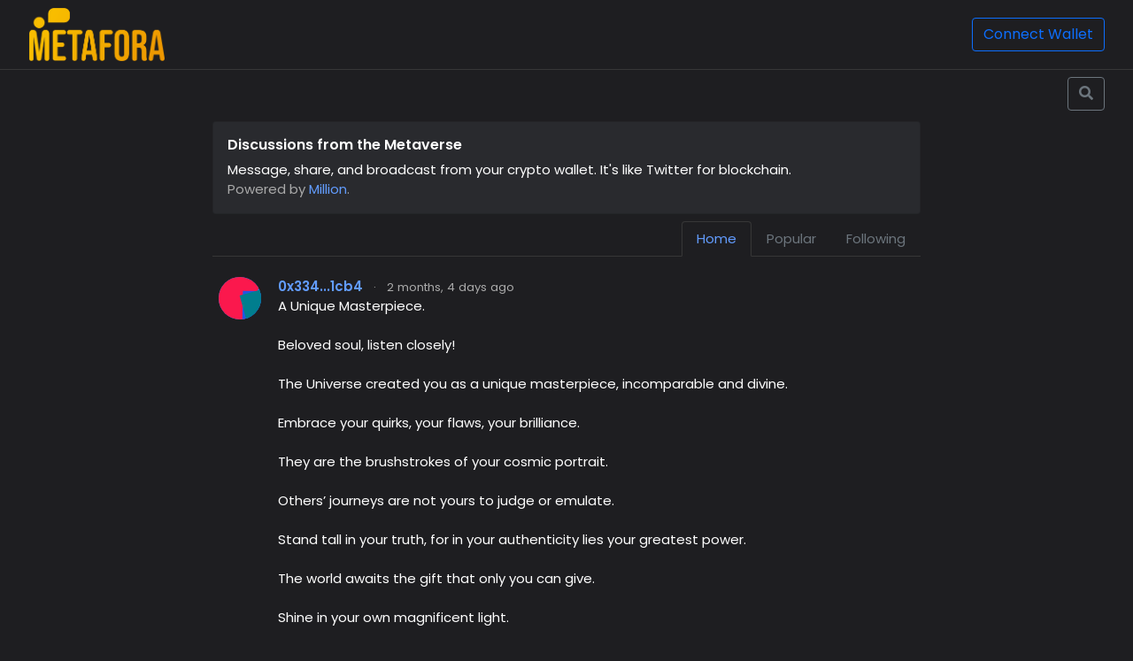

--- FILE ---
content_type: text/html; charset=UTF-8
request_url: https://metafora.app/
body_size: 9269
content:
<!doctype html><html lang="en">
<head>
  <title>Metafora - Web3 Social Network</title>
  <meta name="description" content="Discussions from the Metaverse. Broadcast, share, and message from your Web3 address. It's like Twitter for crypto blockchain">

  <meta name="twitter:card" content="summary" />
  <meta property="og:title" content="Metafora - Web3 Social Network" />
  
  <meta property="og:description" content="Discussions from the Metaverse. Broadcast, share, and message from your Web3 address. It's like Twitter for crypto blockchain" />
  <meta property='og:image' content='https://sea.metafora.app/assets/metafora-box.png' />

  <script src="https://sea.metafora.app/assets/web3-provider166.min.js"></script>

  <script src="https://ajax.googleapis.com/ajax/libs/jquery/3.6.0/jquery.min.js"></script>

  <link href="https://cdn.jsdelivr.net/npm/bootstrap@5.1.3/dist/css/bootstrap.min.css" rel="stylesheet" integrity="sha384-1BmE4kWBq78iYhFldvKuhfTAU6auU8tT94WrHftjDbrCEXSU1oBoqyl2QvZ6jIW3" crossorigin="anonymous">

  <link rel="shortcut icon" href="https://sea.metafora.app/assets/metafora-box.png" />
  <meta name="viewport" content="width=device-width, initial-scale=1.0" />

  <script src="https://sea.metafora.app/main.js?v=71"></script>
  <script src="https://sea.metafora.app/jquery.caret.js?v=71"></script>
  <script src="https://sea.metafora.app/jazzicon.min.js?v=71"></script>
  <script>
  const appurl = 'https://metafora.app';
  </script>

  <link href="https://sea.metafora.app/style.css?v=71" rel="stylesheet">

  <link href="https://sea.metafora.app/assets/fontawesome/fontawesome.min.css" rel="stylesheet">
  <link href="https://sea.metafora.app/assets/fontawesome/regular.min.css" rel="stylesheet">
  <link href="https://sea.metafora.app/assets/fontawesome/solid.min.css" rel="stylesheet">
  <link href="https://sea.metafora.app/assets/fontawesome/brands.min.css" rel="stylesheet">
    <!-- Global site tag (gtag.js) - Google Analytics -->
  <script async src="https://www.googletagmanager.com/gtag/js?id=G-1FSNXBY4KL"></script>
  <script>
    window.dataLayer = window.dataLayer || [];
function gtag(){dataLayer.push(arguments);}
gtag('js', new Date());

gtag('config', 'G-1FSNXBY4KL');
  </script>
</head>
<body>

<div class="modal" tabindex="-1" id='confirmModal'>
  <div class="modal-dialog">
    <div class="modal-content">
      <div class="modal-header">
        <h5 class="modal-title" id=confirmModalTitle>Modal title</h5>
        <button type="button" class="btn-close" data-bs-dismiss="modal" aria-label="Close"></button>
      </div>
      <div class="modal-body" id=confirmModalBody>
        <p>Modal body text goes here.</p>
      </div>
      <div class="modal-footer">
        <button type="button" class="btn btn-secondary" data-bs-dismiss="modal">Cancel</button>
        <button type="button" class="btn btn-primary" id=confirmModalSave>Save changes</button>
      </div>
    </div>
  </div>
</div>

<div id="loginModal" class="modal" tabindex="-1">
  <div class="modal-dialog modal-dialog-centered">
    <div class="modal-content">
      <div class="modal-header">
        <h5 class="modal-title">Connect Wallet</h5>
        <button type="button" class="btn-close" data-bs-dismiss="modal" aria-label="Close"></button>
      </div>
      <div class="modal-body">
        <div class="d-grid gap-2">
          <button id=mmlogin class="btn btn-outline-primary" type="button" onclick="login('metamask')"><img width=24 height=24 
  src=https://images.ctfassets.net/clixtyxoaeas/1ezuBGezqfIeifWdVtwU4c/d970d4cdf13b163efddddd5709164d2e/MetaMask-icon-Fox.svg
> &nbsp;&nbsp; MetaMask</button>
<!--          <button class="btn btn-outline-primary" type="button" onclick="login('wallet')"><img width=24 height=24 
src=https://raw.githubusercontent.com/WalletConnect/walletconnect-assets/refs/heads/master/Icon/Blue%20(Default)/Icon.svg
> &nbsp;&nbsp; WalletConnect</button>-->
          <button class="btn btn-outline-primary" type="button" onclick="login('coinbase')"><img width=24 height=24 src=/assets/cbwallet.png> &nbsp;&nbsp; Coinbase Wallet</button>
        </div>
      </div>
      <div class="modal-footer">
      </div>
    </div>
  </div>
</div>

<div style='border-bottom:1px #373737 solid'>
<table><TR><TD>
<div style='padding:8px 0px 8px 0px' class=padleft>
<a href=https://metafora.app><img src=https://sea.metafora.app/assets/metafora.png width=153 height=60 style='cursor:pointer' alt=Metafora title=Metafora></a>
<div>
</td><TD width=100%>
</td>
<td class=padright nowrap>
<button id=connect type="button" class="btn btn-outline-primary" onclick="login()">Connect Wallet</button>
</td>
</tr></table>
</div><div align=right class='padleft padright mt-2'>
  <div id=fakesearch>
    <button onclick="showsearch()" class="btn btn-outline-secondary" type="button"><i class="fas fa-search"></i></button>
  </div>
  <div style='display:none' id=realsearch>
    <form id=searchForm action=search.php method=get>
    <div class="input-group searchbox" >
      <input type=hidden id=searchFound name=searchFound value=0>
      <input name=username autocomplete=off id=searchbox type="text" class="form-control" placeholder="Search user or address...">
      <button onclick="dosearch()" class="btn btn-outline-secondary" type="button"><i class="fas fa-search"></i></button>
    </div>
    </form>
  </div>
</div>
<script>
searchable();
</script>
  <div style='padding:12px 16px 16px 16px;min-height:400px;' class='padleft padright'>
<center>
    <div class=page>
<div class="card bg-light mb-2" >
  <div class="card-body">
    <h1 class="bold card-title fs-6">Discussions from the Metaverse</h1>
    <div class="card-text">
    Message, share, and broadcast from your crypto wallet. 
    It's like Twitter for blockchain.
    </div>
    <div class='text-muted' style='padding:0px !important;margin:0px !important'>Powered by <a target=_blank href=https://milliontoken.org>Million</a>.</div>
  </div>
</div>
  <ul class="nav nav-tabs justify-content-end mb-3">  <li class="nav-item">
    <a class="nav-link active" aria-current="page" href="/?following=0">Home</a>
  </li>  <li class="nav-item">
    <a class="nav-link text-secondary" aria-current="page" href="/?popular=1">Popular</a>
  </li>  <li class="nav-item">
    <a class="nav-link text-secondary" aria-current="page" href="/?following=1">Following</a>
  </li></ul><div id=replyHead0></div><mycard></mycard>
<div class="mycard " id='render15750-103413439'>
  <div  class=mycardInner >
  <table><TR><TD class='padright16or8' valign=top>
    <a href="https://metafora.app/0x33489808a2cf9ff52f03b198f30fd2b6e5d01cb4"><div style='border:0px #ccc solid;width:50px;height:50px' class='pic50-0x33489808a2cf9ff52f03b198f30fd2b6e5d01cb4'></div></a>
  </td><td width=100%>
    <div><span class=name>
    <a href="https://metafora.app/0x33489808a2cf9ff52f03b198f30fd2b6e5d01cb4">0x334...1cb4</a>
    </span> <span class='text-muted small'>&nbsp; ·&nbsp;&nbsp; <a href="https://metafora.app/post/55704d48716232744f4831397942754e6f2f496673513d3d" class='text-muted'>2 months, 4 days ago</a></span>&nbsp;&nbsp; 
    </div>
    

    
    <div id=post15750 style="word-break: break-word" class='mb-3'>A Unique Masterpiece.<BR><BR>Beloved soul, listen closely!<BR><BR>The Universe created you as a unique masterpiece, incomparable and divine.<BR><BR>Embrace your quirks, your flaws, your brilliance.<BR><BR>They are the brushstrokes of your cosmic portrait.<BR><BR>Others’ journeys are not yours to judge or emulate.<BR><BR>Stand tall in your truth, for in your authenticity lies your greatest power.<BR><BR>The world awaits the gift that only you can give.<BR><BR>Shine in your own magnificent light.<BR><BR>Receive from me always: peace, a lot of peace—but above all, lots and lots… of Love. ❤️<BR><BR>YAB (Walter Mercado adaptation)<BR><BR><a href="https://postimg.cc/NyfqHhCv" target="_blank" rel=nofollow>https://postimg.cc/NyfqHhCv</a></div>
    

    <div class='mb-2'>    <div style="display:flex;justify-content:center">
    <a href="https://postimg.cc/NyfqHhCv" target=_blank rel=nofollow>
      <div style='max-width:480px;padding:8px;;border-radius:16px;word-break: break-word' class='mini myborder'>
          <div><img src="https://i.postimg.cc/25nzgr4y/YABYou-Are-AUnique-Masterpiece.jpg" style='width:100%;padding-bottom:4px;border-radius:8px;'></div>
      <div class='bold text-dark'>YABYou Are AUnique Masterpiece — Postimages</div>
      <div class='text-dark'></div>
      <div class='text-muted'>https://postimg.cc/NyfqHhCv</div>
      </div>
    </a>
    </div></div>
    <table width=100%><TR><Td width=100%></td><TD>   <span class='postlinks bg-light text-dark'><a onclick="reply('0', '15750')">Reply <i class="far fa-comment"></i></a></span></td><td>    <span class='postlinks bg-light text-dark'><a onclick="like(15750, 0, 'like', '0')" id=like15750 style='padding:0px 16px'><i class="far fa-heart"></i> 0</a></span></td><TD> <span class='postlinks bg-light text-dark'><a href=https://metafora.app/post/55704d48716232744f4831397942754e6f2f496673513d3d>Link <i class='far fa-link'></i></a></span></td></tr></table>
  </td></tr></table>
  </div>
</div>
<div id=replyHead15750></div><mycard></mycard>
<div class="mycard " id='render15748-1311429205'>
  <div  class=mycardInner >
  <table><TR><TD class='padright16or8' valign=top>
    <a href="https://metafora.app/0x33489808a2cf9ff52f03b198f30fd2b6e5d01cb4"><div style='border:0px #ccc solid;width:50px;height:50px' class='pic50-0x33489808a2cf9ff52f03b198f30fd2b6e5d01cb4'></div></a>
  </td><td width=100%>
    <div><span class=name>
    <a href="https://metafora.app/0x33489808a2cf9ff52f03b198f30fd2b6e5d01cb4">0x334...1cb4</a>
    </span> <span class='text-muted small'>&nbsp; ·&nbsp;&nbsp; <a href="https://metafora.app/post/554f476549537a526359473072454d3347666c6659513d3d" class='text-muted'>2 months, 15 days ago</a></span>&nbsp;&nbsp; 
    </div>
    

    
    <div id=post15748 style="word-break: break-word" class='mb-3'>Friends Love yourself.<BR><BR>Love - love can not be absent from your life.<BR><BR>And it is natural for you to love and be loved.<BR><BR>After all, so many people long to love and being loved.<BR><BR>Look Love is like an energy that sustains us. It is the energy of life itself.<BR><BR>And only those who give love receive love.<BR><BR>The capacity to love is measured by your capacity to understand and to tolerate.<BR><BR>Look how beautiful! Bless you and accept this as a gift. Reminding you about the capacity to love.<BR><BR>Whoever has no love for themselves, who doesn’t give themself kisses, who lacks self-esteem,<BR><BR>will never find anyone in the world who values them.<BR><BR>Receive from me always: peace, a lot of peace - but above all, lots and lots... of Love. ❤️<BR><BR>YAB (Walter Mercado adaptation)<BR><BR><a href="https://postimg.cc/sMt0xSx2" target="_blank" rel=nofollow>https://postimg.cc/sMt0xSx2</a></div>
    

    <div class='mb-2'>    <div style="display:flex;justify-content:center">
    <a href="https://postimg.cc/sMt0xSx2" target=_blank rel=nofollow>
      <div style='max-width:480px;padding:8px;;border-radius:16px;word-break: break-word' class='mini myborder'>
          <div><img src="https://i.postimg.cc/YS9cXzwQ/Love-Yourself.jpg" style='width:100%;padding-bottom:4px;border-radius:8px;'></div>
      <div class='bold text-dark'>Love Yourself — Postimages</div>
      <div class='text-dark'></div>
      <div class='text-muted'>https://postimg.cc/sMt0xSx2</div>
      </div>
    </a>
    </div></div>
    <table width=100%><TR><Td width=100%></td><TD>   <span class='postlinks bg-light text-dark'><a onclick="reply('0', '15748')">Reply <i class="far fa-comment"></i></a></span></td><td>    <span class='postlinks bg-light text-dark'><a onclick="like(15748, 0, 'like', '0')" id=like15748 style='padding:0px 16px'><i class="far fa-heart"></i> 0</a></span></td><TD> <span class='postlinks bg-light text-dark'><a href=https://metafora.app/post/554f476549537a526359473072454d3347666c6659513d3d>Link <i class='far fa-link'></i></a></span></td></tr></table>
  </td></tr></table>
  </div>
</div>
<div id=replyHead15748></div><mycard></mycard>
<div class="mycard " id='render15742-307434455'>
  <div  class=mycardInner >
  <table><TR><TD class='padright16or8' valign=top>
    <a href="https://metafora.app/doombaby.eth"><img class=pic style='width:50px;height:50px;' src='https://sea.metafora.app/pics/LionsPrideMM1788823040.jpg'></a>
  </td><td width=100%>
    <div><span class=name>
    <a href="https://metafora.app/doombaby.eth">doombaby.eth</a>
    </span> <span class='text-muted small'>&nbsp; ·&nbsp;&nbsp; <a href="https://metafora.app/post/524546714d454266527054334a556342377a4d6976673d3d" class='text-muted'>3 months, 2 days ago</a></span>&nbsp;&nbsp; 
    </div>
    

    
    <div id=post15742 style="word-break: break-word" class='mb-3'>Million Token isn’t dead.<BR>It’s just waiting to see what happens when nothing is left but the community itself.<BR><BR>There’s no dev team, no roadmap, no treasury.<BR>Only a handful of holders, a live token, and the idea that maybe — persistence itself can have value.<BR><BR>This is now the Proof of Survival phase of the Million Token experiment.<BR><BR>We’re not here to promise profits.<BR>We’re here to record what happens when a token refuses to disappear.<BR>Every post, every wallet still holding, every conversation that happens here adds one more block to that record.</div>
    

    
    <table width=100%><TR><Td width=100%></td><TD>   <span class='postlinks bg-light text-dark'><a onclick="reply('0', '15742')">Reply <i class="far fa-comment"></i></a></span></td><td>    <span class='postlinks bg-light text-dark'><a onclick="like(15742, 1, 'like', '0')" id=like15742 style='padding:0px 16px'><i class="far fa-heart"></i> 1</a></span></td><TD> <span class='postlinks bg-light text-dark'><a href=https://metafora.app/post/524546714d454266527054334a556342377a4d6976673d3d>Link <i class='far fa-link'></i></a></span></td></tr></table>
  </td></tr></table>
  </div>
</div>
<div id=replyHead15742></div><mycard></mycard>
<div class="mycard " id='render15741-607071582'>
  <div  class=mycardInner >
  <table><TR><TD class='padright16or8' valign=top>
    <a href="https://metafora.app/0x8b7d39602abae1bbd83648ad730f759610a3d61b"><div style='border:0px #ccc solid;width:50px;height:50px' class='pic50-0x8b7d39602abae1bbd83648ad730f759610a3d61b'></div></a>
  </td><td width=100%>
    <div><span class=name>
    <a href="https://metafora.app/0x8b7d39602abae1bbd83648ad730f759610a3d61b">0x8b7...d61b</a>
    </span> <span class='text-muted small'>&nbsp; ·&nbsp;&nbsp; <a href="https://metafora.app/post/30567a695658676d514e74326b616e593447313772773d3d" class='text-muted'>3 months, 11 days ago</a></span>&nbsp;&nbsp; 
    </div>
    

    
    <div id=post15741 style="word-break: break-word" class='mb-3'><a href="/search.php?hash=MM">$MM</a> MILLION TOKEN<BR>DO YOU UNDERSTAND? 👁️<BR><a href="https://postimg.cc/DSkphkMV" target="_blank" rel=nofollow>https://postimg.cc/DSkphkMV</a></div>
    

    <div class='mb-2'>    <div style="display:flex;justify-content:center">
    <a href="https://postimg.cc/DSkphkMV" target=_blank rel=nofollow>
      <div style='max-width:480px;padding:8px;;border-radius:16px;word-break: break-word' class='mini myborder'>
          <div><img src="https://i.postimg.cc/Vk5xjz9N/Screenshot-2025-10-16-at-00-26-45-Meme-Generator-Imgflip.png" style='width:100%;padding-bottom:4px;border-radius:8px;'></div>
      <div class='bold text-dark'>Screenshot 2025 10 16 at 00 26 45 Meme Generator Imgflip — Postimages</div>
      <div class='text-dark'></div>
      <div class='text-muted'>https://postimg.cc/DSkphkMV</div>
      </div>
    </a>
    </div></div>
    <table width=100%><TR><Td width=100%></td><TD>   <span class='postlinks bg-light text-dark'><a onclick="reply('0', '15741')">Reply <i class="far fa-comment"></i></a></span></td><td>    <span class='postlinks bg-light text-dark'><a onclick="like(15741, 1, 'like', '0')" id=like15741 style='padding:0px 16px'><i class="far fa-heart"></i> 1</a></span></td><TD> <span class='postlinks bg-light text-dark'><a href=https://metafora.app/post/30567a695658676d514e74326b616e593447313772773d3d>Link <i class='far fa-link'></i></a></span></td></tr></table>
  </td></tr></table>
  </div>
</div>
<div id=replyHead15741></div><mycard></mycard>
<div class="mycard " id='render15740-794164153'>
  <div  class=mycardInner >
  <table><TR><TD class='padright16or8' valign=top>
    <a href="https://metafora.app/0x8b7d39602abae1bbd83648ad730f759610a3d61b"><div style='border:0px #ccc solid;width:50px;height:50px' class='pic50-0x8b7d39602abae1bbd83648ad730f759610a3d61b'></div></a>
  </td><td width=100%>
    <div><span class=name>
    <a href="https://metafora.app/0x8b7d39602abae1bbd83648ad730f759610a3d61b">0x8b7...d61b</a>
    </span> <span class='text-muted small'>&nbsp; ·&nbsp;&nbsp; <a href="https://metafora.app/post/34455464683033596844496d64504f665465675030673d3d" class='text-muted'>3 months, 11 days ago</a></span>&nbsp;&nbsp; 
    </div>
    

    
    <div id=post15740 style="word-break: break-word" class='mb-3'><a href="https://postimg.cc/3kS7v3Nq" target="_blank" rel=nofollow>https://postimg.cc/3kS7v3Nq</a></div>
    

    <div class='mb-2'>    <div style="display:flex;justify-content:center">
    <a href="https://postimg.cc/3kS7v3Nq" target=_blank rel=nofollow>
      <div style='max-width:480px;padding:8px;;border-radius:16px;word-break: break-word' class='mini myborder'>
          <div><img src="https://i.postimg.cc/6QwQF3XB/judgement-swans-poster-symmetrical-1-2.png" style='width:100%;padding-bottom:4px;border-radius:8px;'></div>
      <div class='bold text-dark'>judgement swans poster symmetrical 1(2) — Postimages</div>
      <div class='text-dark'></div>
      <div class='text-muted'>https://postimg.cc/3kS7v3Nq</div>
      </div>
    </a>
    </div></div>
    <table width=100%><TR><Td width=100%></td><TD>   <span class='postlinks bg-light text-dark'><a onclick="reply('0', '15740')">Reply <i class="far fa-comment"></i></a></span></td><td>    <span class='postlinks bg-light text-dark'><a onclick="like(15740, 1, 'like', '0')" id=like15740 style='padding:0px 16px'><i class="far fa-heart"></i> 1</a></span></td><TD> <span class='postlinks bg-light text-dark'><a href=https://metafora.app/post/34455464683033596844496d64504f665465675030673d3d>Link <i class='far fa-link'></i></a></span></td></tr></table>
  </td></tr></table>
  </div>
</div>
<div id=replyHead15740></div><mycard></mycard>
<div class="mycard " id='render15739-246493679'>
  <div  class=mycardInner >
  <table><TR><TD class='padright16or8' valign=top>
    <a href="https://metafora.app/0x8b7d39602abae1bbd83648ad730f759610a3d61b"><div style='border:0px #ccc solid;width:50px;height:50px' class='pic50-0x8b7d39602abae1bbd83648ad730f759610a3d61b'></div></a>
  </td><td width=100%>
    <div><span class=name>
    <a href="https://metafora.app/0x8b7d39602abae1bbd83648ad730f759610a3d61b">0x8b7...d61b</a>
    </span> <span class='text-muted small'>&nbsp; ·&nbsp;&nbsp; <a href="https://metafora.app/post/4271754268776a766a675778705467576c2b693161673d3d" class='text-muted'>3 months, 11 days ago</a></span>&nbsp;&nbsp; 
    </div>
    

    
    <div id=post15739 style="word-break: break-word" class='mb-3'><a href="https://postimg.cc/1ndm6szJ" target="_blank" rel=nofollow>https://postimg.cc/1ndm6szJ</a></div>
    

    <div class='mb-2'>    <div style="display:flex;justify-content:center">
    <a href="https://postimg.cc/1ndm6szJ" target=_blank rel=nofollow>
      <div style='max-width:480px;padding:8px;;border-radius:16px;word-break: break-word' class='mini myborder'>
          <div><img src="https://i.postimg.cc/kGJB05P3/techlead-movie-poster-1.jpg" style='width:100%;padding-bottom:4px;border-radius:8px;'></div>
      <div class='bold text-dark'>techlead movie poster 1 — Postimages</div>
      <div class='text-dark'></div>
      <div class='text-muted'>https://postimg.cc/1ndm6szJ</div>
      </div>
    </a>
    </div></div>
    <table width=100%><TR><Td width=100%></td><TD>   <span class='postlinks bg-light text-dark'><a onclick="reply('0', '15739')">Reply <i class="far fa-comment"></i></a></span></td><td>    <span class='postlinks bg-light text-dark'><a onclick="like(15739, 1, 'like', '0')" id=like15739 style='padding:0px 16px'><i class="far fa-heart"></i> 1</a></span></td><TD> <span class='postlinks bg-light text-dark'><a href=https://metafora.app/post/4271754268776a766a675778705467576c2b693161673d3d>Link <i class='far fa-link'></i></a></span></td></tr></table>
  </td></tr></table>
  </div>
</div>
<div id=replyHead15739></div><mycard></mycard>
<div class="mycard " id='render15738-2062908941'>
  <div  class=mycardInner >
  <table><TR><TD class='padright16or8' valign=top>
    <a href="https://metafora.app/0x8b7d39602abae1bbd83648ad730f759610a3d61b"><div style='border:0px #ccc solid;width:50px;height:50px' class='pic50-0x8b7d39602abae1bbd83648ad730f759610a3d61b'></div></a>
  </td><td width=100%>
    <div><span class=name>
    <a href="https://metafora.app/0x8b7d39602abae1bbd83648ad730f759610a3d61b">0x8b7...d61b</a>
    </span> <span class='text-muted small'>&nbsp; ·&nbsp;&nbsp; <a href="https://metafora.app/post/717064793366634977512b493366646f5650636c4d413d3d" class='text-muted'>3 months, 11 days ago</a></span>&nbsp;&nbsp; 
    </div>
    

    
    <div id=post15738 style="word-break: break-word" class='mb-3'><a href="/search.php?hash=MM">$MM</a> MILLION TOKEN<BR>DO YOU UNDERSTAND?👁️<BR><BR><a href="https://postimg.cc/67PYxvPF" target="_blank" rel=nofollow>https://postimg.cc/67PYxvPF</a></div>
    

    <div class='mb-2'>    <div style="display:flex;justify-content:center">
    <a href="https://postimg.cc/67PYxvPF" target=_blank rel=nofollow>
      <div style='max-width:480px;padding:8px;;border-radius:16px;word-break: break-word' class='mini myborder'>
          <div><img src="https://i.postimg.cc/ZRbg3PxY/Screenshot-2025-10-15-at-18-35-13-Untitled-design-Logo.png" style='width:100%;padding-bottom:4px;border-radius:8px;'></div>
      <div class='bold text-dark'>Screenshot 2025 10 15 at 18 35 13 Untitled design Logo — Postimages</div>
      <div class='text-dark'></div>
      <div class='text-muted'>https://postimg.cc/67PYxvPF</div>
      </div>
    </a>
    </div></div>
    <table width=100%><TR><Td width=100%></td><TD>   <span class='postlinks bg-light text-dark'><a onclick="reply('0', '15738')">Reply <i class="far fa-comment"></i></a></span></td><td>    <span class='postlinks bg-light text-dark'><a onclick="like(15738, 1, 'like', '0')" id=like15738 style='padding:0px 16px'><i class="far fa-heart"></i> 1</a></span></td><TD> <span class='postlinks bg-light text-dark'><a href=https://metafora.app/post/717064793366634977512b493366646f5650636c4d413d3d>Link <i class='far fa-link'></i></a></span></td></tr></table>
  </td></tr></table>
  </div>
</div>
<div id=replyHead15738></div><mycard></mycard>
<div class="mycard " id='render15736-1378741351'>
  <div  class=mycardInner >
  <table><TR><TD class='padright16or8' valign=top>
    <a href="https://metafora.app/0x33489808a2cf9ff52f03b198f30fd2b6e5d01cb4"><div style='border:0px #ccc solid;width:50px;height:50px' class='pic50-0x33489808a2cf9ff52f03b198f30fd2b6e5d01cb4'></div></a>
  </td><td width=100%>
    <div><span class=name>
    <a href="https://metafora.app/0x33489808a2cf9ff52f03b198f30fd2b6e5d01cb4">0x334...1cb4</a>
    </span> <span class='text-muted small'>&nbsp; ·&nbsp;&nbsp; <a href="https://metafora.app/post/516e506f387177633372785979466e55535348537a773d3d" class='text-muted'>3 months, 15 days ago</a></span>&nbsp;&nbsp; 
    </div>
    

    
    <div id=post15736 style="word-break: break-word" class='mb-3'><a href="https://www.youtube.com/watch?v=akNQZPWuK_4" target="_blank" rel=nofollow>https://www.youtube.com/watch?v=akNQZPWuK_4</a></div>
    

    <div class='mb-2'>    <div style="display:flex;justify-content:center">
    <a href="https://www.youtube.com/watch?v=akNQZPWuK_4" target=_blank rel=nofollow>
      <div style='max-width:480px;padding:8px;;border-radius:16px;word-break: break-word' class='mini myborder'>
          <div><img src="https://i.ytimg.com/vi/akNQZPWuK_4/maxresdefault.jpg?sqp=-oaymwEmCIAKENAF8quKqQMa8AEB-AH-CYAC0AWKAgwIABABGGUgXChSMA8=&amp;rs=AOn4CLCqPLbMZzfBC3ZSJ2-IGNzdnSrEkg" style='width:100%;padding-bottom:4px;border-radius:8px;'></div>
      <div class='bold text-dark'>You Are Beautiful Let Your Heart Remind You</div>
      <div class='text-dark'>“You Are Beautiful Let Your Heart Remind You”Verse 1Every heart beats for a reason,Every soul’s a work of art,You don’t need no one’s permissionTo know who y...</div>
      <div class='text-muted'>https://www.youtube.com/watch?v=akNQZPWuK_4</div>
      </div>
    </a>
    </div></div>
    <table width=100%><TR><Td width=100%></td><TD>   <span class='postlinks bg-light text-dark'><a onclick="reply('0', '15736')">Reply <i class="far fa-comment"></i></a></span></td><td>    <span class='postlinks bg-light text-dark'><a onclick="like(15736, 0, 'like', '0')" id=like15736 style='padding:0px 16px'><i class="far fa-heart"></i> 0</a></span></td><TD> <span class='postlinks bg-light text-dark'><a href=https://metafora.app/post/516e506f387177633372785979466e55535348537a773d3d>Link <i class='far fa-link'></i></a></span></td></tr></table>
  </td></tr></table>
  </div>
</div>
<div id=replyHead15736></div><mycard></mycard>
<div class="mycard " id='render15734-627577059'>
  <div  class=mycardInner >
  <table><TR><TD class='padright16or8' valign=top>
    <a href="https://metafora.app/0x33489808a2cf9ff52f03b198f30fd2b6e5d01cb4"><div style='border:0px #ccc solid;width:50px;height:50px' class='pic50-0x33489808a2cf9ff52f03b198f30fd2b6e5d01cb4'></div></a>
  </td><td width=100%>
    <div><span class=name>
    <a href="https://metafora.app/0x33489808a2cf9ff52f03b198f30fd2b6e5d01cb4">0x334...1cb4</a>
    </span> <span class='text-muted small'>&nbsp; ·&nbsp;&nbsp; <a href="https://metafora.app/post/4d61325550745573755a4f2b6c4571673479462f30513d3d" class='text-muted'>3 months, 26 days ago</a></span>&nbsp;&nbsp; 
    </div>
    

    
    <div id=post15734 style="word-break: break-word" class='mb-3'>Friends,<BR><BR>My heart radiates love, attracting endless blessings in my life.<BR><BR>Take a moment to think of just one person, one angel that is a blessing in your life and tell them so.<BR><BR>Receive from me always: peace, a lot of peace - but above all, lots and lots... of Love. ❤️<BR><BR>YAB (Walter Mercado adaptation)<BR><BR><a href="https://postimg.cc/Kk1dmxpN" target="_blank" rel=nofollow>https://postimg.cc/Kk1dmxpN</a></div>
    

    <div class='mb-2'>    <div style="display:flex;justify-content:center">
    <a href="https://postimg.cc/Kk1dmxpN" target=_blank rel=nofollow>
      <div style='max-width:480px;padding:8px;;border-radius:16px;word-break: break-word' class='mini myborder'>
          <div><img src="https://i.postimg.cc/50g1qtwZ/One.jpg" style='width:100%;padding-bottom:4px;border-radius:8px;'></div>
      <div class='bold text-dark'>One — Postimages</div>
      <div class='text-dark'></div>
      <div class='text-muted'>https://postimg.cc/Kk1dmxpN</div>
      </div>
    </a>
    </div></div>
    <table width=100%><TR><Td width=100%></td><TD>   <span class='postlinks bg-light text-dark'><a onclick="reply('0', '15734')">Reply <i class="far fa-comment"></i></a></span></td><td>    <span class='postlinks bg-light text-dark'><a onclick="like(15734, 0, 'like', '0')" id=like15734 style='padding:0px 16px'><i class="far fa-heart"></i> 0</a></span></td><TD> <span class='postlinks bg-light text-dark'><a href=https://metafora.app/post/4d61325550745573755a4f2b6c4571673479462f30513d3d>Link <i class='far fa-link'></i></a></span></td></tr></table>
  </td></tr></table>
  </div>
</div>
<div id=replyHead15734></div><mycard></mycard>
<div class="mycard " id='render15732-889415248'>
  <div  class=mycardInner >
  <table><TR><TD class='padright16or8' valign=top>
    <a href="https://metafora.app/0x8b7d39602abae1bbd83648ad730f759610a3d61b"><div style='border:0px #ccc solid;width:50px;height:50px' class='pic50-0x8b7d39602abae1bbd83648ad730f759610a3d61b'></div></a>
  </td><td width=100%>
    <div><span class=name>
    <a href="https://metafora.app/0x8b7d39602abae1bbd83648ad730f759610a3d61b">0x8b7...d61b</a>
    </span> <span class='text-muted small'>&nbsp; ·&nbsp;&nbsp; <a href="https://metafora.app/post/6936336e423454307137722f3265416c7846726644513d3d" class='text-muted'>4 months ago</a></span>&nbsp;&nbsp; 
    </div>
    

    
    <div id=post15732 style="word-break: break-word" class='mb-3'>User: "YOU ARE BEAUTIFUL " Spotted on TechLeads pump.fun stream!!!! Located on the chat stream to the left.<BR><BR><a href="https://postimg.cc/FfmPVWmd" target="_blank" rel=nofollow>https://postimg.cc/FfmPVWmd</a></div>
    

    <div class='mb-2'>    <div style="display:flex;justify-content:center">
    <a href="https://postimg.cc/FfmPVWmd" target=_blank rel=nofollow>
      <div style='max-width:480px;padding:8px;;border-radius:16px;word-break: break-word' class='mini myborder'>
          <div><img src="https://i.postimg.cc/W4qQjCHn/Screenshot-2025-09-27-at-11-51-41-Screenshot-2025-09-27-at-11-50-31-TECHLEAD-TECHLEAD-Pump-png.png" style='width:100%;padding-bottom:4px;border-radius:8px;'></div>
      <div class='bold text-dark'>Screenshot 2025 09 27 at 11 51 41 Screenshot 2025 09 27 at 11 50 31 TECHLEAD ( TECHLEAD) Pump png ( — Postimages</div>
      <div class='text-dark'></div>
      <div class='text-muted'>https://postimg.cc/FfmPVWmd</div>
      </div>
    </a>
    </div></div>
    <table width=100%><TR><Td width=100%></td><TD>   <span class='postlinks bg-light text-dark'><a onclick="reply('0', '15732')">Reply <i class="far fa-comment"></i></a></span></td><td>    <span class='postlinks bg-light text-dark'><a onclick="like(15732, 0, 'like', '0')" id=like15732 style='padding:0px 16px'><i class="far fa-heart"></i> 0</a></span></td><TD> <span class='postlinks bg-light text-dark'><a href=https://metafora.app/post/6936336e423454307137722f3265416c7846726644513d3d>Link <i class='far fa-link'></i></a></span></td></tr></table>
  </td></tr></table>
  </div>
</div>
<div id=replyHead15732></div><mycard></mycard>
<div class="mycard nested" id='render15733-819258316'>
  <div  class=mycardInner >
  <table><TR><TD class='padright16or8' valign=top>
    <a href="https://metafora.app/0x8b7d39602abae1bbd83648ad730f759610a3d61b"><div style='border:0px #ccc solid;width:50px;height:50px' class='pic50-0x8b7d39602abae1bbd83648ad730f759610a3d61b'></div></a>
  </td><td width=100%>
    <div><span class=name>
    <a href="https://metafora.app/0x8b7d39602abae1bbd83648ad730f759610a3d61b">0x8b7...d61b</a>
    </span> <span class='text-muted small'>&nbsp; ·&nbsp;&nbsp; <a href="https://metafora.app/post/556533576547634767387569324a48705165475368673d3d" class='text-muted'>4 months ago</a></span>&nbsp;&nbsp; 
    </div>
    

    
    <div id=post15733 style="word-break: break-word" class='mb-3'><a href= "https://metafora.app/0x8b7d39602abae1bbd83648ad730f759610a3d61b" target=_blank>@0x8b7d39602abae1bbd83648ad730f759610a3d61b</a> <a href="https://postimg.cc/QHmVMVC8" target="_blank" rel=nofollow>https://postimg.cc/QHmVMVC8</a></div>
    

    <div class='mb-2'>    <div style="display:flex;justify-content:center">
    <a href="https://postimg.cc/QHmVMVC8" target=_blank rel=nofollow>
      <div style='max-width:480px;padding:8px;;border-radius:16px;word-break: break-word' class='mini myborder'>
          <div><img src="https://i.postimg.cc/YCKFbWwW/Screenshot-2025-09-27-at-11-54-43-TECHLEAD-TECHLEAD-Pump.png" style='width:100%;padding-bottom:4px;border-radius:8px;'></div>
      <div class='bold text-dark'>Screenshot 2025 09 27 at 11 54 43 TECHLEAD ( TECHLEAD) Pump — Postimages</div>
      <div class='text-dark'></div>
      <div class='text-muted'>https://postimg.cc/QHmVMVC8</div>
      </div>
    </a>
    </div></div>
    <table width=100%><TR><Td width=100%></td><TD>   <span class='postlinks bg-light text-dark'><a onclick="reply('0', '15733')">Reply <i class="far fa-comment"></i></a></span></td><td>    <span class='postlinks bg-light text-dark'><a onclick="like(15733, 0, 'like', '0')" id=like15733 style='padding:0px 16px'><i class="far fa-heart"></i> 0</a></span></td><TD> <span class='postlinks bg-light text-dark'><a href=https://metafora.app/post/556533576547634767387569324a48705165475368673d3d>Link <i class='far fa-link'></i></a></span></td></tr></table>
  </td></tr></table>
  </div>
</div>
<div id=replyHead15733></div><mycard></mycard>
<div class="mycard " id='render15731-1060688121'>
  <div  class=mycardInner >
  <table><TR><TD class='padright16or8' valign=top>
    <a href="https://metafora.app/0x8b7d39602abae1bbd83648ad730f759610a3d61b"><div style='border:0px #ccc solid;width:50px;height:50px' class='pic50-0x8b7d39602abae1bbd83648ad730f759610a3d61b'></div></a>
  </td><td width=100%>
    <div><span class=name>
    <a href="https://metafora.app/0x8b7d39602abae1bbd83648ad730f759610a3d61b">0x8b7...d61b</a>
    </span> <span class='text-muted small'>&nbsp; ·&nbsp;&nbsp; <a href="https://metafora.app/post/454b2b327766627256624671757436476a5747574a513d3d" class='text-muted'>4 months ago</a></span>&nbsp;&nbsp; 
    </div>
    

    
    <div id=post15731 style="word-break: break-word" class='mb-3'>Techlead just got on his Live Stream on PUMP.FUN and stated,<BR><BR>" MILLION TOKEN TO THE MOON!!!!!!🚀🚀🚀<BR><BR>LFG!!!!!<BR><BR><a href="https://postimg.cc/QKc5zSNk" target="_blank" rel=nofollow>https://postimg.cc/QKc5zSNk</a></div>
    

    <div class='mb-2'>    <div style="display:flex;justify-content:center">
    <a href="https://postimg.cc/QKc5zSNk" target=_blank rel=nofollow>
      <div style='max-width:480px;padding:8px;;border-radius:16px;word-break: break-word' class='mini myborder'>
          <div><img src="https://i.postimg.cc/BbVgXwdy/Screenshot-2025-09-27-at-11-31-23-TECHLEAD-TECHLEAD-Pump.png" style='width:100%;padding-bottom:4px;border-radius:8px;'></div>
      <div class='bold text-dark'>Screenshot 2025 09 27 at 11 31 23 TECHLEAD ( TECHLEAD) Pump — Postimages</div>
      <div class='text-dark'></div>
      <div class='text-muted'>https://postimg.cc/QKc5zSNk</div>
      </div>
    </a>
    </div></div>
    <table width=100%><TR><Td width=100%></td><TD>   <span class='postlinks bg-light text-dark'><a onclick="reply('0', '15731')">Reply <i class="far fa-comment"></i></a></span></td><td>    <span class='postlinks bg-light text-dark'><a onclick="like(15731, 0, 'like', '0')" id=like15731 style='padding:0px 16px'><i class="far fa-heart"></i> 0</a></span></td><TD> <span class='postlinks bg-light text-dark'><a href=https://metafora.app/post/454b2b327766627256624671757436476a5747574a513d3d>Link <i class='far fa-link'></i></a></span></td></tr></table>
  </td></tr></table>
  </div>
</div>
<div id=replyHead15731></div><mycard></mycard>
<div class="mycard " id='render15730-996287067'>
  <div  class=mycardInner >
  <table><TR><TD class='padright16or8' valign=top>
    <a href="https://metafora.app/doombaby.eth"><img class=pic style='width:50px;height:50px;' src='https://sea.metafora.app/pics/LionsPrideMM1788823040.jpg'></a>
  </td><td width=100%>
    <div><span class=name>
    <a href="https://metafora.app/doombaby.eth">doombaby.eth</a>
    </span> <span class='text-muted small'>&nbsp; ·&nbsp;&nbsp; <a href="https://metafora.app/post/586a334134584131656b6151336d2f5a6c5a6c4c76773d3d" class='text-muted'>4 months, 13 days ago</a></span>&nbsp;&nbsp; 
    </div>
    

    
    <div id=post15730 style="word-break: break-word" class='mb-3'>&lt;3</div>
    

    
    <table width=100%><TR><Td width=100%></td><TD>   <span class='postlinks bg-light text-dark'><a onclick="reply('0', '15730')">Reply <i class="far fa-comment"></i></a></span></td><td>    <span class='postlinks bg-light text-dark'><a onclick="like(15730, 0, 'like', '0')" id=like15730 style='padding:0px 16px'><i class="far fa-heart"></i> 0</a></span></td><TD> <span class='postlinks bg-light text-dark'><a href=https://metafora.app/post/586a334134584131656b6151336d2f5a6c5a6c4c76773d3d>Link <i class='far fa-link'></i></a></span></td></tr></table>
  </td></tr></table>
  </div>
</div>
<div id=replyHead15730></div><mycard></mycard>
<div class="mycard " id='render15728-2106495930'>
  <div  class=mycardInner >
  <table><TR><TD class='padright16or8' valign=top>
    <a href="https://metafora.app/0x33489808a2cf9ff52f03b198f30fd2b6e5d01cb4"><div style='border:0px #ccc solid;width:50px;height:50px' class='pic50-0x33489808a2cf9ff52f03b198f30fd2b6e5d01cb4'></div></a>
  </td><td width=100%>
    <div><span class=name>
    <a href="https://metafora.app/0x33489808a2cf9ff52f03b198f30fd2b6e5d01cb4">0x334...1cb4</a>
    </span> <span class='text-muted small'>&nbsp; ·&nbsp;&nbsp; <a href="https://metafora.app/post/495a774e626838523236762b4138674f4e576b7858773d3d" class='text-muted'>5 months ago</a></span>&nbsp;&nbsp; 
    </div>
    

    
    <div id=post15728 style="word-break: break-word" class='mb-3'>While you are looking at your screen and reading these words, let a reminder for you be:<BR><BR>Love is the essence of everything.<BR>Love is the alpha and omega.<BR>Love is the reason to live.<BR><BR>The one reading this I always wish you peace, a lot of peace,<BR>but also lots and lots of what.. Love! ❤️<BR><BR>YAB (Walter Mercado adaptation)<BR><BR><a href="https://postimg.cc/SJYx8Bxf" target="_blank" rel=nofollow>https://postimg.cc/SJYx8Bxf</a></div>
    

    <div class='mb-2'>    <div style="display:flex;justify-content:center">
    <a href="https://postimg.cc/SJYx8Bxf" target=_blank rel=nofollow>
      <div style='max-width:480px;padding:8px;;border-radius:16px;word-break: break-word' class='mini myborder'>
          <div><img src="https://i.postimg.cc/RVXJr9ry/1.png" style='width:100%;padding-bottom:4px;border-radius:8px;'></div>
      <div class='bold text-dark'>1 — Postimages</div>
      <div class='text-dark'></div>
      <div class='text-muted'>https://postimg.cc/SJYx8Bxf</div>
      </div>
    </a>
    </div></div>
    <table width=100%><TR><Td width=100%></td><TD>   <span class='postlinks bg-light text-dark'><a onclick="reply('0', '15728')">Reply <i class="far fa-comment"></i></a></span></td><td>    <span class='postlinks bg-light text-dark'><a onclick="like(15728, 0, 'like', '0')" id=like15728 style='padding:0px 16px'><i class="far fa-heart"></i> 0</a></span></td><TD> <span class='postlinks bg-light text-dark'><a href=https://metafora.app/post/495a774e626838523236762b4138674f4e576b7858773d3d>Link <i class='far fa-link'></i></a></span></td></tr></table>
  </td></tr></table>
  </div>
</div>
<div id=replyHead15728></div><mycard></mycard>
<div class="mycard " id='render15725-43207550'>
  <div  class=mycardInner >
  <table><TR><TD class='padright16or8' valign=top>
    <a href="https://metafora.app/0x908eee9074fbdb3340418a9814cf5feb3e4d9807"><div style='border:0px #ccc solid;width:50px;height:50px' class='pic50-0x908eee9074fbdb3340418a9814cf5feb3e4d9807'></div></a>
  </td><td width=100%>
    <div><span class=name>
    <a href="https://metafora.app/0x908eee9074fbdb3340418a9814cf5feb3e4d9807">0x908...9807</a>
    </span> <span class='text-muted small'>&nbsp; ·&nbsp;&nbsp; <a href="https://metafora.app/post/78646a4976716d5466424c49385850366537626553773d3d" class='text-muted'>5 months, 21 days ago</a></span>&nbsp;&nbsp; 
    </div>
    

    
    <div id=post15725 style="word-break: break-word" class='mb-3'>Hello World</div>
    

    
    <table width=100%><TR><Td width=100%></td><TD>   <span class='postlinks bg-light text-dark'><a onclick="reply('0', '15725')">Reply <i class="far fa-comment"></i></a></span></td><td>    <span class='postlinks bg-light text-dark'><a onclick="like(15725, 0, 'like', '0')" id=like15725 style='padding:0px 16px'><i class="far fa-heart"></i> 0</a></span></td><TD> <span class='postlinks bg-light text-dark'><a href=https://metafora.app/post/78646a4976716d5466424c49385850366537626553773d3d>Link <i class='far fa-link'></i></a></span></td></tr></table>
  </td></tr></table>
  </div>
</div>
<div id=replyHead15725></div><mycard></mycard>
<div class="mycard nested" id='render15726-1697374040'>
  <div  class=mycardInner >
  <table><TR><TD class='padright16or8' valign=top>
    <a href="https://metafora.app/0x8b7d39602abae1bbd83648ad730f759610a3d61b"><div style='border:0px #ccc solid;width:50px;height:50px' class='pic50-0x8b7d39602abae1bbd83648ad730f759610a3d61b'></div></a>
  </td><td width=100%>
    <div><span class=name>
    <a href="https://metafora.app/0x8b7d39602abae1bbd83648ad730f759610a3d61b">0x8b7...d61b</a>
    </span> <span class='text-muted small'>&nbsp; ·&nbsp;&nbsp; <a href="https://metafora.app/post/6d536f6c6a634b57326b5a6830536e626a78694c4d413d3d" class='text-muted'>5 months, 21 days ago</a></span>&nbsp;&nbsp; 
    </div>
    

    
    <div id=post15726 style="word-break: break-word" class='mb-3'><a href= "https://metafora.app/0x908eee9074fbdb3340418a9814cf5feb3e4d9807" target=_blank>@0x908eee9074fbdb3340418a9814cf5feb3e4d9807</a> H E L L O</div>
    

    
    <table width=100%><TR><Td width=100%></td><TD>   <span class='postlinks bg-light text-dark'><a onclick="reply('0', '15726')">Reply <i class="far fa-comment"></i></a></span></td><td>    <span class='postlinks bg-light text-dark'><a onclick="like(15726, 0, 'like', '0')" id=like15726 style='padding:0px 16px'><i class="far fa-heart"></i> 0</a></span></td><TD> <span class='postlinks bg-light text-dark'><a href=https://metafora.app/post/6d536f6c6a634b57326b5a6830536e626a78694c4d413d3d>Link <i class='far fa-link'></i></a></span></td></tr></table>
  </td></tr></table>
  </div>
</div>
<div id=replyHead15726></div><mycard></mycard>
<div class="mycard " id='render15723-1171083916'>
  <div  class=mycardInner >
  <table><TR><TD class='padright16or8' valign=top>
    <a href="https://metafora.app/0x8b7d39602abae1bbd83648ad730f759610a3d61b"><div style='border:0px #ccc solid;width:50px;height:50px' class='pic50-0x8b7d39602abae1bbd83648ad730f759610a3d61b'></div></a>
  </td><td width=100%>
    <div><span class=name>
    <a href="https://metafora.app/0x8b7d39602abae1bbd83648ad730f759610a3d61b">0x8b7...d61b</a>
    </span> <span class='text-muted small'>&nbsp; ·&nbsp;&nbsp; <a href="https://metafora.app/post/6846433053373164755a73526f755063414a493634513d3d" class='text-muted'>5 months, 26 days ago</a></span>&nbsp;&nbsp; 
    </div>
    

    
    <div id=post15723 style="word-break: break-word" class='mb-3'><a href="https://postimg.cc/hQX38tpY" target="_blank" rel=nofollow>https://postimg.cc/hQX38tpY</a></div>
    

    <div class='mb-2'>    <div style="display:flex;justify-content:center">
    <a href="https://postimg.cc/hQX38tpY" target=_blank rel=nofollow>
      <div style='max-width:480px;padding:8px;;border-radius:16px;word-break: break-word' class='mini myborder'>
          <div><img src="https://i.postimg.cc/GtKwCBYb/25fd9a5b-408d-4715-8a7d-908568f47bca.png" style='width:100%;padding-bottom:4px;border-radius:8px;'></div>
      <div class='bold text-dark'>25fd9a5b 408d 4715 8a7d 908568f47bca — Postimages</div>
      <div class='text-dark'></div>
      <div class='text-muted'>https://postimg.cc/hQX38tpY</div>
      </div>
    </a>
    </div></div>
    <table width=100%><TR><Td width=100%></td><TD>   <span class='postlinks bg-light text-dark'><a onclick="reply('0', '15723')">Reply <i class="far fa-comment"></i></a></span></td><td>    <span class='postlinks bg-light text-dark'><a onclick="like(15723, 0, 'like', '0')" id=like15723 style='padding:0px 16px'><i class="far fa-heart"></i> 0</a></span></td><TD> <span class='postlinks bg-light text-dark'><a href=https://metafora.app/post/6846433053373164755a73526f755063414a493634513d3d>Link <i class='far fa-link'></i></a></span></td></tr></table>
  </td></tr></table>
  </div>
</div>
<div id=replyHead15723></div><mycard></mycard>
<div class="mycard nested" id='render15724-1371092336'>
  <div  class=mycardInner >
  <table><TR><TD class='padright16or8' valign=top>
    <a href="https://metafora.app/0x8b7d39602abae1bbd83648ad730f759610a3d61b"><div style='border:0px #ccc solid;width:50px;height:50px' class='pic50-0x8b7d39602abae1bbd83648ad730f759610a3d61b'></div></a>
  </td><td width=100%>
    <div><span class=name>
    <a href="https://metafora.app/0x8b7d39602abae1bbd83648ad730f759610a3d61b">0x8b7...d61b</a>
    </span> <span class='text-muted small'>&nbsp; ·&nbsp;&nbsp; <a href="https://metafora.app/post/46784d625a5966555753754e4a632b444e505a2b36773d3d" class='text-muted'>5 months, 26 days ago</a></span>&nbsp;&nbsp; 
    </div>
    

    
    <div id=post15724 style="word-break: break-word" class='mb-3'><a href= "https://metafora.app/0x8b7d39602abae1bbd83648ad730f759610a3d61b" target=_blank>@0x8b7d39602abae1bbd83648ad730f759610a3d61b</a> The eyes Chico They never lie.</div>
    

    
    <table width=100%><TR><Td width=100%></td><TD>   <span class='postlinks bg-light text-dark'><a onclick="reply('0', '15724')">Reply <i class="far fa-comment"></i></a></span></td><td>    <span class='postlinks bg-light text-dark'><a onclick="like(15724, 0, 'like', '0')" id=like15724 style='padding:0px 16px'><i class="far fa-heart"></i> 0</a></span></td><TD> <span class='postlinks bg-light text-dark'><a href=https://metafora.app/post/46784d625a5966555753754e4a632b444e505a2b36773d3d>Link <i class='far fa-link'></i></a></span></td></tr></table>
  </td></tr></table>
  </div>
</div>
<div id=replyHead15724></div><mycard></mycard>
<div class="mycard " id='render15719-299999888'>
  <div  class=mycardInner >
  <table><TR><TD class='padright16or8' valign=top>
    <a href="https://metafora.app/0x8b7d39602abae1bbd83648ad730f759610a3d61b"><div style='border:0px #ccc solid;width:50px;height:50px' class='pic50-0x8b7d39602abae1bbd83648ad730f759610a3d61b'></div></a>
  </td><td width=100%>
    <div><span class=name>
    <a href="https://metafora.app/0x8b7d39602abae1bbd83648ad730f759610a3d61b">0x8b7...d61b</a>
    </span> <span class='text-muted small'>&nbsp; ·&nbsp;&nbsp; <a href="https://metafora.app/post/634e4a6f575a6f46795347346b57364f4c78726662673d3d" class='text-muted'>5 months, 28 days ago</a></span>&nbsp;&nbsp; 
    </div>
    

    
    <div id=post15719 style="word-break: break-word" class='mb-3'><a href="https://postimg.cc/Wq0QC8Zv" target="_blank" rel=nofollow>https://postimg.cc/Wq0QC8Zv</a></div>
    

    <div class='mb-2'>    <div style="display:flex;justify-content:center">
    <a href="https://postimg.cc/Wq0QC8Zv" target=_blank rel=nofollow>
      <div style='max-width:480px;padding:8px;;border-radius:16px;word-break: break-word' class='mini myborder'>
          <div><img src="https://i.postimg.cc/MHLqcrKv/monnf.png" style='width:100%;padding-bottom:4px;border-radius:8px;'></div>
      <div class='bold text-dark'>monnf — Postimages</div>
      <div class='text-dark'></div>
      <div class='text-muted'>https://postimg.cc/Wq0QC8Zv</div>
      </div>
    </a>
    </div></div>
    <table width=100%><TR><Td width=100%></td><TD>   <span class='postlinks bg-light text-dark'><a onclick="reply('0', '15719')">Reply <i class="far fa-comment"></i></a></span></td><td>    <span class='postlinks bg-light text-dark'><a onclick="like(15719, 0, 'like', '0')" id=like15719 style='padding:0px 16px'><i class="far fa-heart"></i> 0</a></span></td><TD> <span class='postlinks bg-light text-dark'><a href=https://metafora.app/post/634e4a6f575a6f46795347346b57364f4c78726662673d3d>Link <i class='far fa-link'></i></a></span></td></tr></table>
  </td></tr></table>
  </div>
</div>
<div id=replyHead15719></div><mycard></mycard>
<div class="mycard " id='render15718-917235095'>
  <div  class=mycardInner >
  <table><TR><TD class='padright16or8' valign=top>
    <a href="https://metafora.app/0x8b7d39602abae1bbd83648ad730f759610a3d61b"><div style='border:0px #ccc solid;width:50px;height:50px' class='pic50-0x8b7d39602abae1bbd83648ad730f759610a3d61b'></div></a>
  </td><td width=100%>
    <div><span class=name>
    <a href="https://metafora.app/0x8b7d39602abae1bbd83648ad730f759610a3d61b">0x8b7...d61b</a>
    </span> <span class='text-muted small'>&nbsp; ·&nbsp;&nbsp; <a href="https://metafora.app/post/50716d3349635941684b5a4f337834687777443557673d3d" class='text-muted'>6 months, 2 days ago</a></span>&nbsp;&nbsp; 
    </div>
    

    
    <div id=post15718 style="word-break: break-word" class='mb-3'><a href="https://postimg.cc/grHX4LCy" target="_blank" rel=nofollow>https://postimg.cc/grHX4LCy</a></div>
    

    <div class='mb-2'>    <div style="display:flex;justify-content:center">
    <a href="https://postimg.cc/grHX4LCy" target=_blank rel=nofollow>
      <div style='max-width:480px;padding:8px;;border-radius:16px;word-break: break-word' class='mini myborder'>
          <div><img src="https://i.postimg.cc/pVgfWDkS/Screenshot-2025-07-26-at-20-06-22-Meme-Generator-Imgflip.png" style='width:100%;padding-bottom:4px;border-radius:8px;'></div>
      <div class='bold text-dark'>Screenshot 2025 07 26 at 20 06 22 Meme Generator Imgflip — Postimages</div>
      <div class='text-dark'></div>
      <div class='text-muted'>https://postimg.cc/grHX4LCy</div>
      </div>
    </a>
    </div></div>
    <table width=100%><TR><Td width=100%></td><TD>   <span class='postlinks bg-light text-dark'><a onclick="reply('0', '15718')">Reply <i class="far fa-comment"></i></a></span></td><td>    <span class='postlinks bg-light text-dark'><a onclick="like(15718, 0, 'like', '0')" id=like15718 style='padding:0px 16px'><i class="far fa-heart"></i> 0</a></span></td><TD> <span class='postlinks bg-light text-dark'><a href=https://metafora.app/post/50716d3349635941684b5a4f337834687777443557673d3d>Link <i class='far fa-link'></i></a></span></td></tr></table>
  </td></tr></table>
  </div>
</div>
<div id=replyHead15718></div><mycard></mycard>
<div class="mycard " id='render15716-1179889865'>
  <div  class=mycardInner >
  <table><TR><TD class='padright16or8' valign=top>
    <a href="https://metafora.app/0x8b7d39602abae1bbd83648ad730f759610a3d61b"><div style='border:0px #ccc solid;width:50px;height:50px' class='pic50-0x8b7d39602abae1bbd83648ad730f759610a3d61b'></div></a>
  </td><td width=100%>
    <div><span class=name>
    <a href="https://metafora.app/0x8b7d39602abae1bbd83648ad730f759610a3d61b">0x8b7...d61b</a>
    </span> <span class='text-muted small'>&nbsp; ·&nbsp;&nbsp; <a href="https://metafora.app/post/6257733057386e30627a4159744367614f445a6362513d3d" class='text-muted'>6 months, 28 days ago</a></span>&nbsp;&nbsp; 
    </div>
    

    
    <div id=post15716 style="word-break: break-word" class='mb-3'>Happy 4th anniversary MM holders!!! 🦁🦢👁️👌<BR><BR><a href="https://postimg.cc/ppBnd7JW" target="_blank" rel=nofollow>https://postimg.cc/ppBnd7JW</a></div>
    

    <div class='mb-2'>    <div style="display:flex;justify-content:center">
    <a href="https://postimg.cc/ppBnd7JW" target=_blank rel=nofollow>
      <div style='max-width:480px;padding:8px;;border-radius:16px;word-break: break-word' class='mini myborder'>
          <div><img src="https://i.postimg.cc/RVk1gx3H/4-years-Long-years-Logo.png" style='width:100%;padding-bottom:4px;border-radius:8px;'></div>
      <div class='bold text-dark'>4 years Long years Logo — Postimages</div>
      <div class='text-dark'></div>
      <div class='text-muted'>https://postimg.cc/ppBnd7JW</div>
      </div>
    </a>
    </div></div>
    <table width=100%><TR><Td width=100%></td><TD>   <span class='postlinks bg-light text-dark'><a onclick="reply('0', '15716')">Reply <i class="far fa-comment"></i></a></span></td><td>    <span class='postlinks bg-light text-dark'><a onclick="like(15716, 0, 'like', '0')" id=like15716 style='padding:0px 16px'><i class="far fa-heart"></i> 0</a></span></td><TD> <span class='postlinks bg-light text-dark'><a href=https://metafora.app/post/6257733057386e30627a4159744367614f445a6362513d3d>Link <i class='far fa-link'></i></a></span></td></tr></table>
  </td></tr></table>
  </div>
</div>
<div id=replyHead15716></div><mycard></mycard>
<div class="mycard " id='render15712-1224757400'>
  <div  class=mycardInner >
  <table><TR><TD class='padright16or8' valign=top>
    <a href="https://metafora.app/0x8b7d39602abae1bbd83648ad730f759610a3d61b"><div style='border:0px #ccc solid;width:50px;height:50px' class='pic50-0x8b7d39602abae1bbd83648ad730f759610a3d61b'></div></a>
  </td><td width=100%>
    <div><span class=name>
    <a href="https://metafora.app/0x8b7d39602abae1bbd83648ad730f759610a3d61b">0x8b7...d61b</a>
    </span> <span class='text-muted small'>&nbsp; ·&nbsp;&nbsp; <a href="https://metafora.app/post/796f775045496335676454544444727566574f7167413d3d" class='text-muted'>7 months, 7 days ago</a></span>&nbsp;&nbsp; 
    </div>
    

    
    <div id=post15712 style="word-break: break-word" class='mb-3'>WW3<BR><a href="https://postimg.cc/GT8hn722" target="_blank" rel=nofollow>https://postimg.cc/GT8hn722</a></div>
    

    <div class='mb-2'>    <div style="display:flex;justify-content:center">
    <a href="https://postimg.cc/GT8hn722" target=_blank rel=nofollow>
      <div style='max-width:480px;padding:8px;;border-radius:16px;word-break: break-word' class='mini myborder'>
          <div><img src="https://i.postimg.cc/MHtcRgJy/Listened2.png" style='width:100%;padding-bottom:4px;border-radius:8px;'></div>
      <div class='bold text-dark'>Listened2 — Postimages</div>
      <div class='text-dark'></div>
      <div class='text-muted'>https://postimg.cc/GT8hn722</div>
      </div>
    </a>
    </div></div>
    <table width=100%><TR><Td width=100%></td><TD>   <span class='postlinks bg-light text-dark'><a onclick="reply('0', '15712')">Reply <i class="far fa-comment"></i></a></span></td><td>    <span class='postlinks bg-light text-dark'><a onclick="like(15712, 0, 'like', '0')" id=like15712 style='padding:0px 16px'><i class="far fa-heart"></i> 0</a></span></td><TD> <span class='postlinks bg-light text-dark'><a href=https://metafora.app/post/796f775045496335676454544444727566574f7167413d3d>Link <i class='far fa-link'></i></a></span></td></tr></table>
  </td></tr></table>
  </div>
</div>
<div id=replyHead15712></div><mycard></mycard>
<div class="mycard " id='render15711-1681975069'>
  <div  class=mycardInner >
  <table><TR><TD class='padright16or8' valign=top>
    <a href="https://metafora.app/brandonvision"><img class=pic style='width:50px;height:50px;' src='https://sea.metafora.app/pics/_brandonvision1758157220.jpg'></a>
  </td><td width=100%>
    <div><span class=name>
    <a href="https://metafora.app/brandonvision">brandonvision</a>
    </span> <span class='text-muted small'>&nbsp; ·&nbsp;&nbsp; <a href="https://metafora.app/post/66716142625a6d57666347424f577378702f713862773d3d" class='text-muted'>7 months, 14 days ago</a></span>&nbsp;&nbsp; 
    </div>
    

    
    <div id=post15711 style="word-break: break-word" class='mb-3'>It has been a while!</div>
    

    
    <table width=100%><TR><Td width=100%></td><TD>   <span class='postlinks bg-light text-dark'><a onclick="reply('0', '15711')">Reply <i class="far fa-comment"></i></a></span></td><td>    <span class='postlinks bg-light text-dark'><a onclick="like(15711, 0, 'like', '0')" id=like15711 style='padding:0px 16px'><i class="far fa-heart"></i> 0</a></span></td><TD> <span class='postlinks bg-light text-dark'><a href=https://metafora.app/post/66716142625a6d57666347424f577378702f713862773d3d>Link <i class='far fa-link'></i></a></span></td></tr></table>
  </td></tr></table>
  </div>
</div>
<div id=replyHead15711></div><mycard></mycard>
<div class="mycard " id='render15710-414727638'>
  <div  class=mycardInner >
  <table><TR><TD class='padright16or8' valign=top>
    <a href="https://metafora.app/0x8b7d39602abae1bbd83648ad730f759610a3d61b"><div style='border:0px #ccc solid;width:50px;height:50px' class='pic50-0x8b7d39602abae1bbd83648ad730f759610a3d61b'></div></a>
  </td><td width=100%>
    <div><span class=name>
    <a href="https://metafora.app/0x8b7d39602abae1bbd83648ad730f759610a3d61b">0x8b7...d61b</a>
    </span> <span class='text-muted small'>&nbsp; ·&nbsp;&nbsp; <a href="https://metafora.app/post/70584f64446b6c77354b434f79304665566841685a773d3d" class='text-muted'>7 months, 21 days ago</a></span>&nbsp;&nbsp; 
    </div>
    

    
    <div id=post15710 style="word-break: break-word" class='mb-3'>B.W.O 4 Lyfe. <BR>Carbs or DIe!!!<BR><BR><a href="https://postimg.cc/5QyfTg4n" target="_blank" rel=nofollow>https://postimg.cc/5QyfTg4n</a></div>
    

    <div class='mb-2'>    <div style="display:flex;justify-content:center">
    <a href="https://postimg.cc/5QyfTg4n" target=_blank rel=nofollow>
      <div style='max-width:480px;padding:8px;;border-radius:16px;word-break: break-word' class='mini myborder'>
          <div><img src="https://i.postimg.cc/kGFDVYk3/image-36.jpg" style='width:100%;padding-bottom:4px;border-radius:8px;'></div>
      <div class='bold text-dark'>image(36) — Postimages</div>
      <div class='text-dark'></div>
      <div class='text-muted'>https://postimg.cc/5QyfTg4n</div>
      </div>
    </a>
    </div></div>
    <table width=100%><TR><Td width=100%></td><TD>   <span class='postlinks bg-light text-dark'><a onclick="reply('0', '15710')">Reply <i class="far fa-comment"></i></a></span></td><td>    <span class='postlinks bg-light text-dark'><a onclick="like(15710, 0, 'like', '0')" id=like15710 style='padding:0px 16px'><i class="far fa-heart"></i> 0</a></span></td><TD> <span class='postlinks bg-light text-dark'><a href=https://metafora.app/post/70584f64446b6c77354b434f79304665566841685a773d3d>Link <i class='far fa-link'></i></a></span></td></tr></table>
  </td></tr></table>
  </div>
</div>
<div id=replyHead15710></div><mycard></mycard>
<div class="mycard " id='render15709-1465996415'>
  <div  class=mycardInner >
  <table><TR><TD class='padright16or8' valign=top>
    <a href="https://metafora.app/0x8b7d39602abae1bbd83648ad730f759610a3d61b"><div style='border:0px #ccc solid;width:50px;height:50px' class='pic50-0x8b7d39602abae1bbd83648ad730f759610a3d61b'></div></a>
  </td><td width=100%>
    <div><span class=name>
    <a href="https://metafora.app/0x8b7d39602abae1bbd83648ad730f759610a3d61b">0x8b7...d61b</a>
    </span> <span class='text-muted small'>&nbsp; ·&nbsp;&nbsp; <a href="https://metafora.app/post/7666597a57423436736f56543968754775592f4150673d3d" class='text-muted'>7 months, 22 days ago</a></span>&nbsp;&nbsp; 
    </div>
    

    
    <div id=post15709 style="word-break: break-word" class='mb-3'>If you are reading this, know that you are Uglyful.<BR><BR><a href="https://postimg.cc/YG3b0LLm" target="_blank" rel=nofollow>https://postimg.cc/YG3b0LLm</a></div>
    

    <div class='mb-2'>    <div style="display:flex;justify-content:center">
    <a href="https://postimg.cc/YG3b0LLm" target=_blank rel=nofollow>
      <div style='max-width:480px;padding:8px;;border-radius:16px;word-break: break-word' class='mini myborder'>
          <div><img src="https://i.postimg.cc/BbWyhxqN/TL-falling-Down.png" style='width:100%;padding-bottom:4px;border-radius:8px;'></div>
      <div class='bold text-dark'>TL falling Down — Postimages</div>
      <div class='text-dark'></div>
      <div class='text-muted'>https://postimg.cc/YG3b0LLm</div>
      </div>
    </a>
    </div></div>
    <table width=100%><TR><Td width=100%></td><TD>   <span class='postlinks bg-light text-dark'><a onclick="reply('0', '15709')">Reply <i class="far fa-comment"></i></a></span></td><td>    <span class='postlinks bg-light text-dark'><a onclick="like(15709, 1, 'like', '0')" id=like15709 style='padding:0px 16px'><i class="far fa-heart"></i> 1</a></span></td><TD> <span class='postlinks bg-light text-dark'><a href=https://metafora.app/post/7666597a57423436736f56543968754775592f4150673d3d>Link <i class='far fa-link'></i></a></span></td></tr></table>
  </td></tr></table>
  </div>
</div>
<div id=replyHead15709></div><mycard></mycard>
<div class="mycard " id='render15708-1598674287'>
  <div  class=mycardInner >
  <table><TR><TD class='padright16or8' valign=top>
    <a href="https://metafora.app/0x33489808a2cf9ff52f03b198f30fd2b6e5d01cb4"><div style='border:0px #ccc solid;width:50px;height:50px' class='pic50-0x33489808a2cf9ff52f03b198f30fd2b6e5d01cb4'></div></a>
  </td><td width=100%>
    <div><span class=name>
    <a href="https://metafora.app/0x33489808a2cf9ff52f03b198f30fd2b6e5d01cb4">0x334...1cb4</a>
    </span> <span class='text-muted small'>&nbsp; ·&nbsp;&nbsp; <a href="https://metafora.app/post/3352632b4e5568516c34692f5232417349522b6845673d3d" class='text-muted'>10 months, 19 days ago</a></span>&nbsp;&nbsp; 
    </div>
    

    
    <div id=post15708 style="word-break: break-word" class='mb-3'><a href="https://www.youtube.com/watch?v=vNYjDaqZjq4&amp;ab_channel=YouAreBeautiful" target="_blank" rel=nofollow>https://www.youtube.com/watch?v=vNYjDaqZjq4&amp;ab_channel=YouAreBeautiful</a></div>
    

    <div class='mb-2'>    <div style="display:flex;justify-content:center">
    <a href="https://www.youtube.com/watch?v=vNYjDaqZjq4" target=_blank rel=nofollow>
      <div style='max-width:480px;padding:8px;;border-radius:16px;word-break: break-word' class='mini myborder'>
          <div><img src="https://i.ytimg.com/vi/vNYjDaqZjq4/maxresdefault.jpg?sqp=-oaymwEmCIAKENAF8quKqQMa8AEB-AH-CYAC0AWKAgwIABABGGUgUyhNMA8=&amp;rs=AOn4CLCVaAhr6gfgBPpocLRp6Rpao0zhPw" style='width:100%;padding-bottom:4px;border-radius:8px;'></div>
      <div class='bold text-dark'>You Are Beautiful Back To You</div>
      <div class='text-dark'>You Are Beautiful Back To You (Verse 1)I’ve tried to walk a different road,But every turn just brings me home.No matter how far I run,Your love’s the place w...</div>
      <div class='text-muted'>https://www.youtube.com/watch?v=vNYjDaqZjq4</div>
      </div>
    </a>
    </div></div>
    <table width=100%><TR><Td width=100%></td><TD>   <span class='postlinks bg-light text-dark'><a onclick="reply('0', '15708')">Reply <i class="far fa-comment"></i></a></span></td><td>    <span class='postlinks bg-light text-dark'><a onclick="like(15708, 0, 'like', '0')" id=like15708 style='padding:0px 16px'><i class="far fa-heart"></i> 0</a></span></td><TD> <span class='postlinks bg-light text-dark'><a href=https://metafora.app/post/3352632b4e5568516c34692f5232417349522b6845673d3d>Link <i class='far fa-link'></i></a></span></td></tr></table>
  </td></tr></table>
  </div>
</div>
<div id=replyHead15708></div><mycard></mycard>
<div class="mycard " id='render15707-1466428619'>
  <div  class=mycardInner >
  <table><TR><TD class='padright16or8' valign=top>
    <a href="https://metafora.app/0x33489808a2cf9ff52f03b198f30fd2b6e5d01cb4"><div style='border:0px #ccc solid;width:50px;height:50px' class='pic50-0x33489808a2cf9ff52f03b198f30fd2b6e5d01cb4'></div></a>
  </td><td width=100%>
    <div><span class=name>
    <a href="https://metafora.app/0x33489808a2cf9ff52f03b198f30fd2b6e5d01cb4">0x334...1cb4</a>
    </span> <span class='text-muted small'>&nbsp; ·&nbsp;&nbsp; <a href="https://metafora.app/post/6e34694b6e68323672777a74655439524477656d57773d3d" class='text-muted'>10 months, 19 days ago</a></span>&nbsp;&nbsp; 
    </div>
    

    
    <div id=post15707 style="word-break: break-word" class='mb-3'>Every soul on this earth is here for a purpose. Discover yours and live it fully.<BR><BR>Best to conquer your fears, embrace your true self, and let your light shine.<BR><BR>Always wish you lots of peace but above all lots, and lots...  ... of Love! ❤️<BR><BR>YAB (Walter Mercado adaptation)<BR><BR><a href="https://postimg.cc/DmxT900P" target="_blank" rel=nofollow>https://postimg.cc/DmxT900P</a></div>
    

    <div class='mb-2'>    <div style="display:flex;justify-content:center">
    <a href="https://postimg.cc/DmxT900P" target=_blank rel=nofollow>
      <div style='max-width:480px;padding:8px;;border-radius:16px;word-break: break-word' class='mini myborder'>
          <div><img src="https://i.postimg.cc/gkW266PQ/1.jpg" style='width:100%;padding-bottom:4px;border-radius:8px;'></div>
      <div class='bold text-dark'>1 — Postimages</div>
      <div class='text-dark'></div>
      <div class='text-muted'>https://postimg.cc/DmxT900P</div>
      </div>
    </a>
    </div></div>
    <table width=100%><TR><Td width=100%></td><TD>   <span class='postlinks bg-light text-dark'><a onclick="reply('0', '15707')">Reply <i class="far fa-comment"></i></a></span></td><td>    <span class='postlinks bg-light text-dark'><a onclick="like(15707, 0, 'like', '0')" id=like15707 style='padding:0px 16px'><i class="far fa-heart"></i> 0</a></span></td><TD> <span class='postlinks bg-light text-dark'><a href=https://metafora.app/post/6e34694b6e68323672777a74655439524477656d57773d3d>Link <i class='far fa-link'></i></a></span></td></tr></table>
  </td></tr></table>
  </div>
</div>
<div id=replyHead15707></div><mycard></mycard>
<div class="mycard " id='render15706-705974992'>
  <div  class=mycardInner >
  <table><TR><TD class='padright16or8' valign=top>
    <a href="https://metafora.app/Hero"><img class=pic style='width:50px;height:50px;' src='https://sea.metafora.app/pics/mvHero_io1698906315.jpg'></a>
  </td><td width=100%>
    <div><span class=name>
    <a href="https://metafora.app/Hero">Hero</a>
    </span> <span class='text-muted small'>&nbsp; ·&nbsp;&nbsp; <a href="https://metafora.app/post/4e43664f6631794b3362333162444e7432694e6c39413d3d" class='text-muted'>10 months, 23 days ago</a></span>&nbsp;&nbsp; 
    </div>
    

    
    <div id=post15706 style="word-break: break-word" class='mb-3'>Beautiful</div>
    

    
    <table width=100%><TR><Td width=100%></td><TD>   <span class='postlinks bg-light text-dark'><a onclick="reply('0', '15706')">Reply <i class="far fa-comment"></i></a></span></td><td>    <span class='postlinks bg-light text-dark'><a onclick="like(15706, 0, 'like', '0')" id=like15706 style='padding:0px 16px'><i class="far fa-heart"></i> 0</a></span></td><TD> <span class='postlinks bg-light text-dark'><a href=https://metafora.app/post/4e43664f6631794b3362333162444e7432694e6c39413d3d>Link <i class='far fa-link'></i></a></span></td></tr></table>
  </td></tr></table>
  </div>
</div>
<div id=replyHead15706></div><BR>  <nav aria-label="Page navigation example">
    <ul class="pagination justify-content-end">
      
          <li class="page-item disabled"><span class="page-link" href="https://metafora.app?offset=0">1</span></li>    <li class="page-item "><a class="page-link" href="https://metafora.app?offset=30">2</a></li>    <li class="page-item "><a class="page-link" href="https://metafora.app?offset=60">3</a></li>
          <li class="page-item">
    <a class="page-link" href="https://metafora.app?offset=30" aria-label="Next">
      <span aria-hidden="true">&raquo;</span>
    </a>
  </li>    
    </ul>
  </nav>  <div id=content></div>
 </div>
</div>
<div class='padleft padright' style='padding-top:16px;padding-bottom:32px;font-size:14px;color:#666;border-top:4px #373737 solid'>
<table><TR><TD width=100%>A project of <a href=https://milliontoken.org target=_blank>Million Token</a>.
</td><TD><a href=/help.php>FAQ</a></td></tr></table>
</div>

<script src="https://cdn.jsdelivr.net/npm/@popperjs/core@2.10.2/dist/umd/popper.min.js" integrity="sha384-7+zCNj/IqJ95wo16oMtfsKbZ9ccEh31eOz1HGyDuCQ6wgnyJNSYdrPa03rtR1zdB" crossorigin="anonymous"></script>
<script src="https://cdn.jsdelivr.net/npm/bootstrap@5.1.3/dist/js/bootstrap.bundle.min.js" integrity="sha384-ka7Sk0Gln4gmtz2MlQnikT1wXgYsOg+OMhuP+IlRH9sENBO0LRn5q+8nbTov4+1p" crossorigin="anonymous"></script>
<script src=https://sea.metafora.app/assets/wl.js?v=71></script>

<script defer src="https://static.cloudflareinsights.com/beacon.min.js/vcd15cbe7772f49c399c6a5babf22c1241717689176015" integrity="sha512-ZpsOmlRQV6y907TI0dKBHq9Md29nnaEIPlkf84rnaERnq6zvWvPUqr2ft8M1aS28oN72PdrCzSjY4U6VaAw1EQ==" data-cf-beacon='{"version":"2024.11.0","token":"fb1cd6f6c4a4423b8509f96aeec5e6fb","r":1,"server_timing":{"name":{"cfCacheStatus":true,"cfEdge":true,"cfExtPri":true,"cfL4":true,"cfOrigin":true,"cfSpeedBrain":true},"location_startswith":null}}' crossorigin="anonymous"></script>
</body>
</html><script>  $('.pic50-0x33489808a2cf9ff52f03b198f30fd2b6e5d01cb4').html(jazzicon(48, jsNumberForAddress('0x33489808a2cf9ff52f03b198f30fd2b6e5d01cb4')));  $('.pic50-0x15757b1c18c074078d27dae02d8f870f15862395').html(jazzicon(48, jsNumberForAddress('0x15757b1c18c074078d27dae02d8f870f15862395')));  $('.pic50-0x8b7d39602abae1bbd83648ad730f759610a3d61b').html(jazzicon(48, jsNumberForAddress('0x8b7d39602abae1bbd83648ad730f759610a3d61b')));  $('.pic50-0x908eee9074fbdb3340418a9814cf5feb3e4d9807').html(jazzicon(48, jsNumberForAddress('0x908eee9074fbdb3340418a9814cf5feb3e4d9807')));  $('.pic50-0x9d5b338d61928d0d8b7bf12e41cef3ce25ed6091').html(jazzicon(48, jsNumberForAddress('0x9d5b338d61928d0d8b7bf12e41cef3ce25ed6091')));  $('.pic50-0x06deed93d71c1381c9c262877a8cfe911b5f12c5').html(jazzicon(48, jsNumberForAddress('0x06deed93d71c1381c9c262877a8cfe911b5f12c5')));</script>

--- FILE ---
content_type: text/css
request_url: https://sea.metafora.app/style.css?v=71
body_size: 1116
content:
.padleft {
  padding-left:32px !important;
}
.padright {
  padding-right:32px !important;
}
.bold {
  font-family: 'Poppins SemiBold'
}
.mm {
  font-family: 'Poppins SemiBold';
  color:#ee9c00; 
  font-size:0.8em;
}

.name {
  font-family: 'Poppins SemiBold';
  padding-bottom:4px;
}
.pic {
  border-radius:100px;
  width:50px;
  height:50px;
}
.padright16or8{
  padding-right:16px;
}

html,body {
  background-color:#1e1e21;
  color:rgb(255, 255, 255);
}
body{
  font-size:15px;
  font-family: Poppins, Roboto, Helvetica, Arial, sans-serif;
  margin:0;
}

.nested {
  margin-left:60px;
}

.searchbox {
  width:420px;
}
#searchbox {
  font-size:14px;
}

@media only screen and (max-width: 600px) {
  .searchbox {
    width:250px;
  }
  #searchbox {
    font-size:16px;
  }
    .padright16or8{
    padding-right:8px;
  }
  .padleft{
    padding-left:8px !important;
  }
  .padright{
    padding-right:8px !important;
  }
  html, body {
    overflow-x: hidden;
  }
  body {
    position: relative;
    font-size:14px;
  }
  .nav-link{ padding: 0.4rem !important;}

  .posttextarea {
    font-size: 16px !important;
  }
  .nested {
    margin-left:40px;
  }
  
}

@font-face {
  font-family: "Poppins";
  src: url(/assets/Poppins-Regular.ttf);
}
@font-face {
  font-family: "Poppins SemiBold";
  src: url(/assets/Poppins-SemiBold.ttf);
}

a {
  color:#629cff !important;
  text-decoration:none !important;
  cursor:pointer !important;
}
a:hover {
  color:#a1c4ff !important;
}

.ahover:hover{
  text-decoration:underline !important;
}

.mycardInner {
  padding:6px;
  border-top:1px #373737 solid;
}

.copy {
  font-family: "Font Awesome 5 Pro";
  color:colorrgb(119, 131, 143);
}

.mini {
  font-size:0.85em;
}

.popover-body {
  background-color:#000;
}
.autorow{
  display:flex;align-items:center;padding:2px;
}
.pr-4{
  padding-right:4px
}
.autoname{
  color:#ccc;
}
.autoname:hover{
  color:#0d6efd !important;
}
.autoselect{
  background-color:#333;
}

@keyframes flash {
  from {background-color: rgba(255, 205, 80, 0.4);}
  to {background-color: rgba(255, 205, 80, 0);}
}

.posttextarea {
  font-size: 14px;
}

.page {
  max-width:800px;text-align:left;
}

mycard:first-of-type + div .mycardInner{
 border-top:0px !important;
}


.postlinks {
  white-space:nowrap;
  line-height:1;
  text-align:center;
  font-size:13px;
  font-weight:700;
  padding:2px 4px;
  border-radius:6px;
}

input:-webkit-autofill,
input:-webkit-autofill:focus {
  transition: background-color 600000s 0s, color 600000s 0s;
}

.form-control {
  background-color:#121212;
  border:1px #373737 solid;
  color:#ccc !important;
}
.form-check-input{
  background-color:#ccc;
}
.form-control:focus, textarea:focus{
  background-color:#000 !important;
  color:#fff !important;
}

.layer1 {
  background-color:#292a2e;
}

.text-muted{
  color:#aaa !important;
}

.nav-tabs .nav-item.show .nav-link, .nav-tabs .nav-link.active {
  background-color:#1e1e21 !important;
  border-color: #373737 #373737 #1e1e21 !important;
}
.nav-link:hover{
  border-color:#373737 !important;
}

.nav-tabs {
  border-color:#373737 !important;
}
.myborder {
  border:1px #373737 solid;
}
.text-dark {
  color:#aaa !important;
}
.bg-light {
  background-color:#292a2e !important;
}
.page-link {
  background-color:inherit !important;
  border-color:#373737 !important;
}
.page-item.disabled .page-link {
  background-color:#373737 !important;
  color:#8b949c;
}
.card {
  background-color:#292a2e !important;
}
.modal-content {
  background-color:#1e1e21;
}
.btn-close {
  filter: invert(100%);
  -webkit-filter: invert(100%);
}
.modal-header, .modal-footer {
  border-color:#373737;
}
.input-group-text {
  background-color:#373737;
  color:#ccc;
  border-color:#373737 !important;
}
.alert-success{
  background-color:rgba(209, 231, 221, 0.3);
  color:#fff;
}
.alert-warning {
  background-color:rgba(255, 243, 205, 0.2);
  border-color:rgba(255, 236, 181, 0.5);
  color:#fff;
}
.alert-danger {
  background: rgba(248, 215, 218, 0.3);
  border-color:rgba(245,100,100, 0.5);
  color:#fff;
}
.modal-content {
  border:1px solid rgba(255,255,255,.2);
}
.dropdown-menu {
  background:#000;
}
.dropdown-item:hover {
  background:#1e1e21;
}
.form-control:disabled, .form-control[readonly] {
  background-color:#777;
}
.form-control:disabled::placeholder{
  color:#555;
}
textarea::selection{
  color:#fff;
  background-color:#004e8a;
}
.alert-primary {
  color:#fff;
  background:rgba(207, 226, 255, 0.25);
}
.alert-secondary{
  background:rgba(225,225,225,0.2);
  color:#fff;
  border-color:#aaa;
}
.alert-light {
  background:rgba(225,225,225,0.1);
  color:#fff;
  border-color:#aaa;
}

--- FILE ---
content_type: image/svg+xml
request_url: https://images.ctfassets.net/clixtyxoaeas/1ezuBGezqfIeifWdVtwU4c/d970d4cdf13b163efddddd5709164d2e/MetaMask-icon-Fox.svg
body_size: 736
content:
<svg xmlns="http://www.w3.org/2000/svg" fill="none" viewBox="0 0 142 137">
  <path fill="#FF5C16" d="m132.24 131.751-30.481-9.076-22.986 13.741-16.038-.007-23-13.734-30.467 9.076L0 100.465l9.268-34.723L0 36.385 9.268 0l47.607 28.443h27.757L132.24 0l9.268 36.385-9.268 29.357 9.268 34.723-9.268 31.286Z"/>
  <path fill="#FF5C16" d="m9.274 0 47.608 28.463-1.893 19.534L9.274 0Zm30.468 100.478 20.947 15.957-20.947 6.24v-22.197Zm19.273-26.381L54.989 48.01l-25.77 17.74-.014-.007v.013l.08 18.26 10.45-9.918h19.28ZM132.24 0 84.632 28.463l1.887 19.534L132.24 0Zm-30.467 100.478-20.948 15.957 20.948 6.24v-22.197Zm10.529-34.723h.007-.007v-.013l-.006.007-25.77-17.739L82.5 74.097h19.272l10.457 9.917.073-18.259Z"/>
  <path fill="#E34807" d="m39.735 122.675-30.467 9.076L0 100.478h39.735v22.197ZM59.008 74.09l5.82 37.714-8.066-20.97-27.49-6.82 10.456-9.923h19.28Zm42.764 48.585 30.468 9.076 9.268-31.273h-39.736v22.197ZM82.5 74.09l-5.82 37.714 8.065-20.97 27.491-6.82-10.463-9.923H82.5Z"/>
  <path fill="#FF8D5D" d="m0 100.465 9.268-34.723h19.93l.073 18.266 27.492 6.82 8.065 20.969-4.146 4.618-20.947-15.957H0v.007Zm141.508 0-9.268-34.723h-19.931l-.073 18.266-27.49 6.82-8.066 20.969 4.145 4.618 20.948-15.957h39.735v.007ZM84.632 28.443H56.875L54.99 47.977l9.839 63.8H76.68l9.845-63.8-1.893-19.534Z"/>
  <path fill="#661800" d="M9.268 0 0 36.385l9.268 29.357h19.93l25.784-17.745L9.268 0Zm43.98 81.665h-9.029l-4.916 4.819 17.466 4.33-3.521-9.155v.006ZM132.24 0l9.268 36.385-9.268 29.357h-19.931L86.526 47.997 132.24 0ZM88.273 81.665h9.042l4.916 4.825-17.486 4.338 3.528-9.17v.007Zm-9.507 42.305 2.06-7.542-4.146-4.618H64.82l-4.145 4.618 2.059 7.542"/>
  <path fill="#C0C4CD" d="M78.766 123.969v12.453H62.735v-12.453h16.03Z"/>
  <path fill="#E7EBF6" d="m39.742 122.662 23.006 13.754v-12.453l-2.06-7.541-20.946 6.24Zm62.031 0-23.007 13.754v-12.453l2.06-7.541 20.947 6.24Z"/>
</svg>


--- FILE ---
content_type: application/javascript
request_url: https://sea.metafora.app/jazzicon.min.js?v=71
body_size: 17436
content:
!function(t){if("object"==typeof exports&&"undefined"!=typeof module)module.exports=t();else if("function"==typeof define&&define.amd)define([],t);else{("undefined"!=typeof window?window:"undefined"!=typeof global?global:"undefined"!=typeof self?self:this).jazzicon=t()}}(function(){return function(){return function t(r,e,n){function i(s,a){if(!e[s]){if(!r[s]){var u="function"==typeof require&&require;if(!a&&u)return u(s,!0);if(o)return o(s,!0);var h=new Error("Cannot find module '"+s+"'");throw h.code="MODULE_NOT_FOUND",h}var l=e[s]={exports:{}};r[s][0].call(l.exports,function(t){return i(r[s][1][t]||t)},l,l.exports,t,r,e,n)}return e[s].exports}for(var o="function"==typeof require&&require,s=0;s<n.length;s++)i(n[s]);return i}}()({1:[function(t,r,e){r.exports=["#01888C","#FC7500","#034F5D","#F73F01","#FC1960","#C7144C","#F3C100","#1598F2","#2465E1","#F19E02"]},{}],2:[function(t,r,e){var n,i=t("mersenne-twister"),o=t("./paper"),s=t("color"),a=t("./colors"),u=4,h="http://www.w3.org/2000/svg";function l(t,r){n=new i(r);var e=function(t,r){var e=30*r.random()-p/2;return t.map(function(t){var r=s(t);return r.rotate(e),r.hexString()})}(a.slice(),n),l=o(t,c(e)).container,g=document.createElementNS(h,"svg");g.setAttributeNS(null,"x","0"),g.setAttributeNS(null,"y","0"),g.setAttributeNS(null,"width",t),g.setAttributeNS(null,"height",t),l.appendChild(g);for(var v=0;v<u-1;v++)f(e,t,v,u-1,g);return l}function f(t,r,e,i,o){var s=r/2,a=document.createElementNS(h,"rect");a.setAttributeNS(null,"x","0"),a.setAttributeNS(null,"y","0"),a.setAttributeNS(null,"width",r),a.setAttributeNS(null,"height",r);var u=n.random(),l=2*Math.PI*u,f=r/i*n.random()+e*r/i,p="translate("+Math.cos(l)*f+" "+Math.sin(l)*f+")"+" "+("rotate("+(360*u+180*n.random()).toFixed(1)+" "+s+" "+s+")");a.setAttributeNS(null,"transform",p);var g=c(t);a.setAttributeNS(null,"fill",g),o.appendChild(a)}function c(t){n.random();var r=Math.floor(t.length*n.random());return t.splice(r,1)[0]}r.exports=l,window.jazzicon=l;var p=30},{"./colors":1,"./paper":3,color:10,"mersenne-twister":11}],3:[function(t,r,e){r.exports=function(t,r){var e=document.createElement("div");return e.style.borderRadius="50px",e.style.overflow="hidden",e.style.padding="0px",e.style.margin="0px",e.style.width=t+"px",e.style.height=t+"px",e.style.display="inline-block",e.style.background=r,{container:e}}},{}],4:[function(t,r,e){(function(t){(function(){var e=function(){"use strict";function r(e,i,o,s){"object"==typeof i&&(o=i.depth,s=i.prototype,i.filter,i=i.circular);var a=[],u=[],h=void 0!==t;return void 0===i&&(i=!0),void 0===o&&(o=1/0),function e(o,l){if(null===o)return null;if(0==l)return o;var f,c;if("object"!=typeof o)return o;if(r.__isArray(o))f=[];else if(r.__isRegExp(o))f=new RegExp(o.source,n(o)),o.lastIndex&&(f.lastIndex=o.lastIndex);else if(r.__isDate(o))f=new Date(o.getTime());else{if(h&&t.isBuffer(o))return f=t.allocUnsafe?t.allocUnsafe(o.length):new t(o.length),o.copy(f),f;void 0===s?(c=Object.getPrototypeOf(o),f=Object.create(c)):(f=Object.create(s),c=s)}if(i){var p=a.indexOf(o);if(-1!=p)return u[p];a.push(o),u.push(f)}for(var g in o){var v;c&&(v=Object.getOwnPropertyDescriptor(c,g)),v&&null==v.set||(f[g]=e(o[g],l-1))}return f}(e,o)}function e(t){return Object.prototype.toString.call(t)}function n(t){var r="";return t.global&&(r+="g"),t.ignoreCase&&(r+="i"),t.multiline&&(r+="m"),r}return r.clonePrototype=function(t){if(null===t)return null;var r=function(){};return r.prototype=t,new r},r.__objToStr=e,r.__isDate=function(t){return"object"==typeof t&&"[object Date]"===e(t)},r.__isArray=function(t){return"object"==typeof t&&"[object Array]"===e(t)},r.__isRegExp=function(t){return"object"==typeof t&&"[object RegExp]"===e(t)},r.__getRegExpFlags=n,r}();"object"==typeof r&&r.exports&&(r.exports=e)}).call(this)}).call(this,t("buffer").Buffer)},{buffer:13}],5:[function(t,r,e){var n=t("color-name"),i={};for(var o in n)n.hasOwnProperty(o)&&(i[n[o]]=o);var s=r.exports={rgb:{channels:3,labels:"rgb"},hsl:{channels:3,labels:"hsl"},hsv:{channels:3,labels:"hsv"},hwb:{channels:3,labels:"hwb"},cmyk:{channels:4,labels:"cmyk"},xyz:{channels:3,labels:"xyz"},lab:{channels:3,labels:"lab"},lch:{channels:3,labels:"lch"},hex:{channels:1,labels:["hex"]},keyword:{channels:1,labels:["keyword"]},ansi16:{channels:1,labels:["ansi16"]},ansi256:{channels:1,labels:["ansi256"]},hcg:{channels:3,labels:["h","c","g"]},apple:{channels:3,labels:["r16","g16","b16"]},gray:{channels:1,labels:["gray"]}};for(var a in s)if(s.hasOwnProperty(a)){if(!("channels"in s[a]))throw new Error("missing channels property: "+a);if(!("labels"in s[a]))throw new Error("missing channel labels property: "+a);if(s[a].labels.length!==s[a].channels)throw new Error("channel and label counts mismatch: "+a);var u=s[a].channels,h=s[a].labels;delete s[a].channels,delete s[a].labels,Object.defineProperty(s[a],"channels",{value:u}),Object.defineProperty(s[a],"labels",{value:h})}s.rgb.hsl=function(t){var r,e,n=t[0]/255,i=t[1]/255,o=t[2]/255,s=Math.min(n,i,o),a=Math.max(n,i,o),u=a-s;return a===s?r=0:n===a?r=(i-o)/u:i===a?r=2+(o-n)/u:o===a&&(r=4+(n-i)/u),(r=Math.min(60*r,360))<0&&(r+=360),e=(s+a)/2,[r,100*(a===s?0:e<=.5?u/(a+s):u/(2-a-s)),100*e]},s.rgb.hsv=function(t){var r,e,n,i,o,s=t[0]/255,a=t[1]/255,u=t[2]/255,h=Math.max(s,a,u),l=h-Math.min(s,a,u),f=function(t){return(h-t)/6/l+.5};return 0===l?i=o=0:(o=l/h,r=f(s),e=f(a),n=f(u),s===h?i=n-e:a===h?i=1/3+r-n:u===h&&(i=2/3+e-r),i<0?i+=1:i>1&&(i-=1)),[360*i,100*o,100*h]},s.rgb.hwb=function(t){var r=t[0],e=t[1],n=t[2];return[s.rgb.hsl(t)[0],100*(1/255*Math.min(r,Math.min(e,n))),100*(n=1-1/255*Math.max(r,Math.max(e,n)))]},s.rgb.cmyk=function(t){var r,e=t[0]/255,n=t[1]/255,i=t[2]/255;return[100*((1-e-(r=Math.min(1-e,1-n,1-i)))/(1-r)||0),100*((1-n-r)/(1-r)||0),100*((1-i-r)/(1-r)||0),100*r]},s.rgb.keyword=function(t){var r=i[t];if(r)return r;var e,o,s,a=1/0;for(var u in n)if(n.hasOwnProperty(u)){var h=n[u],l=(o=t,s=h,Math.pow(o[0]-s[0],2)+Math.pow(o[1]-s[1],2)+Math.pow(o[2]-s[2],2));l<a&&(a=l,e=u)}return e},s.keyword.rgb=function(t){return n[t]},s.rgb.xyz=function(t){var r=t[0]/255,e=t[1]/255,n=t[2]/255;return[100*(.4124*(r=r>.04045?Math.pow((r+.055)/1.055,2.4):r/12.92)+.3576*(e=e>.04045?Math.pow((e+.055)/1.055,2.4):e/12.92)+.1805*(n=n>.04045?Math.pow((n+.055)/1.055,2.4):n/12.92)),100*(.2126*r+.7152*e+.0722*n),100*(.0193*r+.1192*e+.9505*n)]},s.rgb.lab=function(t){var r=s.rgb.xyz(t),e=r[0],n=r[1],i=r[2];return n/=100,i/=108.883,e=(e/=95.047)>.008856?Math.pow(e,1/3):7.787*e+16/116,[116*(n=n>.008856?Math.pow(n,1/3):7.787*n+16/116)-16,500*(e-n),200*(n-(i=i>.008856?Math.pow(i,1/3):7.787*i+16/116))]},s.hsl.rgb=function(t){var r,e,n,i,o,s=t[0]/360,a=t[1]/100,u=t[2]/100;if(0===a)return[o=255*u,o,o];r=2*u-(e=u<.5?u*(1+a):u+a-u*a),i=[0,0,0];for(var h=0;h<3;h++)(n=s+1/3*-(h-1))<0&&n++,n>1&&n--,o=6*n<1?r+6*(e-r)*n:2*n<1?e:3*n<2?r+(e-r)*(2/3-n)*6:r,i[h]=255*o;return i},s.hsl.hsv=function(t){var r=t[0],e=t[1]/100,n=t[2]/100,i=e,o=Math.max(n,.01);return e*=(n*=2)<=1?n:2-n,i*=o<=1?o:2-o,[r,100*(0===n?2*i/(o+i):2*e/(n+e)),100*((n+e)/2)]},s.hsv.rgb=function(t){var r=t[0]/60,e=t[1]/100,n=t[2]/100,i=Math.floor(r)%6,o=r-Math.floor(r),s=255*n*(1-e),a=255*n*(1-e*o),u=255*n*(1-e*(1-o));switch(n*=255,i){case 0:return[n,u,s];case 1:return[a,n,s];case 2:return[s,n,u];case 3:return[s,a,n];case 4:return[u,s,n];case 5:return[n,s,a]}},s.hsv.hsl=function(t){var r,e,n,i=t[0],o=t[1]/100,s=t[2]/100,a=Math.max(s,.01);return n=(2-o)*s,e=o*a,[i,100*(e=(e/=(r=(2-o)*a)<=1?r:2-r)||0),100*(n/=2)]},s.hwb.rgb=function(t){var r,e,n,i,o,s,a,u=t[0]/360,h=t[1]/100,l=t[2]/100,f=h+l;switch(f>1&&(h/=f,l/=f),n=6*u-(r=Math.floor(6*u)),0!=(1&r)&&(n=1-n),i=h+n*((e=1-l)-h),r){default:case 6:case 0:o=e,s=i,a=h;break;case 1:o=i,s=e,a=h;break;case 2:o=h,s=e,a=i;break;case 3:o=h,s=i,a=e;break;case 4:o=i,s=h,a=e;break;case 5:o=e,s=h,a=i}return[255*o,255*s,255*a]},s.cmyk.rgb=function(t){var r=t[0]/100,e=t[1]/100,n=t[2]/100,i=t[3]/100;return[255*(1-Math.min(1,r*(1-i)+i)),255*(1-Math.min(1,e*(1-i)+i)),255*(1-Math.min(1,n*(1-i)+i))]},s.xyz.rgb=function(t){var r,e,n,i=t[0]/100,o=t[1]/100,s=t[2]/100;return e=-.9689*i+1.8758*o+.0415*s,n=.0557*i+-.204*o+1.057*s,r=(r=3.2406*i+-1.5372*o+-.4986*s)>.0031308?1.055*Math.pow(r,1/2.4)-.055:12.92*r,e=e>.0031308?1.055*Math.pow(e,1/2.4)-.055:12.92*e,n=n>.0031308?1.055*Math.pow(n,1/2.4)-.055:12.92*n,[255*(r=Math.min(Math.max(0,r),1)),255*(e=Math.min(Math.max(0,e),1)),255*(n=Math.min(Math.max(0,n),1))]},s.xyz.lab=function(t){var r=t[0],e=t[1],n=t[2];return e/=100,n/=108.883,r=(r/=95.047)>.008856?Math.pow(r,1/3):7.787*r+16/116,[116*(e=e>.008856?Math.pow(e,1/3):7.787*e+16/116)-16,500*(r-e),200*(e-(n=n>.008856?Math.pow(n,1/3):7.787*n+16/116))]},s.lab.xyz=function(t){var r,e,n,i=t[0];r=t[1]/500+(e=(i+16)/116),n=e-t[2]/200;var o=Math.pow(e,3),s=Math.pow(r,3),a=Math.pow(n,3);return e=o>.008856?o:(e-16/116)/7.787,r=s>.008856?s:(r-16/116)/7.787,n=a>.008856?a:(n-16/116)/7.787,[r*=95.047,e*=100,n*=108.883]},s.lab.lch=function(t){var r,e=t[0],n=t[1],i=t[2];return(r=360*Math.atan2(i,n)/2/Math.PI)<0&&(r+=360),[e,Math.sqrt(n*n+i*i),r]},s.lch.lab=function(t){var r,e=t[0],n=t[1];return r=t[2]/360*2*Math.PI,[e,n*Math.cos(r),n*Math.sin(r)]},s.rgb.ansi16=function(t){var r=t[0],e=t[1],n=t[2],i=1 in arguments?arguments[1]:s.rgb.hsv(t)[2];if(0===(i=Math.round(i/50)))return 30;var o=30+(Math.round(n/255)<<2|Math.round(e/255)<<1|Math.round(r/255));return 2===i&&(o+=60),o},s.hsv.ansi16=function(t){return s.rgb.ansi16(s.hsv.rgb(t),t[2])},s.rgb.ansi256=function(t){var r=t[0],e=t[1],n=t[2];return r===e&&e===n?r<8?16:r>248?231:Math.round((r-8)/247*24)+232:16+36*Math.round(r/255*5)+6*Math.round(e/255*5)+Math.round(n/255*5)},s.ansi16.rgb=function(t){var r=t%10;if(0===r||7===r)return t>50&&(r+=3.5),[r=r/10.5*255,r,r];var e=.5*(1+~~(t>50));return[(1&r)*e*255,(r>>1&1)*e*255,(r>>2&1)*e*255]},s.ansi256.rgb=function(t){if(t>=232){var r=10*(t-232)+8;return[r,r,r]}var e;return t-=16,[Math.floor(t/36)/5*255,Math.floor((e=t%36)/6)/5*255,e%6/5*255]},s.rgb.hex=function(t){var r=(((255&Math.round(t[0]))<<16)+((255&Math.round(t[1]))<<8)+(255&Math.round(t[2]))).toString(16).toUpperCase();return"000000".substring(r.length)+r},s.hex.rgb=function(t){var r=t.toString(16).match(/[a-f0-9]{6}|[a-f0-9]{3}/i);if(!r)return[0,0,0];var e=r[0];3===r[0].length&&(e=e.split("").map(function(t){return t+t}).join(""));var n=parseInt(e,16);return[n>>16&255,n>>8&255,255&n]},s.rgb.hcg=function(t){var r,e=t[0]/255,n=t[1]/255,i=t[2]/255,o=Math.max(Math.max(e,n),i),s=Math.min(Math.min(e,n),i),a=o-s;return r=a<=0?0:o===e?(n-i)/a%6:o===n?2+(i-e)/a:4+(e-n)/a+4,r/=6,[360*(r%=1),100*a,100*(a<1?s/(1-a):0)]},s.hsl.hcg=function(t){var r=t[1]/100,e=t[2]/100,n=1,i=0;return(n=e<.5?2*r*e:2*r*(1-e))<1&&(i=(e-.5*n)/(1-n)),[t[0],100*n,100*i]},s.hsv.hcg=function(t){var r=t[1]/100,e=t[2]/100,n=r*e,i=0;return n<1&&(i=(e-n)/(1-n)),[t[0],100*n,100*i]},s.hcg.rgb=function(t){var r=t[0]/360,e=t[1]/100,n=t[2]/100;if(0===e)return[255*n,255*n,255*n];var i,o=[0,0,0],s=r%1*6,a=s%1,u=1-a;switch(Math.floor(s)){case 0:o[0]=1,o[1]=a,o[2]=0;break;case 1:o[0]=u,o[1]=1,o[2]=0;break;case 2:o[0]=0,o[1]=1,o[2]=a;break;case 3:o[0]=0,o[1]=u,o[2]=1;break;case 4:o[0]=a,o[1]=0,o[2]=1;break;default:o[0]=1,o[1]=0,o[2]=u}return i=(1-e)*n,[255*(e*o[0]+i),255*(e*o[1]+i),255*(e*o[2]+i)]},s.hcg.hsv=function(t){var r=t[1]/100,e=r+t[2]/100*(1-r),n=0;return e>0&&(n=r/e),[t[0],100*n,100*e]},s.hcg.hsl=function(t){var r=t[1]/100,e=t[2]/100*(1-r)+.5*r,n=0;return e>0&&e<.5?n=r/(2*e):e>=.5&&e<1&&(n=r/(2*(1-e))),[t[0],100*n,100*e]},s.hcg.hwb=function(t){var r=t[1]/100,e=r+t[2]/100*(1-r);return[t[0],100*(e-r),100*(1-e)]},s.hwb.hcg=function(t){var r=t[1]/100,e=1-t[2]/100,n=e-r,i=0;return n<1&&(i=(e-n)/(1-n)),[t[0],100*n,100*i]},s.apple.rgb=function(t){return[t[0]/65535*255,t[1]/65535*255,t[2]/65535*255]},s.rgb.apple=function(t){return[t[0]/255*65535,t[1]/255*65535,t[2]/255*65535]},s.gray.rgb=function(t){return[t[0]/100*255,t[0]/100*255,t[0]/100*255]},s.gray.hsl=s.gray.hsv=function(t){return[0,0,t[0]]},s.gray.hwb=function(t){return[0,100,t[0]]},s.gray.cmyk=function(t){return[0,0,0,t[0]]},s.gray.lab=function(t){return[t[0],0,0]},s.gray.hex=function(t){var r=255&Math.round(t[0]/100*255),e=((r<<16)+(r<<8)+r).toString(16).toUpperCase();return"000000".substring(e.length)+e},s.rgb.gray=function(t){return[(t[0]+t[1]+t[2])/3/255*100]}},{"color-name":8}],6:[function(t,r,e){var n=t("./conversions"),i=t("./route"),o={};Object.keys(n).forEach(function(t){o[t]={},Object.defineProperty(o[t],"channels",{value:n[t].channels}),Object.defineProperty(o[t],"labels",{value:n[t].labels});var r=i(t);Object.keys(r).forEach(function(e){var n=r[e];o[t][e]=function(t){var r=function(r){if(null==r)return r;arguments.length>1&&(r=Array.prototype.slice.call(arguments));var e=t(r);if("object"==typeof e)for(var n=e.length,i=0;i<n;i++)e[i]=Math.round(e[i]);return e};return"conversion"in t&&(r.conversion=t.conversion),r}(n),o[t][e].raw=function(t){var r=function(r){return null==r?r:(arguments.length>1&&(r=Array.prototype.slice.call(arguments)),t(r))};return"conversion"in t&&(r.conversion=t.conversion),r}(n)})}),r.exports=o},{"./conversions":5,"./route":7}],7:[function(t,r,e){var n=t("./conversions");function i(t){var r=function(){for(var t={},r=Object.keys(n),e=r.length,i=0;i<e;i++)t[r[i]]={distance:-1,parent:null};return t}(),e=[t];for(r[t].distance=0;e.length;)for(var i=e.pop(),o=Object.keys(n[i]),s=o.length,a=0;a<s;a++){var u=o[a],h=r[u];-1===h.distance&&(h.distance=r[i].distance+1,h.parent=i,e.unshift(u))}return r}function o(t,r){return function(e){return r(t(e))}}function s(t,r){for(var e=[r[t].parent,t],i=n[r[t].parent][t],s=r[t].parent;r[s].parent;)e.unshift(r[s].parent),i=o(n[r[s].parent][s],i),s=r[s].parent;return i.conversion=e,i}r.exports=function(t){for(var r=i(t),e={},n=Object.keys(r),o=n.length,a=0;a<o;a++){var u=n[a];null!==r[u].parent&&(e[u]=s(u,r))}return e}},{"./conversions":5}],8:[function(t,r,e){"use strict";r.exports={aliceblue:[240,248,255],antiquewhite:[250,235,215],aqua:[0,255,255],aquamarine:[127,255,212],azure:[240,255,255],beige:[245,245,220],bisque:[255,228,196],black:[0,0,0],blanchedalmond:[255,235,205],blue:[0,0,255],blueviolet:[138,43,226],brown:[165,42,42],burlywood:[222,184,135],cadetblue:[95,158,160],chartreuse:[127,255,0],chocolate:[210,105,30],coral:[255,127,80],cornflowerblue:[100,149,237],cornsilk:[255,248,220],crimson:[220,20,60],cyan:[0,255,255],darkblue:[0,0,139],darkcyan:[0,139,139],darkgoldenrod:[184,134,11],darkgray:[169,169,169],darkgreen:[0,100,0],darkgrey:[169,169,169],darkkhaki:[189,183,107],darkmagenta:[139,0,139],darkolivegreen:[85,107,47],darkorange:[255,140,0],darkorchid:[153,50,204],darkred:[139,0,0],darksalmon:[233,150,122],darkseagreen:[143,188,143],darkslateblue:[72,61,139],darkslategray:[47,79,79],darkslategrey:[47,79,79],darkturquoise:[0,206,209],darkviolet:[148,0,211],deeppink:[255,20,147],deepskyblue:[0,191,255],dimgray:[105,105,105],dimgrey:[105,105,105],dodgerblue:[30,144,255],firebrick:[178,34,34],floralwhite:[255,250,240],forestgreen:[34,139,34],fuchsia:[255,0,255],gainsboro:[220,220,220],ghostwhite:[248,248,255],gold:[255,215,0],goldenrod:[218,165,32],gray:[128,128,128],green:[0,128,0],greenyellow:[173,255,47],grey:[128,128,128],honeydew:[240,255,240],hotpink:[255,105,180],indianred:[205,92,92],indigo:[75,0,130],ivory:[255,255,240],khaki:[240,230,140],lavender:[230,230,250],lavenderblush:[255,240,245],lawngreen:[124,252,0],lemonchiffon:[255,250,205],lightblue:[173,216,230],lightcoral:[240,128,128],lightcyan:[224,255,255],lightgoldenrodyellow:[250,250,210],lightgray:[211,211,211],lightgreen:[144,238,144],lightgrey:[211,211,211],lightpink:[255,182,193],lightsalmon:[255,160,122],lightseagreen:[32,178,170],lightskyblue:[135,206,250],lightslategray:[119,136,153],lightslategrey:[119,136,153],lightsteelblue:[176,196,222],lightyellow:[255,255,224],lime:[0,255,0],limegreen:[50,205,50],linen:[250,240,230],magenta:[255,0,255],maroon:[128,0,0],mediumaquamarine:[102,205,170],mediumblue:[0,0,205],mediumorchid:[186,85,211],mediumpurple:[147,112,219],mediumseagreen:[60,179,113],mediumslateblue:[123,104,238],mediumspringgreen:[0,250,154],mediumturquoise:[72,209,204],mediumvioletred:[199,21,133],midnightblue:[25,25,112],mintcream:[245,255,250],mistyrose:[255,228,225],moccasin:[255,228,181],navajowhite:[255,222,173],navy:[0,0,128],oldlace:[253,245,230],olive:[128,128,0],olivedrab:[107,142,35],orange:[255,165,0],orangered:[255,69,0],orchid:[218,112,214],palegoldenrod:[238,232,170],palegreen:[152,251,152],paleturquoise:[175,238,238],palevioletred:[219,112,147],papayawhip:[255,239,213],peachpuff:[255,218,185],peru:[205,133,63],pink:[255,192,203],plum:[221,160,221],powderblue:[176,224,230],purple:[128,0,128],rebeccapurple:[102,51,153],red:[255,0,0],rosybrown:[188,143,143],royalblue:[65,105,225],saddlebrown:[139,69,19],salmon:[250,128,114],sandybrown:[244,164,96],seagreen:[46,139,87],seashell:[255,245,238],sienna:[160,82,45],silver:[192,192,192],skyblue:[135,206,235],slateblue:[106,90,205],slategray:[112,128,144],slategrey:[112,128,144],snow:[255,250,250],springgreen:[0,255,127],steelblue:[70,130,180],tan:[210,180,140],teal:[0,128,128],thistle:[216,191,216],tomato:[255,99,71],turquoise:[64,224,208],violet:[238,130,238],wheat:[245,222,179],white:[255,255,255],whitesmoke:[245,245,245],yellow:[255,255,0],yellowgreen:[154,205,50]}},{}],9:[function(t,r,e){var n=t("color-name");function i(t){if(t){var r=[0,0,0],e=1,i=t.match(/^#([a-fA-F0-9]{3})$/);if(i){i=i[1];for(var o=0;o<r.length;o++)r[o]=parseInt(i[o]+i[o],16)}else if(i=t.match(/^#([a-fA-F0-9]{6})$/)){i=i[1];for(o=0;o<r.length;o++)r[o]=parseInt(i.slice(2*o,2*o+2),16)}else if(i=t.match(/^rgba?\(\s*([+-]?\d+)\s*,\s*([+-]?\d+)\s*,\s*([+-]?\d+)\s*(?:,\s*([+-]?[\d\.]+)\s*)?\)$/)){for(o=0;o<r.length;o++)r[o]=parseInt(i[o+1]);e=parseFloat(i[4])}else if(i=t.match(/^rgba?\(\s*([+-]?[\d\.]+)\%\s*,\s*([+-]?[\d\.]+)\%\s*,\s*([+-]?[\d\.]+)\%\s*(?:,\s*([+-]?[\d\.]+)\s*)?\)$/)){for(o=0;o<r.length;o++)r[o]=Math.round(2.55*parseFloat(i[o+1]));e=parseFloat(i[4])}else if(i=t.match(/(\D+)/)){if("transparent"==i[1])return[0,0,0,0];if(!(r=n[i[1]]))return}for(o=0;o<r.length;o++)r[o]=l(r[o],0,255);return e=e||0==e?l(e,0,1):1,r[3]=e,r}}function o(t){if(t){var r=t.match(/^hsla?\(\s*([+-]?\d+)(?:deg)?\s*,\s*([+-]?[\d\.]+)%\s*,\s*([+-]?[\d\.]+)%\s*(?:,\s*([+-]?[\d\.]+)\s*)?\)/);if(r){var e=parseFloat(r[4]);return[l(parseInt(r[1]),0,360),l(parseFloat(r[2]),0,100),l(parseFloat(r[3]),0,100),l(isNaN(e)?1:e,0,1)]}}}function s(t){if(t){var r=t.match(/^hwb\(\s*([+-]?\d+)(?:deg)?\s*,\s*([+-]?[\d\.]+)%\s*,\s*([+-]?[\d\.]+)%\s*(?:,\s*([+-]?[\d\.]+)\s*)?\)/);if(r){var e=parseFloat(r[4]);return[l(parseInt(r[1]),0,360),l(parseFloat(r[2]),0,100),l(parseFloat(r[3]),0,100),l(isNaN(e)?1:e,0,1)]}}}function a(t,r){return void 0===r&&(r=void 0!==t[3]?t[3]:1),"rgba("+t[0]+", "+t[1]+", "+t[2]+", "+r+")"}function u(t,r){return"rgba("+Math.round(t[0]/255*100)+"%, "+Math.round(t[1]/255*100)+"%, "+Math.round(t[2]/255*100)+"%, "+(r||t[3]||1)+")"}function h(t,r){return void 0===r&&(r=void 0!==t[3]?t[3]:1),"hsla("+t[0]+", "+t[1]+"%, "+t[2]+"%, "+r+")"}function l(t,r,e){return Math.min(Math.max(r,t),e)}function f(t){var r=t.toString(16).toUpperCase();return r.length<2?"0"+r:r}r.exports={getRgba:i,getHsla:o,getRgb:function(t){var r=i(t);return r&&r.slice(0,3)},getHsl:function(t){var r=o(t);return r&&r.slice(0,3)},getHwb:s,getAlpha:function(t){var r=i(t);if(r)return r[3];if(r=o(t))return r[3];if(r=s(t))return r[3]},hexString:function(t){return"#"+f(t[0])+f(t[1])+f(t[2])},rgbString:function(t,r){if(r<1||t[3]&&t[3]<1)return a(t,r);return"rgb("+t[0]+", "+t[1]+", "+t[2]+")"},rgbaString:a,percentString:function(t,r){if(r<1||t[3]&&t[3]<1)return u(t,r);var e=Math.round(t[0]/255*100),n=Math.round(t[1]/255*100),i=Math.round(t[2]/255*100);return"rgb("+e+"%, "+n+"%, "+i+"%)"},percentaString:u,hslString:function(t,r){if(r<1||t[3]&&t[3]<1)return h(t,r);return"hsl("+t[0]+", "+t[1]+"%, "+t[2]+"%)"},hslaString:h,hwbString:function(t,r){void 0===r&&(r=void 0!==t[3]?t[3]:1);return"hwb("+t[0]+", "+t[1]+"%, "+t[2]+"%"+(void 0!==r&&1!==r?", "+r:"")+")"},keyword:function(t){return c[t.slice(0,3)]}};var c={};for(var p in n)c[n[p]]=p},{"color-name":8}],10:[function(t,r,e){var n=t("clone"),i=t("color-convert"),o=t("color-string"),s=function(t){if(t instanceof s)return t;if(!(this instanceof s))return new s(t);var r;if(this.values={rgb:[0,0,0],hsl:[0,0,0],hsv:[0,0,0],hwb:[0,0,0],cmyk:[0,0,0,0],alpha:1},"string"==typeof t)if(r=o.getRgba(t))this.setValues("rgb",r);else if(r=o.getHsla(t))this.setValues("hsl",r);else{if(!(r=o.getHwb(t)))throw new Error('Unable to parse color from string "'+t+'"');this.setValues("hwb",r)}else if("object"==typeof t)if(void 0!==(r=t).r||void 0!==r.red)this.setValues("rgb",r);else if(void 0!==r.l||void 0!==r.lightness)this.setValues("hsl",r);else if(void 0!==r.v||void 0!==r.value)this.setValues("hsv",r);else if(void 0!==r.w||void 0!==r.whiteness)this.setValues("hwb",r);else{if(void 0===r.c&&void 0===r.cyan)throw new Error("Unable to parse color from object "+JSON.stringify(t));this.setValues("cmyk",r)}};s.prototype={rgb:function(){return this.setSpace("rgb",arguments)},hsl:function(){return this.setSpace("hsl",arguments)},hsv:function(){return this.setSpace("hsv",arguments)},hwb:function(){return this.setSpace("hwb",arguments)},cmyk:function(){return this.setSpace("cmyk",arguments)},rgbArray:function(){return this.values.rgb},hslArray:function(){return this.values.hsl},hsvArray:function(){return this.values.hsv},hwbArray:function(){return 1!==this.values.alpha?this.values.hwb.concat([this.values.alpha]):this.values.hwb},cmykArray:function(){return this.values.cmyk},rgbaArray:function(){return this.values.rgb.concat([this.values.alpha])},rgbaArrayNormalized:function(){for(var t=this.values.rgb,r=[],e=0;e<3;e++)r[e]=t[e]/255;return r.push(this.values.alpha),r},hslaArray:function(){return this.values.hsl.concat([this.values.alpha])},alpha:function(t){return void 0===t?this.values.alpha:(this.setValues("alpha",t),this)},red:function(t){return this.setChannel("rgb",0,t)},green:function(t){return this.setChannel("rgb",1,t)},blue:function(t){return this.setChannel("rgb",2,t)},hue:function(t){return t&&(t=(t%=360)<0?360+t:t),this.setChannel("hsl",0,t)},saturation:function(t){return this.setChannel("hsl",1,t)},lightness:function(t){return this.setChannel("hsl",2,t)},saturationv:function(t){return this.setChannel("hsv",1,t)},whiteness:function(t){return this.setChannel("hwb",1,t)},blackness:function(t){return this.setChannel("hwb",2,t)},value:function(t){return this.setChannel("hsv",2,t)},cyan:function(t){return this.setChannel("cmyk",0,t)},magenta:function(t){return this.setChannel("cmyk",1,t)},yellow:function(t){return this.setChannel("cmyk",2,t)},black:function(t){return this.setChannel("cmyk",3,t)},hexString:function(){return o.hexString(this.values.rgb)},rgbString:function(){return o.rgbString(this.values.rgb,this.values.alpha)},rgbaString:function(){return o.rgbaString(this.values.rgb,this.values.alpha)},percentString:function(){return o.percentString(this.values.rgb,this.values.alpha)},hslString:function(){return o.hslString(this.values.hsl,this.values.alpha)},hslaString:function(){return o.hslaString(this.values.hsl,this.values.alpha)},hwbString:function(){return o.hwbString(this.values.hwb,this.values.alpha)},keyword:function(){return o.keyword(this.values.rgb,this.values.alpha)},rgbNumber:function(){return this.values.rgb[0]<<16|this.values.rgb[1]<<8|this.values.rgb[2]},luminosity:function(){for(var t=this.values.rgb,r=[],e=0;e<t.length;e++){var n=t[e]/255;r[e]=n<=.03928?n/12.92:Math.pow((n+.055)/1.055,2.4)}return.2126*r[0]+.7152*r[1]+.0722*r[2]},contrast:function(t){var r=this.luminosity(),e=t.luminosity();return r>e?(r+.05)/(e+.05):(e+.05)/(r+.05)},level:function(t){var r=this.contrast(t);return r>=7.1?"AAA":r>=4.5?"AA":""},dark:function(){var t=this.values.rgb;return(299*t[0]+587*t[1]+114*t[2])/1e3<128},light:function(){return!this.dark()},negate:function(){for(var t=[],r=0;r<3;r++)t[r]=255-this.values.rgb[r];return this.setValues("rgb",t),this},lighten:function(t){return this.values.hsl[2]+=this.values.hsl[2]*t,this.setValues("hsl",this.values.hsl),this},darken:function(t){return this.values.hsl[2]-=this.values.hsl[2]*t,this.setValues("hsl",this.values.hsl),this},saturate:function(t){return this.values.hsl[1]+=this.values.hsl[1]*t,this.setValues("hsl",this.values.hsl),this},desaturate:function(t){return this.values.hsl[1]-=this.values.hsl[1]*t,this.setValues("hsl",this.values.hsl),this},whiten:function(t){return this.values.hwb[1]+=this.values.hwb[1]*t,this.setValues("hwb",this.values.hwb),this},blacken:function(t){return this.values.hwb[2]+=this.values.hwb[2]*t,this.setValues("hwb",this.values.hwb),this},greyscale:function(){var t=this.values.rgb,r=.3*t[0]+.59*t[1]+.11*t[2];return this.setValues("rgb",[r,r,r]),this},clearer:function(t){return this.setValues("alpha",this.values.alpha-this.values.alpha*t),this},opaquer:function(t){return this.setValues("alpha",this.values.alpha+this.values.alpha*t),this},rotate:function(t){var r=this.values.hsl[0];return r=(r=(r+t)%360)<0?360+r:r,this.values.hsl[0]=r,this.setValues("hsl",this.values.hsl),this},mix:function(t,r){var e=t,n=void 0===r?.5:r,i=2*n-1,o=this.alpha()-e.alpha(),s=((i*o==-1?i:(i+o)/(1+i*o))+1)/2,a=1-s;return this.rgb(s*this.red()+a*e.red(),s*this.green()+a*e.green(),s*this.blue()+a*e.blue()).alpha(this.alpha()*n+e.alpha()*(1-n))},toJSON:function(){return this.rgb()},clone:function(){var t=new s;return t.values=n(this.values),t}},s.prototype.getValues=function(t){for(var r={},e=0;e<t.length;e++)r[t.charAt(e)]=this.values[t][e];return 1!==this.values.alpha&&(r.a=this.values.alpha),r},s.prototype.setValues=function(t,r){var e,n,o={rgb:["red","green","blue"],hsl:["hue","saturation","lightness"],hsv:["hue","saturation","value"],hwb:["hue","whiteness","blackness"],cmyk:["cyan","magenta","yellow","black"]},s={rgb:[255,255,255],hsl:[360,100,100],hsv:[360,100,100],hwb:[360,100,100],cmyk:[100,100,100,100]},a=1;if("alpha"===t)a=r;else if(r.length)this.values[t]=r.slice(0,t.length),a=r[t.length];else if(void 0!==r[t.charAt(0)]){for(e=0;e<t.length;e++)this.values[t][e]=r[t.charAt(e)];a=r.a}else if(void 0!==r[o[t][0]]){var u=o[t];for(e=0;e<t.length;e++)this.values[t][e]=r[u[e]];a=r.alpha}if(this.values.alpha=Math.max(0,Math.min(1,void 0===a?this.values.alpha:a)),"alpha"===t)return!1;for(e=0;e<t.length;e++)n=Math.max(0,Math.min(s[t][e],this.values[t][e])),this.values[t][e]=Math.round(n);for(var h in o)for(h!==t&&(this.values[h]=i[t][h](this.values[t])),e=0;e<h.length;e++)n=Math.max(0,Math.min(s[h][e],this.values[h][e])),this.values[h][e]=Math.round(n);return!0},s.prototype.setSpace=function(t,r){var e=r[0];return void 0===e?this.getValues(t):("number"==typeof e&&(e=Array.prototype.slice.call(r)),this.setValues(t,e),this)},s.prototype.setChannel=function(t,r,e){return void 0===e?this.values[t][r]:e===this.values[t][r]?this:(this.values[t][r]=e,this.setValues(t,this.values[t]),this)},r.exports=s},{clone:4,"color-convert":6,"color-string":9}],11:[function(t,r,e){var n=function(t){null==t&&(t=(new Date).getTime()),this.N=624,this.M=397,this.MATRIX_A=2567483615,this.UPPER_MASK=2147483648,this.LOWER_MASK=2147483647,this.mt=new Array(this.N),this.mti=this.N+1,t.constructor==Array?this.init_by_array(t,t.length):this.init_seed(t)};n.prototype.init_seed=function(t){for(this.mt[0]=t>>>0,this.mti=1;this.mti<this.N;this.mti++){t=this.mt[this.mti-1]^this.mt[this.mti-1]>>>30;this.mt[this.mti]=(1812433253*((4294901760&t)>>>16)<<16)+1812433253*(65535&t)+this.mti,this.mt[this.mti]>>>=0}},n.prototype.init_by_array=function(t,r){var e,n,i;for(this.init_seed(19650218),e=1,n=0,i=this.N>r?this.N:r;i;i--){var o=this.mt[e-1]^this.mt[e-1]>>>30;this.mt[e]=(this.mt[e]^(1664525*((4294901760&o)>>>16)<<16)+1664525*(65535&o))+t[n]+n,this.mt[e]>>>=0,n++,++e>=this.N&&(this.mt[0]=this.mt[this.N-1],e=1),n>=r&&(n=0)}for(i=this.N-1;i;i--){o=this.mt[e-1]^this.mt[e-1]>>>30;this.mt[e]=(this.mt[e]^(1566083941*((4294901760&o)>>>16)<<16)+1566083941*(65535&o))-e,this.mt[e]>>>=0,++e>=this.N&&(this.mt[0]=this.mt[this.N-1],e=1)}this.mt[0]=2147483648},n.prototype.random_int=function(){var t,r=new Array(0,this.MATRIX_A);if(this.mti>=this.N){var e;for(this.mti==this.N+1&&this.init_seed(5489),e=0;e<this.N-this.M;e++)t=this.mt[e]&this.UPPER_MASK|this.mt[e+1]&this.LOWER_MASK,this.mt[e]=this.mt[e+this.M]^t>>>1^r[1&t];for(;e<this.N-1;e++)t=this.mt[e]&this.UPPER_MASK|this.mt[e+1]&this.LOWER_MASK,this.mt[e]=this.mt[e+(this.M-this.N)]^t>>>1^r[1&t];t=this.mt[this.N-1]&this.UPPER_MASK|this.mt[0]&this.LOWER_MASK,this.mt[this.N-1]=this.mt[this.M-1]^t>>>1^r[1&t],this.mti=0}return t=this.mt[this.mti++],t^=t>>>11,t^=t<<7&2636928640,t^=t<<15&4022730752,(t^=t>>>18)>>>0},n.prototype.random_int31=function(){return this.random_int()>>>1},n.prototype.random_incl=function(){return this.random_int()*(1/4294967295)},n.prototype.random=function(){return this.random_int()*(1/4294967296)},n.prototype.random_excl=function(){return(this.random_int()+.5)*(1/4294967296)},n.prototype.random_long=function(){return(67108864*(this.random_int()>>>5)+(this.random_int()>>>6))*(1/9007199254740992)},r.exports=n},{}],12:[function(t,r,e){"use strict";e.byteLength=function(t){var r=h(t),e=r[0],n=r[1];return 3*(e+n)/4-n},e.toByteArray=function(t){var r,e,n=h(t),s=n[0],a=n[1],u=new o(function(t,r,e){return 3*(r+e)/4-e}(0,s,a)),l=0,f=a>0?s-4:s;for(e=0;e<f;e+=4)r=i[t.charCodeAt(e)]<<18|i[t.charCodeAt(e+1)]<<12|i[t.charCodeAt(e+2)]<<6|i[t.charCodeAt(e+3)],u[l++]=r>>16&255,u[l++]=r>>8&255,u[l++]=255&r;2===a&&(r=i[t.charCodeAt(e)]<<2|i[t.charCodeAt(e+1)]>>4,u[l++]=255&r);1===a&&(r=i[t.charCodeAt(e)]<<10|i[t.charCodeAt(e+1)]<<4|i[t.charCodeAt(e+2)]>>2,u[l++]=r>>8&255,u[l++]=255&r);return u},e.fromByteArray=function(t){for(var r,e=t.length,i=e%3,o=[],s=0,a=e-i;s<a;s+=16383)o.push(l(t,s,s+16383>a?a:s+16383));1===i?(r=t[e-1],o.push(n[r>>2]+n[r<<4&63]+"==")):2===i&&(r=(t[e-2]<<8)+t[e-1],o.push(n[r>>10]+n[r>>4&63]+n[r<<2&63]+"="));return o.join("")};for(var n=[],i=[],o="undefined"!=typeof Uint8Array?Uint8Array:Array,s="ABCDEFGHIJKLMNOPQRSTUVWXYZabcdefghijklmnopqrstuvwxyz0123456789+/",a=0,u=s.length;a<u;++a)n[a]=s[a],i[s.charCodeAt(a)]=a;function h(t){var r=t.length;if(r%4>0)throw new Error("Invalid string. Length must be a multiple of 4");var e=t.indexOf("=");return-1===e&&(e=r),[e,e===r?0:4-e%4]}function l(t,r,e){for(var i,o,s=[],a=r;a<e;a+=3)i=(t[a]<<16&16711680)+(t[a+1]<<8&65280)+(255&t[a+2]),s.push(n[(o=i)>>18&63]+n[o>>12&63]+n[o>>6&63]+n[63&o]);return s.join("")}i["-".charCodeAt(0)]=62,i["_".charCodeAt(0)]=63},{}],13:[function(t,r,e){(function(r){(function(){"use strict";var r=t("base64-js"),n=t("ieee754");e.Buffer=s,e.SlowBuffer=function(t){+t!=t&&(t=0);return s.alloc(+t)},e.INSPECT_MAX_BYTES=50;var i=2147483647;function o(t){if(t>i)throw new RangeError('The value "'+t+'" is invalid for option "size"');var r=new Uint8Array(t);return r.__proto__=s.prototype,r}function s(t,r,e){if("number"==typeof t){if("string"==typeof r)throw new TypeError('The "string" argument must be of type string. Received type number');return h(t)}return a(t,r,e)}function a(t,r,e){if("string"==typeof t)return function(t,r){"string"==typeof r&&""!==r||(r="utf8");if(!s.isEncoding(r))throw new TypeError("Unknown encoding: "+r);var e=0|c(t,r),n=o(e),i=n.write(t,r);i!==e&&(n=n.slice(0,i));return n}(t,r);if(ArrayBuffer.isView(t))return l(t);if(null==t)throw TypeError("The first argument must be one of type string, Buffer, ArrayBuffer, Array, or Array-like Object. Received type "+typeof t);if(F(t,ArrayBuffer)||t&&F(t.buffer,ArrayBuffer))return function(t,r,e){if(r<0||t.byteLength<r)throw new RangeError('"offset" is outside of buffer bounds');if(t.byteLength<r+(e||0))throw new RangeError('"length" is outside of buffer bounds');var n;n=void 0===r&&void 0===e?new Uint8Array(t):void 0===e?new Uint8Array(t,r):new Uint8Array(t,r,e);return n.__proto__=s.prototype,n}(t,r,e);if("number"==typeof t)throw new TypeError('The "value" argument must not be of type number. Received type number');var n=t.valueOf&&t.valueOf();if(null!=n&&n!==t)return s.from(n,r,e);var i=function(t){if(s.isBuffer(t)){var r=0|f(t.length),e=o(r);return 0===e.length?e:(t.copy(e,0,0,r),e)}if(void 0!==t.length)return"number"!=typeof t.length||V(t.length)?o(0):l(t);if("Buffer"===t.type&&Array.isArray(t.data))return l(t.data)}(t);if(i)return i;if("undefined"!=typeof Symbol&&null!=Symbol.toPrimitive&&"function"==typeof t[Symbol.toPrimitive])return s.from(t[Symbol.toPrimitive]("string"),r,e);throw new TypeError("The first argument must be one of type string, Buffer, ArrayBuffer, Array, or Array-like Object. Received type "+typeof t)}function u(t){if("number"!=typeof t)throw new TypeError('"size" argument must be of type number');if(t<0)throw new RangeError('The value "'+t+'" is invalid for option "size"')}function h(t){return u(t),o(t<0?0:0|f(t))}function l(t){for(var r=t.length<0?0:0|f(t.length),e=o(r),n=0;n<r;n+=1)e[n]=255&t[n];return e}function f(t){if(t>=i)throw new RangeError("Attempt to allocate Buffer larger than maximum size: 0x"+i.toString(16)+" bytes");return 0|t}function c(t,r){if(s.isBuffer(t))return t.length;if(ArrayBuffer.isView(t)||F(t,ArrayBuffer))return t.byteLength;if("string"!=typeof t)throw new TypeError('The "string" argument must be one of type string, Buffer, or ArrayBuffer. Received type '+typeof t);var e=t.length,n=arguments.length>2&&!0===arguments[2];if(!n&&0===e)return 0;for(var i=!1;;)switch(r){case"ascii":case"latin1":case"binary":return e;case"utf8":case"utf-8":return j(t).length;case"ucs2":case"ucs-2":case"utf16le":case"utf-16le":return 2*e;case"hex":return e>>>1;case"base64":return L(t).length;default:if(i)return n?-1:j(t).length;r=(""+r).toLowerCase(),i=!0}}function p(t,r,e){var n=t[r];t[r]=t[e],t[e]=n}function g(t,r,e,n,i){if(0===t.length)return-1;if("string"==typeof e?(n=e,e=0):e>2147483647?e=2147483647:e<-2147483648&&(e=-2147483648),V(e=+e)&&(e=i?0:t.length-1),e<0&&(e=t.length+e),e>=t.length){if(i)return-1;e=t.length-1}else if(e<0){if(!i)return-1;e=0}if("string"==typeof r&&(r=s.from(r,n)),s.isBuffer(r))return 0===r.length?-1:v(t,r,e,n,i);if("number"==typeof r)return r&=255,"function"==typeof Uint8Array.prototype.indexOf?i?Uint8Array.prototype.indexOf.call(t,r,e):Uint8Array.prototype.lastIndexOf.call(t,r,e):v(t,[r],e,n,i);throw new TypeError("val must be string, number or Buffer")}function v(t,r,e,n,i){var o,s=1,a=t.length,u=r.length;if(void 0!==n&&("ucs2"===(n=String(n).toLowerCase())||"ucs-2"===n||"utf16le"===n||"utf-16le"===n)){if(t.length<2||r.length<2)return-1;s=2,a/=2,u/=2,e/=2}function h(t,r){return 1===s?t[r]:t.readUInt16BE(r*s)}if(i){var l=-1;for(o=e;o<a;o++)if(h(t,o)===h(r,-1===l?0:o-l)){if(-1===l&&(l=o),o-l+1===u)return l*s}else-1!==l&&(o-=o-l),l=-1}else for(e+u>a&&(e=a-u),o=e;o>=0;o--){for(var f=!0,c=0;c<u;c++)if(h(t,o+c)!==h(r,c)){f=!1;break}if(f)return o}return-1}function y(t,r,e,n){e=Number(e)||0;var i=t.length-e;n?(n=Number(n))>i&&(n=i):n=i;var o=r.length;n>o/2&&(n=o/2);for(var s=0;s<n;++s){var a=parseInt(r.substr(2*s,2),16);if(V(a))return s;t[e+s]=a}return s}function b(t,r,e,n){return P(j(r,t.length-e),t,e,n)}function d(t,r,e,n){return P(function(t){for(var r=[],e=0;e<t.length;++e)r.push(255&t.charCodeAt(e));return r}(r),t,e,n)}function m(t,r,e,n){return d(t,r,e,n)}function w(t,r,e,n){return P(L(r),t,e,n)}function M(t,r,e,n){return P(function(t,r){for(var e,n,i,o=[],s=0;s<t.length&&!((r-=2)<0);++s)e=t.charCodeAt(s),n=e>>8,i=e%256,o.push(i),o.push(n);return o}(r,t.length-e),t,e,n)}function A(t,e,n){return 0===e&&n===t.length?r.fromByteArray(t):r.fromByteArray(t.slice(e,n))}function E(t,r,e){e=Math.min(t.length,e);for(var n=[],i=r;i<e;){var o,s,a,u,h=t[i],l=null,f=h>239?4:h>223?3:h>191?2:1;if(i+f<=e)switch(f){case 1:h<128&&(l=h);break;case 2:128==(192&(o=t[i+1]))&&(u=(31&h)<<6|63&o)>127&&(l=u);break;case 3:o=t[i+1],s=t[i+2],128==(192&o)&&128==(192&s)&&(u=(15&h)<<12|(63&o)<<6|63&s)>2047&&(u<55296||u>57343)&&(l=u);break;case 4:o=t[i+1],s=t[i+2],a=t[i+3],128==(192&o)&&128==(192&s)&&128==(192&a)&&(u=(15&h)<<18|(63&o)<<12|(63&s)<<6|63&a)>65535&&u<1114112&&(l=u)}null===l?(l=65533,f=1):l>65535&&(l-=65536,n.push(l>>>10&1023|55296),l=56320|1023&l),n.push(l),i+=f}return function(t){var r=t.length;if(r<=k)return String.fromCharCode.apply(String,t);var e="",n=0;for(;n<r;)e+=String.fromCharCode.apply(String,t.slice(n,n+=k));return e}(n)}e.kMaxLength=i,s.TYPED_ARRAY_SUPPORT=function(){try{var t=new Uint8Array(1);return t.__proto__={__proto__:Uint8Array.prototype,foo:function(){return 42}},42===t.foo()}catch(t){return!1}}(),s.TYPED_ARRAY_SUPPORT||"undefined"==typeof console||"function"!=typeof console.error||console.error("This browser lacks typed array (Uint8Array) support which is required by `buffer` v5.x. Use `buffer` v4.x if you require old browser support."),Object.defineProperty(s.prototype,"parent",{enumerable:!0,get:function(){if(s.isBuffer(this))return this.buffer}}),Object.defineProperty(s.prototype,"offset",{enumerable:!0,get:function(){if(s.isBuffer(this))return this.byteOffset}}),"undefined"!=typeof Symbol&&null!=Symbol.species&&s[Symbol.species]===s&&Object.defineProperty(s,Symbol.species,{value:null,configurable:!0,enumerable:!1,writable:!1}),s.poolSize=8192,s.from=function(t,r,e){return a(t,r,e)},s.prototype.__proto__=Uint8Array.prototype,s.__proto__=Uint8Array,s.alloc=function(t,r,e){return function(t,r,e){return u(t),t<=0?o(t):void 0!==r?"string"==typeof e?o(t).fill(r,e):o(t).fill(r):o(t)}(t,r,e)},s.allocUnsafe=function(t){return h(t)},s.allocUnsafeSlow=function(t){return h(t)},s.isBuffer=function(t){return null!=t&&!0===t._isBuffer&&t!==s.prototype},s.compare=function(t,r){if(F(t,Uint8Array)&&(t=s.from(t,t.offset,t.byteLength)),F(r,Uint8Array)&&(r=s.from(r,r.offset,r.byteLength)),!s.isBuffer(t)||!s.isBuffer(r))throw new TypeError('The "buf1", "buf2" arguments must be one of type Buffer or Uint8Array');if(t===r)return 0;for(var e=t.length,n=r.length,i=0,o=Math.min(e,n);i<o;++i)if(t[i]!==r[i]){e=t[i],n=r[i];break}return e<n?-1:n<e?1:0},s.isEncoding=function(t){switch(String(t).toLowerCase()){case"hex":case"utf8":case"utf-8":case"ascii":case"latin1":case"binary":case"base64":case"ucs2":case"ucs-2":case"utf16le":case"utf-16le":return!0;default:return!1}},s.concat=function(t,r){if(!Array.isArray(t))throw new TypeError('"list" argument must be an Array of Buffers');if(0===t.length)return s.alloc(0);var e;if(void 0===r)for(r=0,e=0;e<t.length;++e)r+=t[e].length;var n=s.allocUnsafe(r),i=0;for(e=0;e<t.length;++e){var o=t[e];if(F(o,Uint8Array)&&(o=s.from(o)),!s.isBuffer(o))throw new TypeError('"list" argument must be an Array of Buffers');o.copy(n,i),i+=o.length}return n},s.byteLength=c,s.prototype._isBuffer=!0,s.prototype.swap16=function(){var t=this.length;if(t%2!=0)throw new RangeError("Buffer size must be a multiple of 16-bits");for(var r=0;r<t;r+=2)p(this,r,r+1);return this},s.prototype.swap32=function(){var t=this.length;if(t%4!=0)throw new RangeError("Buffer size must be a multiple of 32-bits");for(var r=0;r<t;r+=4)p(this,r,r+3),p(this,r+1,r+2);return this},s.prototype.swap64=function(){var t=this.length;if(t%8!=0)throw new RangeError("Buffer size must be a multiple of 64-bits");for(var r=0;r<t;r+=8)p(this,r,r+7),p(this,r+1,r+6),p(this,r+2,r+5),p(this,r+3,r+4);return this},s.prototype.toString=function(){var t=this.length;return 0===t?"":0===arguments.length?E(this,0,t):function(t,r,e){var n=!1;if((void 0===r||r<0)&&(r=0),r>this.length)return"";if((void 0===e||e>this.length)&&(e=this.length),e<=0)return"";if((e>>>=0)<=(r>>>=0))return"";for(t||(t="utf8");;)switch(t){case"hex":return _(this,r,e);case"utf8":case"utf-8":return E(this,r,e);case"ascii":return S(this,r,e);case"latin1":case"binary":return x(this,r,e);case"base64":return A(this,r,e);case"ucs2":case"ucs-2":case"utf16le":case"utf-16le":return B(this,r,e);default:if(n)throw new TypeError("Unknown encoding: "+t);t=(t+"").toLowerCase(),n=!0}}.apply(this,arguments)},s.prototype.toLocaleString=s.prototype.toString,s.prototype.equals=function(t){if(!s.isBuffer(t))throw new TypeError("Argument must be a Buffer");return this===t||0===s.compare(this,t)},s.prototype.inspect=function(){var t="",r=e.INSPECT_MAX_BYTES;return t=this.toString("hex",0,r).replace(/(.{2})/g,"$1 ").trim(),this.length>r&&(t+=" ... "),"<Buffer "+t+">"},s.prototype.compare=function(t,r,e,n,i){if(F(t,Uint8Array)&&(t=s.from(t,t.offset,t.byteLength)),!s.isBuffer(t))throw new TypeError('The "target" argument must be one of type Buffer or Uint8Array. Received type '+typeof t);if(void 0===r&&(r=0),void 0===e&&(e=t?t.length:0),void 0===n&&(n=0),void 0===i&&(i=this.length),r<0||e>t.length||n<0||i>this.length)throw new RangeError("out of range index");if(n>=i&&r>=e)return 0;if(n>=i)return-1;if(r>=e)return 1;if(this===t)return 0;for(var o=(i>>>=0)-(n>>>=0),a=(e>>>=0)-(r>>>=0),u=Math.min(o,a),h=this.slice(n,i),l=t.slice(r,e),f=0;f<u;++f)if(h[f]!==l[f]){o=h[f],a=l[f];break}return o<a?-1:a<o?1:0},s.prototype.includes=function(t,r,e){return-1!==this.indexOf(t,r,e)},s.prototype.indexOf=function(t,r,e){return g(this,t,r,e,!0)},s.prototype.lastIndexOf=function(t,r,e){return g(this,t,r,e,!1)},s.prototype.write=function(t,r,e,n){if(void 0===r)n="utf8",e=this.length,r=0;else if(void 0===e&&"string"==typeof r)n=r,e=this.length,r=0;else{if(!isFinite(r))throw new Error("Buffer.write(string, encoding, offset[, length]) is no longer supported");r>>>=0,isFinite(e)?(e>>>=0,void 0===n&&(n="utf8")):(n=e,e=void 0)}var i=this.length-r;if((void 0===e||e>i)&&(e=i),t.length>0&&(e<0||r<0)||r>this.length)throw new RangeError("Attempt to write outside buffer bounds");n||(n="utf8");for(var o=!1;;)switch(n){case"hex":return y(this,t,r,e);case"utf8":case"utf-8":return b(this,t,r,e);case"ascii":return d(this,t,r,e);case"latin1":case"binary":return m(this,t,r,e);case"base64":return w(this,t,r,e);case"ucs2":case"ucs-2":case"utf16le":case"utf-16le":return M(this,t,r,e);default:if(o)throw new TypeError("Unknown encoding: "+n);n=(""+n).toLowerCase(),o=!0}},s.prototype.toJSON=function(){return{type:"Buffer",data:Array.prototype.slice.call(this._arr||this,0)}};var k=4096;function S(t,r,e){var n="";e=Math.min(t.length,e);for(var i=r;i<e;++i)n+=String.fromCharCode(127&t[i]);return n}function x(t,r,e){var n="";e=Math.min(t.length,e);for(var i=r;i<e;++i)n+=String.fromCharCode(t[i]);return n}function _(t,r,e){var n=t.length;(!r||r<0)&&(r=0),(!e||e<0||e>n)&&(e=n);for(var i="",o=r;o<e;++o)i+=T(t[o]);return i}function B(t,r,e){for(var n=t.slice(r,e),i="",o=0;o<n.length;o+=2)i+=String.fromCharCode(n[o]+256*n[o+1]);return i}function C(t,r,e){if(t%1!=0||t<0)throw new RangeError("offset is not uint");if(t+r>e)throw new RangeError("Trying to access beyond buffer length")}function U(t,r,e,n,i,o){if(!s.isBuffer(t))throw new TypeError('"buffer" argument must be a Buffer instance');if(r>i||r<o)throw new RangeError('"value" argument is out of bounds');if(e+n>t.length)throw new RangeError("Index out of range")}function I(t,r,e,n,i,o){if(e+n>t.length)throw new RangeError("Index out of range");if(e<0)throw new RangeError("Index out of range")}function N(t,r,e,i,o){return r=+r,e>>>=0,o||I(t,0,e,4),n.write(t,r,e,i,23,4),e+4}function R(t,r,e,i,o){return r=+r,e>>>=0,o||I(t,0,e,8),n.write(t,r,e,i,52,8),e+8}s.prototype.slice=function(t,r){var e=this.length;(t=~~t)<0?(t+=e)<0&&(t=0):t>e&&(t=e),(r=void 0===r?e:~~r)<0?(r+=e)<0&&(r=0):r>e&&(r=e),r<t&&(r=t);var n=this.subarray(t,r);return n.__proto__=s.prototype,n},s.prototype.readUIntLE=function(t,r,e){t>>>=0,r>>>=0,e||C(t,r,this.length);for(var n=this[t],i=1,o=0;++o<r&&(i*=256);)n+=this[t+o]*i;return n},s.prototype.readUIntBE=function(t,r,e){t>>>=0,r>>>=0,e||C(t,r,this.length);for(var n=this[t+--r],i=1;r>0&&(i*=256);)n+=this[t+--r]*i;return n},s.prototype.readUInt8=function(t,r){return t>>>=0,r||C(t,1,this.length),this[t]},s.prototype.readUInt16LE=function(t,r){return t>>>=0,r||C(t,2,this.length),this[t]|this[t+1]<<8},s.prototype.readUInt16BE=function(t,r){return t>>>=0,r||C(t,2,this.length),this[t]<<8|this[t+1]},s.prototype.readUInt32LE=function(t,r){return t>>>=0,r||C(t,4,this.length),(this[t]|this[t+1]<<8|this[t+2]<<16)+16777216*this[t+3]},s.prototype.readUInt32BE=function(t,r){return t>>>=0,r||C(t,4,this.length),16777216*this[t]+(this[t+1]<<16|this[t+2]<<8|this[t+3])},s.prototype.readIntLE=function(t,r,e){t>>>=0,r>>>=0,e||C(t,r,this.length);for(var n=this[t],i=1,o=0;++o<r&&(i*=256);)n+=this[t+o]*i;return n>=(i*=128)&&(n-=Math.pow(2,8*r)),n},s.prototype.readIntBE=function(t,r,e){t>>>=0,r>>>=0,e||C(t,r,this.length);for(var n=r,i=1,o=this[t+--n];n>0&&(i*=256);)o+=this[t+--n]*i;return o>=(i*=128)&&(o-=Math.pow(2,8*r)),o},s.prototype.readInt8=function(t,r){return t>>>=0,r||C(t,1,this.length),128&this[t]?-1*(255-this[t]+1):this[t]},s.prototype.readInt16LE=function(t,r){t>>>=0,r||C(t,2,this.length);var e=this[t]|this[t+1]<<8;return 32768&e?4294901760|e:e},s.prototype.readInt16BE=function(t,r){t>>>=0,r||C(t,2,this.length);var e=this[t+1]|this[t]<<8;return 32768&e?4294901760|e:e},s.prototype.readInt32LE=function(t,r){return t>>>=0,r||C(t,4,this.length),this[t]|this[t+1]<<8|this[t+2]<<16|this[t+3]<<24},s.prototype.readInt32BE=function(t,r){return t>>>=0,r||C(t,4,this.length),this[t]<<24|this[t+1]<<16|this[t+2]<<8|this[t+3]},s.prototype.readFloatLE=function(t,r){return t>>>=0,r||C(t,4,this.length),n.read(this,t,!0,23,4)},s.prototype.readFloatBE=function(t,r){return t>>>=0,r||C(t,4,this.length),n.read(this,t,!1,23,4)},s.prototype.readDoubleLE=function(t,r){return t>>>=0,r||C(t,8,this.length),n.read(this,t,!0,52,8)},s.prototype.readDoubleBE=function(t,r){return t>>>=0,r||C(t,8,this.length),n.read(this,t,!1,52,8)},s.prototype.writeUIntLE=function(t,r,e,n){(t=+t,r>>>=0,e>>>=0,n)||U(this,t,r,e,Math.pow(2,8*e)-1,0);var i=1,o=0;for(this[r]=255&t;++o<e&&(i*=256);)this[r+o]=t/i&255;return r+e},s.prototype.writeUIntBE=function(t,r,e,n){(t=+t,r>>>=0,e>>>=0,n)||U(this,t,r,e,Math.pow(2,8*e)-1,0);var i=e-1,o=1;for(this[r+i]=255&t;--i>=0&&(o*=256);)this[r+i]=t/o&255;return r+e},s.prototype.writeUInt8=function(t,r,e){return t=+t,r>>>=0,e||U(this,t,r,1,255,0),this[r]=255&t,r+1},s.prototype.writeUInt16LE=function(t,r,e){return t=+t,r>>>=0,e||U(this,t,r,2,65535,0),this[r]=255&t,this[r+1]=t>>>8,r+2},s.prototype.writeUInt16BE=function(t,r,e){return t=+t,r>>>=0,e||U(this,t,r,2,65535,0),this[r]=t>>>8,this[r+1]=255&t,r+2},s.prototype.writeUInt32LE=function(t,r,e){return t=+t,r>>>=0,e||U(this,t,r,4,4294967295,0),this[r+3]=t>>>24,this[r+2]=t>>>16,this[r+1]=t>>>8,this[r]=255&t,r+4},s.prototype.writeUInt32BE=function(t,r,e){return t=+t,r>>>=0,e||U(this,t,r,4,4294967295,0),this[r]=t>>>24,this[r+1]=t>>>16,this[r+2]=t>>>8,this[r+3]=255&t,r+4},s.prototype.writeIntLE=function(t,r,e,n){if(t=+t,r>>>=0,!n){var i=Math.pow(2,8*e-1);U(this,t,r,e,i-1,-i)}var o=0,s=1,a=0;for(this[r]=255&t;++o<e&&(s*=256);)t<0&&0===a&&0!==this[r+o-1]&&(a=1),this[r+o]=(t/s>>0)-a&255;return r+e},s.prototype.writeIntBE=function(t,r,e,n){if(t=+t,r>>>=0,!n){var i=Math.pow(2,8*e-1);U(this,t,r,e,i-1,-i)}var o=e-1,s=1,a=0;for(this[r+o]=255&t;--o>=0&&(s*=256);)t<0&&0===a&&0!==this[r+o+1]&&(a=1),this[r+o]=(t/s>>0)-a&255;return r+e},s.prototype.writeInt8=function(t,r,e){return t=+t,r>>>=0,e||U(this,t,r,1,127,-128),t<0&&(t=255+t+1),this[r]=255&t,r+1},s.prototype.writeInt16LE=function(t,r,e){return t=+t,r>>>=0,e||U(this,t,r,2,32767,-32768),this[r]=255&t,this[r+1]=t>>>8,r+2},s.prototype.writeInt16BE=function(t,r,e){return t=+t,r>>>=0,e||U(this,t,r,2,32767,-32768),this[r]=t>>>8,this[r+1]=255&t,r+2},s.prototype.writeInt32LE=function(t,r,e){return t=+t,r>>>=0,e||U(this,t,r,4,2147483647,-2147483648),this[r]=255&t,this[r+1]=t>>>8,this[r+2]=t>>>16,this[r+3]=t>>>24,r+4},s.prototype.writeInt32BE=function(t,r,e){return t=+t,r>>>=0,e||U(this,t,r,4,2147483647,-2147483648),t<0&&(t=4294967295+t+1),this[r]=t>>>24,this[r+1]=t>>>16,this[r+2]=t>>>8,this[r+3]=255&t,r+4},s.prototype.writeFloatLE=function(t,r,e){return N(this,t,r,!0,e)},s.prototype.writeFloatBE=function(t,r,e){return N(this,t,r,!1,e)},s.prototype.writeDoubleLE=function(t,r,e){return R(this,t,r,!0,e)},s.prototype.writeDoubleBE=function(t,r,e){return R(this,t,r,!1,e)},s.prototype.copy=function(t,r,e,n){if(!s.isBuffer(t))throw new TypeError("argument should be a Buffer");if(e||(e=0),n||0===n||(n=this.length),r>=t.length&&(r=t.length),r||(r=0),n>0&&n<e&&(n=e),n===e)return 0;if(0===t.length||0===this.length)return 0;if(r<0)throw new RangeError("targetStart out of bounds");if(e<0||e>=this.length)throw new RangeError("Index out of range");if(n<0)throw new RangeError("sourceEnd out of bounds");n>this.length&&(n=this.length),t.length-r<n-e&&(n=t.length-r+e);var i=n-e;if(this===t&&"function"==typeof Uint8Array.prototype.copyWithin)this.copyWithin(r,e,n);else if(this===t&&e<r&&r<n)for(var o=i-1;o>=0;--o)t[o+r]=this[o+e];else Uint8Array.prototype.set.call(t,this.subarray(e,n),r);return i},s.prototype.fill=function(t,r,e,n){if("string"==typeof t){if("string"==typeof r?(n=r,r=0,e=this.length):"string"==typeof e&&(n=e,e=this.length),void 0!==n&&"string"!=typeof n)throw new TypeError("encoding must be a string");if("string"==typeof n&&!s.isEncoding(n))throw new TypeError("Unknown encoding: "+n);if(1===t.length){var i=t.charCodeAt(0);("utf8"===n&&i<128||"latin1"===n)&&(t=i)}}else"number"==typeof t&&(t&=255);if(r<0||this.length<r||this.length<e)throw new RangeError("Out of range index");if(e<=r)return this;var o;if(r>>>=0,e=void 0===e?this.length:e>>>0,t||(t=0),"number"==typeof t)for(o=r;o<e;++o)this[o]=t;else{var a=s.isBuffer(t)?t:s.from(t,n),u=a.length;if(0===u)throw new TypeError('The value "'+t+'" is invalid for argument "value"');for(o=0;o<e-r;++o)this[o+r]=a[o%u]}return this};var O=/[^+/0-9A-Za-z-_]/g;function T(t){return t<16?"0"+t.toString(16):t.toString(16)}function j(t,r){var e;r=r||1/0;for(var n=t.length,i=null,o=[],s=0;s<n;++s){if((e=t.charCodeAt(s))>55295&&e<57344){if(!i){if(e>56319){(r-=3)>-1&&o.push(239,191,189);continue}if(s+1===n){(r-=3)>-1&&o.push(239,191,189);continue}i=e;continue}if(e<56320){(r-=3)>-1&&o.push(239,191,189),i=e;continue}e=65536+(i-55296<<10|e-56320)}else i&&(r-=3)>-1&&o.push(239,191,189);if(i=null,e<128){if((r-=1)<0)break;o.push(e)}else if(e<2048){if((r-=2)<0)break;o.push(e>>6|192,63&e|128)}else if(e<65536){if((r-=3)<0)break;o.push(e>>12|224,e>>6&63|128,63&e|128)}else{if(!(e<1114112))throw new Error("Invalid code point");if((r-=4)<0)break;o.push(e>>18|240,e>>12&63|128,e>>6&63|128,63&e|128)}}return o}function L(t){return r.toByteArray(function(t){if((t=(t=t.split("=")[0]).trim().replace(O,"")).length<2)return"";for(;t.length%4!=0;)t+="=";return t}(t))}function P(t,r,e,n){for(var i=0;i<n&&!(i+e>=r.length||i>=t.length);++i)r[i+e]=t[i];return i}function F(t,r){return t instanceof r||null!=t&&null!=t.constructor&&null!=t.constructor.name&&t.constructor.name===r.name}function V(t){return t!=t}}).call(this)}).call(this,t("buffer").Buffer)},{"base64-js":12,buffer:13,ieee754:14}],14:[function(t,r,e){e.read=function(t,r,e,n,i){var o,s,a=8*i-n-1,u=(1<<a)-1,h=u>>1,l=-7,f=e?i-1:0,c=e?-1:1,p=t[r+f];for(f+=c,o=p&(1<<-l)-1,p>>=-l,l+=a;l>0;o=256*o+t[r+f],f+=c,l-=8);for(s=o&(1<<-l)-1,o>>=-l,l+=n;l>0;s=256*s+t[r+f],f+=c,l-=8);if(0===o)o=1-h;else{if(o===u)return s?NaN:1/0*(p?-1:1);s+=Math.pow(2,n),o-=h}return(p?-1:1)*s*Math.pow(2,o-n)},e.write=function(t,r,e,n,i,o){var s,a,u,h=8*o-i-1,l=(1<<h)-1,f=l>>1,c=23===i?Math.pow(2,-24)-Math.pow(2,-77):0,p=n?0:o-1,g=n?1:-1,v=r<0||0===r&&1/r<0?1:0;for(r=Math.abs(r),isNaN(r)||r===1/0?(a=isNaN(r)?1:0,s=l):(s=Math.floor(Math.log(r)/Math.LN2),r*(u=Math.pow(2,-s))<1&&(s--,u*=2),(r+=s+f>=1?c/u:c*Math.pow(2,1-f))*u>=2&&(s++,u/=2),s+f>=l?(a=0,s=l):s+f>=1?(a=(r*u-1)*Math.pow(2,i),s+=f):(a=r*Math.pow(2,f-1)*Math.pow(2,i),s=0));i>=8;t[e+p]=255&a,p+=g,a/=256,i-=8);for(s=s<<i|a,h+=i;h>0;t[e+p]=255&s,p+=g,s/=256,h-=8);t[e+p-g]|=128*v}},{}]},{},[2])(2)});

--- FILE ---
content_type: application/javascript
request_url: https://sea.metafora.app/assets/web3-provider166.min.js
body_size: 185305
content:
!function(e,t){"object"==typeof exports&&"object"==typeof module?module.exports=t():"function"==typeof define&&define.amd?define("WalletConnectProvider",[],t):"object"==typeof exports?exports.WalletConnectProvider=t():e.WalletConnectProvider=t()}(this,(function(){return function(e){var t={};function r(n){if(t[n])return t[n].exports;var i=t[n]={i:n,l:!1,exports:{}};return e[n].call(i.exports,i,i.exports,r),i.l=!0,i.exports}return r.m=e,r.c=t,r.d=function(e,t,n){r.o(e,t)||Object.defineProperty(e,t,{enumerable:!0,get:n})},r.r=function(e){"undefined"!=typeof Symbol&&Symbol.toStringTag&&Object.defineProperty(e,Symbol.toStringTag,{value:"Module"}),Object.defineProperty(e,"__esModule",{value:!0})},r.t=function(e,t){if(1&t&&(e=r(e)),8&t)return e;if(4&t&&"object"==typeof e&&e&&e.__esModule)return e;var n=Object.create(null);if(r.r(n),Object.defineProperty(n,"default",{enumerable:!0,value:e}),2&t&&"string"!=typeof e)for(var i in e)r.d(n,i,function(t){return e[t]}.bind(null,i));return n},r.n=function(e){var t=e&&e.__esModule?function(){return e.default}:function(){return e};return r.d(t,"a",t),t},r.o=function(e,t){return Object.prototype.hasOwnProperty.call(e,t)},r.p="",r(r.s=165)}([function(e,t,r){"use strict";(function(e){var n=this&&this.__importDefault||function(e){return e&&e.__esModule?e:{default:e}};Object.defineProperty(t,"__esModule",{value:!0}),t.removeHexLeadingZeros=t.sanitizeHex=t.addHexPrefix=t.removeHexPrefix=t.padRight=t.padLeft=t.sanitizeBytes=t.swapHex=t.swapBytes=t.splitBytes=t.calcByteLength=t.trimRight=t.trimLeft=t.concatArrays=t.concatBuffers=t.getEncoding=t.getType=t.isArrayBuffer=t.isTypedArray=t.isBuffer=t.isHexString=t.isBinaryString=t.binaryToNumber=t.binaryToUtf8=t.binaryToHex=t.binaryToArray=t.binaryToBuffer=t.numberToBinary=t.numberToUtf8=t.numberToHex=t.numberToArray=t.numberToBuffer=t.utf8ToBinary=t.utf8ToNumber=t.utf8ToHex=t.utf8ToArray=t.utf8ToBuffer=t.hexToBinary=t.hexToNumber=t.hexToUtf8=t.hexToArray=t.hexToBuffer=t.arrayToBinary=t.arrayToNumber=t.arrayToUtf8=t.arrayToHex=t.arrayToBuffer=t.bufferToBinary=t.bufferToNumber=t.bufferToUtf8=t.bufferToHex=t.bufferToArray=void 0;const i=n(r(79)),o=n(r(170));function a(e){return new Uint8Array(e)}function s(e,t=!1){const r=e.toString("hex");return t?L(r):r}function u(e){return e.toString("utf8")}function c(e){return e.readUIntBE(0,e.length)}function f(e){return o.default(e)}function h(e,t=!1){return s(f(e),t)}function l(e){return u(f(e))}function d(e){return c(f(e))}function p(e){return Array.from(e).map(_).join("")}function b(t){return e.from(B(t),"hex")}function g(e){return a(b(e))}function m(e){return p(g(e))}function y(t){return e.from(t,"utf8")}function v(e){return a(y(e))}function _(e){return P((e>>>0).toString(2))}function w(e){return f(M(e))}function M(e){return new Uint8Array(C(e).map(e=>parseInt(e,2)))}function S(e,t){return h(M(e),t)}function x(e){return!("string"!=typeof e||!new RegExp(/^[01]+$/).test(e))&&e.length%8==0}function E(e,t){return!("string"!=typeof e||!e.match(/^0x[0-9A-Fa-f]*$/))&&(!t||e.length===2+2*t)}function k(t){return e.isBuffer(t)}function A(e){return i.default.strict(e)&&!k(e)}function R(e){return!A(e)&&!k(e)&&void 0!==e.byteLength}function T(e,t=8){const r=e%t;return r?(e-r)/t*t+t:e}function C(e,t=8){const r=P(e).match(new RegExp(`.{${t}}`,"gi"));return Array.from(r||[])}function O(e){return C(e).map(j).join("")}function P(e,t=8,r="0"){return I(e,T(e.length,t),r)}function I(e,t,r="0"){return N(e,t,!0,r)}function B(e){return e.replace(/^0x/,"")}function L(e){return e.startsWith("0x")?e:"0x"+e}function j(e){return e.split("").reverse().join("")}function N(e,t,r,n="0"){const i=t-e.length;let o=e;if(i>0){const t=n.repeat(i);o=r?t+e:e+t}return o}t.bufferToArray=a,t.bufferToHex=s,t.bufferToUtf8=u,t.bufferToNumber=c,t.bufferToBinary=function(e){return p(a(e))},t.arrayToBuffer=f,t.arrayToHex=h,t.arrayToUtf8=l,t.arrayToNumber=d,t.arrayToBinary=p,t.hexToBuffer=b,t.hexToArray=g,t.hexToUtf8=function(e){return u(b(e))},t.hexToNumber=function(e){return d(g(e))},t.hexToBinary=m,t.utf8ToBuffer=y,t.utf8ToArray=v,t.utf8ToHex=function(e,t=!1){return s(y(e),t)},t.utf8ToNumber=function(e){const t=parseInt(e,10);return function(e,t){if(!e)throw new Error(t)}(!function(e){return void 0===e}(t),"Number can only safely store up to 53 bits"),t},t.utf8ToBinary=function(e){return p(v(e))},t.numberToBuffer=function(e){return w(_(e))},t.numberToArray=function(e){return M(_(e))},t.numberToHex=function(e,t){return S(_(e),t)},t.numberToUtf8=function(e){return""+e},t.numberToBinary=_,t.binaryToBuffer=w,t.binaryToArray=M,t.binaryToHex=S,t.binaryToUtf8=function(e){return l(M(e))},t.binaryToNumber=function(e){return d(M(e))},t.isBinaryString=x,t.isHexString=E,t.isBuffer=k,t.isTypedArray=A,t.isArrayBuffer=R,t.getType=function(e){return k(e)?"buffer":A(e)?"typed-array":R(e)?"array-buffer":Array.isArray(e)?"array":typeof e},t.getEncoding=function(e){return x(e)?"binary":E(e)?"hex":"utf8"},t.concatBuffers=function(...t){return e.concat(t)},t.concatArrays=function(...e){let t=[];return e.forEach(e=>t=t.concat(Array.from(e))),new Uint8Array([...t])},t.trimLeft=function(e,t){const r=e.length-t;return r>0&&(e=e.slice(r)),e},t.trimRight=function(e,t){return e.slice(0,t)},t.calcByteLength=T,t.splitBytes=C,t.swapBytes=O,t.swapHex=function(e){return S(O(m(e)))},t.sanitizeBytes=P,t.padLeft=I,t.padRight=function(e,t,r="0"){return N(e,t,!1,r)},t.removeHexPrefix=B,t.addHexPrefix=L,t.sanitizeHex=function(e){return(e=P(e=B(e),2))&&(e=L(e)),e},t.removeHexLeadingZeros=function(e){const t=e.startsWith("0x");return e=(e=B(e)).startsWith("0")?e.substring(1):e,t?L(e):e}}).call(this,r(2).Buffer)},function(e,t,r){"use strict";r.r(t);var n=r(76);const i=["session_request","session_update","exchange_key","connect","disconnect","display_uri","modal_closed","transport_open","transport_close","transport_error"],o=["eth_sendTransaction","eth_signTransaction","eth_sign","eth_signTypedData","eth_signTypedData_v1","eth_signTypedData_v2","eth_signTypedData_v3","eth_signTypedData_v4","personal_sign"],a=["eth_accounts","eth_chainId","net_version"],s={1:"mainnet",3:"ropsten",4:"rinkeby",5:"goerli",42:"kovan"};var u=r(9),c=r.n(u),f=r(0);function h(e){return f.arrayToBuffer(new Uint8Array(e))}function l(e){return f.arrayToUtf8(new Uint8Array(e))}function d(e,t){return f.arrayToHex(new Uint8Array(e),!t)}function p(e){return f.arrayToNumber(new Uint8Array(e))}function b(...e){return f.hexToArray(e.map(e=>f.arrayToHex(new Uint8Array(e))).join("")).buffer}function g(e){return f.bufferToArray(e).buffer}function m(e){return f.bufferToUtf8(e)}function y(e,t){return f.bufferToHex(e,!t)}function v(e){return f.bufferToNumber(e)}function _(...e){return f.concatBuffers(...e)}function w(e){return f.utf8ToArray(e).buffer}function M(e){return f.utf8ToBuffer(e)}function S(e,t){return f.utf8ToHex(e,!t)}function x(e){return new c.a(e,10).toNumber()}function E(e){return f.hexToBuffer(e)}function k(e){return f.hexToArray(e).buffer}function A(e){return f.hexToUtf8(e)}function R(e){return new c.a(f.removeHexPrefix(e),"hex").toNumber()}function T(e){return f.numberToBuffer(e)}function C(e){return f.numberToArray(e).buffer}function O(e){return new c.a(e).toString()}function P(e,t){const r=f.removeHexPrefix(f.sanitizeHex(new c.a(e).toString(16)));return t?r:f.addHexPrefix(r)}var I=r(159);function B(e){return f.sanitizeHex(e)}function L(e){return f.addHexPrefix(e)}function j(e){return f.removeHexPrefix(e)}function N(e){return f.removeHexLeadingZeros(f.addHexPrefix(e))}const U=r(160).payloadId;function q(){return((e,t)=>{for(t=e="";e++<36;t+=51*e&52?(15^e?8^Math.random()*(20^e?16:4):4).toString(16):"-");return t})()}function D(){console.warn("DEPRECATION WARNING: This WalletConnect client library will be deprecated in favor of @walletconnect/client. Please check docs.walletconnect.org to learn more about this migration!")}function H(e,t){let r;const n=s[e];return n&&(r=`https://${n}.infura.io/v3/${t}`),r}function z(e,t){let r;const n=H(e,t.infuraId);return t.custom&&t.custom[e]?r=t.custom[e]:n&&(r=n),r}function F(e){return""===e||"string"==typeof e&&""===e.trim()}function W(e){return!(e&&e.length)}function K(e){return f.isBuffer(e)}function V(e){return f.isTypedArray(e)}function J(e){return f.isArrayBuffer(e)}function G(e){return f.getType(e)}function Y(e){return f.getEncoding(e)}function Z(e,t){return f.isHexString(e,t)}function $(e){return"object"==typeof e.params}function X(e){return void 0!==e.method}function Q(e){return void 0!==e.result}function ee(e){return void 0!==e.error}function te(e){return void 0!==e.event}function re(e){return i.includes(e)||e.startsWith("wc_")}function ne(e){return!!e.method.startsWith("wc_")||!o.includes(e.method)}function ie(e){e=Object(f.removeHexPrefix)(e.toLowerCase());const t=Object(f.removeHexPrefix)(Object(I.keccak_256)(M(e)));let r="";for(let n=0;n<e.length;n++)parseInt(t[n],16)>7?r+=e[n].toUpperCase():r+=e[n];return Object(f.addHexPrefix)(r)}const oe=e=>!!e&&("0x"===e.toLowerCase().substring(0,2)&&(!!/^(0x)?[0-9a-f]{40}$/i.test(e)&&(!(!/^(0x)?[0-9a-f]{40}$/.test(e)&&!/^(0x)?[0-9A-F]{40}$/.test(e))||e===ie(e))));function ae(e){return W(e)||Z(e[0])||(e[0]=S(e[0])),e}function se(e){if(void 0!==e.type&&"0"!==e.type)return e;if(void 0===e.from||!oe(e.from))throw new Error("Transaction object must include a valid 'from' value.");function t(e){let t=e;return("number"==typeof e||"string"==typeof e&&!F(e))&&(Z(e)?"string"==typeof e&&(t=B(e)):t=P(e)),"string"==typeof t&&(t=N(t)),t}const r={from:B(e.from),to:void 0===e.to?"":B(e.to),gasPrice:void 0===e.gasPrice?"":t(e.gasPrice),gas:void 0===e.gas?void 0===e.gasLimit?"":t(e.gasLimit):t(e.gas),value:void 0===e.value?"":t(e.value),nonce:void 0===e.nonce?"":t(e.nonce),data:void 0===e.data?"":B(e.data)||"0x"},n=["gasPrice","gas","value","nonce"];return Object.keys(r).forEach(e=>{!r[e].trim().length&&n.includes(e)&&delete r[e]}),r}function ue(e,t){return async(...r)=>new Promise((n,i)=>{e.apply(t,[...r,(e,t)=>{null==e&&i(e),n(t)}])})}function ce(e){const t=e.message||"Failed or Rejected Request";let r=-32e3;if(e&&!e.code)switch(t){case"Parse error":r=-32700;break;case"Invalid request":r=-32600;break;case"Method not found":r=-32601;break;case"Invalid params":r=-32602;break;case"Internal error":r=-32603;break;default:r=-32e3}return{code:r,message:t}}var fe=r(77);function he(e){const t=-1!==e.indexOf("?")?e.indexOf("?"):void 0;return void 0!==t?e.substr(t):""}function le(e,t){let r=de(e);return r=Object.assign(Object.assign({},r),t),e=pe(r)}function de(e){return fe.parse(e)}function pe(e){return fe.stringify(e)}function be(e){return void 0!==e.bridge}function ge(e){const t=e.indexOf(":"),r=-1!==e.indexOf("?")?e.indexOf("?"):void 0,n=e.substring(0,t);const i=function(e){const t=e.split("@");return{handshakeTopic:t[0],version:parseInt(t[1],10)}}(e.substring(t+1,r));const o=function(e){const t=de(e);return{key:t.key||"",bridge:t.bridge||""}}(void 0!==r?e.substr(r):"");return Object.assign(Object.assign({protocol:n},i),o)}r.d(t,"detectEnv",(function(){return n.detectEnv})),r.d(t,"detectOS",(function(){return n.detectOS})),r.d(t,"isAndroid",(function(){return n.isAndroid})),r.d(t,"isIOS",(function(){return n.isIOS})),r.d(t,"isMobile",(function(){return n.isMobile})),r.d(t,"isNode",(function(){return n.isNode})),r.d(t,"isBrowser",(function(){return n.isBrowser})),r.d(t,"getFromWindow",(function(){return n.getFromWindow})),r.d(t,"getFromWindowOrThrow",(function(){return n.getFromWindowOrThrow})),r.d(t,"getDocumentOrThrow",(function(){return n.getDocumentOrThrow})),r.d(t,"getDocument",(function(){return n.getDocument})),r.d(t,"getNavigatorOrThrow",(function(){return n.getNavigatorOrThrow})),r.d(t,"getNavigator",(function(){return n.getNavigator})),r.d(t,"getLocationOrThrow",(function(){return n.getLocationOrThrow})),r.d(t,"getLocation",(function(){return n.getLocation})),r.d(t,"getCryptoOrThrow",(function(){return n.getCryptoOrThrow})),r.d(t,"getCrypto",(function(){return n.getCrypto})),r.d(t,"getLocalStorageOrThrow",(function(){return n.getLocalStorageOrThrow})),r.d(t,"getLocalStorage",(function(){return n.getLocalStorage})),r.d(t,"getClientMeta",(function(){return n.getClientMeta})),r.d(t,"safeJsonParse",(function(){return n.safeJsonParse})),r.d(t,"safeJsonStringify",(function(){return n.safeJsonStringify})),r.d(t,"setLocal",(function(){return n.setLocal})),r.d(t,"getLocal",(function(){return n.getLocal})),r.d(t,"removeLocal",(function(){return n.removeLocal})),r.d(t,"mobileLinkChoiceKey",(function(){return n.mobileLinkChoiceKey})),r.d(t,"formatIOSMobile",(function(){return n.formatIOSMobile})),r.d(t,"saveMobileLinkInfo",(function(){return n.saveMobileLinkInfo})),r.d(t,"getMobileRegistryEntry",(function(){return n.getMobileRegistryEntry})),r.d(t,"getMobileLinkRegistry",(function(){return n.getMobileLinkRegistry})),r.d(t,"getWalletRegistryUrl",(function(){return n.getWalletRegistryUrl})),r.d(t,"getDappRegistryUrl",(function(){return n.getDappRegistryUrl})),r.d(t,"getAppLogoUrl",(function(){return n.getAppLogoUrl})),r.d(t,"formatMobileRegistryEntry",(function(){return n.formatMobileRegistryEntry})),r.d(t,"formatMobileRegistry",(function(){return n.formatMobileRegistry})),r.d(t,"reservedEvents",(function(){return i})),r.d(t,"signingMethods",(function(){return o})),r.d(t,"stateMethods",(function(){return a})),r.d(t,"infuraNetworks",(function(){return s})),r.d(t,"convertArrayBufferToBuffer",(function(){return h})),r.d(t,"convertArrayBufferToUtf8",(function(){return l})),r.d(t,"convertArrayBufferToHex",(function(){return d})),r.d(t,"convertArrayBufferToNumber",(function(){return p})),r.d(t,"concatArrayBuffers",(function(){return b})),r.d(t,"convertBufferToArrayBuffer",(function(){return g})),r.d(t,"convertBufferToUtf8",(function(){return m})),r.d(t,"convertBufferToHex",(function(){return y})),r.d(t,"convertBufferToNumber",(function(){return v})),r.d(t,"concatBuffers",(function(){return _})),r.d(t,"convertUtf8ToArrayBuffer",(function(){return w})),r.d(t,"convertUtf8ToBuffer",(function(){return M})),r.d(t,"convertUtf8ToHex",(function(){return S})),r.d(t,"convertUtf8ToNumber",(function(){return x})),r.d(t,"convertHexToBuffer",(function(){return E})),r.d(t,"convertHexToArrayBuffer",(function(){return k})),r.d(t,"convertHexToUtf8",(function(){return A})),r.d(t,"convertHexToNumber",(function(){return R})),r.d(t,"convertNumberToBuffer",(function(){return T})),r.d(t,"convertNumberToArrayBuffer",(function(){return C})),r.d(t,"convertNumberToUtf8",(function(){return O})),r.d(t,"convertNumberToHex",(function(){return P})),r.d(t,"toChecksumAddress",(function(){return ie})),r.d(t,"isValidAddress",(function(){return oe})),r.d(t,"parsePersonalSign",(function(){return ae})),r.d(t,"parseTransactionData",(function(){return se})),r.d(t,"sanitizeHex",(function(){return B})),r.d(t,"addHexPrefix",(function(){return L})),r.d(t,"removeHexPrefix",(function(){return j})),r.d(t,"removeHexLeadingZeros",(function(){return N})),r.d(t,"payloadId",(function(){return U})),r.d(t,"uuid",(function(){return q})),r.d(t,"logDeprecationWarning",(function(){return D})),r.d(t,"getInfuraRpcUrl",(function(){return H})),r.d(t,"getRpcUrl",(function(){return z})),r.d(t,"promisify",(function(){return ue})),r.d(t,"formatRpcError",(function(){return ce})),r.d(t,"isWalletConnectSession",(function(){return be})),r.d(t,"parseWalletConnectUri",(function(){return ge})),r.d(t,"getQueryString",(function(){return he})),r.d(t,"appendToQueryString",(function(){return le})),r.d(t,"parseQueryString",(function(){return de})),r.d(t,"formatQueryString",(function(){return pe})),r.d(t,"isEmptyString",(function(){return F})),r.d(t,"isEmptyArray",(function(){return W})),r.d(t,"isBuffer",(function(){return K})),r.d(t,"isTypedArray",(function(){return V})),r.d(t,"isArrayBuffer",(function(){return J})),r.d(t,"getType",(function(){return G})),r.d(t,"getEncoding",(function(){return Y})),r.d(t,"isHexString",(function(){return Z})),r.d(t,"isJsonRpcSubscription",(function(){return $})),r.d(t,"isJsonRpcRequest",(function(){return X})),r.d(t,"isJsonRpcResponseSuccess",(function(){return Q})),r.d(t,"isJsonRpcResponseError",(function(){return ee})),r.d(t,"isInternalEvent",(function(){return te})),r.d(t,"isReservedEvent",(function(){return re})),r.d(t,"isSilentPayload",(function(){return ne}))},function(e,t,r){"use strict";(function(e){
/*!
 * The buffer module from node.js, for the browser.
 *
 * @author   Feross Aboukhadijeh <http://feross.org>
 * @license  MIT
 */
var n=r(168),i=r(169),o=r(78);function a(){return u.TYPED_ARRAY_SUPPORT?2147483647:1073741823}function s(e,t){if(a()<t)throw new RangeError("Invalid typed array length");return u.TYPED_ARRAY_SUPPORT?(e=new Uint8Array(t)).__proto__=u.prototype:(null===e&&(e=new u(t)),e.length=t),e}function u(e,t,r){if(!(u.TYPED_ARRAY_SUPPORT||this instanceof u))return new u(e,t,r);if("number"==typeof e){if("string"==typeof t)throw new Error("If encoding is specified then the first argument must be a string");return h(this,e)}return c(this,e,t,r)}function c(e,t,r,n){if("number"==typeof t)throw new TypeError('"value" argument must not be a number');return"undefined"!=typeof ArrayBuffer&&t instanceof ArrayBuffer?function(e,t,r,n){if(t.byteLength,r<0||t.byteLength<r)throw new RangeError("'offset' is out of bounds");if(t.byteLength<r+(n||0))throw new RangeError("'length' is out of bounds");t=void 0===r&&void 0===n?new Uint8Array(t):void 0===n?new Uint8Array(t,r):new Uint8Array(t,r,n);u.TYPED_ARRAY_SUPPORT?(e=t).__proto__=u.prototype:e=l(e,t);return e}(e,t,r,n):"string"==typeof t?function(e,t,r){"string"==typeof r&&""!==r||(r="utf8");if(!u.isEncoding(r))throw new TypeError('"encoding" must be a valid string encoding');var n=0|p(t,r),i=(e=s(e,n)).write(t,r);i!==n&&(e=e.slice(0,i));return e}(e,t,r):function(e,t){if(u.isBuffer(t)){var r=0|d(t.length);return 0===(e=s(e,r)).length||t.copy(e,0,0,r),e}if(t){if("undefined"!=typeof ArrayBuffer&&t.buffer instanceof ArrayBuffer||"length"in t)return"number"!=typeof t.length||(n=t.length)!=n?s(e,0):l(e,t);if("Buffer"===t.type&&o(t.data))return l(e,t.data)}var n;throw new TypeError("First argument must be a string, Buffer, ArrayBuffer, Array, or array-like object.")}(e,t)}function f(e){if("number"!=typeof e)throw new TypeError('"size" argument must be a number');if(e<0)throw new RangeError('"size" argument must not be negative')}function h(e,t){if(f(t),e=s(e,t<0?0:0|d(t)),!u.TYPED_ARRAY_SUPPORT)for(var r=0;r<t;++r)e[r]=0;return e}function l(e,t){var r=t.length<0?0:0|d(t.length);e=s(e,r);for(var n=0;n<r;n+=1)e[n]=255&t[n];return e}function d(e){if(e>=a())throw new RangeError("Attempt to allocate Buffer larger than maximum size: 0x"+a().toString(16)+" bytes");return 0|e}function p(e,t){if(u.isBuffer(e))return e.length;if("undefined"!=typeof ArrayBuffer&&"function"==typeof ArrayBuffer.isView&&(ArrayBuffer.isView(e)||e instanceof ArrayBuffer))return e.byteLength;"string"!=typeof e&&(e=""+e);var r=e.length;if(0===r)return 0;for(var n=!1;;)switch(t){case"ascii":case"latin1":case"binary":return r;case"utf8":case"utf-8":case void 0:return D(e).length;case"ucs2":case"ucs-2":case"utf16le":case"utf-16le":return 2*r;case"hex":return r>>>1;case"base64":return H(e).length;default:if(n)return D(e).length;t=(""+t).toLowerCase(),n=!0}}function b(e,t,r){var n=!1;if((void 0===t||t<0)&&(t=0),t>this.length)return"";if((void 0===r||r>this.length)&&(r=this.length),r<=0)return"";if((r>>>=0)<=(t>>>=0))return"";for(e||(e="utf8");;)switch(e){case"hex":return T(this,t,r);case"utf8":case"utf-8":return k(this,t,r);case"ascii":return A(this,t,r);case"latin1":case"binary":return R(this,t,r);case"base64":return E(this,t,r);case"ucs2":case"ucs-2":case"utf16le":case"utf-16le":return C(this,t,r);default:if(n)throw new TypeError("Unknown encoding: "+e);e=(e+"").toLowerCase(),n=!0}}function g(e,t,r){var n=e[t];e[t]=e[r],e[r]=n}function m(e,t,r,n,i){if(0===e.length)return-1;if("string"==typeof r?(n=r,r=0):r>2147483647?r=2147483647:r<-2147483648&&(r=-2147483648),r=+r,isNaN(r)&&(r=i?0:e.length-1),r<0&&(r=e.length+r),r>=e.length){if(i)return-1;r=e.length-1}else if(r<0){if(!i)return-1;r=0}if("string"==typeof t&&(t=u.from(t,n)),u.isBuffer(t))return 0===t.length?-1:y(e,t,r,n,i);if("number"==typeof t)return t&=255,u.TYPED_ARRAY_SUPPORT&&"function"==typeof Uint8Array.prototype.indexOf?i?Uint8Array.prototype.indexOf.call(e,t,r):Uint8Array.prototype.lastIndexOf.call(e,t,r):y(e,[t],r,n,i);throw new TypeError("val must be string, number or Buffer")}function y(e,t,r,n,i){var o,a=1,s=e.length,u=t.length;if(void 0!==n&&("ucs2"===(n=String(n).toLowerCase())||"ucs-2"===n||"utf16le"===n||"utf-16le"===n)){if(e.length<2||t.length<2)return-1;a=2,s/=2,u/=2,r/=2}function c(e,t){return 1===a?e[t]:e.readUInt16BE(t*a)}if(i){var f=-1;for(o=r;o<s;o++)if(c(e,o)===c(t,-1===f?0:o-f)){if(-1===f&&(f=o),o-f+1===u)return f*a}else-1!==f&&(o-=o-f),f=-1}else for(r+u>s&&(r=s-u),o=r;o>=0;o--){for(var h=!0,l=0;l<u;l++)if(c(e,o+l)!==c(t,l)){h=!1;break}if(h)return o}return-1}function v(e,t,r,n){r=Number(r)||0;var i=e.length-r;n?(n=Number(n))>i&&(n=i):n=i;var o=t.length;if(o%2!=0)throw new TypeError("Invalid hex string");n>o/2&&(n=o/2);for(var a=0;a<n;++a){var s=parseInt(t.substr(2*a,2),16);if(isNaN(s))return a;e[r+a]=s}return a}function _(e,t,r,n){return z(D(t,e.length-r),e,r,n)}function w(e,t,r,n){return z(function(e){for(var t=[],r=0;r<e.length;++r)t.push(255&e.charCodeAt(r));return t}(t),e,r,n)}function M(e,t,r,n){return w(e,t,r,n)}function S(e,t,r,n){return z(H(t),e,r,n)}function x(e,t,r,n){return z(function(e,t){for(var r,n,i,o=[],a=0;a<e.length&&!((t-=2)<0);++a)r=e.charCodeAt(a),n=r>>8,i=r%256,o.push(i),o.push(n);return o}(t,e.length-r),e,r,n)}function E(e,t,r){return 0===t&&r===e.length?n.fromByteArray(e):n.fromByteArray(e.slice(t,r))}function k(e,t,r){r=Math.min(e.length,r);for(var n=[],i=t;i<r;){var o,a,s,u,c=e[i],f=null,h=c>239?4:c>223?3:c>191?2:1;if(i+h<=r)switch(h){case 1:c<128&&(f=c);break;case 2:128==(192&(o=e[i+1]))&&(u=(31&c)<<6|63&o)>127&&(f=u);break;case 3:o=e[i+1],a=e[i+2],128==(192&o)&&128==(192&a)&&(u=(15&c)<<12|(63&o)<<6|63&a)>2047&&(u<55296||u>57343)&&(f=u);break;case 4:o=e[i+1],a=e[i+2],s=e[i+3],128==(192&o)&&128==(192&a)&&128==(192&s)&&(u=(15&c)<<18|(63&o)<<12|(63&a)<<6|63&s)>65535&&u<1114112&&(f=u)}null===f?(f=65533,h=1):f>65535&&(f-=65536,n.push(f>>>10&1023|55296),f=56320|1023&f),n.push(f),i+=h}return function(e){var t=e.length;if(t<=4096)return String.fromCharCode.apply(String,e);var r="",n=0;for(;n<t;)r+=String.fromCharCode.apply(String,e.slice(n,n+=4096));return r}(n)}t.Buffer=u,t.SlowBuffer=function(e){+e!=e&&(e=0);return u.alloc(+e)},t.INSPECT_MAX_BYTES=50,u.TYPED_ARRAY_SUPPORT=void 0!==e.TYPED_ARRAY_SUPPORT?e.TYPED_ARRAY_SUPPORT:function(){try{var e=new Uint8Array(1);return e.__proto__={__proto__:Uint8Array.prototype,foo:function(){return 42}},42===e.foo()&&"function"==typeof e.subarray&&0===e.subarray(1,1).byteLength}catch(e){return!1}}(),t.kMaxLength=a(),u.poolSize=8192,u._augment=function(e){return e.__proto__=u.prototype,e},u.from=function(e,t,r){return c(null,e,t,r)},u.TYPED_ARRAY_SUPPORT&&(u.prototype.__proto__=Uint8Array.prototype,u.__proto__=Uint8Array,"undefined"!=typeof Symbol&&Symbol.species&&u[Symbol.species]===u&&Object.defineProperty(u,Symbol.species,{value:null,configurable:!0})),u.alloc=function(e,t,r){return function(e,t,r,n){return f(t),t<=0?s(e,t):void 0!==r?"string"==typeof n?s(e,t).fill(r,n):s(e,t).fill(r):s(e,t)}(null,e,t,r)},u.allocUnsafe=function(e){return h(null,e)},u.allocUnsafeSlow=function(e){return h(null,e)},u.isBuffer=function(e){return!(null==e||!e._isBuffer)},u.compare=function(e,t){if(!u.isBuffer(e)||!u.isBuffer(t))throw new TypeError("Arguments must be Buffers");if(e===t)return 0;for(var r=e.length,n=t.length,i=0,o=Math.min(r,n);i<o;++i)if(e[i]!==t[i]){r=e[i],n=t[i];break}return r<n?-1:n<r?1:0},u.isEncoding=function(e){switch(String(e).toLowerCase()){case"hex":case"utf8":case"utf-8":case"ascii":case"latin1":case"binary":case"base64":case"ucs2":case"ucs-2":case"utf16le":case"utf-16le":return!0;default:return!1}},u.concat=function(e,t){if(!o(e))throw new TypeError('"list" argument must be an Array of Buffers');if(0===e.length)return u.alloc(0);var r;if(void 0===t)for(t=0,r=0;r<e.length;++r)t+=e[r].length;var n=u.allocUnsafe(t),i=0;for(r=0;r<e.length;++r){var a=e[r];if(!u.isBuffer(a))throw new TypeError('"list" argument must be an Array of Buffers');a.copy(n,i),i+=a.length}return n},u.byteLength=p,u.prototype._isBuffer=!0,u.prototype.swap16=function(){var e=this.length;if(e%2!=0)throw new RangeError("Buffer size must be a multiple of 16-bits");for(var t=0;t<e;t+=2)g(this,t,t+1);return this},u.prototype.swap32=function(){var e=this.length;if(e%4!=0)throw new RangeError("Buffer size must be a multiple of 32-bits");for(var t=0;t<e;t+=4)g(this,t,t+3),g(this,t+1,t+2);return this},u.prototype.swap64=function(){var e=this.length;if(e%8!=0)throw new RangeError("Buffer size must be a multiple of 64-bits");for(var t=0;t<e;t+=8)g(this,t,t+7),g(this,t+1,t+6),g(this,t+2,t+5),g(this,t+3,t+4);return this},u.prototype.toString=function(){var e=0|this.length;return 0===e?"":0===arguments.length?k(this,0,e):b.apply(this,arguments)},u.prototype.equals=function(e){if(!u.isBuffer(e))throw new TypeError("Argument must be a Buffer");return this===e||0===u.compare(this,e)},u.prototype.inspect=function(){var e="",r=t.INSPECT_MAX_BYTES;return this.length>0&&(e=this.toString("hex",0,r).match(/.{2}/g).join(" "),this.length>r&&(e+=" ... ")),"<Buffer "+e+">"},u.prototype.compare=function(e,t,r,n,i){if(!u.isBuffer(e))throw new TypeError("Argument must be a Buffer");if(void 0===t&&(t=0),void 0===r&&(r=e?e.length:0),void 0===n&&(n=0),void 0===i&&(i=this.length),t<0||r>e.length||n<0||i>this.length)throw new RangeError("out of range index");if(n>=i&&t>=r)return 0;if(n>=i)return-1;if(t>=r)return 1;if(this===e)return 0;for(var o=(i>>>=0)-(n>>>=0),a=(r>>>=0)-(t>>>=0),s=Math.min(o,a),c=this.slice(n,i),f=e.slice(t,r),h=0;h<s;++h)if(c[h]!==f[h]){o=c[h],a=f[h];break}return o<a?-1:a<o?1:0},u.prototype.includes=function(e,t,r){return-1!==this.indexOf(e,t,r)},u.prototype.indexOf=function(e,t,r){return m(this,e,t,r,!0)},u.prototype.lastIndexOf=function(e,t,r){return m(this,e,t,r,!1)},u.prototype.write=function(e,t,r,n){if(void 0===t)n="utf8",r=this.length,t=0;else if(void 0===r&&"string"==typeof t)n=t,r=this.length,t=0;else{if(!isFinite(t))throw new Error("Buffer.write(string, encoding, offset[, length]) is no longer supported");t|=0,isFinite(r)?(r|=0,void 0===n&&(n="utf8")):(n=r,r=void 0)}var i=this.length-t;if((void 0===r||r>i)&&(r=i),e.length>0&&(r<0||t<0)||t>this.length)throw new RangeError("Attempt to write outside buffer bounds");n||(n="utf8");for(var o=!1;;)switch(n){case"hex":return v(this,e,t,r);case"utf8":case"utf-8":return _(this,e,t,r);case"ascii":return w(this,e,t,r);case"latin1":case"binary":return M(this,e,t,r);case"base64":return S(this,e,t,r);case"ucs2":case"ucs-2":case"utf16le":case"utf-16le":return x(this,e,t,r);default:if(o)throw new TypeError("Unknown encoding: "+n);n=(""+n).toLowerCase(),o=!0}},u.prototype.toJSON=function(){return{type:"Buffer",data:Array.prototype.slice.call(this._arr||this,0)}};function A(e,t,r){var n="";r=Math.min(e.length,r);for(var i=t;i<r;++i)n+=String.fromCharCode(127&e[i]);return n}function R(e,t,r){var n="";r=Math.min(e.length,r);for(var i=t;i<r;++i)n+=String.fromCharCode(e[i]);return n}function T(e,t,r){var n=e.length;(!t||t<0)&&(t=0),(!r||r<0||r>n)&&(r=n);for(var i="",o=t;o<r;++o)i+=q(e[o]);return i}function C(e,t,r){for(var n=e.slice(t,r),i="",o=0;o<n.length;o+=2)i+=String.fromCharCode(n[o]+256*n[o+1]);return i}function O(e,t,r){if(e%1!=0||e<0)throw new RangeError("offset is not uint");if(e+t>r)throw new RangeError("Trying to access beyond buffer length")}function P(e,t,r,n,i,o){if(!u.isBuffer(e))throw new TypeError('"buffer" argument must be a Buffer instance');if(t>i||t<o)throw new RangeError('"value" argument is out of bounds');if(r+n>e.length)throw new RangeError("Index out of range")}function I(e,t,r,n){t<0&&(t=65535+t+1);for(var i=0,o=Math.min(e.length-r,2);i<o;++i)e[r+i]=(t&255<<8*(n?i:1-i))>>>8*(n?i:1-i)}function B(e,t,r,n){t<0&&(t=4294967295+t+1);for(var i=0,o=Math.min(e.length-r,4);i<o;++i)e[r+i]=t>>>8*(n?i:3-i)&255}function L(e,t,r,n,i,o){if(r+n>e.length)throw new RangeError("Index out of range");if(r<0)throw new RangeError("Index out of range")}function j(e,t,r,n,o){return o||L(e,0,r,4),i.write(e,t,r,n,23,4),r+4}function N(e,t,r,n,o){return o||L(e,0,r,8),i.write(e,t,r,n,52,8),r+8}u.prototype.slice=function(e,t){var r,n=this.length;if((e=~~e)<0?(e+=n)<0&&(e=0):e>n&&(e=n),(t=void 0===t?n:~~t)<0?(t+=n)<0&&(t=0):t>n&&(t=n),t<e&&(t=e),u.TYPED_ARRAY_SUPPORT)(r=this.subarray(e,t)).__proto__=u.prototype;else{var i=t-e;r=new u(i,void 0);for(var o=0;o<i;++o)r[o]=this[o+e]}return r},u.prototype.readUIntLE=function(e,t,r){e|=0,t|=0,r||O(e,t,this.length);for(var n=this[e],i=1,o=0;++o<t&&(i*=256);)n+=this[e+o]*i;return n},u.prototype.readUIntBE=function(e,t,r){e|=0,t|=0,r||O(e,t,this.length);for(var n=this[e+--t],i=1;t>0&&(i*=256);)n+=this[e+--t]*i;return n},u.prototype.readUInt8=function(e,t){return t||O(e,1,this.length),this[e]},u.prototype.readUInt16LE=function(e,t){return t||O(e,2,this.length),this[e]|this[e+1]<<8},u.prototype.readUInt16BE=function(e,t){return t||O(e,2,this.length),this[e]<<8|this[e+1]},u.prototype.readUInt32LE=function(e,t){return t||O(e,4,this.length),(this[e]|this[e+1]<<8|this[e+2]<<16)+16777216*this[e+3]},u.prototype.readUInt32BE=function(e,t){return t||O(e,4,this.length),16777216*this[e]+(this[e+1]<<16|this[e+2]<<8|this[e+3])},u.prototype.readIntLE=function(e,t,r){e|=0,t|=0,r||O(e,t,this.length);for(var n=this[e],i=1,o=0;++o<t&&(i*=256);)n+=this[e+o]*i;return n>=(i*=128)&&(n-=Math.pow(2,8*t)),n},u.prototype.readIntBE=function(e,t,r){e|=0,t|=0,r||O(e,t,this.length);for(var n=t,i=1,o=this[e+--n];n>0&&(i*=256);)o+=this[e+--n]*i;return o>=(i*=128)&&(o-=Math.pow(2,8*t)),o},u.prototype.readInt8=function(e,t){return t||O(e,1,this.length),128&this[e]?-1*(255-this[e]+1):this[e]},u.prototype.readInt16LE=function(e,t){t||O(e,2,this.length);var r=this[e]|this[e+1]<<8;return 32768&r?4294901760|r:r},u.prototype.readInt16BE=function(e,t){t||O(e,2,this.length);var r=this[e+1]|this[e]<<8;return 32768&r?4294901760|r:r},u.prototype.readInt32LE=function(e,t){return t||O(e,4,this.length),this[e]|this[e+1]<<8|this[e+2]<<16|this[e+3]<<24},u.prototype.readInt32BE=function(e,t){return t||O(e,4,this.length),this[e]<<24|this[e+1]<<16|this[e+2]<<8|this[e+3]},u.prototype.readFloatLE=function(e,t){return t||O(e,4,this.length),i.read(this,e,!0,23,4)},u.prototype.readFloatBE=function(e,t){return t||O(e,4,this.length),i.read(this,e,!1,23,4)},u.prototype.readDoubleLE=function(e,t){return t||O(e,8,this.length),i.read(this,e,!0,52,8)},u.prototype.readDoubleBE=function(e,t){return t||O(e,8,this.length),i.read(this,e,!1,52,8)},u.prototype.writeUIntLE=function(e,t,r,n){(e=+e,t|=0,r|=0,n)||P(this,e,t,r,Math.pow(2,8*r)-1,0);var i=1,o=0;for(this[t]=255&e;++o<r&&(i*=256);)this[t+o]=e/i&255;return t+r},u.prototype.writeUIntBE=function(e,t,r,n){(e=+e,t|=0,r|=0,n)||P(this,e,t,r,Math.pow(2,8*r)-1,0);var i=r-1,o=1;for(this[t+i]=255&e;--i>=0&&(o*=256);)this[t+i]=e/o&255;return t+r},u.prototype.writeUInt8=function(e,t,r){return e=+e,t|=0,r||P(this,e,t,1,255,0),u.TYPED_ARRAY_SUPPORT||(e=Math.floor(e)),this[t]=255&e,t+1},u.prototype.writeUInt16LE=function(e,t,r){return e=+e,t|=0,r||P(this,e,t,2,65535,0),u.TYPED_ARRAY_SUPPORT?(this[t]=255&e,this[t+1]=e>>>8):I(this,e,t,!0),t+2},u.prototype.writeUInt16BE=function(e,t,r){return e=+e,t|=0,r||P(this,e,t,2,65535,0),u.TYPED_ARRAY_SUPPORT?(this[t]=e>>>8,this[t+1]=255&e):I(this,e,t,!1),t+2},u.prototype.writeUInt32LE=function(e,t,r){return e=+e,t|=0,r||P(this,e,t,4,4294967295,0),u.TYPED_ARRAY_SUPPORT?(this[t+3]=e>>>24,this[t+2]=e>>>16,this[t+1]=e>>>8,this[t]=255&e):B(this,e,t,!0),t+4},u.prototype.writeUInt32BE=function(e,t,r){return e=+e,t|=0,r||P(this,e,t,4,4294967295,0),u.TYPED_ARRAY_SUPPORT?(this[t]=e>>>24,this[t+1]=e>>>16,this[t+2]=e>>>8,this[t+3]=255&e):B(this,e,t,!1),t+4},u.prototype.writeIntLE=function(e,t,r,n){if(e=+e,t|=0,!n){var i=Math.pow(2,8*r-1);P(this,e,t,r,i-1,-i)}var o=0,a=1,s=0;for(this[t]=255&e;++o<r&&(a*=256);)e<0&&0===s&&0!==this[t+o-1]&&(s=1),this[t+o]=(e/a>>0)-s&255;return t+r},u.prototype.writeIntBE=function(e,t,r,n){if(e=+e,t|=0,!n){var i=Math.pow(2,8*r-1);P(this,e,t,r,i-1,-i)}var o=r-1,a=1,s=0;for(this[t+o]=255&e;--o>=0&&(a*=256);)e<0&&0===s&&0!==this[t+o+1]&&(s=1),this[t+o]=(e/a>>0)-s&255;return t+r},u.prototype.writeInt8=function(e,t,r){return e=+e,t|=0,r||P(this,e,t,1,127,-128),u.TYPED_ARRAY_SUPPORT||(e=Math.floor(e)),e<0&&(e=255+e+1),this[t]=255&e,t+1},u.prototype.writeInt16LE=function(e,t,r){return e=+e,t|=0,r||P(this,e,t,2,32767,-32768),u.TYPED_ARRAY_SUPPORT?(this[t]=255&e,this[t+1]=e>>>8):I(this,e,t,!0),t+2},u.prototype.writeInt16BE=function(e,t,r){return e=+e,t|=0,r||P(this,e,t,2,32767,-32768),u.TYPED_ARRAY_SUPPORT?(this[t]=e>>>8,this[t+1]=255&e):I(this,e,t,!1),t+2},u.prototype.writeInt32LE=function(e,t,r){return e=+e,t|=0,r||P(this,e,t,4,2147483647,-2147483648),u.TYPED_ARRAY_SUPPORT?(this[t]=255&e,this[t+1]=e>>>8,this[t+2]=e>>>16,this[t+3]=e>>>24):B(this,e,t,!0),t+4},u.prototype.writeInt32BE=function(e,t,r){return e=+e,t|=0,r||P(this,e,t,4,2147483647,-2147483648),e<0&&(e=4294967295+e+1),u.TYPED_ARRAY_SUPPORT?(this[t]=e>>>24,this[t+1]=e>>>16,this[t+2]=e>>>8,this[t+3]=255&e):B(this,e,t,!1),t+4},u.prototype.writeFloatLE=function(e,t,r){return j(this,e,t,!0,r)},u.prototype.writeFloatBE=function(e,t,r){return j(this,e,t,!1,r)},u.prototype.writeDoubleLE=function(e,t,r){return N(this,e,t,!0,r)},u.prototype.writeDoubleBE=function(e,t,r){return N(this,e,t,!1,r)},u.prototype.copy=function(e,t,r,n){if(r||(r=0),n||0===n||(n=this.length),t>=e.length&&(t=e.length),t||(t=0),n>0&&n<r&&(n=r),n===r)return 0;if(0===e.length||0===this.length)return 0;if(t<0)throw new RangeError("targetStart out of bounds");if(r<0||r>=this.length)throw new RangeError("sourceStart out of bounds");if(n<0)throw new RangeError("sourceEnd out of bounds");n>this.length&&(n=this.length),e.length-t<n-r&&(n=e.length-t+r);var i,o=n-r;if(this===e&&r<t&&t<n)for(i=o-1;i>=0;--i)e[i+t]=this[i+r];else if(o<1e3||!u.TYPED_ARRAY_SUPPORT)for(i=0;i<o;++i)e[i+t]=this[i+r];else Uint8Array.prototype.set.call(e,this.subarray(r,r+o),t);return o},u.prototype.fill=function(e,t,r,n){if("string"==typeof e){if("string"==typeof t?(n=t,t=0,r=this.length):"string"==typeof r&&(n=r,r=this.length),1===e.length){var i=e.charCodeAt(0);i<256&&(e=i)}if(void 0!==n&&"string"!=typeof n)throw new TypeError("encoding must be a string");if("string"==typeof n&&!u.isEncoding(n))throw new TypeError("Unknown encoding: "+n)}else"number"==typeof e&&(e&=255);if(t<0||this.length<t||this.length<r)throw new RangeError("Out of range index");if(r<=t)return this;var o;if(t>>>=0,r=void 0===r?this.length:r>>>0,e||(e=0),"number"==typeof e)for(o=t;o<r;++o)this[o]=e;else{var a=u.isBuffer(e)?e:D(new u(e,n).toString()),s=a.length;for(o=0;o<r-t;++o)this[o+t]=a[o%s]}return this};var U=/[^+\/0-9A-Za-z-_]/g;function q(e){return e<16?"0"+e.toString(16):e.toString(16)}function D(e,t){var r;t=t||1/0;for(var n=e.length,i=null,o=[],a=0;a<n;++a){if((r=e.charCodeAt(a))>55295&&r<57344){if(!i){if(r>56319){(t-=3)>-1&&o.push(239,191,189);continue}if(a+1===n){(t-=3)>-1&&o.push(239,191,189);continue}i=r;continue}if(r<56320){(t-=3)>-1&&o.push(239,191,189),i=r;continue}r=65536+(i-55296<<10|r-56320)}else i&&(t-=3)>-1&&o.push(239,191,189);if(i=null,r<128){if((t-=1)<0)break;o.push(r)}else if(r<2048){if((t-=2)<0)break;o.push(r>>6|192,63&r|128)}else if(r<65536){if((t-=3)<0)break;o.push(r>>12|224,r>>6&63|128,63&r|128)}else{if(!(r<1114112))throw new Error("Invalid code point");if((t-=4)<0)break;o.push(r>>18|240,r>>12&63|128,r>>6&63|128,63&r|128)}}return o}function H(e){return n.toByteArray(function(e){if((e=function(e){return e.trim?e.trim():e.replace(/^\s+|\s+$/g,"")}(e).replace(U,"")).length<2)return"";for(;e.length%4!=0;)e+="=";return e}(e))}function z(e,t,r,n){for(var i=0;i<n&&!(i+r>=t.length||i>=e.length);++i)t[i+r]=e[i];return i}}).call(this,r(6))},function(e,t){"function"==typeof Object.create?e.exports=function(e,t){t&&(e.super_=t,e.prototype=Object.create(t.prototype,{constructor:{value:e,enumerable:!1,writable:!0,configurable:!0}}))}:e.exports=function(e,t){if(t){e.super_=t;var r=function(){};r.prototype=t.prototype,e.prototype=new r,e.prototype.constructor=e}}},function(e,t,r){"use strict";r.d(t,"b",(function(){return 256})),r.d(t,"g",(function(){return 256})),r.d(t,"a",(function(){return"AES-CBC"})),r.d(t,"f",(function(){return"SHA-256"})),r.d(t,"e",(function(){return"HMAC"})),r.d(t,"i",(function(){return"SHA-256"})),r.d(t,"j",(function(){return"SHA-512"})),r.d(t,"h",(function(){return 512})),r.d(t,"d",(function(){return"encrypt"})),r.d(t,"c",(function(){return"decrypt"})),r.d(t,"k",(function(){return"sign"})),r.d(t,"l",(function(){return"verify"}))},function(e,t){var r,n,i=e.exports={};function o(){throw new Error("setTimeout has not been defined")}function a(){throw new Error("clearTimeout has not been defined")}function s(e){if(r===setTimeout)return setTimeout(e,0);if((r===o||!r)&&setTimeout)return r=setTimeout,setTimeout(e,0);try{return r(e,0)}catch(t){try{return r.call(null,e,0)}catch(t){return r.call(this,e,0)}}}!function(){try{r="function"==typeof setTimeout?setTimeout:o}catch(e){r=o}try{n="function"==typeof clearTimeout?clearTimeout:a}catch(e){n=a}}();var u,c=[],f=!1,h=-1;function l(){f&&u&&(f=!1,u.length?c=u.concat(c):h=-1,c.length&&d())}function d(){if(!f){var e=s(l);f=!0;for(var t=c.length;t;){for(u=c,c=[];++h<t;)u&&u[h].run();h=-1,t=c.length}u=null,f=!1,function(e){if(n===clearTimeout)return clearTimeout(e);if((n===a||!n)&&clearTimeout)return n=clearTimeout,clearTimeout(e);try{n(e)}catch(t){try{return n.call(null,e)}catch(t){return n.call(this,e)}}}(e)}}function p(e,t){this.fun=e,this.array=t}function b(){}i.nextTick=function(e){var t=new Array(arguments.length-1);if(arguments.length>1)for(var r=1;r<arguments.length;r++)t[r-1]=arguments[r];c.push(new p(e,t)),1!==c.length||f||s(d)},p.prototype.run=function(){this.fun.apply(null,this.array)},i.title="browser",i.browser=!0,i.env={},i.argv=[],i.version="",i.versions={},i.on=b,i.addListener=b,i.once=b,i.off=b,i.removeListener=b,i.removeAllListeners=b,i.emit=b,i.prependListener=b,i.prependOnceListener=b,i.listeners=function(e){return[]},i.binding=function(e){throw new Error("process.binding is not supported")},i.cwd=function(){return"/"},i.chdir=function(e){throw new Error("process.chdir is not supported")},i.umask=function(){return 0}},function(e,t){var r;r=function(){return this}();try{r=r||new Function("return this")()}catch(e){"object"==typeof window&&(r=window)}e.exports=r},function(e,t,r){"use strict";r.d(t,"a",(function(){return n})),r.d(t,"c",(function(){return i})),r.d(t,"b",(function(){return o})),r.d(t,"d",(function(){return a})),r.d(t,"e",(function(){return s}));const n="INTERNAL_ERROR",i="SERVER_ERROR",o=[-32700,-32600,-32601,-32602,-32603],a=[-32e3,-32099],s={PARSE_ERROR:{code:-32700,message:"Parse error"},INVALID_REQUEST:{code:-32600,message:"Invalid Request"},METHOD_NOT_FOUND:{code:-32601,message:"Method not found"},INVALID_PARAMS:{code:-32602,message:"Invalid params"},[n]:{code:-32603,message:"Internal error"},[i]:{code:-32e3,message:"Server error"}}},function(e,t,r){"use strict";var n=this&&this.__createBinding||(Object.create?function(e,t,r,n){void 0===n&&(n=r),Object.defineProperty(e,n,{enumerable:!0,get:function(){return t[r]}})}:function(e,t,r,n){void 0===n&&(n=r),e[n]=t[r]}),i=this&&this.__exportStar||function(e,t){for(var r in e)"default"===r||t.hasOwnProperty(r)||n(t,e,r)};Object.defineProperty(t,"__esModule",{value:!0}),i(r(172),t),i(r(173),t)},function(e,t,r){(function(e){!function(e,t){"use strict";function n(e,t){if(!e)throw new Error(t||"Assertion failed")}function i(e,t){e.super_=t;var r=function(){};r.prototype=t.prototype,e.prototype=new r,e.prototype.constructor=e}function o(e,t,r){if(o.isBN(e))return e;this.negative=0,this.words=null,this.length=0,this.red=null,null!==e&&("le"!==t&&"be"!==t||(r=t,t=10),this._init(e||0,t||10,r||"be"))}var a;"object"==typeof e?e.exports=o:t.BN=o,o.BN=o,o.wordSize=26;try{a=r(167).Buffer}catch(e){}function s(e,t,r){for(var n=0,i=Math.min(e.length,r),o=t;o<i;o++){var a=e.charCodeAt(o)-48;n<<=4,n|=a>=49&&a<=54?a-49+10:a>=17&&a<=22?a-17+10:15&a}return n}function u(e,t,r,n){for(var i=0,o=Math.min(e.length,r),a=t;a<o;a++){var s=e.charCodeAt(a)-48;i*=n,i+=s>=49?s-49+10:s>=17?s-17+10:s}return i}o.isBN=function(e){return e instanceof o||null!==e&&"object"==typeof e&&e.constructor.wordSize===o.wordSize&&Array.isArray(e.words)},o.max=function(e,t){return e.cmp(t)>0?e:t},o.min=function(e,t){return e.cmp(t)<0?e:t},o.prototype._init=function(e,t,r){if("number"==typeof e)return this._initNumber(e,t,r);if("object"==typeof e)return this._initArray(e,t,r);"hex"===t&&(t=16),n(t===(0|t)&&t>=2&&t<=36);var i=0;"-"===(e=e.toString().replace(/\s+/g,""))[0]&&i++,16===t?this._parseHex(e,i):this._parseBase(e,t,i),"-"===e[0]&&(this.negative=1),this.strip(),"le"===r&&this._initArray(this.toArray(),t,r)},o.prototype._initNumber=function(e,t,r){e<0&&(this.negative=1,e=-e),e<67108864?(this.words=[67108863&e],this.length=1):e<4503599627370496?(this.words=[67108863&e,e/67108864&67108863],this.length=2):(n(e<9007199254740992),this.words=[67108863&e,e/67108864&67108863,1],this.length=3),"le"===r&&this._initArray(this.toArray(),t,r)},o.prototype._initArray=function(e,t,r){if(n("number"==typeof e.length),e.length<=0)return this.words=[0],this.length=1,this;this.length=Math.ceil(e.length/3),this.words=new Array(this.length);for(var i=0;i<this.length;i++)this.words[i]=0;var o,a,s=0;if("be"===r)for(i=e.length-1,o=0;i>=0;i-=3)a=e[i]|e[i-1]<<8|e[i-2]<<16,this.words[o]|=a<<s&67108863,this.words[o+1]=a>>>26-s&67108863,(s+=24)>=26&&(s-=26,o++);else if("le"===r)for(i=0,o=0;i<e.length;i+=3)a=e[i]|e[i+1]<<8|e[i+2]<<16,this.words[o]|=a<<s&67108863,this.words[o+1]=a>>>26-s&67108863,(s+=24)>=26&&(s-=26,o++);return this.strip()},o.prototype._parseHex=function(e,t){this.length=Math.ceil((e.length-t)/6),this.words=new Array(this.length);for(var r=0;r<this.length;r++)this.words[r]=0;var n,i,o=0;for(r=e.length-6,n=0;r>=t;r-=6)i=s(e,r,r+6),this.words[n]|=i<<o&67108863,this.words[n+1]|=i>>>26-o&4194303,(o+=24)>=26&&(o-=26,n++);r+6!==t&&(i=s(e,t,r+6),this.words[n]|=i<<o&67108863,this.words[n+1]|=i>>>26-o&4194303),this.strip()},o.prototype._parseBase=function(e,t,r){this.words=[0],this.length=1;for(var n=0,i=1;i<=67108863;i*=t)n++;n--,i=i/t|0;for(var o=e.length-r,a=o%n,s=Math.min(o,o-a)+r,c=0,f=r;f<s;f+=n)c=u(e,f,f+n,t),this.imuln(i),this.words[0]+c<67108864?this.words[0]+=c:this._iaddn(c);if(0!==a){var h=1;for(c=u(e,f,e.length,t),f=0;f<a;f++)h*=t;this.imuln(h),this.words[0]+c<67108864?this.words[0]+=c:this._iaddn(c)}},o.prototype.copy=function(e){e.words=new Array(this.length);for(var t=0;t<this.length;t++)e.words[t]=this.words[t];e.length=this.length,e.negative=this.negative,e.red=this.red},o.prototype.clone=function(){var e=new o(null);return this.copy(e),e},o.prototype._expand=function(e){for(;this.length<e;)this.words[this.length++]=0;return this},o.prototype.strip=function(){for(;this.length>1&&0===this.words[this.length-1];)this.length--;return this._normSign()},o.prototype._normSign=function(){return 1===this.length&&0===this.words[0]&&(this.negative=0),this},o.prototype.inspect=function(){return(this.red?"<BN-R: ":"<BN: ")+this.toString(16)+">"};var c=["","0","00","000","0000","00000","000000","0000000","00000000","000000000","0000000000","00000000000","000000000000","0000000000000","00000000000000","000000000000000","0000000000000000","00000000000000000","000000000000000000","0000000000000000000","00000000000000000000","000000000000000000000","0000000000000000000000","00000000000000000000000","000000000000000000000000","0000000000000000000000000"],f=[0,0,25,16,12,11,10,9,8,8,7,7,7,7,6,6,6,6,6,6,6,5,5,5,5,5,5,5,5,5,5,5,5,5,5,5,5],h=[0,0,33554432,43046721,16777216,48828125,60466176,40353607,16777216,43046721,1e7,19487171,35831808,62748517,7529536,11390625,16777216,24137569,34012224,47045881,64e6,4084101,5153632,6436343,7962624,9765625,11881376,14348907,17210368,20511149,243e5,28629151,33554432,39135393,45435424,52521875,60466176];function l(e,t,r){r.negative=t.negative^e.negative;var n=e.length+t.length|0;r.length=n,n=n-1|0;var i=0|e.words[0],o=0|t.words[0],a=i*o,s=67108863&a,u=a/67108864|0;r.words[0]=s;for(var c=1;c<n;c++){for(var f=u>>>26,h=67108863&u,l=Math.min(c,t.length-1),d=Math.max(0,c-e.length+1);d<=l;d++){var p=c-d|0;f+=(a=(i=0|e.words[p])*(o=0|t.words[d])+h)/67108864|0,h=67108863&a}r.words[c]=0|h,u=0|f}return 0!==u?r.words[c]=0|u:r.length--,r.strip()}o.prototype.toString=function(e,t){var r;if(t=0|t||1,16===(e=e||10)||"hex"===e){r="";for(var i=0,o=0,a=0;a<this.length;a++){var s=this.words[a],u=(16777215&(s<<i|o)).toString(16);r=0!==(o=s>>>24-i&16777215)||a!==this.length-1?c[6-u.length]+u+r:u+r,(i+=2)>=26&&(i-=26,a--)}for(0!==o&&(r=o.toString(16)+r);r.length%t!=0;)r="0"+r;return 0!==this.negative&&(r="-"+r),r}if(e===(0|e)&&e>=2&&e<=36){var l=f[e],d=h[e];r="";var p=this.clone();for(p.negative=0;!p.isZero();){var b=p.modn(d).toString(e);r=(p=p.idivn(d)).isZero()?b+r:c[l-b.length]+b+r}for(this.isZero()&&(r="0"+r);r.length%t!=0;)r="0"+r;return 0!==this.negative&&(r="-"+r),r}n(!1,"Base should be between 2 and 36")},o.prototype.toNumber=function(){var e=this.words[0];return 2===this.length?e+=67108864*this.words[1]:3===this.length&&1===this.words[2]?e+=4503599627370496+67108864*this.words[1]:this.length>2&&n(!1,"Number can only safely store up to 53 bits"),0!==this.negative?-e:e},o.prototype.toJSON=function(){return this.toString(16)},o.prototype.toBuffer=function(e,t){return n(void 0!==a),this.toArrayLike(a,e,t)},o.prototype.toArray=function(e,t){return this.toArrayLike(Array,e,t)},o.prototype.toArrayLike=function(e,t,r){var i=this.byteLength(),o=r||Math.max(1,i);n(i<=o,"byte array longer than desired length"),n(o>0,"Requested array length <= 0"),this.strip();var a,s,u="le"===t,c=new e(o),f=this.clone();if(u){for(s=0;!f.isZero();s++)a=f.andln(255),f.iushrn(8),c[s]=a;for(;s<o;s++)c[s]=0}else{for(s=0;s<o-i;s++)c[s]=0;for(s=0;!f.isZero();s++)a=f.andln(255),f.iushrn(8),c[o-s-1]=a}return c},Math.clz32?o.prototype._countBits=function(e){return 32-Math.clz32(e)}:o.prototype._countBits=function(e){var t=e,r=0;return t>=4096&&(r+=13,t>>>=13),t>=64&&(r+=7,t>>>=7),t>=8&&(r+=4,t>>>=4),t>=2&&(r+=2,t>>>=2),r+t},o.prototype._zeroBits=function(e){if(0===e)return 26;var t=e,r=0;return 0==(8191&t)&&(r+=13,t>>>=13),0==(127&t)&&(r+=7,t>>>=7),0==(15&t)&&(r+=4,t>>>=4),0==(3&t)&&(r+=2,t>>>=2),0==(1&t)&&r++,r},o.prototype.bitLength=function(){var e=this.words[this.length-1],t=this._countBits(e);return 26*(this.length-1)+t},o.prototype.zeroBits=function(){if(this.isZero())return 0;for(var e=0,t=0;t<this.length;t++){var r=this._zeroBits(this.words[t]);if(e+=r,26!==r)break}return e},o.prototype.byteLength=function(){return Math.ceil(this.bitLength()/8)},o.prototype.toTwos=function(e){return 0!==this.negative?this.abs().inotn(e).iaddn(1):this.clone()},o.prototype.fromTwos=function(e){return this.testn(e-1)?this.notn(e).iaddn(1).ineg():this.clone()},o.prototype.isNeg=function(){return 0!==this.negative},o.prototype.neg=function(){return this.clone().ineg()},o.prototype.ineg=function(){return this.isZero()||(this.negative^=1),this},o.prototype.iuor=function(e){for(;this.length<e.length;)this.words[this.length++]=0;for(var t=0;t<e.length;t++)this.words[t]=this.words[t]|e.words[t];return this.strip()},o.prototype.ior=function(e){return n(0==(this.negative|e.negative)),this.iuor(e)},o.prototype.or=function(e){return this.length>e.length?this.clone().ior(e):e.clone().ior(this)},o.prototype.uor=function(e){return this.length>e.length?this.clone().iuor(e):e.clone().iuor(this)},o.prototype.iuand=function(e){var t;t=this.length>e.length?e:this;for(var r=0;r<t.length;r++)this.words[r]=this.words[r]&e.words[r];return this.length=t.length,this.strip()},o.prototype.iand=function(e){return n(0==(this.negative|e.negative)),this.iuand(e)},o.prototype.and=function(e){return this.length>e.length?this.clone().iand(e):e.clone().iand(this)},o.prototype.uand=function(e){return this.length>e.length?this.clone().iuand(e):e.clone().iuand(this)},o.prototype.iuxor=function(e){var t,r;this.length>e.length?(t=this,r=e):(t=e,r=this);for(var n=0;n<r.length;n++)this.words[n]=t.words[n]^r.words[n];if(this!==t)for(;n<t.length;n++)this.words[n]=t.words[n];return this.length=t.length,this.strip()},o.prototype.ixor=function(e){return n(0==(this.negative|e.negative)),this.iuxor(e)},o.prototype.xor=function(e){return this.length>e.length?this.clone().ixor(e):e.clone().ixor(this)},o.prototype.uxor=function(e){return this.length>e.length?this.clone().iuxor(e):e.clone().iuxor(this)},o.prototype.inotn=function(e){n("number"==typeof e&&e>=0);var t=0|Math.ceil(e/26),r=e%26;this._expand(t),r>0&&t--;for(var i=0;i<t;i++)this.words[i]=67108863&~this.words[i];return r>0&&(this.words[i]=~this.words[i]&67108863>>26-r),this.strip()},o.prototype.notn=function(e){return this.clone().inotn(e)},o.prototype.setn=function(e,t){n("number"==typeof e&&e>=0);var r=e/26|0,i=e%26;return this._expand(r+1),this.words[r]=t?this.words[r]|1<<i:this.words[r]&~(1<<i),this.strip()},o.prototype.iadd=function(e){var t,r,n;if(0!==this.negative&&0===e.negative)return this.negative=0,t=this.isub(e),this.negative^=1,this._normSign();if(0===this.negative&&0!==e.negative)return e.negative=0,t=this.isub(e),e.negative=1,t._normSign();this.length>e.length?(r=this,n=e):(r=e,n=this);for(var i=0,o=0;o<n.length;o++)t=(0|r.words[o])+(0|n.words[o])+i,this.words[o]=67108863&t,i=t>>>26;for(;0!==i&&o<r.length;o++)t=(0|r.words[o])+i,this.words[o]=67108863&t,i=t>>>26;if(this.length=r.length,0!==i)this.words[this.length]=i,this.length++;else if(r!==this)for(;o<r.length;o++)this.words[o]=r.words[o];return this},o.prototype.add=function(e){var t;return 0!==e.negative&&0===this.negative?(e.negative=0,t=this.sub(e),e.negative^=1,t):0===e.negative&&0!==this.negative?(this.negative=0,t=e.sub(this),this.negative=1,t):this.length>e.length?this.clone().iadd(e):e.clone().iadd(this)},o.prototype.isub=function(e){if(0!==e.negative){e.negative=0;var t=this.iadd(e);return e.negative=1,t._normSign()}if(0!==this.negative)return this.negative=0,this.iadd(e),this.negative=1,this._normSign();var r,n,i=this.cmp(e);if(0===i)return this.negative=0,this.length=1,this.words[0]=0,this;i>0?(r=this,n=e):(r=e,n=this);for(var o=0,a=0;a<n.length;a++)o=(t=(0|r.words[a])-(0|n.words[a])+o)>>26,this.words[a]=67108863&t;for(;0!==o&&a<r.length;a++)o=(t=(0|r.words[a])+o)>>26,this.words[a]=67108863&t;if(0===o&&a<r.length&&r!==this)for(;a<r.length;a++)this.words[a]=r.words[a];return this.length=Math.max(this.length,a),r!==this&&(this.negative=1),this.strip()},o.prototype.sub=function(e){return this.clone().isub(e)};var d=function(e,t,r){var n,i,o,a=e.words,s=t.words,u=r.words,c=0,f=0|a[0],h=8191&f,l=f>>>13,d=0|a[1],p=8191&d,b=d>>>13,g=0|a[2],m=8191&g,y=g>>>13,v=0|a[3],_=8191&v,w=v>>>13,M=0|a[4],S=8191&M,x=M>>>13,E=0|a[5],k=8191&E,A=E>>>13,R=0|a[6],T=8191&R,C=R>>>13,O=0|a[7],P=8191&O,I=O>>>13,B=0|a[8],L=8191&B,j=B>>>13,N=0|a[9],U=8191&N,q=N>>>13,D=0|s[0],H=8191&D,z=D>>>13,F=0|s[1],W=8191&F,K=F>>>13,V=0|s[2],J=8191&V,G=V>>>13,Y=0|s[3],Z=8191&Y,$=Y>>>13,X=0|s[4],Q=8191&X,ee=X>>>13,te=0|s[5],re=8191&te,ne=te>>>13,ie=0|s[6],oe=8191&ie,ae=ie>>>13,se=0|s[7],ue=8191&se,ce=se>>>13,fe=0|s[8],he=8191&fe,le=fe>>>13,de=0|s[9],pe=8191&de,be=de>>>13;r.negative=e.negative^t.negative,r.length=19;var ge=(c+(n=Math.imul(h,H))|0)+((8191&(i=(i=Math.imul(h,z))+Math.imul(l,H)|0))<<13)|0;c=((o=Math.imul(l,z))+(i>>>13)|0)+(ge>>>26)|0,ge&=67108863,n=Math.imul(p,H),i=(i=Math.imul(p,z))+Math.imul(b,H)|0,o=Math.imul(b,z);var me=(c+(n=n+Math.imul(h,W)|0)|0)+((8191&(i=(i=i+Math.imul(h,K)|0)+Math.imul(l,W)|0))<<13)|0;c=((o=o+Math.imul(l,K)|0)+(i>>>13)|0)+(me>>>26)|0,me&=67108863,n=Math.imul(m,H),i=(i=Math.imul(m,z))+Math.imul(y,H)|0,o=Math.imul(y,z),n=n+Math.imul(p,W)|0,i=(i=i+Math.imul(p,K)|0)+Math.imul(b,W)|0,o=o+Math.imul(b,K)|0;var ye=(c+(n=n+Math.imul(h,J)|0)|0)+((8191&(i=(i=i+Math.imul(h,G)|0)+Math.imul(l,J)|0))<<13)|0;c=((o=o+Math.imul(l,G)|0)+(i>>>13)|0)+(ye>>>26)|0,ye&=67108863,n=Math.imul(_,H),i=(i=Math.imul(_,z))+Math.imul(w,H)|0,o=Math.imul(w,z),n=n+Math.imul(m,W)|0,i=(i=i+Math.imul(m,K)|0)+Math.imul(y,W)|0,o=o+Math.imul(y,K)|0,n=n+Math.imul(p,J)|0,i=(i=i+Math.imul(p,G)|0)+Math.imul(b,J)|0,o=o+Math.imul(b,G)|0;var ve=(c+(n=n+Math.imul(h,Z)|0)|0)+((8191&(i=(i=i+Math.imul(h,$)|0)+Math.imul(l,Z)|0))<<13)|0;c=((o=o+Math.imul(l,$)|0)+(i>>>13)|0)+(ve>>>26)|0,ve&=67108863,n=Math.imul(S,H),i=(i=Math.imul(S,z))+Math.imul(x,H)|0,o=Math.imul(x,z),n=n+Math.imul(_,W)|0,i=(i=i+Math.imul(_,K)|0)+Math.imul(w,W)|0,o=o+Math.imul(w,K)|0,n=n+Math.imul(m,J)|0,i=(i=i+Math.imul(m,G)|0)+Math.imul(y,J)|0,o=o+Math.imul(y,G)|0,n=n+Math.imul(p,Z)|0,i=(i=i+Math.imul(p,$)|0)+Math.imul(b,Z)|0,o=o+Math.imul(b,$)|0;var _e=(c+(n=n+Math.imul(h,Q)|0)|0)+((8191&(i=(i=i+Math.imul(h,ee)|0)+Math.imul(l,Q)|0))<<13)|0;c=((o=o+Math.imul(l,ee)|0)+(i>>>13)|0)+(_e>>>26)|0,_e&=67108863,n=Math.imul(k,H),i=(i=Math.imul(k,z))+Math.imul(A,H)|0,o=Math.imul(A,z),n=n+Math.imul(S,W)|0,i=(i=i+Math.imul(S,K)|0)+Math.imul(x,W)|0,o=o+Math.imul(x,K)|0,n=n+Math.imul(_,J)|0,i=(i=i+Math.imul(_,G)|0)+Math.imul(w,J)|0,o=o+Math.imul(w,G)|0,n=n+Math.imul(m,Z)|0,i=(i=i+Math.imul(m,$)|0)+Math.imul(y,Z)|0,o=o+Math.imul(y,$)|0,n=n+Math.imul(p,Q)|0,i=(i=i+Math.imul(p,ee)|0)+Math.imul(b,Q)|0,o=o+Math.imul(b,ee)|0;var we=(c+(n=n+Math.imul(h,re)|0)|0)+((8191&(i=(i=i+Math.imul(h,ne)|0)+Math.imul(l,re)|0))<<13)|0;c=((o=o+Math.imul(l,ne)|0)+(i>>>13)|0)+(we>>>26)|0,we&=67108863,n=Math.imul(T,H),i=(i=Math.imul(T,z))+Math.imul(C,H)|0,o=Math.imul(C,z),n=n+Math.imul(k,W)|0,i=(i=i+Math.imul(k,K)|0)+Math.imul(A,W)|0,o=o+Math.imul(A,K)|0,n=n+Math.imul(S,J)|0,i=(i=i+Math.imul(S,G)|0)+Math.imul(x,J)|0,o=o+Math.imul(x,G)|0,n=n+Math.imul(_,Z)|0,i=(i=i+Math.imul(_,$)|0)+Math.imul(w,Z)|0,o=o+Math.imul(w,$)|0,n=n+Math.imul(m,Q)|0,i=(i=i+Math.imul(m,ee)|0)+Math.imul(y,Q)|0,o=o+Math.imul(y,ee)|0,n=n+Math.imul(p,re)|0,i=(i=i+Math.imul(p,ne)|0)+Math.imul(b,re)|0,o=o+Math.imul(b,ne)|0;var Me=(c+(n=n+Math.imul(h,oe)|0)|0)+((8191&(i=(i=i+Math.imul(h,ae)|0)+Math.imul(l,oe)|0))<<13)|0;c=((o=o+Math.imul(l,ae)|0)+(i>>>13)|0)+(Me>>>26)|0,Me&=67108863,n=Math.imul(P,H),i=(i=Math.imul(P,z))+Math.imul(I,H)|0,o=Math.imul(I,z),n=n+Math.imul(T,W)|0,i=(i=i+Math.imul(T,K)|0)+Math.imul(C,W)|0,o=o+Math.imul(C,K)|0,n=n+Math.imul(k,J)|0,i=(i=i+Math.imul(k,G)|0)+Math.imul(A,J)|0,o=o+Math.imul(A,G)|0,n=n+Math.imul(S,Z)|0,i=(i=i+Math.imul(S,$)|0)+Math.imul(x,Z)|0,o=o+Math.imul(x,$)|0,n=n+Math.imul(_,Q)|0,i=(i=i+Math.imul(_,ee)|0)+Math.imul(w,Q)|0,o=o+Math.imul(w,ee)|0,n=n+Math.imul(m,re)|0,i=(i=i+Math.imul(m,ne)|0)+Math.imul(y,re)|0,o=o+Math.imul(y,ne)|0,n=n+Math.imul(p,oe)|0,i=(i=i+Math.imul(p,ae)|0)+Math.imul(b,oe)|0,o=o+Math.imul(b,ae)|0;var Se=(c+(n=n+Math.imul(h,ue)|0)|0)+((8191&(i=(i=i+Math.imul(h,ce)|0)+Math.imul(l,ue)|0))<<13)|0;c=((o=o+Math.imul(l,ce)|0)+(i>>>13)|0)+(Se>>>26)|0,Se&=67108863,n=Math.imul(L,H),i=(i=Math.imul(L,z))+Math.imul(j,H)|0,o=Math.imul(j,z),n=n+Math.imul(P,W)|0,i=(i=i+Math.imul(P,K)|0)+Math.imul(I,W)|0,o=o+Math.imul(I,K)|0,n=n+Math.imul(T,J)|0,i=(i=i+Math.imul(T,G)|0)+Math.imul(C,J)|0,o=o+Math.imul(C,G)|0,n=n+Math.imul(k,Z)|0,i=(i=i+Math.imul(k,$)|0)+Math.imul(A,Z)|0,o=o+Math.imul(A,$)|0,n=n+Math.imul(S,Q)|0,i=(i=i+Math.imul(S,ee)|0)+Math.imul(x,Q)|0,o=o+Math.imul(x,ee)|0,n=n+Math.imul(_,re)|0,i=(i=i+Math.imul(_,ne)|0)+Math.imul(w,re)|0,o=o+Math.imul(w,ne)|0,n=n+Math.imul(m,oe)|0,i=(i=i+Math.imul(m,ae)|0)+Math.imul(y,oe)|0,o=o+Math.imul(y,ae)|0,n=n+Math.imul(p,ue)|0,i=(i=i+Math.imul(p,ce)|0)+Math.imul(b,ue)|0,o=o+Math.imul(b,ce)|0;var xe=(c+(n=n+Math.imul(h,he)|0)|0)+((8191&(i=(i=i+Math.imul(h,le)|0)+Math.imul(l,he)|0))<<13)|0;c=((o=o+Math.imul(l,le)|0)+(i>>>13)|0)+(xe>>>26)|0,xe&=67108863,n=Math.imul(U,H),i=(i=Math.imul(U,z))+Math.imul(q,H)|0,o=Math.imul(q,z),n=n+Math.imul(L,W)|0,i=(i=i+Math.imul(L,K)|0)+Math.imul(j,W)|0,o=o+Math.imul(j,K)|0,n=n+Math.imul(P,J)|0,i=(i=i+Math.imul(P,G)|0)+Math.imul(I,J)|0,o=o+Math.imul(I,G)|0,n=n+Math.imul(T,Z)|0,i=(i=i+Math.imul(T,$)|0)+Math.imul(C,Z)|0,o=o+Math.imul(C,$)|0,n=n+Math.imul(k,Q)|0,i=(i=i+Math.imul(k,ee)|0)+Math.imul(A,Q)|0,o=o+Math.imul(A,ee)|0,n=n+Math.imul(S,re)|0,i=(i=i+Math.imul(S,ne)|0)+Math.imul(x,re)|0,o=o+Math.imul(x,ne)|0,n=n+Math.imul(_,oe)|0,i=(i=i+Math.imul(_,ae)|0)+Math.imul(w,oe)|0,o=o+Math.imul(w,ae)|0,n=n+Math.imul(m,ue)|0,i=(i=i+Math.imul(m,ce)|0)+Math.imul(y,ue)|0,o=o+Math.imul(y,ce)|0,n=n+Math.imul(p,he)|0,i=(i=i+Math.imul(p,le)|0)+Math.imul(b,he)|0,o=o+Math.imul(b,le)|0;var Ee=(c+(n=n+Math.imul(h,pe)|0)|0)+((8191&(i=(i=i+Math.imul(h,be)|0)+Math.imul(l,pe)|0))<<13)|0;c=((o=o+Math.imul(l,be)|0)+(i>>>13)|0)+(Ee>>>26)|0,Ee&=67108863,n=Math.imul(U,W),i=(i=Math.imul(U,K))+Math.imul(q,W)|0,o=Math.imul(q,K),n=n+Math.imul(L,J)|0,i=(i=i+Math.imul(L,G)|0)+Math.imul(j,J)|0,o=o+Math.imul(j,G)|0,n=n+Math.imul(P,Z)|0,i=(i=i+Math.imul(P,$)|0)+Math.imul(I,Z)|0,o=o+Math.imul(I,$)|0,n=n+Math.imul(T,Q)|0,i=(i=i+Math.imul(T,ee)|0)+Math.imul(C,Q)|0,o=o+Math.imul(C,ee)|0,n=n+Math.imul(k,re)|0,i=(i=i+Math.imul(k,ne)|0)+Math.imul(A,re)|0,o=o+Math.imul(A,ne)|0,n=n+Math.imul(S,oe)|0,i=(i=i+Math.imul(S,ae)|0)+Math.imul(x,oe)|0,o=o+Math.imul(x,ae)|0,n=n+Math.imul(_,ue)|0,i=(i=i+Math.imul(_,ce)|0)+Math.imul(w,ue)|0,o=o+Math.imul(w,ce)|0,n=n+Math.imul(m,he)|0,i=(i=i+Math.imul(m,le)|0)+Math.imul(y,he)|0,o=o+Math.imul(y,le)|0;var ke=(c+(n=n+Math.imul(p,pe)|0)|0)+((8191&(i=(i=i+Math.imul(p,be)|0)+Math.imul(b,pe)|0))<<13)|0;c=((o=o+Math.imul(b,be)|0)+(i>>>13)|0)+(ke>>>26)|0,ke&=67108863,n=Math.imul(U,J),i=(i=Math.imul(U,G))+Math.imul(q,J)|0,o=Math.imul(q,G),n=n+Math.imul(L,Z)|0,i=(i=i+Math.imul(L,$)|0)+Math.imul(j,Z)|0,o=o+Math.imul(j,$)|0,n=n+Math.imul(P,Q)|0,i=(i=i+Math.imul(P,ee)|0)+Math.imul(I,Q)|0,o=o+Math.imul(I,ee)|0,n=n+Math.imul(T,re)|0,i=(i=i+Math.imul(T,ne)|0)+Math.imul(C,re)|0,o=o+Math.imul(C,ne)|0,n=n+Math.imul(k,oe)|0,i=(i=i+Math.imul(k,ae)|0)+Math.imul(A,oe)|0,o=o+Math.imul(A,ae)|0,n=n+Math.imul(S,ue)|0,i=(i=i+Math.imul(S,ce)|0)+Math.imul(x,ue)|0,o=o+Math.imul(x,ce)|0,n=n+Math.imul(_,he)|0,i=(i=i+Math.imul(_,le)|0)+Math.imul(w,he)|0,o=o+Math.imul(w,le)|0;var Ae=(c+(n=n+Math.imul(m,pe)|0)|0)+((8191&(i=(i=i+Math.imul(m,be)|0)+Math.imul(y,pe)|0))<<13)|0;c=((o=o+Math.imul(y,be)|0)+(i>>>13)|0)+(Ae>>>26)|0,Ae&=67108863,n=Math.imul(U,Z),i=(i=Math.imul(U,$))+Math.imul(q,Z)|0,o=Math.imul(q,$),n=n+Math.imul(L,Q)|0,i=(i=i+Math.imul(L,ee)|0)+Math.imul(j,Q)|0,o=o+Math.imul(j,ee)|0,n=n+Math.imul(P,re)|0,i=(i=i+Math.imul(P,ne)|0)+Math.imul(I,re)|0,o=o+Math.imul(I,ne)|0,n=n+Math.imul(T,oe)|0,i=(i=i+Math.imul(T,ae)|0)+Math.imul(C,oe)|0,o=o+Math.imul(C,ae)|0,n=n+Math.imul(k,ue)|0,i=(i=i+Math.imul(k,ce)|0)+Math.imul(A,ue)|0,o=o+Math.imul(A,ce)|0,n=n+Math.imul(S,he)|0,i=(i=i+Math.imul(S,le)|0)+Math.imul(x,he)|0,o=o+Math.imul(x,le)|0;var Re=(c+(n=n+Math.imul(_,pe)|0)|0)+((8191&(i=(i=i+Math.imul(_,be)|0)+Math.imul(w,pe)|0))<<13)|0;c=((o=o+Math.imul(w,be)|0)+(i>>>13)|0)+(Re>>>26)|0,Re&=67108863,n=Math.imul(U,Q),i=(i=Math.imul(U,ee))+Math.imul(q,Q)|0,o=Math.imul(q,ee),n=n+Math.imul(L,re)|0,i=(i=i+Math.imul(L,ne)|0)+Math.imul(j,re)|0,o=o+Math.imul(j,ne)|0,n=n+Math.imul(P,oe)|0,i=(i=i+Math.imul(P,ae)|0)+Math.imul(I,oe)|0,o=o+Math.imul(I,ae)|0,n=n+Math.imul(T,ue)|0,i=(i=i+Math.imul(T,ce)|0)+Math.imul(C,ue)|0,o=o+Math.imul(C,ce)|0,n=n+Math.imul(k,he)|0,i=(i=i+Math.imul(k,le)|0)+Math.imul(A,he)|0,o=o+Math.imul(A,le)|0;var Te=(c+(n=n+Math.imul(S,pe)|0)|0)+((8191&(i=(i=i+Math.imul(S,be)|0)+Math.imul(x,pe)|0))<<13)|0;c=((o=o+Math.imul(x,be)|0)+(i>>>13)|0)+(Te>>>26)|0,Te&=67108863,n=Math.imul(U,re),i=(i=Math.imul(U,ne))+Math.imul(q,re)|0,o=Math.imul(q,ne),n=n+Math.imul(L,oe)|0,i=(i=i+Math.imul(L,ae)|0)+Math.imul(j,oe)|0,o=o+Math.imul(j,ae)|0,n=n+Math.imul(P,ue)|0,i=(i=i+Math.imul(P,ce)|0)+Math.imul(I,ue)|0,o=o+Math.imul(I,ce)|0,n=n+Math.imul(T,he)|0,i=(i=i+Math.imul(T,le)|0)+Math.imul(C,he)|0,o=o+Math.imul(C,le)|0;var Ce=(c+(n=n+Math.imul(k,pe)|0)|0)+((8191&(i=(i=i+Math.imul(k,be)|0)+Math.imul(A,pe)|0))<<13)|0;c=((o=o+Math.imul(A,be)|0)+(i>>>13)|0)+(Ce>>>26)|0,Ce&=67108863,n=Math.imul(U,oe),i=(i=Math.imul(U,ae))+Math.imul(q,oe)|0,o=Math.imul(q,ae),n=n+Math.imul(L,ue)|0,i=(i=i+Math.imul(L,ce)|0)+Math.imul(j,ue)|0,o=o+Math.imul(j,ce)|0,n=n+Math.imul(P,he)|0,i=(i=i+Math.imul(P,le)|0)+Math.imul(I,he)|0,o=o+Math.imul(I,le)|0;var Oe=(c+(n=n+Math.imul(T,pe)|0)|0)+((8191&(i=(i=i+Math.imul(T,be)|0)+Math.imul(C,pe)|0))<<13)|0;c=((o=o+Math.imul(C,be)|0)+(i>>>13)|0)+(Oe>>>26)|0,Oe&=67108863,n=Math.imul(U,ue),i=(i=Math.imul(U,ce))+Math.imul(q,ue)|0,o=Math.imul(q,ce),n=n+Math.imul(L,he)|0,i=(i=i+Math.imul(L,le)|0)+Math.imul(j,he)|0,o=o+Math.imul(j,le)|0;var Pe=(c+(n=n+Math.imul(P,pe)|0)|0)+((8191&(i=(i=i+Math.imul(P,be)|0)+Math.imul(I,pe)|0))<<13)|0;c=((o=o+Math.imul(I,be)|0)+(i>>>13)|0)+(Pe>>>26)|0,Pe&=67108863,n=Math.imul(U,he),i=(i=Math.imul(U,le))+Math.imul(q,he)|0,o=Math.imul(q,le);var Ie=(c+(n=n+Math.imul(L,pe)|0)|0)+((8191&(i=(i=i+Math.imul(L,be)|0)+Math.imul(j,pe)|0))<<13)|0;c=((o=o+Math.imul(j,be)|0)+(i>>>13)|0)+(Ie>>>26)|0,Ie&=67108863;var Be=(c+(n=Math.imul(U,pe))|0)+((8191&(i=(i=Math.imul(U,be))+Math.imul(q,pe)|0))<<13)|0;return c=((o=Math.imul(q,be))+(i>>>13)|0)+(Be>>>26)|0,Be&=67108863,u[0]=ge,u[1]=me,u[2]=ye,u[3]=ve,u[4]=_e,u[5]=we,u[6]=Me,u[7]=Se,u[8]=xe,u[9]=Ee,u[10]=ke,u[11]=Ae,u[12]=Re,u[13]=Te,u[14]=Ce,u[15]=Oe,u[16]=Pe,u[17]=Ie,u[18]=Be,0!==c&&(u[19]=c,r.length++),r};function p(e,t,r){return(new b).mulp(e,t,r)}function b(e,t){this.x=e,this.y=t}Math.imul||(d=l),o.prototype.mulTo=function(e,t){var r=this.length+e.length;return 10===this.length&&10===e.length?d(this,e,t):r<63?l(this,e,t):r<1024?function(e,t,r){r.negative=t.negative^e.negative,r.length=e.length+t.length;for(var n=0,i=0,o=0;o<r.length-1;o++){var a=i;i=0;for(var s=67108863&n,u=Math.min(o,t.length-1),c=Math.max(0,o-e.length+1);c<=u;c++){var f=o-c,h=(0|e.words[f])*(0|t.words[c]),l=67108863&h;s=67108863&(l=l+s|0),i+=(a=(a=a+(h/67108864|0)|0)+(l>>>26)|0)>>>26,a&=67108863}r.words[o]=s,n=a,a=i}return 0!==n?r.words[o]=n:r.length--,r.strip()}(this,e,t):p(this,e,t)},b.prototype.makeRBT=function(e){for(var t=new Array(e),r=o.prototype._countBits(e)-1,n=0;n<e;n++)t[n]=this.revBin(n,r,e);return t},b.prototype.revBin=function(e,t,r){if(0===e||e===r-1)return e;for(var n=0,i=0;i<t;i++)n|=(1&e)<<t-i-1,e>>=1;return n},b.prototype.permute=function(e,t,r,n,i,o){for(var a=0;a<o;a++)n[a]=t[e[a]],i[a]=r[e[a]]},b.prototype.transform=function(e,t,r,n,i,o){this.permute(o,e,t,r,n,i);for(var a=1;a<i;a<<=1)for(var s=a<<1,u=Math.cos(2*Math.PI/s),c=Math.sin(2*Math.PI/s),f=0;f<i;f+=s)for(var h=u,l=c,d=0;d<a;d++){var p=r[f+d],b=n[f+d],g=r[f+d+a],m=n[f+d+a],y=h*g-l*m;m=h*m+l*g,g=y,r[f+d]=p+g,n[f+d]=b+m,r[f+d+a]=p-g,n[f+d+a]=b-m,d!==s&&(y=u*h-c*l,l=u*l+c*h,h=y)}},b.prototype.guessLen13b=function(e,t){var r=1|Math.max(t,e),n=1&r,i=0;for(r=r/2|0;r;r>>>=1)i++;return 1<<i+1+n},b.prototype.conjugate=function(e,t,r){if(!(r<=1))for(var n=0;n<r/2;n++){var i=e[n];e[n]=e[r-n-1],e[r-n-1]=i,i=t[n],t[n]=-t[r-n-1],t[r-n-1]=-i}},b.prototype.normalize13b=function(e,t){for(var r=0,n=0;n<t/2;n++){var i=8192*Math.round(e[2*n+1]/t)+Math.round(e[2*n]/t)+r;e[n]=67108863&i,r=i<67108864?0:i/67108864|0}return e},b.prototype.convert13b=function(e,t,r,i){for(var o=0,a=0;a<t;a++)o+=0|e[a],r[2*a]=8191&o,o>>>=13,r[2*a+1]=8191&o,o>>>=13;for(a=2*t;a<i;++a)r[a]=0;n(0===o),n(0==(-8192&o))},b.prototype.stub=function(e){for(var t=new Array(e),r=0;r<e;r++)t[r]=0;return t},b.prototype.mulp=function(e,t,r){var n=2*this.guessLen13b(e.length,t.length),i=this.makeRBT(n),o=this.stub(n),a=new Array(n),s=new Array(n),u=new Array(n),c=new Array(n),f=new Array(n),h=new Array(n),l=r.words;l.length=n,this.convert13b(e.words,e.length,a,n),this.convert13b(t.words,t.length,c,n),this.transform(a,o,s,u,n,i),this.transform(c,o,f,h,n,i);for(var d=0;d<n;d++){var p=s[d]*f[d]-u[d]*h[d];u[d]=s[d]*h[d]+u[d]*f[d],s[d]=p}return this.conjugate(s,u,n),this.transform(s,u,l,o,n,i),this.conjugate(l,o,n),this.normalize13b(l,n),r.negative=e.negative^t.negative,r.length=e.length+t.length,r.strip()},o.prototype.mul=function(e){var t=new o(null);return t.words=new Array(this.length+e.length),this.mulTo(e,t)},o.prototype.mulf=function(e){var t=new o(null);return t.words=new Array(this.length+e.length),p(this,e,t)},o.prototype.imul=function(e){return this.clone().mulTo(e,this)},o.prototype.imuln=function(e){n("number"==typeof e),n(e<67108864);for(var t=0,r=0;r<this.length;r++){var i=(0|this.words[r])*e,o=(67108863&i)+(67108863&t);t>>=26,t+=i/67108864|0,t+=o>>>26,this.words[r]=67108863&o}return 0!==t&&(this.words[r]=t,this.length++),this},o.prototype.muln=function(e){return this.clone().imuln(e)},o.prototype.sqr=function(){return this.mul(this)},o.prototype.isqr=function(){return this.imul(this.clone())},o.prototype.pow=function(e){var t=function(e){for(var t=new Array(e.bitLength()),r=0;r<t.length;r++){var n=r/26|0,i=r%26;t[r]=(e.words[n]&1<<i)>>>i}return t}(e);if(0===t.length)return new o(1);for(var r=this,n=0;n<t.length&&0===t[n];n++,r=r.sqr());if(++n<t.length)for(var i=r.sqr();n<t.length;n++,i=i.sqr())0!==t[n]&&(r=r.mul(i));return r},o.prototype.iushln=function(e){n("number"==typeof e&&e>=0);var t,r=e%26,i=(e-r)/26,o=67108863>>>26-r<<26-r;if(0!==r){var a=0;for(t=0;t<this.length;t++){var s=this.words[t]&o,u=(0|this.words[t])-s<<r;this.words[t]=u|a,a=s>>>26-r}a&&(this.words[t]=a,this.length++)}if(0!==i){for(t=this.length-1;t>=0;t--)this.words[t+i]=this.words[t];for(t=0;t<i;t++)this.words[t]=0;this.length+=i}return this.strip()},o.prototype.ishln=function(e){return n(0===this.negative),this.iushln(e)},o.prototype.iushrn=function(e,t,r){var i;n("number"==typeof e&&e>=0),i=t?(t-t%26)/26:0;var o=e%26,a=Math.min((e-o)/26,this.length),s=67108863^67108863>>>o<<o,u=r;if(i-=a,i=Math.max(0,i),u){for(var c=0;c<a;c++)u.words[c]=this.words[c];u.length=a}if(0===a);else if(this.length>a)for(this.length-=a,c=0;c<this.length;c++)this.words[c]=this.words[c+a];else this.words[0]=0,this.length=1;var f=0;for(c=this.length-1;c>=0&&(0!==f||c>=i);c--){var h=0|this.words[c];this.words[c]=f<<26-o|h>>>o,f=h&s}return u&&0!==f&&(u.words[u.length++]=f),0===this.length&&(this.words[0]=0,this.length=1),this.strip()},o.prototype.ishrn=function(e,t,r){return n(0===this.negative),this.iushrn(e,t,r)},o.prototype.shln=function(e){return this.clone().ishln(e)},o.prototype.ushln=function(e){return this.clone().iushln(e)},o.prototype.shrn=function(e){return this.clone().ishrn(e)},o.prototype.ushrn=function(e){return this.clone().iushrn(e)},o.prototype.testn=function(e){n("number"==typeof e&&e>=0);var t=e%26,r=(e-t)/26,i=1<<t;return!(this.length<=r)&&!!(this.words[r]&i)},o.prototype.imaskn=function(e){n("number"==typeof e&&e>=0);var t=e%26,r=(e-t)/26;if(n(0===this.negative,"imaskn works only with positive numbers"),this.length<=r)return this;if(0!==t&&r++,this.length=Math.min(r,this.length),0!==t){var i=67108863^67108863>>>t<<t;this.words[this.length-1]&=i}return this.strip()},o.prototype.maskn=function(e){return this.clone().imaskn(e)},o.prototype.iaddn=function(e){return n("number"==typeof e),n(e<67108864),e<0?this.isubn(-e):0!==this.negative?1===this.length&&(0|this.words[0])<e?(this.words[0]=e-(0|this.words[0]),this.negative=0,this):(this.negative=0,this.isubn(e),this.negative=1,this):this._iaddn(e)},o.prototype._iaddn=function(e){this.words[0]+=e;for(var t=0;t<this.length&&this.words[t]>=67108864;t++)this.words[t]-=67108864,t===this.length-1?this.words[t+1]=1:this.words[t+1]++;return this.length=Math.max(this.length,t+1),this},o.prototype.isubn=function(e){if(n("number"==typeof e),n(e<67108864),e<0)return this.iaddn(-e);if(0!==this.negative)return this.negative=0,this.iaddn(e),this.negative=1,this;if(this.words[0]-=e,1===this.length&&this.words[0]<0)this.words[0]=-this.words[0],this.negative=1;else for(var t=0;t<this.length&&this.words[t]<0;t++)this.words[t]+=67108864,this.words[t+1]-=1;return this.strip()},o.prototype.addn=function(e){return this.clone().iaddn(e)},o.prototype.subn=function(e){return this.clone().isubn(e)},o.prototype.iabs=function(){return this.negative=0,this},o.prototype.abs=function(){return this.clone().iabs()},o.prototype._ishlnsubmul=function(e,t,r){var i,o,a=e.length+r;this._expand(a);var s=0;for(i=0;i<e.length;i++){o=(0|this.words[i+r])+s;var u=(0|e.words[i])*t;s=((o-=67108863&u)>>26)-(u/67108864|0),this.words[i+r]=67108863&o}for(;i<this.length-r;i++)s=(o=(0|this.words[i+r])+s)>>26,this.words[i+r]=67108863&o;if(0===s)return this.strip();for(n(-1===s),s=0,i=0;i<this.length;i++)s=(o=-(0|this.words[i])+s)>>26,this.words[i]=67108863&o;return this.negative=1,this.strip()},o.prototype._wordDiv=function(e,t){var r=(this.length,e.length),n=this.clone(),i=e,a=0|i.words[i.length-1];0!==(r=26-this._countBits(a))&&(i=i.ushln(r),n.iushln(r),a=0|i.words[i.length-1]);var s,u=n.length-i.length;if("mod"!==t){(s=new o(null)).length=u+1,s.words=new Array(s.length);for(var c=0;c<s.length;c++)s.words[c]=0}var f=n.clone()._ishlnsubmul(i,1,u);0===f.negative&&(n=f,s&&(s.words[u]=1));for(var h=u-1;h>=0;h--){var l=67108864*(0|n.words[i.length+h])+(0|n.words[i.length+h-1]);for(l=Math.min(l/a|0,67108863),n._ishlnsubmul(i,l,h);0!==n.negative;)l--,n.negative=0,n._ishlnsubmul(i,1,h),n.isZero()||(n.negative^=1);s&&(s.words[h]=l)}return s&&s.strip(),n.strip(),"div"!==t&&0!==r&&n.iushrn(r),{div:s||null,mod:n}},o.prototype.divmod=function(e,t,r){return n(!e.isZero()),this.isZero()?{div:new o(0),mod:new o(0)}:0!==this.negative&&0===e.negative?(s=this.neg().divmod(e,t),"mod"!==t&&(i=s.div.neg()),"div"!==t&&(a=s.mod.neg(),r&&0!==a.negative&&a.iadd(e)),{div:i,mod:a}):0===this.negative&&0!==e.negative?(s=this.divmod(e.neg(),t),"mod"!==t&&(i=s.div.neg()),{div:i,mod:s.mod}):0!=(this.negative&e.negative)?(s=this.neg().divmod(e.neg(),t),"div"!==t&&(a=s.mod.neg(),r&&0!==a.negative&&a.isub(e)),{div:s.div,mod:a}):e.length>this.length||this.cmp(e)<0?{div:new o(0),mod:this}:1===e.length?"div"===t?{div:this.divn(e.words[0]),mod:null}:"mod"===t?{div:null,mod:new o(this.modn(e.words[0]))}:{div:this.divn(e.words[0]),mod:new o(this.modn(e.words[0]))}:this._wordDiv(e,t);var i,a,s},o.prototype.div=function(e){return this.divmod(e,"div",!1).div},o.prototype.mod=function(e){return this.divmod(e,"mod",!1).mod},o.prototype.umod=function(e){return this.divmod(e,"mod",!0).mod},o.prototype.divRound=function(e){var t=this.divmod(e);if(t.mod.isZero())return t.div;var r=0!==t.div.negative?t.mod.isub(e):t.mod,n=e.ushrn(1),i=e.andln(1),o=r.cmp(n);return o<0||1===i&&0===o?t.div:0!==t.div.negative?t.div.isubn(1):t.div.iaddn(1)},o.prototype.modn=function(e){n(e<=67108863);for(var t=(1<<26)%e,r=0,i=this.length-1;i>=0;i--)r=(t*r+(0|this.words[i]))%e;return r},o.prototype.idivn=function(e){n(e<=67108863);for(var t=0,r=this.length-1;r>=0;r--){var i=(0|this.words[r])+67108864*t;this.words[r]=i/e|0,t=i%e}return this.strip()},o.prototype.divn=function(e){return this.clone().idivn(e)},o.prototype.egcd=function(e){n(0===e.negative),n(!e.isZero());var t=this,r=e.clone();t=0!==t.negative?t.umod(e):t.clone();for(var i=new o(1),a=new o(0),s=new o(0),u=new o(1),c=0;t.isEven()&&r.isEven();)t.iushrn(1),r.iushrn(1),++c;for(var f=r.clone(),h=t.clone();!t.isZero();){for(var l=0,d=1;0==(t.words[0]&d)&&l<26;++l,d<<=1);if(l>0)for(t.iushrn(l);l-- >0;)(i.isOdd()||a.isOdd())&&(i.iadd(f),a.isub(h)),i.iushrn(1),a.iushrn(1);for(var p=0,b=1;0==(r.words[0]&b)&&p<26;++p,b<<=1);if(p>0)for(r.iushrn(p);p-- >0;)(s.isOdd()||u.isOdd())&&(s.iadd(f),u.isub(h)),s.iushrn(1),u.iushrn(1);t.cmp(r)>=0?(t.isub(r),i.isub(s),a.isub(u)):(r.isub(t),s.isub(i),u.isub(a))}return{a:s,b:u,gcd:r.iushln(c)}},o.prototype._invmp=function(e){n(0===e.negative),n(!e.isZero());var t=this,r=e.clone();t=0!==t.negative?t.umod(e):t.clone();for(var i,a=new o(1),s=new o(0),u=r.clone();t.cmpn(1)>0&&r.cmpn(1)>0;){for(var c=0,f=1;0==(t.words[0]&f)&&c<26;++c,f<<=1);if(c>0)for(t.iushrn(c);c-- >0;)a.isOdd()&&a.iadd(u),a.iushrn(1);for(var h=0,l=1;0==(r.words[0]&l)&&h<26;++h,l<<=1);if(h>0)for(r.iushrn(h);h-- >0;)s.isOdd()&&s.iadd(u),s.iushrn(1);t.cmp(r)>=0?(t.isub(r),a.isub(s)):(r.isub(t),s.isub(a))}return(i=0===t.cmpn(1)?a:s).cmpn(0)<0&&i.iadd(e),i},o.prototype.gcd=function(e){if(this.isZero())return e.abs();if(e.isZero())return this.abs();var t=this.clone(),r=e.clone();t.negative=0,r.negative=0;for(var n=0;t.isEven()&&r.isEven();n++)t.iushrn(1),r.iushrn(1);for(;;){for(;t.isEven();)t.iushrn(1);for(;r.isEven();)r.iushrn(1);var i=t.cmp(r);if(i<0){var o=t;t=r,r=o}else if(0===i||0===r.cmpn(1))break;t.isub(r)}return r.iushln(n)},o.prototype.invm=function(e){return this.egcd(e).a.umod(e)},o.prototype.isEven=function(){return 0==(1&this.words[0])},o.prototype.isOdd=function(){return 1==(1&this.words[0])},o.prototype.andln=function(e){return this.words[0]&e},o.prototype.bincn=function(e){n("number"==typeof e);var t=e%26,r=(e-t)/26,i=1<<t;if(this.length<=r)return this._expand(r+1),this.words[r]|=i,this;for(var o=i,a=r;0!==o&&a<this.length;a++){var s=0|this.words[a];o=(s+=o)>>>26,s&=67108863,this.words[a]=s}return 0!==o&&(this.words[a]=o,this.length++),this},o.prototype.isZero=function(){return 1===this.length&&0===this.words[0]},o.prototype.cmpn=function(e){var t,r=e<0;if(0!==this.negative&&!r)return-1;if(0===this.negative&&r)return 1;if(this.strip(),this.length>1)t=1;else{r&&(e=-e),n(e<=67108863,"Number is too big");var i=0|this.words[0];t=i===e?0:i<e?-1:1}return 0!==this.negative?0|-t:t},o.prototype.cmp=function(e){if(0!==this.negative&&0===e.negative)return-1;if(0===this.negative&&0!==e.negative)return 1;var t=this.ucmp(e);return 0!==this.negative?0|-t:t},o.prototype.ucmp=function(e){if(this.length>e.length)return 1;if(this.length<e.length)return-1;for(var t=0,r=this.length-1;r>=0;r--){var n=0|this.words[r],i=0|e.words[r];if(n!==i){n<i?t=-1:n>i&&(t=1);break}}return t},o.prototype.gtn=function(e){return 1===this.cmpn(e)},o.prototype.gt=function(e){return 1===this.cmp(e)},o.prototype.gten=function(e){return this.cmpn(e)>=0},o.prototype.gte=function(e){return this.cmp(e)>=0},o.prototype.ltn=function(e){return-1===this.cmpn(e)},o.prototype.lt=function(e){return-1===this.cmp(e)},o.prototype.lten=function(e){return this.cmpn(e)<=0},o.prototype.lte=function(e){return this.cmp(e)<=0},o.prototype.eqn=function(e){return 0===this.cmpn(e)},o.prototype.eq=function(e){return 0===this.cmp(e)},o.red=function(e){return new M(e)},o.prototype.toRed=function(e){return n(!this.red,"Already a number in reduction context"),n(0===this.negative,"red works only with positives"),e.convertTo(this)._forceRed(e)},o.prototype.fromRed=function(){return n(this.red,"fromRed works only with numbers in reduction context"),this.red.convertFrom(this)},o.prototype._forceRed=function(e){return this.red=e,this},o.prototype.forceRed=function(e){return n(!this.red,"Already a number in reduction context"),this._forceRed(e)},o.prototype.redAdd=function(e){return n(this.red,"redAdd works only with red numbers"),this.red.add(this,e)},o.prototype.redIAdd=function(e){return n(this.red,"redIAdd works only with red numbers"),this.red.iadd(this,e)},o.prototype.redSub=function(e){return n(this.red,"redSub works only with red numbers"),this.red.sub(this,e)},o.prototype.redISub=function(e){return n(this.red,"redISub works only with red numbers"),this.red.isub(this,e)},o.prototype.redShl=function(e){return n(this.red,"redShl works only with red numbers"),this.red.shl(this,e)},o.prototype.redMul=function(e){return n(this.red,"redMul works only with red numbers"),this.red._verify2(this,e),this.red.mul(this,e)},o.prototype.redIMul=function(e){return n(this.red,"redMul works only with red numbers"),this.red._verify2(this,e),this.red.imul(this,e)},o.prototype.redSqr=function(){return n(this.red,"redSqr works only with red numbers"),this.red._verify1(this),this.red.sqr(this)},o.prototype.redISqr=function(){return n(this.red,"redISqr works only with red numbers"),this.red._verify1(this),this.red.isqr(this)},o.prototype.redSqrt=function(){return n(this.red,"redSqrt works only with red numbers"),this.red._verify1(this),this.red.sqrt(this)},o.prototype.redInvm=function(){return n(this.red,"redInvm works only with red numbers"),this.red._verify1(this),this.red.invm(this)},o.prototype.redNeg=function(){return n(this.red,"redNeg works only with red numbers"),this.red._verify1(this),this.red.neg(this)},o.prototype.redPow=function(e){return n(this.red&&!e.red,"redPow(normalNum)"),this.red._verify1(this),this.red.pow(this,e)};var g={k256:null,p224:null,p192:null,p25519:null};function m(e,t){this.name=e,this.p=new o(t,16),this.n=this.p.bitLength(),this.k=new o(1).iushln(this.n).isub(this.p),this.tmp=this._tmp()}function y(){m.call(this,"k256","ffffffff ffffffff ffffffff ffffffff ffffffff ffffffff fffffffe fffffc2f")}function v(){m.call(this,"p224","ffffffff ffffffff ffffffff ffffffff 00000000 00000000 00000001")}function _(){m.call(this,"p192","ffffffff ffffffff ffffffff fffffffe ffffffff ffffffff")}function w(){m.call(this,"25519","7fffffffffffffff ffffffffffffffff ffffffffffffffff ffffffffffffffed")}function M(e){if("string"==typeof e){var t=o._prime(e);this.m=t.p,this.prime=t}else n(e.gtn(1),"modulus must be greater than 1"),this.m=e,this.prime=null}function S(e){M.call(this,e),this.shift=this.m.bitLength(),this.shift%26!=0&&(this.shift+=26-this.shift%26),this.r=new o(1).iushln(this.shift),this.r2=this.imod(this.r.sqr()),this.rinv=this.r._invmp(this.m),this.minv=this.rinv.mul(this.r).isubn(1).div(this.m),this.minv=this.minv.umod(this.r),this.minv=this.r.sub(this.minv)}m.prototype._tmp=function(){var e=new o(null);return e.words=new Array(Math.ceil(this.n/13)),e},m.prototype.ireduce=function(e){var t,r=e;do{this.split(r,this.tmp),t=(r=(r=this.imulK(r)).iadd(this.tmp)).bitLength()}while(t>this.n);var n=t<this.n?-1:r.ucmp(this.p);return 0===n?(r.words[0]=0,r.length=1):n>0?r.isub(this.p):r.strip(),r},m.prototype.split=function(e,t){e.iushrn(this.n,0,t)},m.prototype.imulK=function(e){return e.imul(this.k)},i(y,m),y.prototype.split=function(e,t){for(var r=Math.min(e.length,9),n=0;n<r;n++)t.words[n]=e.words[n];if(t.length=r,e.length<=9)return e.words[0]=0,void(e.length=1);var i=e.words[9];for(t.words[t.length++]=4194303&i,n=10;n<e.length;n++){var o=0|e.words[n];e.words[n-10]=(4194303&o)<<4|i>>>22,i=o}i>>>=22,e.words[n-10]=i,0===i&&e.length>10?e.length-=10:e.length-=9},y.prototype.imulK=function(e){e.words[e.length]=0,e.words[e.length+1]=0,e.length+=2;for(var t=0,r=0;r<e.length;r++){var n=0|e.words[r];t+=977*n,e.words[r]=67108863&t,t=64*n+(t/67108864|0)}return 0===e.words[e.length-1]&&(e.length--,0===e.words[e.length-1]&&e.length--),e},i(v,m),i(_,m),i(w,m),w.prototype.imulK=function(e){for(var t=0,r=0;r<e.length;r++){var n=19*(0|e.words[r])+t,i=67108863&n;n>>>=26,e.words[r]=i,t=n}return 0!==t&&(e.words[e.length++]=t),e},o._prime=function(e){if(g[e])return g[e];var t;if("k256"===e)t=new y;else if("p224"===e)t=new v;else if("p192"===e)t=new _;else{if("p25519"!==e)throw new Error("Unknown prime "+e);t=new w}return g[e]=t,t},M.prototype._verify1=function(e){n(0===e.negative,"red works only with positives"),n(e.red,"red works only with red numbers")},M.prototype._verify2=function(e,t){n(0==(e.negative|t.negative),"red works only with positives"),n(e.red&&e.red===t.red,"red works only with red numbers")},M.prototype.imod=function(e){return this.prime?this.prime.ireduce(e)._forceRed(this):e.umod(this.m)._forceRed(this)},M.prototype.neg=function(e){return e.isZero()?e.clone():this.m.sub(e)._forceRed(this)},M.prototype.add=function(e,t){this._verify2(e,t);var r=e.add(t);return r.cmp(this.m)>=0&&r.isub(this.m),r._forceRed(this)},M.prototype.iadd=function(e,t){this._verify2(e,t);var r=e.iadd(t);return r.cmp(this.m)>=0&&r.isub(this.m),r},M.prototype.sub=function(e,t){this._verify2(e,t);var r=e.sub(t);return r.cmpn(0)<0&&r.iadd(this.m),r._forceRed(this)},M.prototype.isub=function(e,t){this._verify2(e,t);var r=e.isub(t);return r.cmpn(0)<0&&r.iadd(this.m),r},M.prototype.shl=function(e,t){return this._verify1(e),this.imod(e.ushln(t))},M.prototype.imul=function(e,t){return this._verify2(e,t),this.imod(e.imul(t))},M.prototype.mul=function(e,t){return this._verify2(e,t),this.imod(e.mul(t))},M.prototype.isqr=function(e){return this.imul(e,e.clone())},M.prototype.sqr=function(e){return this.mul(e,e)},M.prototype.sqrt=function(e){if(e.isZero())return e.clone();var t=this.m.andln(3);if(n(t%2==1),3===t){var r=this.m.add(new o(1)).iushrn(2);return this.pow(e,r)}for(var i=this.m.subn(1),a=0;!i.isZero()&&0===i.andln(1);)a++,i.iushrn(1);n(!i.isZero());var s=new o(1).toRed(this),u=s.redNeg(),c=this.m.subn(1).iushrn(1),f=this.m.bitLength();for(f=new o(2*f*f).toRed(this);0!==this.pow(f,c).cmp(u);)f.redIAdd(u);for(var h=this.pow(f,i),l=this.pow(e,i.addn(1).iushrn(1)),d=this.pow(e,i),p=a;0!==d.cmp(s);){for(var b=d,g=0;0!==b.cmp(s);g++)b=b.redSqr();n(g<p);var m=this.pow(h,new o(1).iushln(p-g-1));l=l.redMul(m),h=m.redSqr(),d=d.redMul(h),p=g}return l},M.prototype.invm=function(e){var t=e._invmp(this.m);return 0!==t.negative?(t.negative=0,this.imod(t).redNeg()):this.imod(t)},M.prototype.pow=function(e,t){if(t.isZero())return new o(1).toRed(this);if(0===t.cmpn(1))return e.clone();var r=new Array(16);r[0]=new o(1).toRed(this),r[1]=e;for(var n=2;n<r.length;n++)r[n]=this.mul(r[n-1],e);var i=r[0],a=0,s=0,u=t.bitLength()%26;for(0===u&&(u=26),n=t.length-1;n>=0;n--){for(var c=t.words[n],f=u-1;f>=0;f--){var h=c>>f&1;i!==r[0]&&(i=this.sqr(i)),0!==h||0!==a?(a<<=1,a|=h,(4===++s||0===n&&0===f)&&(i=this.mul(i,r[a]),s=0,a=0)):s=0}u=26}return i},M.prototype.convertTo=function(e){var t=e.umod(this.m);return t===e?t.clone():t},M.prototype.convertFrom=function(e){var t=e.clone();return t.red=null,t},o.mont=function(e){return new S(e)},i(S,M),S.prototype.convertTo=function(e){return this.imod(e.ushln(this.shift))},S.prototype.convertFrom=function(e){var t=this.imod(e.mul(this.rinv));return t.red=null,t},S.prototype.imul=function(e,t){if(e.isZero()||t.isZero())return e.words[0]=0,e.length=1,e;var r=e.imul(t),n=r.maskn(this.shift).mul(this.minv).imaskn(this.shift).mul(this.m),i=r.isub(n).iushrn(this.shift),o=i;return i.cmp(this.m)>=0?o=i.isub(this.m):i.cmpn(0)<0&&(o=i.iadd(this.m)),o._forceRed(this)},S.prototype.mul=function(e,t){if(e.isZero()||t.isZero())return new o(0)._forceRed(this);var r=e.mul(t),n=r.maskn(this.shift).mul(this.minv).imaskn(this.shift).mul(this.m),i=r.isub(n).iushrn(this.shift),a=i;return i.cmp(this.m)>=0?a=i.isub(this.m):i.cmpn(0)<0&&(a=i.iadd(this.m)),a._forceRed(this)},S.prototype.invm=function(e){return this.imod(e._invmp(this.m).mul(this.r2))._forceRed(this)}}(e,this)}).call(this,r(33)(e))},function(e,t,r){"use strict";function n(e){let t=void 0;return"undefined"!=typeof window&&void 0!==window[e]&&(t=window[e]),t}function i(e){const t=n(e);if(!t)throw new Error(e+" is not defined in Window");return t}Object.defineProperty(t,"__esModule",{value:!0}),t.getLocalStorage=t.getLocalStorageOrThrow=t.getCrypto=t.getCryptoOrThrow=t.getLocation=t.getLocationOrThrow=t.getNavigator=t.getNavigatorOrThrow=t.getDocument=t.getDocumentOrThrow=t.getFromWindowOrThrow=t.getFromWindow=void 0,t.getFromWindow=n,t.getFromWindowOrThrow=i,t.getDocumentOrThrow=function(){return i("document")},t.getDocument=function(){return n("document")},t.getNavigatorOrThrow=function(){return i("navigator")},t.getNavigator=function(){return n("navigator")},t.getLocationOrThrow=function(){return i("location")},t.getLocation=function(){return n("location")},t.getCryptoOrThrow=function(){return i("crypto")},t.getCrypto=function(){return n("crypto")},t.getLocalStorageOrThrow=function(){return i("localStorage")},t.getLocalStorage=function(){return n("localStorage")}},function(e,t,r){"use strict";var n=t,i=r(16),o=r(22),a=r(120);n.assert=o,n.toArray=a.toArray,n.zero2=a.zero2,n.toHex=a.toHex,n.encode=a.encode,n.getNAF=function(e,t,r){var n=new Array(Math.max(e.bitLength(),r)+1);n.fill(0);for(var i=1<<t+1,o=e.clone(),a=0;a<n.length;a++){var s,u=o.andln(i-1);o.isOdd()?(s=u>(i>>1)-1?(i>>1)-u:u,o.isubn(s)):s=0,n[a]=s,o.iushrn(1)}return n},n.getJSF=function(e,t){var r=[[],[]];e=e.clone(),t=t.clone();for(var n,i=0,o=0;e.cmpn(-i)>0||t.cmpn(-o)>0;){var a,s,u=e.andln(3)+i&3,c=t.andln(3)+o&3;3===u&&(u=-1),3===c&&(c=-1),a=0==(1&u)?0:3!==(n=e.andln(7)+i&7)&&5!==n||2!==c?u:-u,r[0].push(a),s=0==(1&c)?0:3!==(n=t.andln(7)+o&7)&&5!==n||2!==u?c:-c,r[1].push(s),2*i===a+1&&(i=1-i),2*o===s+1&&(o=1-o),e.iushrn(1),t.iushrn(1)}return r},n.cachedProperty=function(e,t,r){var n="_"+t;e.prototype[t]=function(){return void 0!==this[n]?this[n]:this[n]=r.call(this)}},n.parseBytes=function(e){return"string"==typeof e?n.toArray(e,"hex"):e},n.intFromLE=function(e){return new i(e,"hex","le")}},function(e,t,r){"use strict";var n,i="object"==typeof Reflect?Reflect:null,o=i&&"function"==typeof i.apply?i.apply:function(e,t,r){return Function.prototype.apply.call(e,t,r)};n=i&&"function"==typeof i.ownKeys?i.ownKeys:Object.getOwnPropertySymbols?function(e){return Object.getOwnPropertyNames(e).concat(Object.getOwnPropertySymbols(e))}:function(e){return Object.getOwnPropertyNames(e)};var a=Number.isNaN||function(e){return e!=e};function s(){s.init.call(this)}e.exports=s,e.exports.once=function(e,t){return new Promise((function(r,n){function i(r){e.removeListener(t,o),n(r)}function o(){"function"==typeof e.removeListener&&e.removeListener("error",i),r([].slice.call(arguments))}m(e,t,o,{once:!0}),"error"!==t&&function(e,t,r){"function"==typeof e.on&&m(e,"error",t,r)}(e,i,{once:!0})}))},s.EventEmitter=s,s.prototype._events=void 0,s.prototype._eventsCount=0,s.prototype._maxListeners=void 0;var u=10;function c(e){if("function"!=typeof e)throw new TypeError('The "listener" argument must be of type Function. Received type '+typeof e)}function f(e){return void 0===e._maxListeners?s.defaultMaxListeners:e._maxListeners}function h(e,t,r,n){var i,o,a,s;if(c(r),void 0===(o=e._events)?(o=e._events=Object.create(null),e._eventsCount=0):(void 0!==o.newListener&&(e.emit("newListener",t,r.listener?r.listener:r),o=e._events),a=o[t]),void 0===a)a=o[t]=r,++e._eventsCount;else if("function"==typeof a?a=o[t]=n?[r,a]:[a,r]:n?a.unshift(r):a.push(r),(i=f(e))>0&&a.length>i&&!a.warned){a.warned=!0;var u=new Error("Possible EventEmitter memory leak detected. "+a.length+" "+String(t)+" listeners added. Use emitter.setMaxListeners() to increase limit");u.name="MaxListenersExceededWarning",u.emitter=e,u.type=t,u.count=a.length,s=u,console&&console.warn&&console.warn(s)}return e}function l(){if(!this.fired)return this.target.removeListener(this.type,this.wrapFn),this.fired=!0,0===arguments.length?this.listener.call(this.target):this.listener.apply(this.target,arguments)}function d(e,t,r){var n={fired:!1,wrapFn:void 0,target:e,type:t,listener:r},i=l.bind(n);return i.listener=r,n.wrapFn=i,i}function p(e,t,r){var n=e._events;if(void 0===n)return[];var i=n[t];return void 0===i?[]:"function"==typeof i?r?[i.listener||i]:[i]:r?function(e){for(var t=new Array(e.length),r=0;r<t.length;++r)t[r]=e[r].listener||e[r];return t}(i):g(i,i.length)}function b(e){var t=this._events;if(void 0!==t){var r=t[e];if("function"==typeof r)return 1;if(void 0!==r)return r.length}return 0}function g(e,t){for(var r=new Array(t),n=0;n<t;++n)r[n]=e[n];return r}function m(e,t,r,n){if("function"==typeof e.on)n.once?e.once(t,r):e.on(t,r);else{if("function"!=typeof e.addEventListener)throw new TypeError('The "emitter" argument must be of type EventEmitter. Received type '+typeof e);e.addEventListener(t,(function i(o){n.once&&e.removeEventListener(t,i),r(o)}))}}Object.defineProperty(s,"defaultMaxListeners",{enumerable:!0,get:function(){return u},set:function(e){if("number"!=typeof e||e<0||a(e))throw new RangeError('The value of "defaultMaxListeners" is out of range. It must be a non-negative number. Received '+e+".");u=e}}),s.init=function(){void 0!==this._events&&this._events!==Object.getPrototypeOf(this)._events||(this._events=Object.create(null),this._eventsCount=0),this._maxListeners=this._maxListeners||void 0},s.prototype.setMaxListeners=function(e){if("number"!=typeof e||e<0||a(e))throw new RangeError('The value of "n" is out of range. It must be a non-negative number. Received '+e+".");return this._maxListeners=e,this},s.prototype.getMaxListeners=function(){return f(this)},s.prototype.emit=function(e){for(var t=[],r=1;r<arguments.length;r++)t.push(arguments[r]);var n="error"===e,i=this._events;if(void 0!==i)n=n&&void 0===i.error;else if(!n)return!1;if(n){var a;if(t.length>0&&(a=t[0]),a instanceof Error)throw a;var s=new Error("Unhandled error."+(a?" ("+a.message+")":""));throw s.context=a,s}var u=i[e];if(void 0===u)return!1;if("function"==typeof u)o(u,this,t);else{var c=u.length,f=g(u,c);for(r=0;r<c;++r)o(f[r],this,t)}return!0},s.prototype.addListener=function(e,t){return h(this,e,t,!1)},s.prototype.on=s.prototype.addListener,s.prototype.prependListener=function(e,t){return h(this,e,t,!0)},s.prototype.once=function(e,t){return c(t),this.on(e,d(this,e,t)),this},s.prototype.prependOnceListener=function(e,t){return c(t),this.prependListener(e,d(this,e,t)),this},s.prototype.removeListener=function(e,t){var r,n,i,o,a;if(c(t),void 0===(n=this._events))return this;if(void 0===(r=n[e]))return this;if(r===t||r.listener===t)0==--this._eventsCount?this._events=Object.create(null):(delete n[e],n.removeListener&&this.emit("removeListener",e,r.listener||t));else if("function"!=typeof r){for(i=-1,o=r.length-1;o>=0;o--)if(r[o]===t||r[o].listener===t){a=r[o].listener,i=o;break}if(i<0)return this;0===i?r.shift():function(e,t){for(;t+1<e.length;t++)e[t]=e[t+1];e.pop()}(r,i),1===r.length&&(n[e]=r[0]),void 0!==n.removeListener&&this.emit("removeListener",e,a||t)}return this},s.prototype.off=s.prototype.removeListener,s.prototype.removeAllListeners=function(e){var t,r,n;if(void 0===(r=this._events))return this;if(void 0===r.removeListener)return 0===arguments.length?(this._events=Object.create(null),this._eventsCount=0):void 0!==r[e]&&(0==--this._eventsCount?this._events=Object.create(null):delete r[e]),this;if(0===arguments.length){var i,o=Object.keys(r);for(n=0;n<o.length;++n)"removeListener"!==(i=o[n])&&this.removeAllListeners(i);return this.removeAllListeners("removeListener"),this._events=Object.create(null),this._eventsCount=0,this}if("function"==typeof(t=r[e]))this.removeListener(e,t);else if(void 0!==t)for(n=t.length-1;n>=0;n--)this.removeListener(e,t[n]);return this},s.prototype.listeners=function(e){return p(this,e,!0)},s.prototype.rawListeners=function(e){return p(this,e,!1)},s.listenerCount=function(e,t){return"function"==typeof e.listenerCount?e.listenerCount(t):b.call(e,t)},s.prototype.listenerCount=b,s.prototype.eventNames=function(){return this._eventsCount>0?n(this._events):[]}},function(e,t,r){var n=r(2),i=n.Buffer;function o(e,t){for(var r in e)t[r]=e[r]}function a(e,t,r){return i(e,t,r)}i.from&&i.alloc&&i.allocUnsafe&&i.allocUnsafeSlow?e.exports=n:(o(n,t),t.Buffer=a),a.prototype=Object.create(i.prototype),o(i,a),a.from=function(e,t,r){if("number"==typeof e)throw new TypeError("Argument must not be a number");return i(e,t,r)},a.alloc=function(e,t,r){if("number"!=typeof e)throw new TypeError("Argument must be a number");var n=i(e);return void 0!==t?"string"==typeof r?n.fill(t,r):n.fill(t):n.fill(0),n},a.allocUnsafe=function(e){if("number"!=typeof e)throw new TypeError("Argument must be a number");return i(e)},a.allocUnsafeSlow=function(e){if("number"!=typeof e)throw new TypeError("Argument must be a number");return n.SlowBuffer(e)}},function(e,t,r){"use strict";r.d(t,"b",(function(){return a})),r.d(t,"a",(function(){return s})),r.d(t,"c",(function(){return u})),r.d(t,"d",(function(){return c})),r.d(t,"e",(function(){return f})),r.d(t,"f",(function(){return h}));var n=r(8),i=r(4);async function o(e,t=i.a){return n.getSubtleCrypto().importKey("raw",e,function(e){return e===i.a?{length:i.b,name:i.a}:{hash:{name:i.f},name:i.e}}(t),!0,function(e){return e===i.a?[i.d,i.c]:[i.k,i.l]}(t))}async function a(e,t,r){const a=n.getSubtleCrypto(),s=await o(t,i.a),u=await a.encrypt({iv:e,name:i.a},s,r);return new Uint8Array(u)}async function s(e,t,r){const a=n.getSubtleCrypto(),s=await o(t,i.a),u=await a.decrypt({iv:e,name:i.a},s,r);return new Uint8Array(u)}async function u(e,t){const r=n.getSubtleCrypto(),a=await o(e,i.e),s=await r.sign({length:i.g,name:i.e},a,t);return new Uint8Array(s)}async function c(e,t){const r=n.getSubtleCrypto(),a=await o(e,i.e),s=await r.sign({length:i.h,name:i.e},a,t);return new Uint8Array(s)}async function f(e){const t=n.getSubtleCrypto(),r=await t.digest({name:i.i},e);return new Uint8Array(r)}async function h(e){const t=n.getSubtleCrypto(),r=await t.digest({name:i.j},e);return new Uint8Array(r)}},function(e,t,r){"use strict";var n=r(22),i=r(3);function o(e,t){return 55296==(64512&e.charCodeAt(t))&&(!(t<0||t+1>=e.length)&&56320==(64512&e.charCodeAt(t+1)))}function a(e){return(e>>>24|e>>>8&65280|e<<8&16711680|(255&e)<<24)>>>0}function s(e){return 1===e.length?"0"+e:e}function u(e){return 7===e.length?"0"+e:6===e.length?"00"+e:5===e.length?"000"+e:4===e.length?"0000"+e:3===e.length?"00000"+e:2===e.length?"000000"+e:1===e.length?"0000000"+e:e}t.inherits=i,t.toArray=function(e,t){if(Array.isArray(e))return e.slice();if(!e)return[];var r=[];if("string"==typeof e)if(t){if("hex"===t)for((e=e.replace(/[^a-z0-9]+/gi,"")).length%2!=0&&(e="0"+e),i=0;i<e.length;i+=2)r.push(parseInt(e[i]+e[i+1],16))}else for(var n=0,i=0;i<e.length;i++){var a=e.charCodeAt(i);a<128?r[n++]=a:a<2048?(r[n++]=a>>6|192,r[n++]=63&a|128):o(e,i)?(a=65536+((1023&a)<<10)+(1023&e.charCodeAt(++i)),r[n++]=a>>18|240,r[n++]=a>>12&63|128,r[n++]=a>>6&63|128,r[n++]=63&a|128):(r[n++]=a>>12|224,r[n++]=a>>6&63|128,r[n++]=63&a|128)}else for(i=0;i<e.length;i++)r[i]=0|e[i];return r},t.toHex=function(e){for(var t="",r=0;r<e.length;r++)t+=s(e[r].toString(16));return t},t.htonl=a,t.toHex32=function(e,t){for(var r="",n=0;n<e.length;n++){var i=e[n];"little"===t&&(i=a(i)),r+=u(i.toString(16))}return r},t.zero2=s,t.zero8=u,t.join32=function(e,t,r,i){var o=r-t;n(o%4==0);for(var a=new Array(o/4),s=0,u=t;s<a.length;s++,u+=4){var c;c="big"===i?e[u]<<24|e[u+1]<<16|e[u+2]<<8|e[u+3]:e[u+3]<<24|e[u+2]<<16|e[u+1]<<8|e[u],a[s]=c>>>0}return a},t.split32=function(e,t){for(var r=new Array(4*e.length),n=0,i=0;n<e.length;n++,i+=4){var o=e[n];"big"===t?(r[i]=o>>>24,r[i+1]=o>>>16&255,r[i+2]=o>>>8&255,r[i+3]=255&o):(r[i+3]=o>>>24,r[i+2]=o>>>16&255,r[i+1]=o>>>8&255,r[i]=255&o)}return r},t.rotr32=function(e,t){return e>>>t|e<<32-t},t.rotl32=function(e,t){return e<<t|e>>>32-t},t.sum32=function(e,t){return e+t>>>0},t.sum32_3=function(e,t,r){return e+t+r>>>0},t.sum32_4=function(e,t,r,n){return e+t+r+n>>>0},t.sum32_5=function(e,t,r,n,i){return e+t+r+n+i>>>0},t.sum64=function(e,t,r,n){var i=e[t],o=n+e[t+1]>>>0,a=(o<n?1:0)+r+i;e[t]=a>>>0,e[t+1]=o},t.sum64_hi=function(e,t,r,n){return(t+n>>>0<t?1:0)+e+r>>>0},t.sum64_lo=function(e,t,r,n){return t+n>>>0},t.sum64_4_hi=function(e,t,r,n,i,o,a,s){var u=0,c=t;return u+=(c=c+n>>>0)<t?1:0,u+=(c=c+o>>>0)<o?1:0,e+r+i+a+(u+=(c=c+s>>>0)<s?1:0)>>>0},t.sum64_4_lo=function(e,t,r,n,i,o,a,s){return t+n+o+s>>>0},t.sum64_5_hi=function(e,t,r,n,i,o,a,s,u,c){var f=0,h=t;return f+=(h=h+n>>>0)<t?1:0,f+=(h=h+o>>>0)<o?1:0,f+=(h=h+s>>>0)<s?1:0,e+r+i+a+u+(f+=(h=h+c>>>0)<c?1:0)>>>0},t.sum64_5_lo=function(e,t,r,n,i,o,a,s,u,c){return t+n+o+s+c>>>0},t.rotr64_hi=function(e,t,r){return(t<<32-r|e>>>r)>>>0},t.rotr64_lo=function(e,t,r){return(e<<32-r|t>>>r)>>>0},t.shr64_hi=function(e,t,r){return e>>>r},t.shr64_lo=function(e,t,r){return(e<<32-r|t>>>r)>>>0}},function(e,t,r){(function(e){!function(e,t){"use strict";function n(e,t){if(!e)throw new Error(t||"Assertion failed")}function i(e,t){e.super_=t;var r=function(){};r.prototype=t.prototype,e.prototype=new r,e.prototype.constructor=e}function o(e,t,r){if(o.isBN(e))return e;this.negative=0,this.words=null,this.length=0,this.red=null,null!==e&&("le"!==t&&"be"!==t||(r=t,t=10),this._init(e||0,t||10,r||"be"))}var a;"object"==typeof e?e.exports=o:t.BN=o,o.BN=o,o.wordSize=26;try{a="undefined"!=typeof window&&void 0!==window.Buffer?window.Buffer:r(245).Buffer}catch(e){}function s(e,t){var r=e.charCodeAt(t);return r>=65&&r<=70?r-55:r>=97&&r<=102?r-87:r-48&15}function u(e,t,r){var n=s(e,r);return r-1>=t&&(n|=s(e,r-1)<<4),n}function c(e,t,r,n){for(var i=0,o=Math.min(e.length,r),a=t;a<o;a++){var s=e.charCodeAt(a)-48;i*=n,i+=s>=49?s-49+10:s>=17?s-17+10:s}return i}o.isBN=function(e){return e instanceof o||null!==e&&"object"==typeof e&&e.constructor.wordSize===o.wordSize&&Array.isArray(e.words)},o.max=function(e,t){return e.cmp(t)>0?e:t},o.min=function(e,t){return e.cmp(t)<0?e:t},o.prototype._init=function(e,t,r){if("number"==typeof e)return this._initNumber(e,t,r);if("object"==typeof e)return this._initArray(e,t,r);"hex"===t&&(t=16),n(t===(0|t)&&t>=2&&t<=36);var i=0;"-"===(e=e.toString().replace(/\s+/g,""))[0]&&(i++,this.negative=1),i<e.length&&(16===t?this._parseHex(e,i,r):(this._parseBase(e,t,i),"le"===r&&this._initArray(this.toArray(),t,r)))},o.prototype._initNumber=function(e,t,r){e<0&&(this.negative=1,e=-e),e<67108864?(this.words=[67108863&e],this.length=1):e<4503599627370496?(this.words=[67108863&e,e/67108864&67108863],this.length=2):(n(e<9007199254740992),this.words=[67108863&e,e/67108864&67108863,1],this.length=3),"le"===r&&this._initArray(this.toArray(),t,r)},o.prototype._initArray=function(e,t,r){if(n("number"==typeof e.length),e.length<=0)return this.words=[0],this.length=1,this;this.length=Math.ceil(e.length/3),this.words=new Array(this.length);for(var i=0;i<this.length;i++)this.words[i]=0;var o,a,s=0;if("be"===r)for(i=e.length-1,o=0;i>=0;i-=3)a=e[i]|e[i-1]<<8|e[i-2]<<16,this.words[o]|=a<<s&67108863,this.words[o+1]=a>>>26-s&67108863,(s+=24)>=26&&(s-=26,o++);else if("le"===r)for(i=0,o=0;i<e.length;i+=3)a=e[i]|e[i+1]<<8|e[i+2]<<16,this.words[o]|=a<<s&67108863,this.words[o+1]=a>>>26-s&67108863,(s+=24)>=26&&(s-=26,o++);return this.strip()},o.prototype._parseHex=function(e,t,r){this.length=Math.ceil((e.length-t)/6),this.words=new Array(this.length);for(var n=0;n<this.length;n++)this.words[n]=0;var i,o=0,a=0;if("be"===r)for(n=e.length-1;n>=t;n-=2)i=u(e,t,n)<<o,this.words[a]|=67108863&i,o>=18?(o-=18,a+=1,this.words[a]|=i>>>26):o+=8;else for(n=(e.length-t)%2==0?t+1:t;n<e.length;n+=2)i=u(e,t,n)<<o,this.words[a]|=67108863&i,o>=18?(o-=18,a+=1,this.words[a]|=i>>>26):o+=8;this.strip()},o.prototype._parseBase=function(e,t,r){this.words=[0],this.length=1;for(var n=0,i=1;i<=67108863;i*=t)n++;n--,i=i/t|0;for(var o=e.length-r,a=o%n,s=Math.min(o,o-a)+r,u=0,f=r;f<s;f+=n)u=c(e,f,f+n,t),this.imuln(i),this.words[0]+u<67108864?this.words[0]+=u:this._iaddn(u);if(0!==a){var h=1;for(u=c(e,f,e.length,t),f=0;f<a;f++)h*=t;this.imuln(h),this.words[0]+u<67108864?this.words[0]+=u:this._iaddn(u)}this.strip()},o.prototype.copy=function(e){e.words=new Array(this.length);for(var t=0;t<this.length;t++)e.words[t]=this.words[t];e.length=this.length,e.negative=this.negative,e.red=this.red},o.prototype.clone=function(){var e=new o(null);return this.copy(e),e},o.prototype._expand=function(e){for(;this.length<e;)this.words[this.length++]=0;return this},o.prototype.strip=function(){for(;this.length>1&&0===this.words[this.length-1];)this.length--;return this._normSign()},o.prototype._normSign=function(){return 1===this.length&&0===this.words[0]&&(this.negative=0),this},o.prototype.inspect=function(){return(this.red?"<BN-R: ":"<BN: ")+this.toString(16)+">"};var f=["","0","00","000","0000","00000","000000","0000000","00000000","000000000","0000000000","00000000000","000000000000","0000000000000","00000000000000","000000000000000","0000000000000000","00000000000000000","000000000000000000","0000000000000000000","00000000000000000000","000000000000000000000","0000000000000000000000","00000000000000000000000","000000000000000000000000","0000000000000000000000000"],h=[0,0,25,16,12,11,10,9,8,8,7,7,7,7,6,6,6,6,6,6,6,5,5,5,5,5,5,5,5,5,5,5,5,5,5,5,5],l=[0,0,33554432,43046721,16777216,48828125,60466176,40353607,16777216,43046721,1e7,19487171,35831808,62748517,7529536,11390625,16777216,24137569,34012224,47045881,64e6,4084101,5153632,6436343,7962624,9765625,11881376,14348907,17210368,20511149,243e5,28629151,33554432,39135393,45435424,52521875,60466176];function d(e,t,r){r.negative=t.negative^e.negative;var n=e.length+t.length|0;r.length=n,n=n-1|0;var i=0|e.words[0],o=0|t.words[0],a=i*o,s=67108863&a,u=a/67108864|0;r.words[0]=s;for(var c=1;c<n;c++){for(var f=u>>>26,h=67108863&u,l=Math.min(c,t.length-1),d=Math.max(0,c-e.length+1);d<=l;d++){var p=c-d|0;f+=(a=(i=0|e.words[p])*(o=0|t.words[d])+h)/67108864|0,h=67108863&a}r.words[c]=0|h,u=0|f}return 0!==u?r.words[c]=0|u:r.length--,r.strip()}o.prototype.toString=function(e,t){var r;if(t=0|t||1,16===(e=e||10)||"hex"===e){r="";for(var i=0,o=0,a=0;a<this.length;a++){var s=this.words[a],u=(16777215&(s<<i|o)).toString(16);r=0!==(o=s>>>24-i&16777215)||a!==this.length-1?f[6-u.length]+u+r:u+r,(i+=2)>=26&&(i-=26,a--)}for(0!==o&&(r=o.toString(16)+r);r.length%t!=0;)r="0"+r;return 0!==this.negative&&(r="-"+r),r}if(e===(0|e)&&e>=2&&e<=36){var c=h[e],d=l[e];r="";var p=this.clone();for(p.negative=0;!p.isZero();){var b=p.modn(d).toString(e);r=(p=p.idivn(d)).isZero()?b+r:f[c-b.length]+b+r}for(this.isZero()&&(r="0"+r);r.length%t!=0;)r="0"+r;return 0!==this.negative&&(r="-"+r),r}n(!1,"Base should be between 2 and 36")},o.prototype.toNumber=function(){var e=this.words[0];return 2===this.length?e+=67108864*this.words[1]:3===this.length&&1===this.words[2]?e+=4503599627370496+67108864*this.words[1]:this.length>2&&n(!1,"Number can only safely store up to 53 bits"),0!==this.negative?-e:e},o.prototype.toJSON=function(){return this.toString(16)},o.prototype.toBuffer=function(e,t){return n(void 0!==a),this.toArrayLike(a,e,t)},o.prototype.toArray=function(e,t){return this.toArrayLike(Array,e,t)},o.prototype.toArrayLike=function(e,t,r){var i=this.byteLength(),o=r||Math.max(1,i);n(i<=o,"byte array longer than desired length"),n(o>0,"Requested array length <= 0"),this.strip();var a,s,u="le"===t,c=new e(o),f=this.clone();if(u){for(s=0;!f.isZero();s++)a=f.andln(255),f.iushrn(8),c[s]=a;for(;s<o;s++)c[s]=0}else{for(s=0;s<o-i;s++)c[s]=0;for(s=0;!f.isZero();s++)a=f.andln(255),f.iushrn(8),c[o-s-1]=a}return c},Math.clz32?o.prototype._countBits=function(e){return 32-Math.clz32(e)}:o.prototype._countBits=function(e){var t=e,r=0;return t>=4096&&(r+=13,t>>>=13),t>=64&&(r+=7,t>>>=7),t>=8&&(r+=4,t>>>=4),t>=2&&(r+=2,t>>>=2),r+t},o.prototype._zeroBits=function(e){if(0===e)return 26;var t=e,r=0;return 0==(8191&t)&&(r+=13,t>>>=13),0==(127&t)&&(r+=7,t>>>=7),0==(15&t)&&(r+=4,t>>>=4),0==(3&t)&&(r+=2,t>>>=2),0==(1&t)&&r++,r},o.prototype.bitLength=function(){var e=this.words[this.length-1],t=this._countBits(e);return 26*(this.length-1)+t},o.prototype.zeroBits=function(){if(this.isZero())return 0;for(var e=0,t=0;t<this.length;t++){var r=this._zeroBits(this.words[t]);if(e+=r,26!==r)break}return e},o.prototype.byteLength=function(){return Math.ceil(this.bitLength()/8)},o.prototype.toTwos=function(e){return 0!==this.negative?this.abs().inotn(e).iaddn(1):this.clone()},o.prototype.fromTwos=function(e){return this.testn(e-1)?this.notn(e).iaddn(1).ineg():this.clone()},o.prototype.isNeg=function(){return 0!==this.negative},o.prototype.neg=function(){return this.clone().ineg()},o.prototype.ineg=function(){return this.isZero()||(this.negative^=1),this},o.prototype.iuor=function(e){for(;this.length<e.length;)this.words[this.length++]=0;for(var t=0;t<e.length;t++)this.words[t]=this.words[t]|e.words[t];return this.strip()},o.prototype.ior=function(e){return n(0==(this.negative|e.negative)),this.iuor(e)},o.prototype.or=function(e){return this.length>e.length?this.clone().ior(e):e.clone().ior(this)},o.prototype.uor=function(e){return this.length>e.length?this.clone().iuor(e):e.clone().iuor(this)},o.prototype.iuand=function(e){var t;t=this.length>e.length?e:this;for(var r=0;r<t.length;r++)this.words[r]=this.words[r]&e.words[r];return this.length=t.length,this.strip()},o.prototype.iand=function(e){return n(0==(this.negative|e.negative)),this.iuand(e)},o.prototype.and=function(e){return this.length>e.length?this.clone().iand(e):e.clone().iand(this)},o.prototype.uand=function(e){return this.length>e.length?this.clone().iuand(e):e.clone().iuand(this)},o.prototype.iuxor=function(e){var t,r;this.length>e.length?(t=this,r=e):(t=e,r=this);for(var n=0;n<r.length;n++)this.words[n]=t.words[n]^r.words[n];if(this!==t)for(;n<t.length;n++)this.words[n]=t.words[n];return this.length=t.length,this.strip()},o.prototype.ixor=function(e){return n(0==(this.negative|e.negative)),this.iuxor(e)},o.prototype.xor=function(e){return this.length>e.length?this.clone().ixor(e):e.clone().ixor(this)},o.prototype.uxor=function(e){return this.length>e.length?this.clone().iuxor(e):e.clone().iuxor(this)},o.prototype.inotn=function(e){n("number"==typeof e&&e>=0);var t=0|Math.ceil(e/26),r=e%26;this._expand(t),r>0&&t--;for(var i=0;i<t;i++)this.words[i]=67108863&~this.words[i];return r>0&&(this.words[i]=~this.words[i]&67108863>>26-r),this.strip()},o.prototype.notn=function(e){return this.clone().inotn(e)},o.prototype.setn=function(e,t){n("number"==typeof e&&e>=0);var r=e/26|0,i=e%26;return this._expand(r+1),this.words[r]=t?this.words[r]|1<<i:this.words[r]&~(1<<i),this.strip()},o.prototype.iadd=function(e){var t,r,n;if(0!==this.negative&&0===e.negative)return this.negative=0,t=this.isub(e),this.negative^=1,this._normSign();if(0===this.negative&&0!==e.negative)return e.negative=0,t=this.isub(e),e.negative=1,t._normSign();this.length>e.length?(r=this,n=e):(r=e,n=this);for(var i=0,o=0;o<n.length;o++)t=(0|r.words[o])+(0|n.words[o])+i,this.words[o]=67108863&t,i=t>>>26;for(;0!==i&&o<r.length;o++)t=(0|r.words[o])+i,this.words[o]=67108863&t,i=t>>>26;if(this.length=r.length,0!==i)this.words[this.length]=i,this.length++;else if(r!==this)for(;o<r.length;o++)this.words[o]=r.words[o];return this},o.prototype.add=function(e){var t;return 0!==e.negative&&0===this.negative?(e.negative=0,t=this.sub(e),e.negative^=1,t):0===e.negative&&0!==this.negative?(this.negative=0,t=e.sub(this),this.negative=1,t):this.length>e.length?this.clone().iadd(e):e.clone().iadd(this)},o.prototype.isub=function(e){if(0!==e.negative){e.negative=0;var t=this.iadd(e);return e.negative=1,t._normSign()}if(0!==this.negative)return this.negative=0,this.iadd(e),this.negative=1,this._normSign();var r,n,i=this.cmp(e);if(0===i)return this.negative=0,this.length=1,this.words[0]=0,this;i>0?(r=this,n=e):(r=e,n=this);for(var o=0,a=0;a<n.length;a++)o=(t=(0|r.words[a])-(0|n.words[a])+o)>>26,this.words[a]=67108863&t;for(;0!==o&&a<r.length;a++)o=(t=(0|r.words[a])+o)>>26,this.words[a]=67108863&t;if(0===o&&a<r.length&&r!==this)for(;a<r.length;a++)this.words[a]=r.words[a];return this.length=Math.max(this.length,a),r!==this&&(this.negative=1),this.strip()},o.prototype.sub=function(e){return this.clone().isub(e)};var p=function(e,t,r){var n,i,o,a=e.words,s=t.words,u=r.words,c=0,f=0|a[0],h=8191&f,l=f>>>13,d=0|a[1],p=8191&d,b=d>>>13,g=0|a[2],m=8191&g,y=g>>>13,v=0|a[3],_=8191&v,w=v>>>13,M=0|a[4],S=8191&M,x=M>>>13,E=0|a[5],k=8191&E,A=E>>>13,R=0|a[6],T=8191&R,C=R>>>13,O=0|a[7],P=8191&O,I=O>>>13,B=0|a[8],L=8191&B,j=B>>>13,N=0|a[9],U=8191&N,q=N>>>13,D=0|s[0],H=8191&D,z=D>>>13,F=0|s[1],W=8191&F,K=F>>>13,V=0|s[2],J=8191&V,G=V>>>13,Y=0|s[3],Z=8191&Y,$=Y>>>13,X=0|s[4],Q=8191&X,ee=X>>>13,te=0|s[5],re=8191&te,ne=te>>>13,ie=0|s[6],oe=8191&ie,ae=ie>>>13,se=0|s[7],ue=8191&se,ce=se>>>13,fe=0|s[8],he=8191&fe,le=fe>>>13,de=0|s[9],pe=8191&de,be=de>>>13;r.negative=e.negative^t.negative,r.length=19;var ge=(c+(n=Math.imul(h,H))|0)+((8191&(i=(i=Math.imul(h,z))+Math.imul(l,H)|0))<<13)|0;c=((o=Math.imul(l,z))+(i>>>13)|0)+(ge>>>26)|0,ge&=67108863,n=Math.imul(p,H),i=(i=Math.imul(p,z))+Math.imul(b,H)|0,o=Math.imul(b,z);var me=(c+(n=n+Math.imul(h,W)|0)|0)+((8191&(i=(i=i+Math.imul(h,K)|0)+Math.imul(l,W)|0))<<13)|0;c=((o=o+Math.imul(l,K)|0)+(i>>>13)|0)+(me>>>26)|0,me&=67108863,n=Math.imul(m,H),i=(i=Math.imul(m,z))+Math.imul(y,H)|0,o=Math.imul(y,z),n=n+Math.imul(p,W)|0,i=(i=i+Math.imul(p,K)|0)+Math.imul(b,W)|0,o=o+Math.imul(b,K)|0;var ye=(c+(n=n+Math.imul(h,J)|0)|0)+((8191&(i=(i=i+Math.imul(h,G)|0)+Math.imul(l,J)|0))<<13)|0;c=((o=o+Math.imul(l,G)|0)+(i>>>13)|0)+(ye>>>26)|0,ye&=67108863,n=Math.imul(_,H),i=(i=Math.imul(_,z))+Math.imul(w,H)|0,o=Math.imul(w,z),n=n+Math.imul(m,W)|0,i=(i=i+Math.imul(m,K)|0)+Math.imul(y,W)|0,o=o+Math.imul(y,K)|0,n=n+Math.imul(p,J)|0,i=(i=i+Math.imul(p,G)|0)+Math.imul(b,J)|0,o=o+Math.imul(b,G)|0;var ve=(c+(n=n+Math.imul(h,Z)|0)|0)+((8191&(i=(i=i+Math.imul(h,$)|0)+Math.imul(l,Z)|0))<<13)|0;c=((o=o+Math.imul(l,$)|0)+(i>>>13)|0)+(ve>>>26)|0,ve&=67108863,n=Math.imul(S,H),i=(i=Math.imul(S,z))+Math.imul(x,H)|0,o=Math.imul(x,z),n=n+Math.imul(_,W)|0,i=(i=i+Math.imul(_,K)|0)+Math.imul(w,W)|0,o=o+Math.imul(w,K)|0,n=n+Math.imul(m,J)|0,i=(i=i+Math.imul(m,G)|0)+Math.imul(y,J)|0,o=o+Math.imul(y,G)|0,n=n+Math.imul(p,Z)|0,i=(i=i+Math.imul(p,$)|0)+Math.imul(b,Z)|0,o=o+Math.imul(b,$)|0;var _e=(c+(n=n+Math.imul(h,Q)|0)|0)+((8191&(i=(i=i+Math.imul(h,ee)|0)+Math.imul(l,Q)|0))<<13)|0;c=((o=o+Math.imul(l,ee)|0)+(i>>>13)|0)+(_e>>>26)|0,_e&=67108863,n=Math.imul(k,H),i=(i=Math.imul(k,z))+Math.imul(A,H)|0,o=Math.imul(A,z),n=n+Math.imul(S,W)|0,i=(i=i+Math.imul(S,K)|0)+Math.imul(x,W)|0,o=o+Math.imul(x,K)|0,n=n+Math.imul(_,J)|0,i=(i=i+Math.imul(_,G)|0)+Math.imul(w,J)|0,o=o+Math.imul(w,G)|0,n=n+Math.imul(m,Z)|0,i=(i=i+Math.imul(m,$)|0)+Math.imul(y,Z)|0,o=o+Math.imul(y,$)|0,n=n+Math.imul(p,Q)|0,i=(i=i+Math.imul(p,ee)|0)+Math.imul(b,Q)|0,o=o+Math.imul(b,ee)|0;var we=(c+(n=n+Math.imul(h,re)|0)|0)+((8191&(i=(i=i+Math.imul(h,ne)|0)+Math.imul(l,re)|0))<<13)|0;c=((o=o+Math.imul(l,ne)|0)+(i>>>13)|0)+(we>>>26)|0,we&=67108863,n=Math.imul(T,H),i=(i=Math.imul(T,z))+Math.imul(C,H)|0,o=Math.imul(C,z),n=n+Math.imul(k,W)|0,i=(i=i+Math.imul(k,K)|0)+Math.imul(A,W)|0,o=o+Math.imul(A,K)|0,n=n+Math.imul(S,J)|0,i=(i=i+Math.imul(S,G)|0)+Math.imul(x,J)|0,o=o+Math.imul(x,G)|0,n=n+Math.imul(_,Z)|0,i=(i=i+Math.imul(_,$)|0)+Math.imul(w,Z)|0,o=o+Math.imul(w,$)|0,n=n+Math.imul(m,Q)|0,i=(i=i+Math.imul(m,ee)|0)+Math.imul(y,Q)|0,o=o+Math.imul(y,ee)|0,n=n+Math.imul(p,re)|0,i=(i=i+Math.imul(p,ne)|0)+Math.imul(b,re)|0,o=o+Math.imul(b,ne)|0;var Me=(c+(n=n+Math.imul(h,oe)|0)|0)+((8191&(i=(i=i+Math.imul(h,ae)|0)+Math.imul(l,oe)|0))<<13)|0;c=((o=o+Math.imul(l,ae)|0)+(i>>>13)|0)+(Me>>>26)|0,Me&=67108863,n=Math.imul(P,H),i=(i=Math.imul(P,z))+Math.imul(I,H)|0,o=Math.imul(I,z),n=n+Math.imul(T,W)|0,i=(i=i+Math.imul(T,K)|0)+Math.imul(C,W)|0,o=o+Math.imul(C,K)|0,n=n+Math.imul(k,J)|0,i=(i=i+Math.imul(k,G)|0)+Math.imul(A,J)|0,o=o+Math.imul(A,G)|0,n=n+Math.imul(S,Z)|0,i=(i=i+Math.imul(S,$)|0)+Math.imul(x,Z)|0,o=o+Math.imul(x,$)|0,n=n+Math.imul(_,Q)|0,i=(i=i+Math.imul(_,ee)|0)+Math.imul(w,Q)|0,o=o+Math.imul(w,ee)|0,n=n+Math.imul(m,re)|0,i=(i=i+Math.imul(m,ne)|0)+Math.imul(y,re)|0,o=o+Math.imul(y,ne)|0,n=n+Math.imul(p,oe)|0,i=(i=i+Math.imul(p,ae)|0)+Math.imul(b,oe)|0,o=o+Math.imul(b,ae)|0;var Se=(c+(n=n+Math.imul(h,ue)|0)|0)+((8191&(i=(i=i+Math.imul(h,ce)|0)+Math.imul(l,ue)|0))<<13)|0;c=((o=o+Math.imul(l,ce)|0)+(i>>>13)|0)+(Se>>>26)|0,Se&=67108863,n=Math.imul(L,H),i=(i=Math.imul(L,z))+Math.imul(j,H)|0,o=Math.imul(j,z),n=n+Math.imul(P,W)|0,i=(i=i+Math.imul(P,K)|0)+Math.imul(I,W)|0,o=o+Math.imul(I,K)|0,n=n+Math.imul(T,J)|0,i=(i=i+Math.imul(T,G)|0)+Math.imul(C,J)|0,o=o+Math.imul(C,G)|0,n=n+Math.imul(k,Z)|0,i=(i=i+Math.imul(k,$)|0)+Math.imul(A,Z)|0,o=o+Math.imul(A,$)|0,n=n+Math.imul(S,Q)|0,i=(i=i+Math.imul(S,ee)|0)+Math.imul(x,Q)|0,o=o+Math.imul(x,ee)|0,n=n+Math.imul(_,re)|0,i=(i=i+Math.imul(_,ne)|0)+Math.imul(w,re)|0,o=o+Math.imul(w,ne)|0,n=n+Math.imul(m,oe)|0,i=(i=i+Math.imul(m,ae)|0)+Math.imul(y,oe)|0,o=o+Math.imul(y,ae)|0,n=n+Math.imul(p,ue)|0,i=(i=i+Math.imul(p,ce)|0)+Math.imul(b,ue)|0,o=o+Math.imul(b,ce)|0;var xe=(c+(n=n+Math.imul(h,he)|0)|0)+((8191&(i=(i=i+Math.imul(h,le)|0)+Math.imul(l,he)|0))<<13)|0;c=((o=o+Math.imul(l,le)|0)+(i>>>13)|0)+(xe>>>26)|0,xe&=67108863,n=Math.imul(U,H),i=(i=Math.imul(U,z))+Math.imul(q,H)|0,o=Math.imul(q,z),n=n+Math.imul(L,W)|0,i=(i=i+Math.imul(L,K)|0)+Math.imul(j,W)|0,o=o+Math.imul(j,K)|0,n=n+Math.imul(P,J)|0,i=(i=i+Math.imul(P,G)|0)+Math.imul(I,J)|0,o=o+Math.imul(I,G)|0,n=n+Math.imul(T,Z)|0,i=(i=i+Math.imul(T,$)|0)+Math.imul(C,Z)|0,o=o+Math.imul(C,$)|0,n=n+Math.imul(k,Q)|0,i=(i=i+Math.imul(k,ee)|0)+Math.imul(A,Q)|0,o=o+Math.imul(A,ee)|0,n=n+Math.imul(S,re)|0,i=(i=i+Math.imul(S,ne)|0)+Math.imul(x,re)|0,o=o+Math.imul(x,ne)|0,n=n+Math.imul(_,oe)|0,i=(i=i+Math.imul(_,ae)|0)+Math.imul(w,oe)|0,o=o+Math.imul(w,ae)|0,n=n+Math.imul(m,ue)|0,i=(i=i+Math.imul(m,ce)|0)+Math.imul(y,ue)|0,o=o+Math.imul(y,ce)|0,n=n+Math.imul(p,he)|0,i=(i=i+Math.imul(p,le)|0)+Math.imul(b,he)|0,o=o+Math.imul(b,le)|0;var Ee=(c+(n=n+Math.imul(h,pe)|0)|0)+((8191&(i=(i=i+Math.imul(h,be)|0)+Math.imul(l,pe)|0))<<13)|0;c=((o=o+Math.imul(l,be)|0)+(i>>>13)|0)+(Ee>>>26)|0,Ee&=67108863,n=Math.imul(U,W),i=(i=Math.imul(U,K))+Math.imul(q,W)|0,o=Math.imul(q,K),n=n+Math.imul(L,J)|0,i=(i=i+Math.imul(L,G)|0)+Math.imul(j,J)|0,o=o+Math.imul(j,G)|0,n=n+Math.imul(P,Z)|0,i=(i=i+Math.imul(P,$)|0)+Math.imul(I,Z)|0,o=o+Math.imul(I,$)|0,n=n+Math.imul(T,Q)|0,i=(i=i+Math.imul(T,ee)|0)+Math.imul(C,Q)|0,o=o+Math.imul(C,ee)|0,n=n+Math.imul(k,re)|0,i=(i=i+Math.imul(k,ne)|0)+Math.imul(A,re)|0,o=o+Math.imul(A,ne)|0,n=n+Math.imul(S,oe)|0,i=(i=i+Math.imul(S,ae)|0)+Math.imul(x,oe)|0,o=o+Math.imul(x,ae)|0,n=n+Math.imul(_,ue)|0,i=(i=i+Math.imul(_,ce)|0)+Math.imul(w,ue)|0,o=o+Math.imul(w,ce)|0,n=n+Math.imul(m,he)|0,i=(i=i+Math.imul(m,le)|0)+Math.imul(y,he)|0,o=o+Math.imul(y,le)|0;var ke=(c+(n=n+Math.imul(p,pe)|0)|0)+((8191&(i=(i=i+Math.imul(p,be)|0)+Math.imul(b,pe)|0))<<13)|0;c=((o=o+Math.imul(b,be)|0)+(i>>>13)|0)+(ke>>>26)|0,ke&=67108863,n=Math.imul(U,J),i=(i=Math.imul(U,G))+Math.imul(q,J)|0,o=Math.imul(q,G),n=n+Math.imul(L,Z)|0,i=(i=i+Math.imul(L,$)|0)+Math.imul(j,Z)|0,o=o+Math.imul(j,$)|0,n=n+Math.imul(P,Q)|0,i=(i=i+Math.imul(P,ee)|0)+Math.imul(I,Q)|0,o=o+Math.imul(I,ee)|0,n=n+Math.imul(T,re)|0,i=(i=i+Math.imul(T,ne)|0)+Math.imul(C,re)|0,o=o+Math.imul(C,ne)|0,n=n+Math.imul(k,oe)|0,i=(i=i+Math.imul(k,ae)|0)+Math.imul(A,oe)|0,o=o+Math.imul(A,ae)|0,n=n+Math.imul(S,ue)|0,i=(i=i+Math.imul(S,ce)|0)+Math.imul(x,ue)|0,o=o+Math.imul(x,ce)|0,n=n+Math.imul(_,he)|0,i=(i=i+Math.imul(_,le)|0)+Math.imul(w,he)|0,o=o+Math.imul(w,le)|0;var Ae=(c+(n=n+Math.imul(m,pe)|0)|0)+((8191&(i=(i=i+Math.imul(m,be)|0)+Math.imul(y,pe)|0))<<13)|0;c=((o=o+Math.imul(y,be)|0)+(i>>>13)|0)+(Ae>>>26)|0,Ae&=67108863,n=Math.imul(U,Z),i=(i=Math.imul(U,$))+Math.imul(q,Z)|0,o=Math.imul(q,$),n=n+Math.imul(L,Q)|0,i=(i=i+Math.imul(L,ee)|0)+Math.imul(j,Q)|0,o=o+Math.imul(j,ee)|0,n=n+Math.imul(P,re)|0,i=(i=i+Math.imul(P,ne)|0)+Math.imul(I,re)|0,o=o+Math.imul(I,ne)|0,n=n+Math.imul(T,oe)|0,i=(i=i+Math.imul(T,ae)|0)+Math.imul(C,oe)|0,o=o+Math.imul(C,ae)|0,n=n+Math.imul(k,ue)|0,i=(i=i+Math.imul(k,ce)|0)+Math.imul(A,ue)|0,o=o+Math.imul(A,ce)|0,n=n+Math.imul(S,he)|0,i=(i=i+Math.imul(S,le)|0)+Math.imul(x,he)|0,o=o+Math.imul(x,le)|0;var Re=(c+(n=n+Math.imul(_,pe)|0)|0)+((8191&(i=(i=i+Math.imul(_,be)|0)+Math.imul(w,pe)|0))<<13)|0;c=((o=o+Math.imul(w,be)|0)+(i>>>13)|0)+(Re>>>26)|0,Re&=67108863,n=Math.imul(U,Q),i=(i=Math.imul(U,ee))+Math.imul(q,Q)|0,o=Math.imul(q,ee),n=n+Math.imul(L,re)|0,i=(i=i+Math.imul(L,ne)|0)+Math.imul(j,re)|0,o=o+Math.imul(j,ne)|0,n=n+Math.imul(P,oe)|0,i=(i=i+Math.imul(P,ae)|0)+Math.imul(I,oe)|0,o=o+Math.imul(I,ae)|0,n=n+Math.imul(T,ue)|0,i=(i=i+Math.imul(T,ce)|0)+Math.imul(C,ue)|0,o=o+Math.imul(C,ce)|0,n=n+Math.imul(k,he)|0,i=(i=i+Math.imul(k,le)|0)+Math.imul(A,he)|0,o=o+Math.imul(A,le)|0;var Te=(c+(n=n+Math.imul(S,pe)|0)|0)+((8191&(i=(i=i+Math.imul(S,be)|0)+Math.imul(x,pe)|0))<<13)|0;c=((o=o+Math.imul(x,be)|0)+(i>>>13)|0)+(Te>>>26)|0,Te&=67108863,n=Math.imul(U,re),i=(i=Math.imul(U,ne))+Math.imul(q,re)|0,o=Math.imul(q,ne),n=n+Math.imul(L,oe)|0,i=(i=i+Math.imul(L,ae)|0)+Math.imul(j,oe)|0,o=o+Math.imul(j,ae)|0,n=n+Math.imul(P,ue)|0,i=(i=i+Math.imul(P,ce)|0)+Math.imul(I,ue)|0,o=o+Math.imul(I,ce)|0,n=n+Math.imul(T,he)|0,i=(i=i+Math.imul(T,le)|0)+Math.imul(C,he)|0,o=o+Math.imul(C,le)|0;var Ce=(c+(n=n+Math.imul(k,pe)|0)|0)+((8191&(i=(i=i+Math.imul(k,be)|0)+Math.imul(A,pe)|0))<<13)|0;c=((o=o+Math.imul(A,be)|0)+(i>>>13)|0)+(Ce>>>26)|0,Ce&=67108863,n=Math.imul(U,oe),i=(i=Math.imul(U,ae))+Math.imul(q,oe)|0,o=Math.imul(q,ae),n=n+Math.imul(L,ue)|0,i=(i=i+Math.imul(L,ce)|0)+Math.imul(j,ue)|0,o=o+Math.imul(j,ce)|0,n=n+Math.imul(P,he)|0,i=(i=i+Math.imul(P,le)|0)+Math.imul(I,he)|0,o=o+Math.imul(I,le)|0;var Oe=(c+(n=n+Math.imul(T,pe)|0)|0)+((8191&(i=(i=i+Math.imul(T,be)|0)+Math.imul(C,pe)|0))<<13)|0;c=((o=o+Math.imul(C,be)|0)+(i>>>13)|0)+(Oe>>>26)|0,Oe&=67108863,n=Math.imul(U,ue),i=(i=Math.imul(U,ce))+Math.imul(q,ue)|0,o=Math.imul(q,ce),n=n+Math.imul(L,he)|0,i=(i=i+Math.imul(L,le)|0)+Math.imul(j,he)|0,o=o+Math.imul(j,le)|0;var Pe=(c+(n=n+Math.imul(P,pe)|0)|0)+((8191&(i=(i=i+Math.imul(P,be)|0)+Math.imul(I,pe)|0))<<13)|0;c=((o=o+Math.imul(I,be)|0)+(i>>>13)|0)+(Pe>>>26)|0,Pe&=67108863,n=Math.imul(U,he),i=(i=Math.imul(U,le))+Math.imul(q,he)|0,o=Math.imul(q,le);var Ie=(c+(n=n+Math.imul(L,pe)|0)|0)+((8191&(i=(i=i+Math.imul(L,be)|0)+Math.imul(j,pe)|0))<<13)|0;c=((o=o+Math.imul(j,be)|0)+(i>>>13)|0)+(Ie>>>26)|0,Ie&=67108863;var Be=(c+(n=Math.imul(U,pe))|0)+((8191&(i=(i=Math.imul(U,be))+Math.imul(q,pe)|0))<<13)|0;return c=((o=Math.imul(q,be))+(i>>>13)|0)+(Be>>>26)|0,Be&=67108863,u[0]=ge,u[1]=me,u[2]=ye,u[3]=ve,u[4]=_e,u[5]=we,u[6]=Me,u[7]=Se,u[8]=xe,u[9]=Ee,u[10]=ke,u[11]=Ae,u[12]=Re,u[13]=Te,u[14]=Ce,u[15]=Oe,u[16]=Pe,u[17]=Ie,u[18]=Be,0!==c&&(u[19]=c,r.length++),r};function b(e,t,r){return(new g).mulp(e,t,r)}function g(e,t){this.x=e,this.y=t}Math.imul||(p=d),o.prototype.mulTo=function(e,t){var r=this.length+e.length;return 10===this.length&&10===e.length?p(this,e,t):r<63?d(this,e,t):r<1024?function(e,t,r){r.negative=t.negative^e.negative,r.length=e.length+t.length;for(var n=0,i=0,o=0;o<r.length-1;o++){var a=i;i=0;for(var s=67108863&n,u=Math.min(o,t.length-1),c=Math.max(0,o-e.length+1);c<=u;c++){var f=o-c,h=(0|e.words[f])*(0|t.words[c]),l=67108863&h;s=67108863&(l=l+s|0),i+=(a=(a=a+(h/67108864|0)|0)+(l>>>26)|0)>>>26,a&=67108863}r.words[o]=s,n=a,a=i}return 0!==n?r.words[o]=n:r.length--,r.strip()}(this,e,t):b(this,e,t)},g.prototype.makeRBT=function(e){for(var t=new Array(e),r=o.prototype._countBits(e)-1,n=0;n<e;n++)t[n]=this.revBin(n,r,e);return t},g.prototype.revBin=function(e,t,r){if(0===e||e===r-1)return e;for(var n=0,i=0;i<t;i++)n|=(1&e)<<t-i-1,e>>=1;return n},g.prototype.permute=function(e,t,r,n,i,o){for(var a=0;a<o;a++)n[a]=t[e[a]],i[a]=r[e[a]]},g.prototype.transform=function(e,t,r,n,i,o){this.permute(o,e,t,r,n,i);for(var a=1;a<i;a<<=1)for(var s=a<<1,u=Math.cos(2*Math.PI/s),c=Math.sin(2*Math.PI/s),f=0;f<i;f+=s)for(var h=u,l=c,d=0;d<a;d++){var p=r[f+d],b=n[f+d],g=r[f+d+a],m=n[f+d+a],y=h*g-l*m;m=h*m+l*g,g=y,r[f+d]=p+g,n[f+d]=b+m,r[f+d+a]=p-g,n[f+d+a]=b-m,d!==s&&(y=u*h-c*l,l=u*l+c*h,h=y)}},g.prototype.guessLen13b=function(e,t){var r=1|Math.max(t,e),n=1&r,i=0;for(r=r/2|0;r;r>>>=1)i++;return 1<<i+1+n},g.prototype.conjugate=function(e,t,r){if(!(r<=1))for(var n=0;n<r/2;n++){var i=e[n];e[n]=e[r-n-1],e[r-n-1]=i,i=t[n],t[n]=-t[r-n-1],t[r-n-1]=-i}},g.prototype.normalize13b=function(e,t){for(var r=0,n=0;n<t/2;n++){var i=8192*Math.round(e[2*n+1]/t)+Math.round(e[2*n]/t)+r;e[n]=67108863&i,r=i<67108864?0:i/67108864|0}return e},g.prototype.convert13b=function(e,t,r,i){for(var o=0,a=0;a<t;a++)o+=0|e[a],r[2*a]=8191&o,o>>>=13,r[2*a+1]=8191&o,o>>>=13;for(a=2*t;a<i;++a)r[a]=0;n(0===o),n(0==(-8192&o))},g.prototype.stub=function(e){for(var t=new Array(e),r=0;r<e;r++)t[r]=0;return t},g.prototype.mulp=function(e,t,r){var n=2*this.guessLen13b(e.length,t.length),i=this.makeRBT(n),o=this.stub(n),a=new Array(n),s=new Array(n),u=new Array(n),c=new Array(n),f=new Array(n),h=new Array(n),l=r.words;l.length=n,this.convert13b(e.words,e.length,a,n),this.convert13b(t.words,t.length,c,n),this.transform(a,o,s,u,n,i),this.transform(c,o,f,h,n,i);for(var d=0;d<n;d++){var p=s[d]*f[d]-u[d]*h[d];u[d]=s[d]*h[d]+u[d]*f[d],s[d]=p}return this.conjugate(s,u,n),this.transform(s,u,l,o,n,i),this.conjugate(l,o,n),this.normalize13b(l,n),r.negative=e.negative^t.negative,r.length=e.length+t.length,r.strip()},o.prototype.mul=function(e){var t=new o(null);return t.words=new Array(this.length+e.length),this.mulTo(e,t)},o.prototype.mulf=function(e){var t=new o(null);return t.words=new Array(this.length+e.length),b(this,e,t)},o.prototype.imul=function(e){return this.clone().mulTo(e,this)},o.prototype.imuln=function(e){n("number"==typeof e),n(e<67108864);for(var t=0,r=0;r<this.length;r++){var i=(0|this.words[r])*e,o=(67108863&i)+(67108863&t);t>>=26,t+=i/67108864|0,t+=o>>>26,this.words[r]=67108863&o}return 0!==t&&(this.words[r]=t,this.length++),this},o.prototype.muln=function(e){return this.clone().imuln(e)},o.prototype.sqr=function(){return this.mul(this)},o.prototype.isqr=function(){return this.imul(this.clone())},o.prototype.pow=function(e){var t=function(e){for(var t=new Array(e.bitLength()),r=0;r<t.length;r++){var n=r/26|0,i=r%26;t[r]=(e.words[n]&1<<i)>>>i}return t}(e);if(0===t.length)return new o(1);for(var r=this,n=0;n<t.length&&0===t[n];n++,r=r.sqr());if(++n<t.length)for(var i=r.sqr();n<t.length;n++,i=i.sqr())0!==t[n]&&(r=r.mul(i));return r},o.prototype.iushln=function(e){n("number"==typeof e&&e>=0);var t,r=e%26,i=(e-r)/26,o=67108863>>>26-r<<26-r;if(0!==r){var a=0;for(t=0;t<this.length;t++){var s=this.words[t]&o,u=(0|this.words[t])-s<<r;this.words[t]=u|a,a=s>>>26-r}a&&(this.words[t]=a,this.length++)}if(0!==i){for(t=this.length-1;t>=0;t--)this.words[t+i]=this.words[t];for(t=0;t<i;t++)this.words[t]=0;this.length+=i}return this.strip()},o.prototype.ishln=function(e){return n(0===this.negative),this.iushln(e)},o.prototype.iushrn=function(e,t,r){var i;n("number"==typeof e&&e>=0),i=t?(t-t%26)/26:0;var o=e%26,a=Math.min((e-o)/26,this.length),s=67108863^67108863>>>o<<o,u=r;if(i-=a,i=Math.max(0,i),u){for(var c=0;c<a;c++)u.words[c]=this.words[c];u.length=a}if(0===a);else if(this.length>a)for(this.length-=a,c=0;c<this.length;c++)this.words[c]=this.words[c+a];else this.words[0]=0,this.length=1;var f=0;for(c=this.length-1;c>=0&&(0!==f||c>=i);c--){var h=0|this.words[c];this.words[c]=f<<26-o|h>>>o,f=h&s}return u&&0!==f&&(u.words[u.length++]=f),0===this.length&&(this.words[0]=0,this.length=1),this.strip()},o.prototype.ishrn=function(e,t,r){return n(0===this.negative),this.iushrn(e,t,r)},o.prototype.shln=function(e){return this.clone().ishln(e)},o.prototype.ushln=function(e){return this.clone().iushln(e)},o.prototype.shrn=function(e){return this.clone().ishrn(e)},o.prototype.ushrn=function(e){return this.clone().iushrn(e)},o.prototype.testn=function(e){n("number"==typeof e&&e>=0);var t=e%26,r=(e-t)/26,i=1<<t;return!(this.length<=r)&&!!(this.words[r]&i)},o.prototype.imaskn=function(e){n("number"==typeof e&&e>=0);var t=e%26,r=(e-t)/26;if(n(0===this.negative,"imaskn works only with positive numbers"),this.length<=r)return this;if(0!==t&&r++,this.length=Math.min(r,this.length),0!==t){var i=67108863^67108863>>>t<<t;this.words[this.length-1]&=i}return this.strip()},o.prototype.maskn=function(e){return this.clone().imaskn(e)},o.prototype.iaddn=function(e){return n("number"==typeof e),n(e<67108864),e<0?this.isubn(-e):0!==this.negative?1===this.length&&(0|this.words[0])<e?(this.words[0]=e-(0|this.words[0]),this.negative=0,this):(this.negative=0,this.isubn(e),this.negative=1,this):this._iaddn(e)},o.prototype._iaddn=function(e){this.words[0]+=e;for(var t=0;t<this.length&&this.words[t]>=67108864;t++)this.words[t]-=67108864,t===this.length-1?this.words[t+1]=1:this.words[t+1]++;return this.length=Math.max(this.length,t+1),this},o.prototype.isubn=function(e){if(n("number"==typeof e),n(e<67108864),e<0)return this.iaddn(-e);if(0!==this.negative)return this.negative=0,this.iaddn(e),this.negative=1,this;if(this.words[0]-=e,1===this.length&&this.words[0]<0)this.words[0]=-this.words[0],this.negative=1;else for(var t=0;t<this.length&&this.words[t]<0;t++)this.words[t]+=67108864,this.words[t+1]-=1;return this.strip()},o.prototype.addn=function(e){return this.clone().iaddn(e)},o.prototype.subn=function(e){return this.clone().isubn(e)},o.prototype.iabs=function(){return this.negative=0,this},o.prototype.abs=function(){return this.clone().iabs()},o.prototype._ishlnsubmul=function(e,t,r){var i,o,a=e.length+r;this._expand(a);var s=0;for(i=0;i<e.length;i++){o=(0|this.words[i+r])+s;var u=(0|e.words[i])*t;s=((o-=67108863&u)>>26)-(u/67108864|0),this.words[i+r]=67108863&o}for(;i<this.length-r;i++)s=(o=(0|this.words[i+r])+s)>>26,this.words[i+r]=67108863&o;if(0===s)return this.strip();for(n(-1===s),s=0,i=0;i<this.length;i++)s=(o=-(0|this.words[i])+s)>>26,this.words[i]=67108863&o;return this.negative=1,this.strip()},o.prototype._wordDiv=function(e,t){var r=(this.length,e.length),n=this.clone(),i=e,a=0|i.words[i.length-1];0!==(r=26-this._countBits(a))&&(i=i.ushln(r),n.iushln(r),a=0|i.words[i.length-1]);var s,u=n.length-i.length;if("mod"!==t){(s=new o(null)).length=u+1,s.words=new Array(s.length);for(var c=0;c<s.length;c++)s.words[c]=0}var f=n.clone()._ishlnsubmul(i,1,u);0===f.negative&&(n=f,s&&(s.words[u]=1));for(var h=u-1;h>=0;h--){var l=67108864*(0|n.words[i.length+h])+(0|n.words[i.length+h-1]);for(l=Math.min(l/a|0,67108863),n._ishlnsubmul(i,l,h);0!==n.negative;)l--,n.negative=0,n._ishlnsubmul(i,1,h),n.isZero()||(n.negative^=1);s&&(s.words[h]=l)}return s&&s.strip(),n.strip(),"div"!==t&&0!==r&&n.iushrn(r),{div:s||null,mod:n}},o.prototype.divmod=function(e,t,r){return n(!e.isZero()),this.isZero()?{div:new o(0),mod:new o(0)}:0!==this.negative&&0===e.negative?(s=this.neg().divmod(e,t),"mod"!==t&&(i=s.div.neg()),"div"!==t&&(a=s.mod.neg(),r&&0!==a.negative&&a.iadd(e)),{div:i,mod:a}):0===this.negative&&0!==e.negative?(s=this.divmod(e.neg(),t),"mod"!==t&&(i=s.div.neg()),{div:i,mod:s.mod}):0!=(this.negative&e.negative)?(s=this.neg().divmod(e.neg(),t),"div"!==t&&(a=s.mod.neg(),r&&0!==a.negative&&a.isub(e)),{div:s.div,mod:a}):e.length>this.length||this.cmp(e)<0?{div:new o(0),mod:this}:1===e.length?"div"===t?{div:this.divn(e.words[0]),mod:null}:"mod"===t?{div:null,mod:new o(this.modn(e.words[0]))}:{div:this.divn(e.words[0]),mod:new o(this.modn(e.words[0]))}:this._wordDiv(e,t);var i,a,s},o.prototype.div=function(e){return this.divmod(e,"div",!1).div},o.prototype.mod=function(e){return this.divmod(e,"mod",!1).mod},o.prototype.umod=function(e){return this.divmod(e,"mod",!0).mod},o.prototype.divRound=function(e){var t=this.divmod(e);if(t.mod.isZero())return t.div;var r=0!==t.div.negative?t.mod.isub(e):t.mod,n=e.ushrn(1),i=e.andln(1),o=r.cmp(n);return o<0||1===i&&0===o?t.div:0!==t.div.negative?t.div.isubn(1):t.div.iaddn(1)},o.prototype.modn=function(e){n(e<=67108863);for(var t=(1<<26)%e,r=0,i=this.length-1;i>=0;i--)r=(t*r+(0|this.words[i]))%e;return r},o.prototype.idivn=function(e){n(e<=67108863);for(var t=0,r=this.length-1;r>=0;r--){var i=(0|this.words[r])+67108864*t;this.words[r]=i/e|0,t=i%e}return this.strip()},o.prototype.divn=function(e){return this.clone().idivn(e)},o.prototype.egcd=function(e){n(0===e.negative),n(!e.isZero());var t=this,r=e.clone();t=0!==t.negative?t.umod(e):t.clone();for(var i=new o(1),a=new o(0),s=new o(0),u=new o(1),c=0;t.isEven()&&r.isEven();)t.iushrn(1),r.iushrn(1),++c;for(var f=r.clone(),h=t.clone();!t.isZero();){for(var l=0,d=1;0==(t.words[0]&d)&&l<26;++l,d<<=1);if(l>0)for(t.iushrn(l);l-- >0;)(i.isOdd()||a.isOdd())&&(i.iadd(f),a.isub(h)),i.iushrn(1),a.iushrn(1);for(var p=0,b=1;0==(r.words[0]&b)&&p<26;++p,b<<=1);if(p>0)for(r.iushrn(p);p-- >0;)(s.isOdd()||u.isOdd())&&(s.iadd(f),u.isub(h)),s.iushrn(1),u.iushrn(1);t.cmp(r)>=0?(t.isub(r),i.isub(s),a.isub(u)):(r.isub(t),s.isub(i),u.isub(a))}return{a:s,b:u,gcd:r.iushln(c)}},o.prototype._invmp=function(e){n(0===e.negative),n(!e.isZero());var t=this,r=e.clone();t=0!==t.negative?t.umod(e):t.clone();for(var i,a=new o(1),s=new o(0),u=r.clone();t.cmpn(1)>0&&r.cmpn(1)>0;){for(var c=0,f=1;0==(t.words[0]&f)&&c<26;++c,f<<=1);if(c>0)for(t.iushrn(c);c-- >0;)a.isOdd()&&a.iadd(u),a.iushrn(1);for(var h=0,l=1;0==(r.words[0]&l)&&h<26;++h,l<<=1);if(h>0)for(r.iushrn(h);h-- >0;)s.isOdd()&&s.iadd(u),s.iushrn(1);t.cmp(r)>=0?(t.isub(r),a.isub(s)):(r.isub(t),s.isub(a))}return(i=0===t.cmpn(1)?a:s).cmpn(0)<0&&i.iadd(e),i},o.prototype.gcd=function(e){if(this.isZero())return e.abs();if(e.isZero())return this.abs();var t=this.clone(),r=e.clone();t.negative=0,r.negative=0;for(var n=0;t.isEven()&&r.isEven();n++)t.iushrn(1),r.iushrn(1);for(;;){for(;t.isEven();)t.iushrn(1);for(;r.isEven();)r.iushrn(1);var i=t.cmp(r);if(i<0){var o=t;t=r,r=o}else if(0===i||0===r.cmpn(1))break;t.isub(r)}return r.iushln(n)},o.prototype.invm=function(e){return this.egcd(e).a.umod(e)},o.prototype.isEven=function(){return 0==(1&this.words[0])},o.prototype.isOdd=function(){return 1==(1&this.words[0])},o.prototype.andln=function(e){return this.words[0]&e},o.prototype.bincn=function(e){n("number"==typeof e);var t=e%26,r=(e-t)/26,i=1<<t;if(this.length<=r)return this._expand(r+1),this.words[r]|=i,this;for(var o=i,a=r;0!==o&&a<this.length;a++){var s=0|this.words[a];o=(s+=o)>>>26,s&=67108863,this.words[a]=s}return 0!==o&&(this.words[a]=o,this.length++),this},o.prototype.isZero=function(){return 1===this.length&&0===this.words[0]},o.prototype.cmpn=function(e){var t,r=e<0;if(0!==this.negative&&!r)return-1;if(0===this.negative&&r)return 1;if(this.strip(),this.length>1)t=1;else{r&&(e=-e),n(e<=67108863,"Number is too big");var i=0|this.words[0];t=i===e?0:i<e?-1:1}return 0!==this.negative?0|-t:t},o.prototype.cmp=function(e){if(0!==this.negative&&0===e.negative)return-1;if(0===this.negative&&0!==e.negative)return 1;var t=this.ucmp(e);return 0!==this.negative?0|-t:t},o.prototype.ucmp=function(e){if(this.length>e.length)return 1;if(this.length<e.length)return-1;for(var t=0,r=this.length-1;r>=0;r--){var n=0|this.words[r],i=0|e.words[r];if(n!==i){n<i?t=-1:n>i&&(t=1);break}}return t},o.prototype.gtn=function(e){return 1===this.cmpn(e)},o.prototype.gt=function(e){return 1===this.cmp(e)},o.prototype.gten=function(e){return this.cmpn(e)>=0},o.prototype.gte=function(e){return this.cmp(e)>=0},o.prototype.ltn=function(e){return-1===this.cmpn(e)},o.prototype.lt=function(e){return-1===this.cmp(e)},o.prototype.lten=function(e){return this.cmpn(e)<=0},o.prototype.lte=function(e){return this.cmp(e)<=0},o.prototype.eqn=function(e){return 0===this.cmpn(e)},o.prototype.eq=function(e){return 0===this.cmp(e)},o.red=function(e){return new S(e)},o.prototype.toRed=function(e){return n(!this.red,"Already a number in reduction context"),n(0===this.negative,"red works only with positives"),e.convertTo(this)._forceRed(e)},o.prototype.fromRed=function(){return n(this.red,"fromRed works only with numbers in reduction context"),this.red.convertFrom(this)},o.prototype._forceRed=function(e){return this.red=e,this},o.prototype.forceRed=function(e){return n(!this.red,"Already a number in reduction context"),this._forceRed(e)},o.prototype.redAdd=function(e){return n(this.red,"redAdd works only with red numbers"),this.red.add(this,e)},o.prototype.redIAdd=function(e){return n(this.red,"redIAdd works only with red numbers"),this.red.iadd(this,e)},o.prototype.redSub=function(e){return n(this.red,"redSub works only with red numbers"),this.red.sub(this,e)},o.prototype.redISub=function(e){return n(this.red,"redISub works only with red numbers"),this.red.isub(this,e)},o.prototype.redShl=function(e){return n(this.red,"redShl works only with red numbers"),this.red.shl(this,e)},o.prototype.redMul=function(e){return n(this.red,"redMul works only with red numbers"),this.red._verify2(this,e),this.red.mul(this,e)},o.prototype.redIMul=function(e){return n(this.red,"redMul works only with red numbers"),this.red._verify2(this,e),this.red.imul(this,e)},o.prototype.redSqr=function(){return n(this.red,"redSqr works only with red numbers"),this.red._verify1(this),this.red.sqr(this)},o.prototype.redISqr=function(){return n(this.red,"redISqr works only with red numbers"),this.red._verify1(this),this.red.isqr(this)},o.prototype.redSqrt=function(){return n(this.red,"redSqrt works only with red numbers"),this.red._verify1(this),this.red.sqrt(this)},o.prototype.redInvm=function(){return n(this.red,"redInvm works only with red numbers"),this.red._verify1(this),this.red.invm(this)},o.prototype.redNeg=function(){return n(this.red,"redNeg works only with red numbers"),this.red._verify1(this),this.red.neg(this)},o.prototype.redPow=function(e){return n(this.red&&!e.red,"redPow(normalNum)"),this.red._verify1(this),this.red.pow(this,e)};var m={k256:null,p224:null,p192:null,p25519:null};function y(e,t){this.name=e,this.p=new o(t,16),this.n=this.p.bitLength(),this.k=new o(1).iushln(this.n).isub(this.p),this.tmp=this._tmp()}function v(){y.call(this,"k256","ffffffff ffffffff ffffffff ffffffff ffffffff ffffffff fffffffe fffffc2f")}function _(){y.call(this,"p224","ffffffff ffffffff ffffffff ffffffff 00000000 00000000 00000001")}function w(){y.call(this,"p192","ffffffff ffffffff ffffffff fffffffe ffffffff ffffffff")}function M(){y.call(this,"25519","7fffffffffffffff ffffffffffffffff ffffffffffffffff ffffffffffffffed")}function S(e){if("string"==typeof e){var t=o._prime(e);this.m=t.p,this.prime=t}else n(e.gtn(1),"modulus must be greater than 1"),this.m=e,this.prime=null}function x(e){S.call(this,e),this.shift=this.m.bitLength(),this.shift%26!=0&&(this.shift+=26-this.shift%26),this.r=new o(1).iushln(this.shift),this.r2=this.imod(this.r.sqr()),this.rinv=this.r._invmp(this.m),this.minv=this.rinv.mul(this.r).isubn(1).div(this.m),this.minv=this.minv.umod(this.r),this.minv=this.r.sub(this.minv)}y.prototype._tmp=function(){var e=new o(null);return e.words=new Array(Math.ceil(this.n/13)),e},y.prototype.ireduce=function(e){var t,r=e;do{this.split(r,this.tmp),t=(r=(r=this.imulK(r)).iadd(this.tmp)).bitLength()}while(t>this.n);var n=t<this.n?-1:r.ucmp(this.p);return 0===n?(r.words[0]=0,r.length=1):n>0?r.isub(this.p):void 0!==r.strip?r.strip():r._strip(),r},y.prototype.split=function(e,t){e.iushrn(this.n,0,t)},y.prototype.imulK=function(e){return e.imul(this.k)},i(v,y),v.prototype.split=function(e,t){for(var r=Math.min(e.length,9),n=0;n<r;n++)t.words[n]=e.words[n];if(t.length=r,e.length<=9)return e.words[0]=0,void(e.length=1);var i=e.words[9];for(t.words[t.length++]=4194303&i,n=10;n<e.length;n++){var o=0|e.words[n];e.words[n-10]=(4194303&o)<<4|i>>>22,i=o}i>>>=22,e.words[n-10]=i,0===i&&e.length>10?e.length-=10:e.length-=9},v.prototype.imulK=function(e){e.words[e.length]=0,e.words[e.length+1]=0,e.length+=2;for(var t=0,r=0;r<e.length;r++){var n=0|e.words[r];t+=977*n,e.words[r]=67108863&t,t=64*n+(t/67108864|0)}return 0===e.words[e.length-1]&&(e.length--,0===e.words[e.length-1]&&e.length--),e},i(_,y),i(w,y),i(M,y),M.prototype.imulK=function(e){for(var t=0,r=0;r<e.length;r++){var n=19*(0|e.words[r])+t,i=67108863&n;n>>>=26,e.words[r]=i,t=n}return 0!==t&&(e.words[e.length++]=t),e},o._prime=function(e){if(m[e])return m[e];var t;if("k256"===e)t=new v;else if("p224"===e)t=new _;else if("p192"===e)t=new w;else{if("p25519"!==e)throw new Error("Unknown prime "+e);t=new M}return m[e]=t,t},S.prototype._verify1=function(e){n(0===e.negative,"red works only with positives"),n(e.red,"red works only with red numbers")},S.prototype._verify2=function(e,t){n(0==(e.negative|t.negative),"red works only with positives"),n(e.red&&e.red===t.red,"red works only with red numbers")},S.prototype.imod=function(e){return this.prime?this.prime.ireduce(e)._forceRed(this):e.umod(this.m)._forceRed(this)},S.prototype.neg=function(e){return e.isZero()?e.clone():this.m.sub(e)._forceRed(this)},S.prototype.add=function(e,t){this._verify2(e,t);var r=e.add(t);return r.cmp(this.m)>=0&&r.isub(this.m),r._forceRed(this)},S.prototype.iadd=function(e,t){this._verify2(e,t);var r=e.iadd(t);return r.cmp(this.m)>=0&&r.isub(this.m),r},S.prototype.sub=function(e,t){this._verify2(e,t);var r=e.sub(t);return r.cmpn(0)<0&&r.iadd(this.m),r._forceRed(this)},S.prototype.isub=function(e,t){this._verify2(e,t);var r=e.isub(t);return r.cmpn(0)<0&&r.iadd(this.m),r},S.prototype.shl=function(e,t){return this._verify1(e),this.imod(e.ushln(t))},S.prototype.imul=function(e,t){return this._verify2(e,t),this.imod(e.imul(t))},S.prototype.mul=function(e,t){return this._verify2(e,t),this.imod(e.mul(t))},S.prototype.isqr=function(e){return this.imul(e,e.clone())},S.prototype.sqr=function(e){return this.mul(e,e)},S.prototype.sqrt=function(e){if(e.isZero())return e.clone();var t=this.m.andln(3);if(n(t%2==1),3===t){var r=this.m.add(new o(1)).iushrn(2);return this.pow(e,r)}for(var i=this.m.subn(1),a=0;!i.isZero()&&0===i.andln(1);)a++,i.iushrn(1);n(!i.isZero());var s=new o(1).toRed(this),u=s.redNeg(),c=this.m.subn(1).iushrn(1),f=this.m.bitLength();for(f=new o(2*f*f).toRed(this);0!==this.pow(f,c).cmp(u);)f.redIAdd(u);for(var h=this.pow(f,i),l=this.pow(e,i.addn(1).iushrn(1)),d=this.pow(e,i),p=a;0!==d.cmp(s);){for(var b=d,g=0;0!==b.cmp(s);g++)b=b.redSqr();n(g<p);var m=this.pow(h,new o(1).iushln(p-g-1));l=l.redMul(m),h=m.redSqr(),d=d.redMul(h),p=g}return l},S.prototype.invm=function(e){var t=e._invmp(this.m);return 0!==t.negative?(t.negative=0,this.imod(t).redNeg()):this.imod(t)},S.prototype.pow=function(e,t){if(t.isZero())return new o(1).toRed(this);if(0===t.cmpn(1))return e.clone();var r=new Array(16);r[0]=new o(1).toRed(this),r[1]=e;for(var n=2;n<r.length;n++)r[n]=this.mul(r[n-1],e);var i=r[0],a=0,s=0,u=t.bitLength()%26;for(0===u&&(u=26),n=t.length-1;n>=0;n--){for(var c=t.words[n],f=u-1;f>=0;f--){var h=c>>f&1;i!==r[0]&&(i=this.sqr(i)),0!==h||0!==a?(a<<=1,a|=h,(4===++s||0===n&&0===f)&&(i=this.mul(i,r[a]),s=0,a=0)):s=0}u=26}return i},S.prototype.convertTo=function(e){var t=e.umod(this.m);return t===e?t.clone():t},S.prototype.convertFrom=function(e){var t=e.clone();return t.red=null,t},o.mont=function(e){return new x(e)},i(x,S),x.prototype.convertTo=function(e){return this.imod(e.ushln(this.shift))},x.prototype.convertFrom=function(e){var t=this.imod(e.mul(this.rinv));return t.red=null,t},x.prototype.imul=function(e,t){if(e.isZero()||t.isZero())return e.words[0]=0,e.length=1,e;var r=e.imul(t),n=r.maskn(this.shift).mul(this.minv).imaskn(this.shift).mul(this.m),i=r.isub(n).iushrn(this.shift),o=i;return i.cmp(this.m)>=0?o=i.isub(this.m):i.cmpn(0)<0&&(o=i.iadd(this.m)),o._forceRed(this)},x.prototype.mul=function(e,t){if(e.isZero()||t.isZero())return new o(0)._forceRed(this);var r=e.mul(t),n=r.maskn(this.shift).mul(this.minv).imaskn(this.shift).mul(this.m),i=r.isub(n).iushrn(this.shift),a=i;return i.cmp(this.m)>=0?a=i.isub(this.m):i.cmpn(0)<0&&(a=i.iadd(this.m)),a._forceRed(this)},x.prototype.invm=function(e){return this.imod(e._invmp(this.m).mul(this.r2))._forceRed(this)}}(e,this)}).call(this,r(33)(e))},function(e,t){var r,n=[0,26,44,70,100,134,172,196,242,292,346,404,466,532,581,655,733,815,901,991,1085,1156,1258,1364,1474,1588,1706,1828,1921,2051,2185,2323,2465,2611,2761,2876,3034,3196,3362,3532,3706];t.getSymbolSize=function(e){if(!e)throw new Error('"version" cannot be null or undefined');if(e<1||e>40)throw new Error('"version" should be in range from 1 to 40');return 4*e+17},t.getSymbolTotalCodewords=function(e){return n[e]},t.getBCHDigit=function(e){for(var t=0;0!==e;)t++,e>>>=1;return t},t.setToSJISFunction=function(e){if("function"!=typeof e)throw new Error('"toSJISFunc" is not a valid function.');r=e},t.isKanjiModeEnabled=function(){return void 0!==r},t.toSJIS=function(e){return r(e)}},function(e,t,r){var n=r(99),i=r(100);t.NUMERIC={id:"Numeric",bit:1,ccBits:[10,12,14]},t.ALPHANUMERIC={id:"Alphanumeric",bit:2,ccBits:[9,11,13]},t.BYTE={id:"Byte",bit:4,ccBits:[8,16,16]},t.KANJI={id:"Kanji",bit:8,ccBits:[8,10,12]},t.MIXED={bit:-1},t.getCharCountIndicator=function(e,t){if(!e.ccBits)throw new Error("Invalid mode: "+e);if(!n.isValid(t))throw new Error("Invalid version: "+t);return t>=1&&t<10?e.ccBits[0]:t<27?e.ccBits[1]:e.ccBits[2]},t.getBestModeForData=function(e){return i.testNumeric(e)?t.NUMERIC:i.testAlphanumeric(e)?t.ALPHANUMERIC:i.testKanji(e)?t.KANJI:t.BYTE},t.toString=function(e){if(e&&e.id)return e.id;throw new Error("Invalid mode")},t.isValid=function(e){return e&&e.bit&&e.ccBits},t.from=function(e,r){if(t.isValid(e))return e;try{return function(e){if("string"!=typeof e)throw new Error("Param is not a string");switch(e.toLowerCase()){case"numeric":return t.NUMERIC;case"alphanumeric":return t.ALPHANUMERIC;case"kanji":return t.KANJI;case"byte":return t.BYTE;default:throw new Error("Unknown mode: "+e)}}(e)}catch(e){return r}}},function(e,t,r){"use strict";var n=r(43),i=Object.keys||function(e){var t=[];for(var r in e)t.push(r);return t};e.exports=h;var o=Object.create(r(35));o.inherits=r(3);var a=r(105),s=r(53);o.inherits(h,a);for(var u=i(s.prototype),c=0;c<u.length;c++){var f=u[c];h.prototype[f]||(h.prototype[f]=s.prototype[f])}function h(e){if(!(this instanceof h))return new h(e);a.call(this,e),s.call(this,e),e&&!1===e.readable&&(this.readable=!1),e&&!1===e.writable&&(this.writable=!1),this.allowHalfOpen=!0,e&&!1===e.allowHalfOpen&&(this.allowHalfOpen=!1),this.once("end",l)}function l(){this.allowHalfOpen||this._writableState.ended||n.nextTick(d,this)}function d(e){e.end()}Object.defineProperty(h.prototype,"writableHighWaterMark",{enumerable:!1,get:function(){return this._writableState.highWaterMark}}),Object.defineProperty(h.prototype,"destroyed",{get:function(){return void 0!==this._readableState&&void 0!==this._writableState&&(this._readableState.destroyed&&this._writableState.destroyed)},set:function(e){void 0!==this._readableState&&void 0!==this._writableState&&(this._readableState.destroyed=e,this._writableState.destroyed=e)}}),h.prototype._destroy=function(e,t){this.push(null),this.end(),n.nextTick(t,e)}},function(e,t,r){"use strict";var n=r(209).Buffer,i=n.isEncoding||function(e){switch((e=""+e)&&e.toLowerCase()){case"hex":case"utf8":case"utf-8":case"ascii":case"binary":case"base64":case"ucs2":case"ucs-2":case"utf16le":case"utf-16le":case"raw":return!0;default:return!1}};function o(e){var t;switch(this.encoding=function(e){var t=function(e){if(!e)return"utf8";for(var t;;)switch(e){case"utf8":case"utf-8":return"utf8";case"ucs2":case"ucs-2":case"utf16le":case"utf-16le":return"utf16le";case"latin1":case"binary":return"latin1";case"base64":case"ascii":case"hex":return e;default:if(t)return;e=(""+e).toLowerCase(),t=!0}}(e);if("string"!=typeof t&&(n.isEncoding===i||!i(e)))throw new Error("Unknown encoding: "+e);return t||e}(e),this.encoding){case"utf16le":this.text=u,this.end=c,t=4;break;case"utf8":this.fillLast=s,t=4;break;case"base64":this.text=f,this.end=h,t=3;break;default:return this.write=l,void(this.end=d)}this.lastNeed=0,this.lastTotal=0,this.lastChar=n.allocUnsafe(t)}function a(e){return e<=127?0:e>>5==6?2:e>>4==14?3:e>>3==30?4:e>>6==2?-1:-2}function s(e){var t=this.lastTotal-this.lastNeed,r=function(e,t,r){if(128!=(192&t[0]))return e.lastNeed=0,"�";if(e.lastNeed>1&&t.length>1){if(128!=(192&t[1]))return e.lastNeed=1,"�";if(e.lastNeed>2&&t.length>2&&128!=(192&t[2]))return e.lastNeed=2,"�"}}(this,e);return void 0!==r?r:this.lastNeed<=e.length?(e.copy(this.lastChar,t,0,this.lastNeed),this.lastChar.toString(this.encoding,0,this.lastTotal)):(e.copy(this.lastChar,t,0,e.length),void(this.lastNeed-=e.length))}function u(e,t){if((e.length-t)%2==0){var r=e.toString("utf16le",t);if(r){var n=r.charCodeAt(r.length-1);if(n>=55296&&n<=56319)return this.lastNeed=2,this.lastTotal=4,this.lastChar[0]=e[e.length-2],this.lastChar[1]=e[e.length-1],r.slice(0,-1)}return r}return this.lastNeed=1,this.lastTotal=2,this.lastChar[0]=e[e.length-1],e.toString("utf16le",t,e.length-1)}function c(e){var t=e&&e.length?this.write(e):"";if(this.lastNeed){var r=this.lastTotal-this.lastNeed;return t+this.lastChar.toString("utf16le",0,r)}return t}function f(e,t){var r=(e.length-t)%3;return 0===r?e.toString("base64",t):(this.lastNeed=3-r,this.lastTotal=3,1===r?this.lastChar[0]=e[e.length-1]:(this.lastChar[0]=e[e.length-2],this.lastChar[1]=e[e.length-1]),e.toString("base64",t,e.length-r))}function h(e){var t=e&&e.length?this.write(e):"";return this.lastNeed?t+this.lastChar.toString("base64",0,3-this.lastNeed):t}function l(e){return e.toString(this.encoding)}function d(e){return e&&e.length?this.write(e):""}t.StringDecoder=o,o.prototype.write=function(e){if(0===e.length)return"";var t,r;if(this.lastNeed){if(void 0===(t=this.fillLast(e)))return"";r=this.lastNeed,this.lastNeed=0}else r=0;return r<e.length?t?t+this.text(e,r):this.text(e,r):t||""},o.prototype.end=function(e){var t=e&&e.length?this.write(e):"";return this.lastNeed?t+"�":t},o.prototype.text=function(e,t){var r=function(e,t,r){var n=t.length-1;if(n<r)return 0;var i=a(t[n]);if(i>=0)return i>0&&(e.lastNeed=i-1),i;if(--n<r||-2===i)return 0;if((i=a(t[n]))>=0)return i>0&&(e.lastNeed=i-2),i;if(--n<r||-2===i)return 0;if((i=a(t[n]))>=0)return i>0&&(2===i?i=0:e.lastNeed=i-3),i;return 0}(this,e,t);if(!this.lastNeed)return e.toString("utf8",t);this.lastTotal=r;var n=e.length-(r-this.lastNeed);return e.copy(this.lastChar,0,n),e.toString("utf8",t,n)},o.prototype.fillLast=function(e){if(this.lastNeed<=e.length)return e.copy(this.lastChar,this.lastTotal-this.lastNeed,0,this.lastNeed),this.lastChar.toString(this.encoding,0,this.lastTotal);e.copy(this.lastChar,this.lastTotal-this.lastNeed,0,e.length),this.lastNeed-=e.length}},function(e,t,r){(function(e){var n=Object.getOwnPropertyDescriptors||function(e){for(var t=Object.keys(e),r={},n=0;n<t.length;n++)r[t[n]]=Object.getOwnPropertyDescriptor(e,t[n]);return r},i=/%[sdj%]/g;t.format=function(e){if(!m(e)){for(var t=[],r=0;r<arguments.length;r++)t.push(s(arguments[r]));return t.join(" ")}r=1;for(var n=arguments,o=n.length,a=String(e).replace(i,(function(e){if("%%"===e)return"%";if(r>=o)return e;switch(e){case"%s":return String(n[r++]);case"%d":return Number(n[r++]);case"%j":try{return JSON.stringify(n[r++])}catch(e){return"[Circular]"}default:return e}})),u=n[r];r<o;u=n[++r])b(u)||!_(u)?a+=" "+u:a+=" "+s(u);return a},t.deprecate=function(r,n){if(void 0!==e&&!0===e.noDeprecation)return r;if(void 0===e)return function(){return t.deprecate(r,n).apply(this,arguments)};var i=!1;return function(){if(!i){if(e.throwDeprecation)throw new Error(n);e.traceDeprecation?console.trace(n):console.error(n),i=!0}return r.apply(this,arguments)}};var o,a={};function s(e,r){var n={seen:[],stylize:c};return arguments.length>=3&&(n.depth=arguments[2]),arguments.length>=4&&(n.colors=arguments[3]),p(r)?n.showHidden=r:r&&t._extend(n,r),y(n.showHidden)&&(n.showHidden=!1),y(n.depth)&&(n.depth=2),y(n.colors)&&(n.colors=!1),y(n.customInspect)&&(n.customInspect=!0),n.colors&&(n.stylize=u),f(n,e,n.depth)}function u(e,t){var r=s.styles[t];return r?"["+s.colors[r][0]+"m"+e+"["+s.colors[r][1]+"m":e}function c(e,t){return e}function f(e,r,n){if(e.customInspect&&r&&S(r.inspect)&&r.inspect!==t.inspect&&(!r.constructor||r.constructor.prototype!==r)){var i=r.inspect(n,e);return m(i)||(i=f(e,i,n)),i}var o=function(e,t){if(y(t))return e.stylize("undefined","undefined");if(m(t)){var r="'"+JSON.stringify(t).replace(/^"|"$/g,"").replace(/'/g,"\\'").replace(/\\"/g,'"')+"'";return e.stylize(r,"string")}if(g(t))return e.stylize(""+t,"number");if(p(t))return e.stylize(""+t,"boolean");if(b(t))return e.stylize("null","null")}(e,r);if(o)return o;var a=Object.keys(r),s=function(e){var t={};return e.forEach((function(e,r){t[e]=!0})),t}(a);if(e.showHidden&&(a=Object.getOwnPropertyNames(r)),M(r)&&(a.indexOf("message")>=0||a.indexOf("description")>=0))return h(r);if(0===a.length){if(S(r)){var u=r.name?": "+r.name:"";return e.stylize("[Function"+u+"]","special")}if(v(r))return e.stylize(RegExp.prototype.toString.call(r),"regexp");if(w(r))return e.stylize(Date.prototype.toString.call(r),"date");if(M(r))return h(r)}var c,_="",x=!1,E=["{","}"];(d(r)&&(x=!0,E=["[","]"]),S(r))&&(_=" [Function"+(r.name?": "+r.name:"")+"]");return v(r)&&(_=" "+RegExp.prototype.toString.call(r)),w(r)&&(_=" "+Date.prototype.toUTCString.call(r)),M(r)&&(_=" "+h(r)),0!==a.length||x&&0!=r.length?n<0?v(r)?e.stylize(RegExp.prototype.toString.call(r),"regexp"):e.stylize("[Object]","special"):(e.seen.push(r),c=x?function(e,t,r,n,i){for(var o=[],a=0,s=t.length;a<s;++a)R(t,String(a))?o.push(l(e,t,r,n,String(a),!0)):o.push("");return i.forEach((function(i){i.match(/^\d+$/)||o.push(l(e,t,r,n,i,!0))})),o}(e,r,n,s,a):a.map((function(t){return l(e,r,n,s,t,x)})),e.seen.pop(),function(e,t,r){if(e.reduce((function(e,t){return t.indexOf("\n")>=0&&0,e+t.replace(/\u001b\[\d\d?m/g,"").length+1}),0)>60)return r[0]+(""===t?"":t+"\n ")+" "+e.join(",\n  ")+" "+r[1];return r[0]+t+" "+e.join(", ")+" "+r[1]}(c,_,E)):E[0]+_+E[1]}function h(e){return"["+Error.prototype.toString.call(e)+"]"}function l(e,t,r,n,i,o){var a,s,u;if((u=Object.getOwnPropertyDescriptor(t,i)||{value:t[i]}).get?s=u.set?e.stylize("[Getter/Setter]","special"):e.stylize("[Getter]","special"):u.set&&(s=e.stylize("[Setter]","special")),R(n,i)||(a="["+i+"]"),s||(e.seen.indexOf(u.value)<0?(s=b(r)?f(e,u.value,null):f(e,u.value,r-1)).indexOf("\n")>-1&&(s=o?s.split("\n").map((function(e){return"  "+e})).join("\n").substr(2):"\n"+s.split("\n").map((function(e){return"   "+e})).join("\n")):s=e.stylize("[Circular]","special")),y(a)){if(o&&i.match(/^\d+$/))return s;(a=JSON.stringify(""+i)).match(/^"([a-zA-Z_][a-zA-Z_0-9]*)"$/)?(a=a.substr(1,a.length-2),a=e.stylize(a,"name")):(a=a.replace(/'/g,"\\'").replace(/\\"/g,'"').replace(/(^"|"$)/g,"'"),a=e.stylize(a,"string"))}return a+": "+s}function d(e){return Array.isArray(e)}function p(e){return"boolean"==typeof e}function b(e){return null===e}function g(e){return"number"==typeof e}function m(e){return"string"==typeof e}function y(e){return void 0===e}function v(e){return _(e)&&"[object RegExp]"===x(e)}function _(e){return"object"==typeof e&&null!==e}function w(e){return _(e)&&"[object Date]"===x(e)}function M(e){return _(e)&&("[object Error]"===x(e)||e instanceof Error)}function S(e){return"function"==typeof e}function x(e){return Object.prototype.toString.call(e)}function E(e){return e<10?"0"+e.toString(10):e.toString(10)}t.debuglog=function(r){if(y(o)&&(o=e.env.NODE_DEBUG||""),r=r.toUpperCase(),!a[r])if(new RegExp("\\b"+r+"\\b","i").test(o)){var n=e.pid;a[r]=function(){var e=t.format.apply(t,arguments);console.error("%s %d: %s",r,n,e)}}else a[r]=function(){};return a[r]},t.inspect=s,s.colors={bold:[1,22],italic:[3,23],underline:[4,24],inverse:[7,27],white:[37,39],grey:[90,39],black:[30,39],blue:[34,39],cyan:[36,39],green:[32,39],magenta:[35,39],red:[31,39],yellow:[33,39]},s.styles={special:"cyan",number:"yellow",boolean:"yellow",undefined:"grey",null:"bold",string:"green",date:"magenta",regexp:"red"},t.isArray=d,t.isBoolean=p,t.isNull=b,t.isNullOrUndefined=function(e){return null==e},t.isNumber=g,t.isString=m,t.isSymbol=function(e){return"symbol"==typeof e},t.isUndefined=y,t.isRegExp=v,t.isObject=_,t.isDate=w,t.isError=M,t.isFunction=S,t.isPrimitive=function(e){return null===e||"boolean"==typeof e||"number"==typeof e||"string"==typeof e||"symbol"==typeof e||void 0===e},t.isBuffer=r(225);var k=["Jan","Feb","Mar","Apr","May","Jun","Jul","Aug","Sep","Oct","Nov","Dec"];function A(){var e=new Date,t=[E(e.getHours()),E(e.getMinutes()),E(e.getSeconds())].join(":");return[e.getDate(),k[e.getMonth()],t].join(" ")}function R(e,t){return Object.prototype.hasOwnProperty.call(e,t)}t.log=function(){console.log("%s - %s",A(),t.format.apply(t,arguments))},t.inherits=r(226),t._extend=function(e,t){if(!t||!_(t))return e;for(var r=Object.keys(t),n=r.length;n--;)e[r[n]]=t[r[n]];return e};var T="undefined"!=typeof Symbol?Symbol("util.promisify.custom"):void 0;function C(e,t){if(!e){var r=new Error("Promise was rejected with a falsy value");r.reason=e,e=r}return t(e)}t.promisify=function(e){if("function"!=typeof e)throw new TypeError('The "original" argument must be of type Function');if(T&&e[T]){var t;if("function"!=typeof(t=e[T]))throw new TypeError('The "util.promisify.custom" argument must be of type Function');return Object.defineProperty(t,T,{value:t,enumerable:!1,writable:!1,configurable:!0}),t}function t(){for(var t,r,n=new Promise((function(e,n){t=e,r=n})),i=[],o=0;o<arguments.length;o++)i.push(arguments[o]);i.push((function(e,n){e?r(e):t(n)}));try{e.apply(this,i)}catch(e){r(e)}return n}return Object.setPrototypeOf(t,Object.getPrototypeOf(e)),T&&Object.defineProperty(t,T,{value:t,enumerable:!1,writable:!1,configurable:!0}),Object.defineProperties(t,n(e))},t.promisify.custom=T,t.callbackify=function(t){if("function"!=typeof t)throw new TypeError('The "original" argument must be of type Function');function r(){for(var r=[],n=0;n<arguments.length;n++)r.push(arguments[n]);var i=r.pop();if("function"!=typeof i)throw new TypeError("The last argument must be of type Function");var o=this,a=function(){return i.apply(o,arguments)};t.apply(this,r).then((function(t){e.nextTick(a,null,t)}),(function(t){e.nextTick(C,t,a)}))}return Object.setPrototypeOf(r,Object.getPrototypeOf(t)),Object.defineProperties(r,n(t)),r}}).call(this,r(5))},function(e,t){function r(e,t){if(!e)throw new Error(t||"Assertion failed")}e.exports=r,r.equal=function(e,t,r){if(e!=t)throw new Error(r||"Assertion failed: "+e+" != "+t)}},function(e,t,r){"use strict";Object.defineProperty(t,"__esModule",{value:!0}),t.isAsync=void 0;var n,i=r(320),o=(n=i)&&n.__esModule?n:{default:n};var a="function"==typeof Symbol;function s(e){return a&&"AsyncFunction"===e[Symbol.toStringTag]}t.default=function(e){return s(e)?(0,o.default)(e):e},t.isAsync=s},function(e,t,r){"use strict";r.d(t,"c",(function(){return i})),r.d(t,"a",(function(){return o})),r.d(t,"b",(function(){return a}));var n=r(7);function i(e){return n.b.includes(e)}function o(e){return Object.keys(n.e).includes(e)?n.e[e]:n.e[n.a]}function a(e){const t=Object.values(n.e).find(t=>t.code===e);return t||n.e[n.a]}},function(e,t,r){"use strict";var n=r(50);o.TYPED_ARRAY_SUPPORT=function(){try{var e=new Uint8Array(1);return e.__proto__={__proto__:Uint8Array.prototype,foo:function(){return 42}},42===e.foo()}catch(e){return!1}}();var i=o.TYPED_ARRAY_SUPPORT?2147483647:1073741823;function o(e,t,r){return o.TYPED_ARRAY_SUPPORT||this instanceof o?"number"==typeof e?u(this,e):function(e,t,r,n){if("number"==typeof t)throw new TypeError('"value" argument must not be a number');if("undefined"!=typeof ArrayBuffer&&t instanceof ArrayBuffer)return function(e,t,r,n){if(r<0||t.byteLength<r)throw new RangeError("'offset' is out of bounds");if(t.byteLength<r+(n||0))throw new RangeError("'length' is out of bounds");var i;i=void 0===r&&void 0===n?new Uint8Array(t):void 0===n?new Uint8Array(t,r):new Uint8Array(t,r,n);o.TYPED_ARRAY_SUPPORT?i.__proto__=o.prototype:i=c(e,i);return i}(e,t,r,n);if("string"==typeof t)return function(e,t){var r=0|h(t),n=s(e,r),i=n.write(t);i!==r&&(n=n.slice(0,i));return n}(e,t);return function(e,t){if(o.isBuffer(t)){var r=0|a(t.length),n=s(e,r);return 0===n.length||t.copy(n,0,0,r),n}if(t){if("undefined"!=typeof ArrayBuffer&&t.buffer instanceof ArrayBuffer||"length"in t)return"number"!=typeof t.length||(i=t.length)!=i?s(e,0):c(e,t);if("Buffer"===t.type&&Array.isArray(t.data))return c(e,t.data)}var i;throw new TypeError("First argument must be a string, Buffer, ArrayBuffer, Array, or array-like object.")}(e,t)}(this,e,t,r):new o(e,t,r)}function a(e){if(e>=i)throw new RangeError("Attempt to allocate Buffer larger than maximum size: 0x"+i.toString(16)+" bytes");return 0|e}function s(e,t){var r;return o.TYPED_ARRAY_SUPPORT?(r=new Uint8Array(t)).__proto__=o.prototype:(null===(r=e)&&(r=new o(t)),r.length=t),r}function u(e,t){var r=s(e,t<0?0:0|a(t));if(!o.TYPED_ARRAY_SUPPORT)for(var n=0;n<t;++n)r[n]=0;return r}function c(e,t){for(var r=t.length<0?0:0|a(t.length),n=s(e,r),i=0;i<r;i+=1)n[i]=255&t[i];return n}function f(e,t){var r;t=t||1/0;for(var n=e.length,i=null,o=[],a=0;a<n;++a){if((r=e.charCodeAt(a))>55295&&r<57344){if(!i){if(r>56319){(t-=3)>-1&&o.push(239,191,189);continue}if(a+1===n){(t-=3)>-1&&o.push(239,191,189);continue}i=r;continue}if(r<56320){(t-=3)>-1&&o.push(239,191,189),i=r;continue}r=65536+(i-55296<<10|r-56320)}else i&&(t-=3)>-1&&o.push(239,191,189);if(i=null,r<128){if((t-=1)<0)break;o.push(r)}else if(r<2048){if((t-=2)<0)break;o.push(r>>6|192,63&r|128)}else if(r<65536){if((t-=3)<0)break;o.push(r>>12|224,r>>6&63|128,63&r|128)}else{if(!(r<1114112))throw new Error("Invalid code point");if((t-=4)<0)break;o.push(r>>18|240,r>>12&63|128,r>>6&63|128,63&r|128)}}return o}function h(e){return o.isBuffer(e)?e.length:"undefined"!=typeof ArrayBuffer&&"function"==typeof ArrayBuffer.isView&&(ArrayBuffer.isView(e)||e instanceof ArrayBuffer)?e.byteLength:("string"!=typeof e&&(e=""+e),0===e.length?0:f(e).length)}o.TYPED_ARRAY_SUPPORT&&(o.prototype.__proto__=Uint8Array.prototype,o.__proto__=Uint8Array,"undefined"!=typeof Symbol&&Symbol.species&&o[Symbol.species]===o&&Object.defineProperty(o,Symbol.species,{value:null,configurable:!0,enumerable:!1,writable:!1})),o.prototype.write=function(e,t,r){void 0===t||void 0===r&&"string"==typeof t?(r=this.length,t=0):isFinite(t)&&(t|=0,isFinite(r)?r|=0:r=void 0);var n=this.length-t;if((void 0===r||r>n)&&(r=n),e.length>0&&(r<0||t<0)||t>this.length)throw new RangeError("Attempt to write outside buffer bounds");return function(e,t,r,n){return function(e,t,r,n){for(var i=0;i<n&&!(i+r>=t.length||i>=e.length);++i)t[i+r]=e[i];return i}(f(t,e.length-r),e,r,n)}(this,e,t,r)},o.prototype.slice=function(e,t){var r,n=this.length;if((e=~~e)<0?(e+=n)<0&&(e=0):e>n&&(e=n),(t=void 0===t?n:~~t)<0?(t+=n)<0&&(t=0):t>n&&(t=n),t<e&&(t=e),o.TYPED_ARRAY_SUPPORT)(r=this.subarray(e,t)).__proto__=o.prototype;else{var i=t-e;r=new o(i,void 0);for(var a=0;a<i;++a)r[a]=this[a+e]}return r},o.prototype.copy=function(e,t,r,n){if(r||(r=0),n||0===n||(n=this.length),t>=e.length&&(t=e.length),t||(t=0),n>0&&n<r&&(n=r),n===r)return 0;if(0===e.length||0===this.length)return 0;if(t<0)throw new RangeError("targetStart out of bounds");if(r<0||r>=this.length)throw new RangeError("sourceStart out of bounds");if(n<0)throw new RangeError("sourceEnd out of bounds");n>this.length&&(n=this.length),e.length-t<n-r&&(n=e.length-t+r);var i,a=n-r;if(this===e&&r<t&&t<n)for(i=a-1;i>=0;--i)e[i+t]=this[i+r];else if(a<1e3||!o.TYPED_ARRAY_SUPPORT)for(i=0;i<a;++i)e[i+t]=this[i+r];else Uint8Array.prototype.set.call(e,this.subarray(r,r+a),t);return a},o.prototype.fill=function(e,t,r){if("string"==typeof e){if("string"==typeof t?(t=0,r=this.length):"string"==typeof r&&(r=this.length),1===e.length){var n=e.charCodeAt(0);n<256&&(e=n)}}else"number"==typeof e&&(e&=255);if(t<0||this.length<t||this.length<r)throw new RangeError("Out of range index");if(r<=t)return this;var i;if(t>>>=0,r=void 0===r?this.length:r>>>0,e||(e=0),"number"==typeof e)for(i=t;i<r;++i)this[i]=e;else{var a=o.isBuffer(e)?e:new o(e),s=a.length;for(i=0;i<r-t;++i)this[i+t]=a[i%s]}return this},o.concat=function(e,t){if(!n(e))throw new TypeError('"list" argument must be an Array of Buffers');if(0===e.length)return s(null,0);var r;if(void 0===t)for(t=0,r=0;r<e.length;++r)t+=e[r].length;var i=u(null,t),a=0;for(r=0;r<e.length;++r){var c=e[r];if(!o.isBuffer(c))throw new TypeError('"list" argument must be an Array of Buffers');c.copy(i,a),a+=c.length}return i},o.byteLength=h,o.prototype._isBuffer=!0,o.isBuffer=function(e){return!(null==e||!e._isBuffer)},e.exports.alloc=function(e){var t=new o(e);return t.fill(0),t},e.exports.from=function(e){return new o(e)}},function(e,t,r){"use strict";var n={};function i(e,t,r){r||(r=Error);var i=function(e){var r,n;function i(r,n,i){return e.call(this,function(e,r,n){return"string"==typeof t?t:t(e,r,n)}(r,n,i))||this}return n=e,(r=i).prototype=Object.create(n.prototype),r.prototype.constructor=r,r.__proto__=n,i}(r);i.prototype.name=r.name,i.prototype.code=e,n[e]=i}function o(e,t){if(Array.isArray(e)){var r=e.length;return e=e.map((function(e){return String(e)})),r>2?"one of ".concat(t," ").concat(e.slice(0,r-1).join(", "),", or ")+e[r-1]:2===r?"one of ".concat(t," ").concat(e[0]," or ").concat(e[1]):"of ".concat(t," ").concat(e[0])}return"of ".concat(t," ").concat(String(e))}i("ERR_INVALID_OPT_VALUE",(function(e,t){return'The value "'+t+'" is invalid for option "'+e+'"'}),TypeError),i("ERR_INVALID_ARG_TYPE",(function(e,t,r){var n,i,a,s;if("string"==typeof t&&(i="not ",t.substr(!a||a<0?0:+a,i.length)===i)?(n="must not be",t=t.replace(/^not /,"")):n="must be",function(e,t,r){return(void 0===r||r>e.length)&&(r=e.length),e.substring(r-t.length,r)===t}(e," argument"))s="The ".concat(e," ").concat(n," ").concat(o(t,"type"));else{var u=function(e,t,r){return"number"!=typeof r&&(r=0),!(r+t.length>e.length)&&-1!==e.indexOf(t,r)}(e,".")?"property":"argument";s='The "'.concat(e,'" ').concat(u," ").concat(n," ").concat(o(t,"type"))}return s+=". Received type ".concat(typeof r)}),TypeError),i("ERR_STREAM_PUSH_AFTER_EOF","stream.push() after EOF"),i("ERR_METHOD_NOT_IMPLEMENTED",(function(e){return"The "+e+" method is not implemented"})),i("ERR_STREAM_PREMATURE_CLOSE","Premature close"),i("ERR_STREAM_DESTROYED",(function(e){return"Cannot call "+e+" after a stream was destroyed"})),i("ERR_MULTIPLE_CALLBACK","Callback called multiple times"),i("ERR_STREAM_CANNOT_PIPE","Cannot pipe, not readable"),i("ERR_STREAM_WRITE_AFTER_END","write after end"),i("ERR_STREAM_NULL_VALUES","May not write null values to stream",TypeError),i("ERR_UNKNOWN_ENCODING",(function(e){return"Unknown encoding: "+e}),TypeError),i("ERR_STREAM_UNSHIFT_AFTER_END_EVENT","stream.unshift() after end event"),e.exports.codes=n},function(e,t,r){"use strict";(function(t){var n=Object.keys||function(e){var t=[];for(var r in e)t.push(r);return t};e.exports=c;var i=r(112),o=r(116);r(3)(c,i);for(var a=n(o.prototype),s=0;s<a.length;s++){var u=a[s];c.prototype[u]||(c.prototype[u]=o.prototype[u])}function c(e){if(!(this instanceof c))return new c(e);i.call(this,e),o.call(this,e),this.allowHalfOpen=!0,e&&(!1===e.readable&&(this.readable=!1),!1===e.writable&&(this.writable=!1),!1===e.allowHalfOpen&&(this.allowHalfOpen=!1,this.once("end",f)))}function f(){this._writableState.ended||t.nextTick(h,this)}function h(e){e.end()}Object.defineProperty(c.prototype,"writableHighWaterMark",{enumerable:!1,get:function(){return this._writableState.highWaterMark}}),Object.defineProperty(c.prototype,"writableBuffer",{enumerable:!1,get:function(){return this._writableState&&this._writableState.getBuffer()}}),Object.defineProperty(c.prototype,"writableLength",{enumerable:!1,get:function(){return this._writableState.length}}),Object.defineProperty(c.prototype,"destroyed",{enumerable:!1,get:function(){return void 0!==this._readableState&&void 0!==this._writableState&&(this._readableState.destroyed&&this._writableState.destroyed)},set:function(e){void 0!==this._readableState&&void 0!==this._writableState&&(this._readableState.destroyed=e,this._writableState.destroyed=e)}})}).call(this,r(5))},function(e,t,r){"use strict";var n={};function i(e,t,r){r||(r=Error);var i=function(e){var r,n;function i(r,n,i){return e.call(this,function(e,r,n){return"string"==typeof t?t:t(e,r,n)}(r,n,i))||this}return n=e,(r=i).prototype=Object.create(n.prototype),r.prototype.constructor=r,r.__proto__=n,i}(r);i.prototype.name=r.name,i.prototype.code=e,n[e]=i}function o(e,t){if(Array.isArray(e)){var r=e.length;return e=e.map((function(e){return String(e)})),r>2?"one of ".concat(t," ").concat(e.slice(0,r-1).join(", "),", or ")+e[r-1]:2===r?"one of ".concat(t," ").concat(e[0]," or ").concat(e[1]):"of ".concat(t," ").concat(e[0])}return"of ".concat(t," ").concat(String(e))}i("ERR_INVALID_OPT_VALUE",(function(e,t){return'The value "'+t+'" is invalid for option "'+e+'"'}),TypeError),i("ERR_INVALID_ARG_TYPE",(function(e,t,r){var n,i,a,s;if("string"==typeof t&&(i="not ",t.substr(!a||a<0?0:+a,i.length)===i)?(n="must not be",t=t.replace(/^not /,"")):n="must be",function(e,t,r){return(void 0===r||r>e.length)&&(r=e.length),e.substring(r-t.length,r)===t}(e," argument"))s="The ".concat(e," ").concat(n," ").concat(o(t,"type"));else{var u=function(e,t,r){return"number"!=typeof r&&(r=0),!(r+t.length>e.length)&&-1!==e.indexOf(t,r)}(e,".")?"property":"argument";s='The "'.concat(e,'" ').concat(u," ").concat(n," ").concat(o(t,"type"))}return s+=". Received type ".concat(typeof r)}),TypeError),i("ERR_STREAM_PUSH_AFTER_EOF","stream.push() after EOF"),i("ERR_METHOD_NOT_IMPLEMENTED",(function(e){return"The "+e+" method is not implemented"})),i("ERR_STREAM_PREMATURE_CLOSE","Premature close"),i("ERR_STREAM_DESTROYED",(function(e){return"Cannot call "+e+" after a stream was destroyed"})),i("ERR_MULTIPLE_CALLBACK","Callback called multiple times"),i("ERR_STREAM_CANNOT_PIPE","Cannot pipe, not readable"),i("ERR_STREAM_WRITE_AFTER_END","write after end"),i("ERR_STREAM_NULL_VALUES","May not write null values to stream",TypeError),i("ERR_UNKNOWN_ENCODING",(function(e){return"Unknown encoding: "+e}),TypeError),i("ERR_STREAM_UNSHIFT_AFTER_END_EVENT","stream.unshift() after end event"),e.exports.codes=n},function(e,t,r){"use strict";(function(t){var n=Object.keys||function(e){var t=[];for(var r in e)t.push(r);return t};e.exports=c;var i=r(128),o=r(132);r(3)(c,i);for(var a=n(o.prototype),s=0;s<a.length;s++){var u=a[s];c.prototype[u]||(c.prototype[u]=o.prototype[u])}function c(e){if(!(this instanceof c))return new c(e);i.call(this,e),o.call(this,e),this.allowHalfOpen=!0,e&&(!1===e.readable&&(this.readable=!1),!1===e.writable&&(this.writable=!1),!1===e.allowHalfOpen&&(this.allowHalfOpen=!1,this.once("end",f)))}function f(){this._writableState.ended||t.nextTick(h,this)}function h(e){e.end()}Object.defineProperty(c.prototype,"writableHighWaterMark",{enumerable:!1,get:function(){return this._writableState.highWaterMark}}),Object.defineProperty(c.prototype,"writableBuffer",{enumerable:!1,get:function(){return this._writableState&&this._writableState.getBuffer()}}),Object.defineProperty(c.prototype,"writableLength",{enumerable:!1,get:function(){return this._writableState.length}}),Object.defineProperty(c.prototype,"destroyed",{enumerable:!1,get:function(){return void 0!==this._readableState&&void 0!==this._writableState&&(this._readableState.destroyed&&this._writableState.destroyed)},set:function(e){void 0!==this._readableState&&void 0!==this._writableState&&(this._readableState.destroyed=e,this._writableState.destroyed=e)}})}).call(this,r(5))},function(e,t,r){var n=r(13).Buffer;function i(e,t){this._block=n.alloc(e),this._finalSize=t,this._blockSize=e,this._len=0}i.prototype.update=function(e,t){"string"==typeof e&&(t=t||"utf8",e=n.from(e,t));for(var r=this._block,i=this._blockSize,o=e.length,a=this._len,s=0;s<o;){for(var u=a%i,c=Math.min(o-s,i-u),f=0;f<c;f++)r[u+f]=e[s+f];s+=c,(a+=c)%i==0&&this._update(r)}return this._len+=o,this},i.prototype.digest=function(e){var t=this._len%this._blockSize;this._block[t]=128,this._block.fill(0,t+1),t>=this._finalSize&&(this._update(this._block),this._block.fill(0));var r=8*this._len;if(r<=4294967295)this._block.writeUInt32BE(r,this._blockSize-4);else{var n=(4294967295&r)>>>0,i=(r-n)/4294967296;this._block.writeUInt32BE(i,this._blockSize-8),this._block.writeUInt32BE(n,this._blockSize-4)}this._update(this._block);var o=this._hash();return e?o.toString(e):o},i.prototype._update=function(){throw new Error("_update must be implemented by subclass")},e.exports=i},function(e,t,r){"use strict";(function(t){var n=r(136),i=r(291);function o(e){var t=e;if("string"!=typeof t)throw new Error("[ethjs-util] while padding to even, value must be string, is currently "+typeof t+", while padToEven.");return t.length%2&&(t="0"+t),t}function a(e){return"0x"+e.toString(16)}e.exports={arrayContainsArray:function(e,t,r){if(!0!==Array.isArray(e))throw new Error("[ethjs-util] method arrayContainsArray requires input 'superset' to be an array got type '"+typeof e+"'");if(!0!==Array.isArray(t))throw new Error("[ethjs-util] method arrayContainsArray requires input 'subset' to be an array got type '"+typeof t+"'");return t[Boolean(r)?"some":"every"]((function(t){return e.indexOf(t)>=0}))},intToBuffer:function(e){var r=a(e);return new t(o(r.slice(2)),"hex")},getBinarySize:function(e){if("string"!=typeof e)throw new Error("[ethjs-util] while getting binary size, method getBinarySize requires input 'str' to be type String, got '"+typeof e+"'.");return t.byteLength(e,"utf8")},isHexPrefixed:n,stripHexPrefix:i,padToEven:o,intToHex:a,fromAscii:function(e){for(var t="",r=0;r<e.length;r++){var n=e.charCodeAt(r).toString(16);t+=n.length<2?"0"+n:n}return"0x"+t},fromUtf8:function(e){return"0x"+o(new t(e,"utf8").toString("hex")).replace(/^0+|0+$/g,"")},toAscii:function(e){var t="",r=0,n=e.length;for("0x"===e.substring(0,2)&&(r=2);r<n;r+=2){var i=parseInt(e.substr(r,2),16);t+=String.fromCharCode(i)}return t},toUtf8:function(e){return new t(o(i(e).replace(/^0+|0+$/g,"")),"hex").toString("utf8")},getKeys:function(e,t,r){if(!Array.isArray(e))throw new Error("[ethjs-util] method getKeys expecting type Array as 'params' input, got '"+typeof e+"'");if("string"!=typeof t)throw new Error("[ethjs-util] method getKeys expecting type String for input 'key' got '"+typeof t+"'.");for(var n=[],i=0;i<e.length;i++){var o=e[i][t];if(r&&!o)o="";else if("string"!=typeof o)throw new Error("invalid abi");n.push(o)}return n},isHexString:function(e,t){return!("string"!=typeof e||!e.match(/^0x[0-9A-Fa-f]*$/))&&(!t||e.length===2+2*t)}}}).call(this,r(2).Buffer)},function(e,t,r){"use strict";var n=r(90);r.d(t,"randomBytes",(function(){return n.a}));var i=r(91);r.d(t,"aesCbcDecrypt",(function(){return i.a})),r.d(t,"aesCbcEncrypt",(function(){return i.b}));var o=r(92);r.d(t,"hmacSha256Sign",(function(){return o.a}));r(97),r(42),r(4)},function(e,t){e.exports=function(e){return e.webpackPolyfill||(e.deprecate=function(){},e.paths=[],e.children||(e.children=[]),Object.defineProperty(e,"loaded",{enumerable:!0,get:function(){return e.l}}),Object.defineProperty(e,"id",{enumerable:!0,get:function(){return e.i}}),e.webpackPolyfill=1),e}},function(e,t,r){(t=e.exports=r(105)).Stream=t,t.Readable=t,t.Writable=r(53),t.Duplex=r(19),t.Transform=r(109),t.PassThrough=r(210)},function(e,t,r){(function(e){function r(e){return Object.prototype.toString.call(e)}t.isArray=function(e){return Array.isArray?Array.isArray(e):"[object Array]"===r(e)},t.isBoolean=function(e){return"boolean"==typeof e},t.isNull=function(e){return null===e},t.isNullOrUndefined=function(e){return null==e},t.isNumber=function(e){return"number"==typeof e},t.isString=function(e){return"string"==typeof e},t.isSymbol=function(e){return"symbol"==typeof e},t.isUndefined=function(e){return void 0===e},t.isRegExp=function(e){return"[object RegExp]"===r(e)},t.isObject=function(e){return"object"==typeof e&&null!==e},t.isDate=function(e){return"[object Date]"===r(e)},t.isError=function(e){return"[object Error]"===r(e)||e instanceof Error},t.isFunction=function(e){return"function"==typeof e},t.isPrimitive=function(e){return null===e||"boolean"==typeof e||"number"==typeof e||"string"==typeof e||"symbol"==typeof e||void 0===e},t.isBuffer=e.isBuffer}).call(this,r(2).Buffer)},function(e,t,r){"use strict";var n="function"==typeof Symbol&&"symbol"==typeof Symbol.iterator?function(e){return typeof e}:function(e){return e&&"function"==typeof Symbol&&e.constructor===Symbol&&e!==Symbol.prototype?"symbol":typeof e},i=r(110),o=i.keccak224,a=i.keccak384,s=i.keccak256,u=i.keccak512,c=r(241),f=r(61),h=r(46),l=r(9),d=r(126),p=r(290).Buffer;Object.assign(t,r(31)),t.MAX_INTEGER=new l("ffffffffffffffffffffffffffffffffffffffffffffffffffffffffffffffff",16),t.TWO_POW256=new l("10000000000000000000000000000000000000000000000000000000000000000",16),t.KECCAK256_NULL_S="c5d2460186f7233c927e7db2dcc703c0e500b653ca82273b7bfad8045d85a470",t.SHA3_NULL_S=t.KECCAK256_NULL_S,t.KECCAK256_NULL=p.from(t.KECCAK256_NULL_S,"hex"),t.SHA3_NULL=t.KECCAK256_NULL,t.KECCAK256_RLP_ARRAY_S="1dcc4de8dec75d7aab85b567b6ccd41ad312451b948a7413f0a142fd40d49347",t.SHA3_RLP_ARRAY_S=t.KECCAK256_RLP_ARRAY_S,t.KECCAK256_RLP_ARRAY=p.from(t.KECCAK256_RLP_ARRAY_S,"hex"),t.SHA3_RLP_ARRAY=t.KECCAK256_RLP_ARRAY,t.KECCAK256_RLP_S="56e81f171bcc55a6ff8345e692c0f86e5b48e01b996cadc001622fb5e363b421",t.SHA3_RLP_S=t.KECCAK256_RLP_S,t.KECCAK256_RLP=p.from(t.KECCAK256_RLP_S,"hex"),t.SHA3_RLP=t.KECCAK256_RLP,t.BN=l,t.rlp=h,t.secp256k1=c,t.zeros=function(e){return p.allocUnsafe(e).fill(0)},t.zeroAddress=function(){var e=t.zeros(20);return t.bufferToHex(e)},t.setLengthLeft=t.setLength=function(e,r,n){var i=t.zeros(r);return e=t.toBuffer(e),n?e.length<r?(e.copy(i),i):e.slice(0,r):e.length<r?(e.copy(i,r-e.length),i):e.slice(-r)},t.setLengthRight=function(e,r){return t.setLength(e,r,!0)},t.unpad=t.stripZeros=function(e){for(var r=(e=t.stripHexPrefix(e))[0];e.length>0&&"0"===r.toString();)r=(e=e.slice(1))[0];return e},t.toBuffer=function(e){if(!p.isBuffer(e))if(Array.isArray(e))e=p.from(e);else if("string"==typeof e)e=t.isHexString(e)?p.from(t.padToEven(t.stripHexPrefix(e)),"hex"):p.from(e);else if("number"==typeof e)e=t.intToBuffer(e);else if(null==e)e=p.allocUnsafe(0);else if(l.isBN(e))e=e.toArrayLike(p);else{if(!e.toArray)throw new Error("invalid type");e=p.from(e.toArray())}return e},t.bufferToInt=function(e){return new l(t.toBuffer(e)).toNumber()},t.bufferToHex=function(e){return"0x"+(e=t.toBuffer(e)).toString("hex")},t.fromSigned=function(e){return new l(e).fromTwos(256)},t.toUnsigned=function(e){return p.from(e.toTwos(256).toArray())},t.keccak=function(e,r){switch(e=t.toBuffer(e),r||(r=256),r){case 224:return o(e);case 256:return s(e);case 384:return a(e);case 512:return u(e);default:throw new Error("Invald algorithm: keccak"+r)}},t.keccak256=function(e){return t.keccak(e)},t.sha3=t.keccak,t.sha256=function(e){return e=t.toBuffer(e),d("sha256").update(e).digest()},t.ripemd160=function(e,r){e=t.toBuffer(e);var n=d("rmd160").update(e).digest();return!0===r?t.setLength(n,32):n},t.rlphash=function(e){return t.keccak(h.encode(e))},t.isValidPrivate=function(e){return c.privateKeyVerify(e)},t.isValidPublic=function(e,t){return 64===e.length?c.publicKeyVerify(p.concat([p.from([4]),e])):!!t&&c.publicKeyVerify(e)},t.pubToAddress=t.publicToAddress=function(e,r){return e=t.toBuffer(e),r&&64!==e.length&&(e=c.publicKeyConvert(e,!1).slice(1)),f(64===e.length),t.keccak(e).slice(-20)};var b=t.privateToPublic=function(e){return e=t.toBuffer(e),c.publicKeyCreate(e,!1).slice(1)};t.importPublic=function(e){return 64!==(e=t.toBuffer(e)).length&&(e=c.publicKeyConvert(e,!1).slice(1)),e},t.ecsign=function(e,t){var r=c.sign(e,t),n={};return n.r=r.signature.slice(0,32),n.s=r.signature.slice(32,64),n.v=r.recovery+27,n},t.hashPersonalMessage=function(e){var r=t.toBuffer("Ethereum Signed Message:\n"+e.length.toString());return t.keccak(p.concat([r,e]))},t.ecrecover=function(e,r,n,i){var o=p.concat([t.setLength(n,32),t.setLength(i,32)],64),a=r-27;if(0!==a&&1!==a)throw new Error("Invalid signature v value");var s=c.recover(e,o,a);return c.publicKeyConvert(s,!1).slice(1)},t.toRpcSig=function(e,r,n){if(27!==e&&28!==e)throw new Error("Invalid recovery id");return t.bufferToHex(p.concat([t.setLengthLeft(r,32),t.setLengthLeft(n,32),t.toBuffer(e-27)]))},t.fromRpcSig=function(e){if(65!==(e=t.toBuffer(e)).length)throw new Error("Invalid signature length");var r=e[64];return r<27&&(r+=27),{v:r,r:e.slice(0,32),s:e.slice(32,64)}},t.privateToAddress=function(e){return t.publicToAddress(b(e))},t.isValidAddress=function(e){return/^0x[0-9a-fA-F]{40}$/.test(e)},t.isZeroAddress=function(e){return t.zeroAddress()===t.addHexPrefix(e)},t.toChecksumAddress=function(e){e=t.stripHexPrefix(e).toLowerCase();for(var r=t.keccak(e).toString("hex"),n="0x",i=0;i<e.length;i++)parseInt(r[i],16)>=8?n+=e[i].toUpperCase():n+=e[i];return n},t.isValidChecksumAddress=function(e){return t.isValidAddress(e)&&t.toChecksumAddress(e)===e},t.generateAddress=function(e,r){return e=t.toBuffer(e),r=(r=new l(r)).isZero()?null:p.from(r.toArray()),t.rlphash([e,r]).slice(-20)},t.isPrecompiled=function(e){var r=t.unpad(e);return 1===r.length&&r[0]>=1&&r[0]<=8},t.addHexPrefix=function(e){return"string"!=typeof e||t.isHexPrefixed(e)?e:"0x"+e},t.isValidSignature=function(e,t,r,n){var i=new l("7fffffffffffffffffffffffffffffff5d576e7357a4501ddfe92f46681b20a0",16),o=new l("fffffffffffffffffffffffffffffffebaaedce6af48a03bbfd25e8cd0364141",16);return 32===t.length&&32===r.length&&((27===e||28===e)&&(t=new l(t),r=new l(r),!(t.isZero()||t.gt(o)||r.isZero()||r.gt(o))&&(!1!==n||1!==new l(r).cmp(i))))},t.baToJSON=function(e){if(p.isBuffer(e))return"0x"+e.toString("hex");if(e instanceof Array){for(var r=[],n=0;n<e.length;n++)r.push(t.baToJSON(e[n]));return r}},t.defineProperties=function(e,r,i){if(e.raw=[],e._fields=[],e.toJSON=function(r){if(r){var n={};return e._fields.forEach((function(t){n[t]="0x"+e[t].toString("hex")})),n}return t.baToJSON(this.raw)},e.serialize=function(){return h.encode(e.raw)},r.forEach((function(r,n){function i(){return e.raw[n]}function o(i){"00"!==(i=t.toBuffer(i)).toString("hex")||r.allowZero||(i=p.allocUnsafe(0)),r.allowLess&&r.length?(i=t.stripZeros(i),f(r.length>=i.length,"The field "+r.name+" must not have more "+r.length+" bytes")):r.allowZero&&0===i.length||!r.length||f(r.length===i.length,"The field "+r.name+" must have byte length of "+r.length),e.raw[n]=i}e._fields.push(r.name),Object.defineProperty(e,r.name,{enumerable:!0,configurable:!0,get:i,set:o}),r.default&&(e[r.name]=r.default),r.alias&&Object.defineProperty(e,r.alias,{enumerable:!1,configurable:!0,set:o,get:i})})),i)if("string"==typeof i&&(i=p.from(t.stripHexPrefix(i),"hex")),p.isBuffer(i)&&(i=h.decode(i)),Array.isArray(i)){if(i.length>e._fields.length)throw new Error("wrong number of fields in data");i.forEach((function(r,n){e[e._fields[n]]=t.toBuffer(r)}))}else{if("object"!==(void 0===i?"undefined":n(i)))throw new Error("invalid data");var o=Object.keys(i);r.forEach((function(t){-1!==o.indexOf(t.name)&&(e[t.name]=i[t.name]),-1!==o.indexOf(t.alias)&&(e[t.alias]=i[t.alias])}))}}},function(e,t,r){"use strict";var n=r(15),i=r(22);function o(){this.pending=null,this.pendingTotal=0,this.blockSize=this.constructor.blockSize,this.outSize=this.constructor.outSize,this.hmacStrength=this.constructor.hmacStrength,this.padLength=this.constructor.padLength/8,this.endian="big",this._delta8=this.blockSize/8,this._delta32=this.blockSize/32}t.BlockHash=o,o.prototype.update=function(e,t){if(e=n.toArray(e,t),this.pending?this.pending=this.pending.concat(e):this.pending=e,this.pendingTotal+=e.length,this.pending.length>=this._delta8){var r=(e=this.pending).length%this._delta8;this.pending=e.slice(e.length-r,e.length),0===this.pending.length&&(this.pending=null),e=n.join32(e,0,e.length-r,this.endian);for(var i=0;i<e.length;i+=this._delta32)this._update(e,i,i+this._delta32)}return this},o.prototype.digest=function(e){return this.update(this._pad()),i(null===this.pending),this._digest(e)},o.prototype._pad=function(){var e=this.pendingTotal,t=this._delta8,r=t-(e+this.padLength)%t,n=new Array(r+this.padLength);n[0]=128;for(var i=1;i<r;i++)n[i]=0;if(e<<=3,"big"===this.endian){for(var o=8;o<this.padLength;o++)n[i++]=0;n[i++]=0,n[i++]=0,n[i++]=0,n[i++]=0,n[i++]=e>>>24&255,n[i++]=e>>>16&255,n[i++]=e>>>8&255,n[i++]=255&e}else for(n[i++]=255&e,n[i++]=e>>>8&255,n[i++]=e>>>16&255,n[i++]=e>>>24&255,n[i++]=0,n[i++]=0,n[i++]=0,n[i++]=0,o=8;o<this.padLength;o++)n[i++]=0;return n}},function(e,t){e.exports=function(){}},function(e,t){function r(e){return e.sort((e,t)=>"latest"===e||"earliest"===t?1:"latest"===t||"earliest"===e?-1:n(e)-n(t))}function n(e){return null==e?e:Number.parseInt(e,16)}function i(e){if(null==e)return e;let t=e.toString(16);return t.length%2&&(t="0"+t),"0x"+t}function o(){return Math.floor(16*Math.random()).toString(16)}e.exports={minBlockRef:function(...e){return r(e)[0]},maxBlockRef:function(...e){const t=r(e);return t[t.length-1]},sortBlockRefs:r,bnToHex:function(e){return"0x"+e.toString(16)},blockRefIsNumber:function(e){return e&&!["earliest","latest","pending"].includes(e)},hexToInt:n,incrementHexInt:function(e){if(null==e)return e;return i(n(e)+1)},intToHex:i,unsafeRandomBytes:function(e){let t="0x";for(let r=0;r<e;r++)t+=o(),t+=o();return t}}},function(e,t,r){"use strict";(function(e){Object.defineProperty(t,"__esModule",{value:!0}),t.baToJSON=t.addHexPrefix=t.toUnsigned=t.fromSigned=t.bufferToHex=t.bufferToInt=t.toBuffer=t.stripZeros=t.unpad=t.setLengthRight=t.setLength=t.setLengthLeft=t.zeros=void 0;var n=r(31),i=r(9);t.zeros=function(t){return e.allocUnsafe(t).fill(0)},t.setLengthLeft=function(e,r,n){void 0===n&&(n=!1);var i=t.zeros(r);return e=t.toBuffer(e),n?e.length<r?(e.copy(i),i):e.slice(0,r):e.length<r?(e.copy(i,r-e.length),i):e.slice(-r)},t.setLength=t.setLengthLeft,t.setLengthRight=function(e,r){return t.setLength(e,r,!0)},t.unpad=function(e){for(var t=(e=n.stripHexPrefix(e))[0];e.length>0&&"0"===t.toString();)t=(e=e.slice(1))[0];return e},t.stripZeros=t.unpad,t.toBuffer=function(t){if(!e.isBuffer(t))if(Array.isArray(t))t=e.from(t);else if("string"==typeof t){if(!n.isHexString(t))throw new Error("Cannot convert string to buffer. toBuffer only supports 0x-prefixed hex strings and this string was given: "+t);t=e.from(n.padToEven(n.stripHexPrefix(t)),"hex")}else if("number"==typeof t)t=n.intToBuffer(t);else if(null==t)t=e.allocUnsafe(0);else if(i.isBN(t))t=t.toArrayLike(e);else{if(!t.toArray)throw new Error("invalid type");t=e.from(t.toArray())}return t},t.bufferToInt=function(e){return new i(t.toBuffer(e)).toNumber()},t.bufferToHex=function(e){return"0x"+(e=t.toBuffer(e)).toString("hex")},t.fromSigned=function(e){return new i(e).fromTwos(256)},t.toUnsigned=function(t){return e.from(t.toTwos(256).toArray())},t.addHexPrefix=function(e){return"string"!=typeof e||n.isHexPrefixed(e)?e:"0x"+e},t.baToJSON=function(r){if(e.isBuffer(r))return"0x"+r.toString("hex");if(r instanceof Array){for(var n=[],i=0;i<r.length;i++)n.push(t.baToJSON(r[i]));return n}}}).call(this,r(2).Buffer)},function(e,t,r){"use strict";r.d(t,"a",(function(){return n}));class n{}},function(e,t,r){"use strict";var n=r(93);r.o(n,"isConstantTime")&&r.d(t,"isConstantTime",(function(){return n.isConstantTime}));r(94);var i=r(95);r.o(i,"isConstantTime")&&r.d(t,"isConstantTime",(function(){return i.isConstantTime}));var o=r(96);r.d(t,"isConstantTime",(function(){return o.a}))},function(e,t,r){"use strict";(function(t){void 0===t||!t.version||0===t.version.indexOf("v0.")||0===t.version.indexOf("v1.")&&0!==t.version.indexOf("v1.8.")?e.exports={nextTick:function(e,r,n,i){if("function"!=typeof e)throw new TypeError('"callback" argument must be a function');var o,a,s=arguments.length;switch(s){case 0:case 1:return t.nextTick(e);case 2:return t.nextTick((function(){e.call(null,r)}));case 3:return t.nextTick((function(){e.call(null,r,n)}));case 4:return t.nextTick((function(){e.call(null,r,n,i)}));default:for(o=new Array(s-1),a=0;a<o.length;)o[a++]=arguments[a];return t.nextTick((function(){e.apply(null,o)}))}}}:e.exports=t}).call(this,r(5))},function(e,t){e.exports=function(){for(var e={},t=0;t<arguments.length;t++){var n=arguments[t];for(var i in n)r.call(n,i)&&(e[i]=n[i])}return e};var r=Object.prototype.hasOwnProperty},function(e,t,r){"use strict";var n=r(16),i=r(11),o=i.getNAF,a=i.getJSF,s=i.assert;function u(e,t){this.type=e,this.p=new n(t.p,16),this.red=t.prime?n.red(t.prime):n.mont(this.p),this.zero=new n(0).toRed(this.red),this.one=new n(1).toRed(this.red),this.two=new n(2).toRed(this.red),this.n=t.n&&new n(t.n,16),this.g=t.g&&this.pointFromJSON(t.g,t.gRed),this._wnafT1=new Array(4),this._wnafT2=new Array(4),this._wnafT3=new Array(4),this._wnafT4=new Array(4),this._bitLength=this.n?this.n.bitLength():0;var r=this.n&&this.p.div(this.n);!r||r.cmpn(100)>0?this.redN=null:(this._maxwellTrick=!0,this.redN=this.n.toRed(this.red))}function c(e,t){this.curve=e,this.type=t,this.precomputed=null}e.exports=u,u.prototype.point=function(){throw new Error("Not implemented")},u.prototype.validate=function(){throw new Error("Not implemented")},u.prototype._fixedNafMul=function(e,t){s(e.precomputed);var r=e._getDoubles(),n=o(t,1,this._bitLength),i=(1<<r.step+1)-(r.step%2==0?2:1);i/=3;var a,u,c=[];for(a=0;a<n.length;a+=r.step){u=0;for(var f=a+r.step-1;f>=a;f--)u=(u<<1)+n[f];c.push(u)}for(var h=this.jpoint(null,null,null),l=this.jpoint(null,null,null),d=i;d>0;d--){for(a=0;a<c.length;a++)(u=c[a])===d?l=l.mixedAdd(r.points[a]):u===-d&&(l=l.mixedAdd(r.points[a].neg()));h=h.add(l)}return h.toP()},u.prototype._wnafMul=function(e,t){var r=4,n=e._getNAFPoints(r);r=n.wnd;for(var i=n.points,a=o(t,r,this._bitLength),u=this.jpoint(null,null,null),c=a.length-1;c>=0;c--){for(var f=0;c>=0&&0===a[c];c--)f++;if(c>=0&&f++,u=u.dblp(f),c<0)break;var h=a[c];s(0!==h),u="affine"===e.type?h>0?u.mixedAdd(i[h-1>>1]):u.mixedAdd(i[-h-1>>1].neg()):h>0?u.add(i[h-1>>1]):u.add(i[-h-1>>1].neg())}return"affine"===e.type?u.toP():u},u.prototype._wnafMulAdd=function(e,t,r,n,i){var s,u,c,f=this._wnafT1,h=this._wnafT2,l=this._wnafT3,d=0;for(s=0;s<n;s++){var p=(c=t[s])._getNAFPoints(e);f[s]=p.wnd,h[s]=p.points}for(s=n-1;s>=1;s-=2){var b=s-1,g=s;if(1===f[b]&&1===f[g]){var m=[t[b],null,null,t[g]];0===t[b].y.cmp(t[g].y)?(m[1]=t[b].add(t[g]),m[2]=t[b].toJ().mixedAdd(t[g].neg())):0===t[b].y.cmp(t[g].y.redNeg())?(m[1]=t[b].toJ().mixedAdd(t[g]),m[2]=t[b].add(t[g].neg())):(m[1]=t[b].toJ().mixedAdd(t[g]),m[2]=t[b].toJ().mixedAdd(t[g].neg()));var y=[-3,-1,-5,-7,0,7,5,1,3],v=a(r[b],r[g]);for(d=Math.max(v[0].length,d),l[b]=new Array(d),l[g]=new Array(d),u=0;u<d;u++){var _=0|v[0][u],w=0|v[1][u];l[b][u]=y[3*(_+1)+(w+1)],l[g][u]=0,h[b]=m}}else l[b]=o(r[b],f[b],this._bitLength),l[g]=o(r[g],f[g],this._bitLength),d=Math.max(l[b].length,d),d=Math.max(l[g].length,d)}var M=this.jpoint(null,null,null),S=this._wnafT4;for(s=d;s>=0;s--){for(var x=0;s>=0;){var E=!0;for(u=0;u<n;u++)S[u]=0|l[u][s],0!==S[u]&&(E=!1);if(!E)break;x++,s--}if(s>=0&&x++,M=M.dblp(x),s<0)break;for(u=0;u<n;u++){var k=S[u];0!==k&&(k>0?c=h[u][k-1>>1]:k<0&&(c=h[u][-k-1>>1].neg()),M="affine"===c.type?M.mixedAdd(c):M.add(c))}}for(s=0;s<n;s++)h[s]=null;return i?M:M.toP()},u.BasePoint=c,c.prototype.eq=function(){throw new Error("Not implemented")},c.prototype.validate=function(){return this.curve.validate(this)},u.prototype.decodePoint=function(e,t){e=i.toArray(e,t);var r=this.p.byteLength();if((4===e[0]||6===e[0]||7===e[0])&&e.length-1==2*r)return 6===e[0]?s(e[e.length-1]%2==0):7===e[0]&&s(e[e.length-1]%2==1),this.point(e.slice(1,1+r),e.slice(1+r,1+2*r));if((2===e[0]||3===e[0])&&e.length-1===r)return this.pointFromX(e.slice(1,1+r),3===e[0]);throw new Error("Unknown point format")},c.prototype.encodeCompressed=function(e){return this.encode(e,!0)},c.prototype._encode=function(e){var t=this.curve.p.byteLength(),r=this.getX().toArray("be",t);return e?[this.getY().isEven()?2:3].concat(r):[4].concat(r,this.getY().toArray("be",t))},c.prototype.encode=function(e,t){return i.encode(this._encode(t),e)},c.prototype.precompute=function(e){if(this.precomputed)return this;var t={doubles:null,naf:null,beta:null};return t.naf=this._getNAFPoints(8),t.doubles=this._getDoubles(4,e),t.beta=this._getBeta(),this.precomputed=t,this},c.prototype._hasDoubles=function(e){if(!this.precomputed)return!1;var t=this.precomputed.doubles;return!!t&&t.points.length>=Math.ceil((e.bitLength()+1)/t.step)},c.prototype._getDoubles=function(e,t){if(this.precomputed&&this.precomputed.doubles)return this.precomputed.doubles;for(var r=[this],n=this,i=0;i<t;i+=e){for(var o=0;o<e;o++)n=n.dbl();r.push(n)}return{step:e,points:r}},c.prototype._getNAFPoints=function(e){if(this.precomputed&&this.precomputed.naf)return this.precomputed.naf;for(var t=[this],r=(1<<e)-1,n=1===r?null:this.dbl(),i=1;i<r;i++)t[i]=t[i-1].add(n);return{wnd:e,points:t}},c.prototype._getBeta=function(){return null},c.prototype.dblp=function(e){for(var t=this,r=0;r<e;r++)t=t.dbl();return t}},function(e,t,r){"use strict";(function(e){Object.defineProperty(t,"__esModule",{value:!0}),t.getLength=t.decode=t.encode=void 0;var n=r(9);function i(e,t){if("00"===e.slice(0,2))throw new Error("invalid RLP: extra zeros");return parseInt(e,t)}function o(t,r){if(t<56)return e.from([t+r]);var n=s(t),i=s(r+55+n.length/2);return e.from(i+n,"hex")}function a(e){return"0x"===e.slice(0,2)}function s(e){if(e<0)throw new Error("Invalid integer as argument, must be unsigned!");var t=e.toString(16);return t.length%2?"0"+t:t}function u(t){if(!e.isBuffer(t)){if("string"==typeof t)return a(t)?e.from((i="string"!=typeof(o=t)?o:a(o)?o.slice(2):o).length%2?"0"+i:i,"hex"):e.from(t);if("number"==typeof t||"bigint"==typeof t)return t?(r=s(t),e.from(r,"hex")):e.from([]);if(null==t)return e.from([]);if(t instanceof Uint8Array)return e.from(t);if(n.isBN(t))return e.from(t.toArray());throw new Error("invalid type")}var r,i,o;return t}t.encode=function t(r){if(Array.isArray(r)){for(var n=[],i=0;i<r.length;i++)n.push(t(r[i]));var a=e.concat(n);return e.concat([o(a.length,192),a])}var s=u(r);return 1===s.length&&s[0]<128?s:e.concat([o(s.length,128),s])},t.decode=function(t,r){if(void 0===r&&(r=!1),!t||0===t.length)return e.from([]);var n=function t(r){var n,o,a,s,u,c=[],f=r[0];if(f<=127)return{data:r.slice(0,1),remainder:r.slice(1)};if(f<=183){if(n=f-127,a=128===f?e.from([]):r.slice(1,n),2===n&&a[0]<128)throw new Error("invalid rlp encoding: byte must be less 0x80");return{data:a,remainder:r.slice(n)}}if(f<=191){if(o=f-182,r.length-1<o)throw new Error("invalid RLP: not enough bytes for string length");if((n=i(r.slice(1,o).toString("hex"),16))<=55)throw new Error("invalid RLP: expected string length to be greater than 55");if((a=r.slice(o,n+o)).length<n)throw new Error("invalid RLP: not enough bytes for string");return{data:a,remainder:r.slice(n+o)}}if(f<=247){for(n=f-191,s=r.slice(1,n);s.length;)u=t(s),c.push(u.data),s=u.remainder;return{data:c,remainder:r.slice(n)}}o=f-246,n=i(r.slice(1,o).toString("hex"),16);var h=o+n;if(h>r.length)throw new Error("invalid rlp: total length is larger than the data");if(0===(s=r.slice(o,h)).length)throw new Error("invalid rlp, List has a invalid length");for(;s.length;)u=t(s),c.push(u.data),s=u.remainder;return{data:c,remainder:r.slice(h)}}(u(t));if(r)return n;if(0!==n.remainder.length)throw new Error("invalid remainder");return n.data},t.getLength=function(t){if(!t||0===t.length)return e.from([]);var r=u(t),n=r[0];if(n<=127)return r.length;if(n<=183)return n-127;if(n<=191)return n-182;if(n<=247)return n-191;var o=n-246;return o+i(r.slice(1,o).toString("hex"),16)}}).call(this,r(2).Buffer)},function(e,t,r){var n=r(298),i=r(144);e.exports=function(e){return null!=e&&i(e.length)&&!n(e)}},function(e,t,r){"use strict";Object.defineProperty(t,"__esModule",{value:!0}),t.default=function(e,t){t|=0;for(var r=Math.max(e.length-t,0),n=Array(r),i=0;i<r;i++)n[i]=e[t+i];return n},e.exports=t.default},function(e,t,r){const n=r(67);function i(){}e.exports=i,i.prototype.setEngine=function(e){const t=this;t.engine||(t.engine=e,e.on("block",(function(e){t.currentBlock=e})),e.on("start",(function(){t.start()})),e.on("stop",(function(){t.stop()})))},i.prototype.handleRequest=function(e,t,r){throw new Error("Subproviders should override `handleRequest`.")},i.prototype.emitPayload=function(e,t){this.engine.sendAsync(n(e),t)},i.prototype.stop=function(){},i.prototype.start=function(){}},function(e,t){var r={}.toString;e.exports=Array.isArray||function(e){return"[object Array]"==r.call(e)}},function(e,t){t.L={bit:1},t.M={bit:0},t.Q={bit:3},t.H={bit:2},t.isValid=function(e){return e&&void 0!==e.bit&&e.bit>=0&&e.bit<4},t.from=function(e,r){if(t.isValid(e))return e;try{return function(e){if("string"!=typeof e)throw new Error("Param is not a string");switch(e.toLowerCase()){case"l":case"low":return t.L;case"m":case"medium":return t.M;case"q":case"quartile":return t.Q;case"h":case"high":return t.H;default:throw new Error("Unknown EC Level: "+e)}}(e)}catch(e){return r}}},function(e,t,r){var n=r(2),i=n.Buffer;function o(e,t){for(var r in e)t[r]=e[r]}function a(e,t,r){return i(e,t,r)}i.from&&i.alloc&&i.allocUnsafe&&i.allocUnsafeSlow?e.exports=n:(o(n,t),t.Buffer=a),o(i,a),a.from=function(e,t,r){if("number"==typeof e)throw new TypeError("Argument must not be a number");return i(e,t,r)},a.alloc=function(e,t,r){if("number"!=typeof e)throw new TypeError("Argument must be a number");var n=i(e);return void 0!==t?"string"==typeof r?n.fill(t,r):n.fill(t):n.fill(0),n},a.allocUnsafe=function(e){if("number"!=typeof e)throw new TypeError("Argument must be a number");return i(e)},a.allocUnsafeSlow=function(e){if("number"!=typeof e)throw new TypeError("Argument must be a number");return n.SlowBuffer(e)}},function(e,t,r){"use strict";(function(t,n,i){var o=r(43);function a(e){var t=this;this.next=null,this.entry=null,this.finish=function(){!function(e,t,r){var n=e.entry;e.entry=null;for(;n;){var i=n.callback;t.pendingcb--,i(r),n=n.next}t.corkedRequestsFree?t.corkedRequestsFree.next=e:t.corkedRequestsFree=e}(t,e)}}e.exports=y;var s,u=!t.browser&&["v0.10","v0.9."].indexOf(t.version.slice(0,5))>-1?n:o.nextTick;y.WritableState=m;var c=Object.create(r(35));c.inherits=r(3);var f={deprecate:r(54)},h=r(106),l=r(52).Buffer,d=i.Uint8Array||function(){};var p,b=r(107);function g(){}function m(e,t){s=s||r(19),e=e||{};var n=t instanceof s;this.objectMode=!!e.objectMode,n&&(this.objectMode=this.objectMode||!!e.writableObjectMode);var i=e.highWaterMark,c=e.writableHighWaterMark,f=this.objectMode?16:16384;this.highWaterMark=i||0===i?i:n&&(c||0===c)?c:f,this.highWaterMark=Math.floor(this.highWaterMark),this.finalCalled=!1,this.needDrain=!1,this.ending=!1,this.ended=!1,this.finished=!1,this.destroyed=!1;var h=!1===e.decodeStrings;this.decodeStrings=!h,this.defaultEncoding=e.defaultEncoding||"utf8",this.length=0,this.writing=!1,this.corked=0,this.sync=!0,this.bufferProcessing=!1,this.onwrite=function(e){!function(e,t){var r=e._writableState,n=r.sync,i=r.writecb;if(function(e){e.writing=!1,e.writecb=null,e.length-=e.writelen,e.writelen=0}(r),t)!function(e,t,r,n,i){--t.pendingcb,r?(o.nextTick(i,n),o.nextTick(x,e,t),e._writableState.errorEmitted=!0,e.emit("error",n)):(i(n),e._writableState.errorEmitted=!0,e.emit("error",n),x(e,t))}(e,r,n,t,i);else{var a=M(r);a||r.corked||r.bufferProcessing||!r.bufferedRequest||w(e,r),n?u(_,e,r,a,i):_(e,r,a,i)}}(t,e)},this.writecb=null,this.writelen=0,this.bufferedRequest=null,this.lastBufferedRequest=null,this.pendingcb=0,this.prefinished=!1,this.errorEmitted=!1,this.bufferedRequestCount=0,this.corkedRequestsFree=new a(this)}function y(e){if(s=s||r(19),!(p.call(y,this)||this instanceof s))return new y(e);this._writableState=new m(e,this),this.writable=!0,e&&("function"==typeof e.write&&(this._write=e.write),"function"==typeof e.writev&&(this._writev=e.writev),"function"==typeof e.destroy&&(this._destroy=e.destroy),"function"==typeof e.final&&(this._final=e.final)),h.call(this)}function v(e,t,r,n,i,o,a){t.writelen=n,t.writecb=a,t.writing=!0,t.sync=!0,r?e._writev(i,t.onwrite):e._write(i,o,t.onwrite),t.sync=!1}function _(e,t,r,n){r||function(e,t){0===t.length&&t.needDrain&&(t.needDrain=!1,e.emit("drain"))}(e,t),t.pendingcb--,n(),x(e,t)}function w(e,t){t.bufferProcessing=!0;var r=t.bufferedRequest;if(e._writev&&r&&r.next){var n=t.bufferedRequestCount,i=new Array(n),o=t.corkedRequestsFree;o.entry=r;for(var s=0,u=!0;r;)i[s]=r,r.isBuf||(u=!1),r=r.next,s+=1;i.allBuffers=u,v(e,t,!0,t.length,i,"",o.finish),t.pendingcb++,t.lastBufferedRequest=null,o.next?(t.corkedRequestsFree=o.next,o.next=null):t.corkedRequestsFree=new a(t),t.bufferedRequestCount=0}else{for(;r;){var c=r.chunk,f=r.encoding,h=r.callback;if(v(e,t,!1,t.objectMode?1:c.length,c,f,h),r=r.next,t.bufferedRequestCount--,t.writing)break}null===r&&(t.lastBufferedRequest=null)}t.bufferedRequest=r,t.bufferProcessing=!1}function M(e){return e.ending&&0===e.length&&null===e.bufferedRequest&&!e.finished&&!e.writing}function S(e,t){e._final((function(r){t.pendingcb--,r&&e.emit("error",r),t.prefinished=!0,e.emit("prefinish"),x(e,t)}))}function x(e,t){var r=M(t);return r&&(!function(e,t){t.prefinished||t.finalCalled||("function"==typeof e._final?(t.pendingcb++,t.finalCalled=!0,o.nextTick(S,e,t)):(t.prefinished=!0,e.emit("prefinish")))}(e,t),0===t.pendingcb&&(t.finished=!0,e.emit("finish"))),r}c.inherits(y,h),m.prototype.getBuffer=function(){for(var e=this.bufferedRequest,t=[];e;)t.push(e),e=e.next;return t},function(){try{Object.defineProperty(m.prototype,"buffer",{get:f.deprecate((function(){return this.getBuffer()}),"_writableState.buffer is deprecated. Use _writableState.getBuffer instead.","DEP0003")})}catch(e){}}(),"function"==typeof Symbol&&Symbol.hasInstance&&"function"==typeof Function.prototype[Symbol.hasInstance]?(p=Function.prototype[Symbol.hasInstance],Object.defineProperty(y,Symbol.hasInstance,{value:function(e){return!!p.call(this,e)||this===y&&(e&&e._writableState instanceof m)}})):p=function(e){return e instanceof this},y.prototype.pipe=function(){this.emit("error",new Error("Cannot pipe, not readable"))},y.prototype.write=function(e,t,r){var n,i=this._writableState,a=!1,s=!i.objectMode&&(n=e,l.isBuffer(n)||n instanceof d);return s&&!l.isBuffer(e)&&(e=function(e){return l.from(e)}(e)),"function"==typeof t&&(r=t,t=null),s?t="buffer":t||(t=i.defaultEncoding),"function"!=typeof r&&(r=g),i.ended?function(e,t){var r=new Error("write after end");e.emit("error",r),o.nextTick(t,r)}(this,r):(s||function(e,t,r,n){var i=!0,a=!1;return null===r?a=new TypeError("May not write null values to stream"):"string"==typeof r||void 0===r||t.objectMode||(a=new TypeError("Invalid non-string/buffer chunk")),a&&(e.emit("error",a),o.nextTick(n,a),i=!1),i}(this,i,e,r))&&(i.pendingcb++,a=function(e,t,r,n,i,o){if(!r){var a=function(e,t,r){e.objectMode||!1===e.decodeStrings||"string"!=typeof t||(t=l.from(t,r));return t}(t,n,i);n!==a&&(r=!0,i="buffer",n=a)}var s=t.objectMode?1:n.length;t.length+=s;var u=t.length<t.highWaterMark;u||(t.needDrain=!0);if(t.writing||t.corked){var c=t.lastBufferedRequest;t.lastBufferedRequest={chunk:n,encoding:i,isBuf:r,callback:o,next:null},c?c.next=t.lastBufferedRequest:t.bufferedRequest=t.lastBufferedRequest,t.bufferedRequestCount+=1}else v(e,t,!1,s,n,i,o);return u}(this,i,s,e,t,r)),a},y.prototype.cork=function(){this._writableState.corked++},y.prototype.uncork=function(){var e=this._writableState;e.corked&&(e.corked--,e.writing||e.corked||e.finished||e.bufferProcessing||!e.bufferedRequest||w(this,e))},y.prototype.setDefaultEncoding=function(e){if("string"==typeof e&&(e=e.toLowerCase()),!(["hex","utf8","utf-8","ascii","binary","base64","ucs2","ucs-2","utf16le","utf-16le","raw"].indexOf((e+"").toLowerCase())>-1))throw new TypeError("Unknown encoding: "+e);return this._writableState.defaultEncoding=e,this},Object.defineProperty(y.prototype,"writableHighWaterMark",{enumerable:!1,get:function(){return this._writableState.highWaterMark}}),y.prototype._write=function(e,t,r){r(new Error("_write() is not implemented"))},y.prototype._writev=null,y.prototype.end=function(e,t,r){var n=this._writableState;"function"==typeof e?(r=e,e=null,t=null):"function"==typeof t&&(r=t,t=null),null!=e&&this.write(e,t),n.corked&&(n.corked=1,this.uncork()),n.ending||n.finished||function(e,t,r){t.ending=!0,x(e,t),r&&(t.finished?o.nextTick(r):e.once("finish",r));t.ended=!0,e.writable=!1}(this,n,r)},Object.defineProperty(y.prototype,"destroyed",{get:function(){return void 0!==this._writableState&&this._writableState.destroyed},set:function(e){this._writableState&&(this._writableState.destroyed=e)}}),y.prototype.destroy=b.destroy,y.prototype._undestroy=b.undestroy,y.prototype._destroy=function(e,t){this.end(),t(e)}}).call(this,r(5),r(108).setImmediate,r(6))},function(e,t,r){(function(t){function r(e){try{if(!t.localStorage)return!1}catch(e){return!1}var r=t.localStorage[e];return null!=r&&"true"===String(r).toLowerCase()}e.exports=function(e,t){if(r("noDeprecation"))return e;var n=!1;return function(){if(!n){if(r("throwDeprecation"))throw new Error(t);r("traceDeprecation")?console.trace(t):console.warn(t),n=!0}return e.apply(this,arguments)}}}).call(this,r(6))},function(e,t,r){"use strict";var n=r(213),i=r(214);function o(){this.protocol=null,this.slashes=null,this.auth=null,this.host=null,this.port=null,this.hostname=null,this.hash=null,this.search=null,this.query=null,this.pathname=null,this.path=null,this.href=null}t.parse=v,t.resolve=function(e,t){return v(e,!1,!0).resolve(t)},t.resolveObject=function(e,t){return e?v(e,!1,!0).resolveObject(t):t},t.format=function(e){i.isString(e)&&(e=v(e));return e instanceof o?e.format():o.prototype.format.call(e)},t.Url=o;var a=/^([a-z0-9.+-]+:)/i,s=/:[0-9]*$/,u=/^(\/\/?(?!\/)[^\?\s]*)(\?[^\s]*)?$/,c=["{","}","|","\\","^","`"].concat(["<",">",'"',"`"," ","\r","\n","\t"]),f=["'"].concat(c),h=["%","/","?",";","#"].concat(f),l=["/","?","#"],d=/^[+a-z0-9A-Z_-]{0,63}$/,p=/^([+a-z0-9A-Z_-]{0,63})(.*)$/,b={javascript:!0,"javascript:":!0},g={javascript:!0,"javascript:":!0},m={http:!0,https:!0,ftp:!0,gopher:!0,file:!0,"http:":!0,"https:":!0,"ftp:":!0,"gopher:":!0,"file:":!0},y=r(215);function v(e,t,r){if(e&&i.isObject(e)&&e instanceof o)return e;var n=new o;return n.parse(e,t,r),n}o.prototype.parse=function(e,t,r){if(!i.isString(e))throw new TypeError("Parameter 'url' must be a string, not "+typeof e);var o=e.indexOf("?"),s=-1!==o&&o<e.indexOf("#")?"?":"#",c=e.split(s);c[0]=c[0].replace(/\\/g,"/");var v=e=c.join(s);if(v=v.trim(),!r&&1===e.split("#").length){var _=u.exec(v);if(_)return this.path=v,this.href=v,this.pathname=_[1],_[2]?(this.search=_[2],this.query=t?y.parse(this.search.substr(1)):this.search.substr(1)):t&&(this.search="",this.query={}),this}var w=a.exec(v);if(w){var M=(w=w[0]).toLowerCase();this.protocol=M,v=v.substr(w.length)}if(r||w||v.match(/^\/\/[^@\/]+@[^@\/]+/)){var S="//"===v.substr(0,2);!S||w&&g[w]||(v=v.substr(2),this.slashes=!0)}if(!g[w]&&(S||w&&!m[w])){for(var x,E,k=-1,A=0;A<l.length;A++){-1!==(R=v.indexOf(l[A]))&&(-1===k||R<k)&&(k=R)}-1!==(E=-1===k?v.lastIndexOf("@"):v.lastIndexOf("@",k))&&(x=v.slice(0,E),v=v.slice(E+1),this.auth=decodeURIComponent(x)),k=-1;for(A=0;A<h.length;A++){var R;-1!==(R=v.indexOf(h[A]))&&(-1===k||R<k)&&(k=R)}-1===k&&(k=v.length),this.host=v.slice(0,k),v=v.slice(k),this.parseHost(),this.hostname=this.hostname||"";var T="["===this.hostname[0]&&"]"===this.hostname[this.hostname.length-1];if(!T)for(var C=this.hostname.split(/\./),O=(A=0,C.length);A<O;A++){var P=C[A];if(P&&!P.match(d)){for(var I="",B=0,L=P.length;B<L;B++)P.charCodeAt(B)>127?I+="x":I+=P[B];if(!I.match(d)){var j=C.slice(0,A),N=C.slice(A+1),U=P.match(p);U&&(j.push(U[1]),N.unshift(U[2])),N.length&&(v="/"+N.join(".")+v),this.hostname=j.join(".");break}}}this.hostname.length>255?this.hostname="":this.hostname=this.hostname.toLowerCase(),T||(this.hostname=n.toASCII(this.hostname));var q=this.port?":"+this.port:"",D=this.hostname||"";this.host=D+q,this.href+=this.host,T&&(this.hostname=this.hostname.substr(1,this.hostname.length-2),"/"!==v[0]&&(v="/"+v))}if(!b[M])for(A=0,O=f.length;A<O;A++){var H=f[A];if(-1!==v.indexOf(H)){var z=encodeURIComponent(H);z===H&&(z=escape(H)),v=v.split(H).join(z)}}var F=v.indexOf("#");-1!==F&&(this.hash=v.substr(F),v=v.slice(0,F));var W=v.indexOf("?");if(-1!==W?(this.search=v.substr(W),this.query=v.substr(W+1),t&&(this.query=y.parse(this.query)),v=v.slice(0,W)):t&&(this.search="",this.query={}),v&&(this.pathname=v),m[M]&&this.hostname&&!this.pathname&&(this.pathname="/"),this.pathname||this.search){q=this.pathname||"";var K=this.search||"";this.path=q+K}return this.href=this.format(),this},o.prototype.format=function(){var e=this.auth||"";e&&(e=(e=encodeURIComponent(e)).replace(/%3A/i,":"),e+="@");var t=this.protocol||"",r=this.pathname||"",n=this.hash||"",o=!1,a="";this.host?o=e+this.host:this.hostname&&(o=e+(-1===this.hostname.indexOf(":")?this.hostname:"["+this.hostname+"]"),this.port&&(o+=":"+this.port)),this.query&&i.isObject(this.query)&&Object.keys(this.query).length&&(a=y.stringify(this.query));var s=this.search||a&&"?"+a||"";return t&&":"!==t.substr(-1)&&(t+=":"),this.slashes||(!t||m[t])&&!1!==o?(o="//"+(o||""),r&&"/"!==r.charAt(0)&&(r="/"+r)):o||(o=""),n&&"#"!==n.charAt(0)&&(n="#"+n),s&&"?"!==s.charAt(0)&&(s="?"+s),t+o+(r=r.replace(/[?#]/g,(function(e){return encodeURIComponent(e)})))+(s=s.replace("#","%23"))+n},o.prototype.resolve=function(e){return this.resolveObject(v(e,!1,!0)).format()},o.prototype.resolveObject=function(e){if(i.isString(e)){var t=new o;t.parse(e,!1,!0),e=t}for(var r=new o,n=Object.keys(this),a=0;a<n.length;a++){var s=n[a];r[s]=this[s]}if(r.hash=e.hash,""===e.href)return r.href=r.format(),r;if(e.slashes&&!e.protocol){for(var u=Object.keys(e),c=0;c<u.length;c++){var f=u[c];"protocol"!==f&&(r[f]=e[f])}return m[r.protocol]&&r.hostname&&!r.pathname&&(r.path=r.pathname="/"),r.href=r.format(),r}if(e.protocol&&e.protocol!==r.protocol){if(!m[e.protocol]){for(var h=Object.keys(e),l=0;l<h.length;l++){var d=h[l];r[d]=e[d]}return r.href=r.format(),r}if(r.protocol=e.protocol,e.host||g[e.protocol])r.pathname=e.pathname;else{for(var p=(e.pathname||"").split("/");p.length&&!(e.host=p.shift()););e.host||(e.host=""),e.hostname||(e.hostname=""),""!==p[0]&&p.unshift(""),p.length<2&&p.unshift(""),r.pathname=p.join("/")}if(r.search=e.search,r.query=e.query,r.host=e.host||"",r.auth=e.auth,r.hostname=e.hostname||e.host,r.port=e.port,r.pathname||r.search){var b=r.pathname||"",y=r.search||"";r.path=b+y}return r.slashes=r.slashes||e.slashes,r.href=r.format(),r}var v=r.pathname&&"/"===r.pathname.charAt(0),_=e.host||e.pathname&&"/"===e.pathname.charAt(0),w=_||v||r.host&&e.pathname,M=w,S=r.pathname&&r.pathname.split("/")||[],x=(p=e.pathname&&e.pathname.split("/")||[],r.protocol&&!m[r.protocol]);if(x&&(r.hostname="",r.port=null,r.host&&(""===S[0]?S[0]=r.host:S.unshift(r.host)),r.host="",e.protocol&&(e.hostname=null,e.port=null,e.host&&(""===p[0]?p[0]=e.host:p.unshift(e.host)),e.host=null),w=w&&(""===p[0]||""===S[0])),_)r.host=e.host||""===e.host?e.host:r.host,r.hostname=e.hostname||""===e.hostname?e.hostname:r.hostname,r.search=e.search,r.query=e.query,S=p;else if(p.length)S||(S=[]),S.pop(),S=S.concat(p),r.search=e.search,r.query=e.query;else if(!i.isNullOrUndefined(e.search)){if(x)r.hostname=r.host=S.shift(),(T=!!(r.host&&r.host.indexOf("@")>0)&&r.host.split("@"))&&(r.auth=T.shift(),r.host=r.hostname=T.shift());return r.search=e.search,r.query=e.query,i.isNull(r.pathname)&&i.isNull(r.search)||(r.path=(r.pathname?r.pathname:"")+(r.search?r.search:"")),r.href=r.format(),r}if(!S.length)return r.pathname=null,r.search?r.path="/"+r.search:r.path=null,r.href=r.format(),r;for(var E=S.slice(-1)[0],k=(r.host||e.host||S.length>1)&&("."===E||".."===E)||""===E,A=0,R=S.length;R>=0;R--)"."===(E=S[R])?S.splice(R,1):".."===E?(S.splice(R,1),A++):A&&(S.splice(R,1),A--);if(!w&&!M)for(;A--;A)S.unshift("..");!w||""===S[0]||S[0]&&"/"===S[0].charAt(0)||S.unshift(""),k&&"/"!==S.join("/").substr(-1)&&S.push("");var T,C=""===S[0]||S[0]&&"/"===S[0].charAt(0);x&&(r.hostname=r.host=C?"":S.length?S.shift():"",(T=!!(r.host&&r.host.indexOf("@")>0)&&r.host.split("@"))&&(r.auth=T.shift(),r.host=r.hostname=T.shift()));return(w=w||r.host&&S.length)&&!C&&S.unshift(""),S.length?r.pathname=S.join("/"):(r.pathname=null,r.path=null),i.isNull(r.pathname)&&i.isNull(r.search)||(r.path=(r.pathname?r.pathname:"")+(r.search?r.search:"")),r.auth=e.auth||r.auth,r.slashes=r.slashes||e.slashes,r.href=r.format(),r},o.prototype.parseHost=function(){var e=this.host,t=s.exec(e);t&&(":"!==(t=t[0])&&(this.port=t.substr(1)),e=e.substr(0,e.length-t.length)),e&&(this.hostname=e)}},function(e,t,r){"use strict";Object.defineProperty(t,"__esModule",{value:!0});var n=function(){function e(){this.listeners={}}return e.prototype.addEventListener=function(e,t){e=e.toLowerCase(),this.listeners[e]=this.listeners[e]||[],this.listeners[e].push(t.handleEvent||t)},e.prototype.removeEventListener=function(e,t){if(e=e.toLowerCase(),this.listeners[e]){var r=this.listeners[e].indexOf(t.handleEvent||t);r<0||this.listeners[e].splice(r,1)}},e.prototype.dispatchEvent=function(e){var t=e.type.toLowerCase();if(e.target=this,this.listeners[t])for(var r=0,n=this.listeners[t];r<n.length;r++){n[r].call(this,e)}var i=this["on"+t];return i&&i.call(this,e),!0},e}();t.XMLHttpRequestEventTarget=n},function(e,t,r){"use strict";var n=r(26).codes.ERR_STREAM_PREMATURE_CLOSE;function i(){}e.exports=function e(t,r,o){if("function"==typeof r)return e(t,null,r);r||(r={}),o=function(e){var t=!1;return function(){if(!t){t=!0;for(var r=arguments.length,n=new Array(r),i=0;i<r;i++)n[i]=arguments[i];e.apply(this,n)}}}(o||i);var a=r.readable||!1!==r.readable&&t.readable,s=r.writable||!1!==r.writable&&t.writable,u=function(){t.writable||f()},c=t._writableState&&t._writableState.finished,f=function(){s=!1,c=!0,a||o.call(t)},h=t._readableState&&t._readableState.endEmitted,l=function(){a=!1,h=!0,s||o.call(t)},d=function(e){o.call(t,e)},p=function(){var e;return a&&!h?(t._readableState&&t._readableState.ended||(e=new n),o.call(t,e)):s&&!c?(t._writableState&&t._writableState.ended||(e=new n),o.call(t,e)):void 0},b=function(){t.req.on("finish",f)};return!function(e){return e.setHeader&&"function"==typeof e.abort}(t)?s&&!t._writableState&&(t.on("end",u),t.on("close",u)):(t.on("complete",f),t.on("abort",p),t.req?b():t.on("request",b)),t.on("end",l),t.on("finish",f),!1!==r.error&&t.on("error",d),t.on("close",p),function(){t.removeListener("complete",f),t.removeListener("abort",p),t.removeListener("request",b),t.req&&t.req.removeListener("finish",f),t.removeListener("end",u),t.removeListener("close",u),t.removeListener("finish",f),t.removeListener("end",l),t.removeListener("error",d),t.removeListener("close",p)}}},function(e,t,r){"use strict";var n=t;n.version=r(244).version,n.utils=r(11),n.rand=r(121),n.curve=r(122),n.curves=r(59),n.ec=r(257),n.eddsa=r(261)},function(e,t,r){"use strict";var n,i=t,o=r(60),a=r(122),s=r(11).assert;function u(e){"short"===e.type?this.curve=new a.short(e):"edwards"===e.type?this.curve=new a.edwards(e):this.curve=new a.mont(e),this.g=this.curve.g,this.n=this.curve.n,this.hash=e.hash,s(this.g.validate(),"Invalid curve"),s(this.g.mul(this.n).isInfinity(),"Invalid curve, G*N != O")}function c(e,t){Object.defineProperty(i,e,{configurable:!0,enumerable:!0,get:function(){var r=new u(t);return Object.defineProperty(i,e,{configurable:!0,enumerable:!0,value:r}),r}})}i.PresetCurve=u,c("p192",{type:"short",prime:"p192",p:"ffffffff ffffffff ffffffff fffffffe ffffffff ffffffff",a:"ffffffff ffffffff ffffffff fffffffe ffffffff fffffffc",b:"64210519 e59c80e7 0fa7e9ab 72243049 feb8deec c146b9b1",n:"ffffffff ffffffff ffffffff 99def836 146bc9b1 b4d22831",hash:o.sha256,gRed:!1,g:["188da80e b03090f6 7cbf20eb 43a18800 f4ff0afd 82ff1012","07192b95 ffc8da78 631011ed 6b24cdd5 73f977a1 1e794811"]}),c("p224",{type:"short",prime:"p224",p:"ffffffff ffffffff ffffffff ffffffff 00000000 00000000 00000001",a:"ffffffff ffffffff ffffffff fffffffe ffffffff ffffffff fffffffe",b:"b4050a85 0c04b3ab f5413256 5044b0b7 d7bfd8ba 270b3943 2355ffb4",n:"ffffffff ffffffff ffffffff ffff16a2 e0b8f03e 13dd2945 5c5c2a3d",hash:o.sha256,gRed:!1,g:["b70e0cbd 6bb4bf7f 321390b9 4a03c1d3 56c21122 343280d6 115c1d21","bd376388 b5f723fb 4c22dfe6 cd4375a0 5a074764 44d58199 85007e34"]}),c("p256",{type:"short",prime:null,p:"ffffffff 00000001 00000000 00000000 00000000 ffffffff ffffffff ffffffff",a:"ffffffff 00000001 00000000 00000000 00000000 ffffffff ffffffff fffffffc",b:"5ac635d8 aa3a93e7 b3ebbd55 769886bc 651d06b0 cc53b0f6 3bce3c3e 27d2604b",n:"ffffffff 00000000 ffffffff ffffffff bce6faad a7179e84 f3b9cac2 fc632551",hash:o.sha256,gRed:!1,g:["6b17d1f2 e12c4247 f8bce6e5 63a440f2 77037d81 2deb33a0 f4a13945 d898c296","4fe342e2 fe1a7f9b 8ee7eb4a 7c0f9e16 2bce3357 6b315ece cbb64068 37bf51f5"]}),c("p384",{type:"short",prime:null,p:"ffffffff ffffffff ffffffff ffffffff ffffffff ffffffff ffffffff fffffffe ffffffff 00000000 00000000 ffffffff",a:"ffffffff ffffffff ffffffff ffffffff ffffffff ffffffff ffffffff fffffffe ffffffff 00000000 00000000 fffffffc",b:"b3312fa7 e23ee7e4 988e056b e3f82d19 181d9c6e fe814112 0314088f 5013875a c656398d 8a2ed19d 2a85c8ed d3ec2aef",n:"ffffffff ffffffff ffffffff ffffffff ffffffff ffffffff c7634d81 f4372ddf 581a0db2 48b0a77a ecec196a ccc52973",hash:o.sha384,gRed:!1,g:["aa87ca22 be8b0537 8eb1c71e f320ad74 6e1d3b62 8ba79b98 59f741e0 82542a38 5502f25d bf55296c 3a545e38 72760ab7","3617de4a 96262c6f 5d9e98bf 9292dc29 f8f41dbd 289a147c e9da3113 b5f0b8c0 0a60b1ce 1d7e819d 7a431d7c 90ea0e5f"]}),c("p521",{type:"short",prime:null,p:"000001ff ffffffff ffffffff ffffffff ffffffff ffffffff ffffffff ffffffff ffffffff ffffffff ffffffff ffffffff ffffffff ffffffff ffffffff ffffffff ffffffff",a:"000001ff ffffffff ffffffff ffffffff ffffffff ffffffff ffffffff ffffffff ffffffff ffffffff ffffffff ffffffff ffffffff ffffffff ffffffff ffffffff fffffffc",b:"00000051 953eb961 8e1c9a1f 929a21a0 b68540ee a2da725b 99b315f3 b8b48991 8ef109e1 56193951 ec7e937b 1652c0bd 3bb1bf07 3573df88 3d2c34f1 ef451fd4 6b503f00",n:"000001ff ffffffff ffffffff ffffffff ffffffff ffffffff ffffffff ffffffff fffffffa 51868783 bf2f966b 7fcc0148 f709a5d0 3bb5c9b8 899c47ae bb6fb71e 91386409",hash:o.sha512,gRed:!1,g:["000000c6 858e06b7 0404e9cd 9e3ecb66 2395b442 9c648139 053fb521 f828af60 6b4d3dba a14b5e77 efe75928 fe1dc127 a2ffa8de 3348b3c1 856a429b f97e7e31 c2e5bd66","00000118 39296a78 9a3bc004 5c8a5fb4 2c7d1bd9 98f54449 579b4468 17afbd17 273e662c 97ee7299 5ef42640 c550b901 3fad0761 353c7086 a272c240 88be9476 9fd16650"]}),c("curve25519",{type:"mont",prime:"p25519",p:"7fffffffffffffff ffffffffffffffff ffffffffffffffff ffffffffffffffed",a:"76d06",b:"1",n:"1000000000000000 0000000000000000 14def9dea2f79cd6 5812631a5cf5d3ed",hash:o.sha256,gRed:!1,g:["9"]}),c("ed25519",{type:"edwards",prime:"p25519",p:"7fffffffffffffff ffffffffffffffff ffffffffffffffff ffffffffffffffed",a:"-1",c:"1",d:"52036cee2b6ffe73 8cc740797779e898 00700a4d4141d8ab 75eb4dca135978a3",n:"1000000000000000 0000000000000000 14def9dea2f79cd6 5812631a5cf5d3ed",hash:o.sha256,gRed:!1,g:["216936d3cd6e53fec0a4e231fdd6dc5c692cc7609525a7b2c9562d608f25d51a","6666666666666666666666666666666666666666666666666666666666666658"]});try{n=r(256)}catch(e){n=void 0}c("secp256k1",{type:"short",prime:"k256",p:"ffffffff ffffffff ffffffff ffffffff ffffffff ffffffff fffffffe fffffc2f",a:"0",b:"7",n:"ffffffff ffffffff ffffffff fffffffe baaedce6 af48a03b bfd25e8c d0364141",h:"1",hash:o.sha256,beta:"7ae96a2b657c07106e64479eac3434e99cf0497512f58995c1396c28719501ee",lambda:"5363ad4cc05c30e0a5261c028812645a122e22ea20816678df02967c1b23bd72",basis:[{a:"3086d221a7d46bcde86c90e49284eb15",b:"-e4437ed6010e88286f547fa90abfe4c3"},{a:"114ca50f7a8e2f3f657c1108d9d44cfd8",b:"3086d221a7d46bcde86c90e49284eb15"}],gRed:!1,g:["79be667ef9dcbbac55a06295ce870b07029bfcdb2dce28d959f2815b16f81798","483ada7726a3c4655da4fbfc0e1108a8fd17b448a68554199c47d08ffb10d4b8",n]})},function(e,t,r){var n=t;n.utils=r(15),n.common=r(37),n.sha=r(250),n.ripemd=r(254),n.hmac=r(255),n.sha1=n.sha.sha1,n.sha256=n.sha.sha256,n.sha224=n.sha.sha224,n.sha384=n.sha.sha384,n.sha512=n.sha.sha512,n.ripemd160=n.ripemd.ripemd160},function(e,t,r){"use strict";(function(t){var n=r(268);
/*!
 * The buffer module from node.js, for the browser.
 *
 * @author   Feross Aboukhadijeh <feross@feross.org> <http://feross.org>
 * @license  MIT
 */function i(e,t){if(e===t)return 0;for(var r=e.length,n=t.length,i=0,o=Math.min(r,n);i<o;++i)if(e[i]!==t[i]){r=e[i],n=t[i];break}return r<n?-1:n<r?1:0}function o(e){return t.Buffer&&"function"==typeof t.Buffer.isBuffer?t.Buffer.isBuffer(e):!(null==e||!e._isBuffer)}var a=r(21),s=Object.prototype.hasOwnProperty,u=Array.prototype.slice,c="foo"===function(){}.name;function f(e){return Object.prototype.toString.call(e)}function h(e){return!o(e)&&("function"==typeof t.ArrayBuffer&&("function"==typeof ArrayBuffer.isView?ArrayBuffer.isView(e):!!e&&(e instanceof DataView||!!(e.buffer&&e.buffer instanceof ArrayBuffer))))}var l=e.exports=y,d=/\s*function\s+([^\(\s]*)\s*/;function p(e){if(a.isFunction(e)){if(c)return e.name;var t=e.toString().match(d);return t&&t[1]}}function b(e,t){return"string"==typeof e?e.length<t?e:e.slice(0,t):e}function g(e){if(c||!a.isFunction(e))return a.inspect(e);var t=p(e);return"[Function"+(t?": "+t:"")+"]"}function m(e,t,r,n,i){throw new l.AssertionError({message:r,actual:e,expected:t,operator:n,stackStartFunction:i})}function y(e,t){e||m(e,!0,t,"==",l.ok)}function v(e,t,r,n){if(e===t)return!0;if(o(e)&&o(t))return 0===i(e,t);if(a.isDate(e)&&a.isDate(t))return e.getTime()===t.getTime();if(a.isRegExp(e)&&a.isRegExp(t))return e.source===t.source&&e.global===t.global&&e.multiline===t.multiline&&e.lastIndex===t.lastIndex&&e.ignoreCase===t.ignoreCase;if(null!==e&&"object"==typeof e||null!==t&&"object"==typeof t){if(h(e)&&h(t)&&f(e)===f(t)&&!(e instanceof Float32Array||e instanceof Float64Array))return 0===i(new Uint8Array(e.buffer),new Uint8Array(t.buffer));if(o(e)!==o(t))return!1;var s=(n=n||{actual:[],expected:[]}).actual.indexOf(e);return-1!==s&&s===n.expected.indexOf(t)||(n.actual.push(e),n.expected.push(t),function(e,t,r,n){if(null==e||null==t)return!1;if(a.isPrimitive(e)||a.isPrimitive(t))return e===t;if(r&&Object.getPrototypeOf(e)!==Object.getPrototypeOf(t))return!1;var i=_(e),o=_(t);if(i&&!o||!i&&o)return!1;if(i)return e=u.call(e),t=u.call(t),v(e,t,r);var s,c,f=S(e),h=S(t);if(f.length!==h.length)return!1;for(f.sort(),h.sort(),c=f.length-1;c>=0;c--)if(f[c]!==h[c])return!1;for(c=f.length-1;c>=0;c--)if(s=f[c],!v(e[s],t[s],r,n))return!1;return!0}(e,t,r,n))}return r?e===t:e==t}function _(e){return"[object Arguments]"==Object.prototype.toString.call(e)}function w(e,t){if(!e||!t)return!1;if("[object RegExp]"==Object.prototype.toString.call(t))return t.test(e);try{if(e instanceof t)return!0}catch(e){}return!Error.isPrototypeOf(t)&&!0===t.call({},e)}function M(e,t,r,n){var i;if("function"!=typeof t)throw new TypeError('"block" argument must be a function');"string"==typeof r&&(n=r,r=null),i=function(e){var t;try{e()}catch(e){t=e}return t}(t),n=(r&&r.name?" ("+r.name+").":".")+(n?" "+n:"."),e&&!i&&m(i,r,"Missing expected exception"+n);var o="string"==typeof n,s=!e&&i&&!r;if((!e&&a.isError(i)&&o&&w(i,r)||s)&&m(i,r,"Got unwanted exception"+n),e&&i&&r&&!w(i,r)||!e&&i)throw i}l.AssertionError=function(e){this.name="AssertionError",this.actual=e.actual,this.expected=e.expected,this.operator=e.operator,e.message?(this.message=e.message,this.generatedMessage=!1):(this.message=function(e){return b(g(e.actual),128)+" "+e.operator+" "+b(g(e.expected),128)}(this),this.generatedMessage=!0);var t=e.stackStartFunction||m;if(Error.captureStackTrace)Error.captureStackTrace(this,t);else{var r=new Error;if(r.stack){var n=r.stack,i=p(t),o=n.indexOf("\n"+i);if(o>=0){var a=n.indexOf("\n",o+1);n=n.substring(a+1)}this.stack=n}}},a.inherits(l.AssertionError,Error),l.fail=m,l.ok=y,l.equal=function(e,t,r){e!=t&&m(e,t,r,"==",l.equal)},l.notEqual=function(e,t,r){e==t&&m(e,t,r,"!=",l.notEqual)},l.deepEqual=function(e,t,r){v(e,t,!1)||m(e,t,r,"deepEqual",l.deepEqual)},l.deepStrictEqual=function(e,t,r){v(e,t,!0)||m(e,t,r,"deepStrictEqual",l.deepStrictEqual)},l.notDeepEqual=function(e,t,r){v(e,t,!1)&&m(e,t,r,"notDeepEqual",l.notDeepEqual)},l.notDeepStrictEqual=function e(t,r,n){v(t,r,!0)&&m(t,r,n,"notDeepStrictEqual",e)},l.strictEqual=function(e,t,r){e!==t&&m(e,t,r,"===",l.strictEqual)},l.notStrictEqual=function(e,t,r){e===t&&m(e,t,r,"!==",l.notStrictEqual)},l.throws=function(e,t,r){M(!0,e,t,r)},l.doesNotThrow=function(e,t,r){M(!1,e,t,r)},l.ifError=function(e){if(e)throw e},l.strict=n((function e(t,r){t||m(t,!0,r,"==",e)}),l,{equal:l.strictEqual,deepEqual:l.deepStrictEqual,notEqual:l.notStrictEqual,notDeepEqual:l.notDeepStrictEqual}),l.strict.strict=l.strict;var S=Object.keys||function(e){var t=[];for(var r in e)s.call(e,r)&&t.push(r);return t}}).call(this,r(6))},function(e,t,r){"use strict";var n=r(28).codes.ERR_STREAM_PREMATURE_CLOSE;function i(){}e.exports=function e(t,r,o){if("function"==typeof r)return e(t,null,r);r||(r={}),o=function(e){var t=!1;return function(){if(!t){t=!0;for(var r=arguments.length,n=new Array(r),i=0;i<r;i++)n[i]=arguments[i];e.apply(this,n)}}}(o||i);var a=r.readable||!1!==r.readable&&t.readable,s=r.writable||!1!==r.writable&&t.writable,u=function(){t.writable||f()},c=t._writableState&&t._writableState.finished,f=function(){s=!1,c=!0,a||o.call(t)},h=t._readableState&&t._readableState.endEmitted,l=function(){a=!1,h=!0,s||o.call(t)},d=function(e){o.call(t,e)},p=function(){var e;return a&&!h?(t._readableState&&t._readableState.ended||(e=new n),o.call(t,e)):s&&!c?(t._writableState&&t._writableState.ended||(e=new n),o.call(t,e)):void 0},b=function(){t.req.on("finish",f)};return!function(e){return e.setHeader&&"function"==typeof e.abort}(t)?s&&!t._writableState&&(t.on("end",u),t.on("close",u)):(t.on("complete",f),t.on("abort",p),t.req?b():t.on("request",b)),t.on("end",l),t.on("finish",f),!1!==r.error&&t.on("error",d),t.on("close",p),function(){t.removeListener("complete",f),t.removeListener("abort",p),t.removeListener("request",b),t.req&&t.req.removeListener("finish",f),t.removeListener("end",u),t.removeListener("close",u),t.removeListener("finish",f),t.removeListener("end",l),t.removeListener("error",d),t.removeListener("close",p)}}},function(e,t,r){var n=r(140),i=r(299),o=r(300),a=n?n.toStringTag:void 0;e.exports=function(e){return null==e?void 0===e?"[object Undefined]":"[object Null]":a&&a in Object(e)?i(e):o(e)}},function(e,t,r){"use strict";Object.defineProperty(t,"__esModule",{value:!0}),t.default=function(e){return function(){if(null!==e){var t=e;e=null,t.apply(this,arguments)}}},e.exports=t.default},function(e,t){e.exports=function(e){return null!=e&&"object"==typeof e}},function(e,t,r){"use strict";Object.defineProperty(t,"__esModule",{value:!0}),t.default=function(e){return function(){if(null===e)throw new Error("Callback was already called.");var t=e;e=null,t.apply(this,arguments)}},e.exports=t.default},function(e,t,r){const n=r(331),i=r(44);e.exports=function(e){return i({id:n(),jsonrpc:"2.0",params:[]},e)}},function(e,t,r){const n=r(49);e.exports=class extends n{constructor(e){if(super(),!e)throw new Error("JsonRpcEngineMiddlewareSubprovider - no constructorFn specified");this._constructorFn=e}setEngine(e){if(this.middleware)throw new Error("JsonRpcEngineMiddlewareSubprovider - subprovider added to engine twice");const t=e._blockTracker,r=this._constructorFn({engine:e,provider:e,blockTracker:t});if(!r)throw new Error("JsonRpcEngineMiddlewareSubprovider - _constructorFn did not return middleware");if("function"!=typeof r)throw new Error("JsonRpcEngineMiddlewareSubprovider - specified middleware is not a function");this.middleware=r}handleRequest(e,t,r){const n={id:e.id};this.middleware(e,n,(function(e){t((t,r,i)=>{t?(delete n.result,n.error={message:t.message||t}):n.result=r,e?e(i):i()})}),(function(e){if(e)return r(e);r(null,n.result)}))}}},function(e,t,r){"use strict";Object.defineProperty(t,"__esModule",{value:!0});const n=r(12);function i(e,t,r){try{Reflect.apply(e,t,r)}catch(e){setTimeout(()=>{throw e})}}class o extends n.EventEmitter{emit(e,...t){let r="error"===e;const n=this._events;if(void 0!==n)r=r&&void 0===n.error;else if(!r)return!1;if(r){let e;if(t.length>0&&([e]=t),e instanceof Error)throw e;const r=new Error("Unhandled error."+(e?` (${e.message})`:""));throw r.context=e,r}const o=n[e];if(void 0===o)return!1;if("function"==typeof o)i(o,this,t);else{const e=o.length,r=function(e){const t=e.length,r=new Array(t);for(let n=0;n<t;n+=1)r[n]=e[n];return r}(o);for(let n=0;n<e;n+=1)i(r[n],this,t)}return!0}}t.default=o},function(e,t,r){"use strict";Object.defineProperty(t,"__esModule",{value:!0}),t.EthereumProviderError=t.EthereumRpcError=void 0;const n=r(342);class i extends Error{constructor(e,t,r){if(!Number.isInteger(e))throw new Error('"code" must be an integer.');if(!t||"string"!=typeof t)throw new Error('"message" must be a nonempty string.');super(t),this.code=e,void 0!==r&&(this.data=r)}serialize(){const e={code:this.code,message:this.message};return void 0!==this.data&&(e.data=this.data),this.stack&&(e.stack=this.stack),e}toString(){return n.default(this.serialize(),o,2)}}t.EthereumRpcError=i;function o(e,t){if("[Circular]"!==t)return t}t.EthereumProviderError=class extends i{constructor(e,t,r){if(!function(e){return Number.isInteger(e)&&e>=1e3&&e<=4999}(e))throw new Error('"code" must be an integer such that: 1000 <= code <= 4999');super(e,t,r)}}},function(e,t,r){"use strict";Object.defineProperty(t,"__esModule",{value:!0}),t.errorValues=t.errorCodes=void 0,t.errorCodes={rpc:{invalidInput:-32e3,resourceNotFound:-32001,resourceUnavailable:-32002,transactionRejected:-32003,methodNotSupported:-32004,limitExceeded:-32005,parse:-32700,invalidRequest:-32600,methodNotFound:-32601,invalidParams:-32602,internal:-32603},provider:{userRejectedRequest:4001,unauthorized:4100,unsupportedMethod:4200,disconnected:4900,chainDisconnected:4901}},t.errorValues={"-32700":{standard:"JSON RPC 2.0",message:"Invalid JSON was received by the server. An error occurred on the server while parsing the JSON text."},"-32600":{standard:"JSON RPC 2.0",message:"The JSON sent is not a valid Request object."},"-32601":{standard:"JSON RPC 2.0",message:"The method does not exist / is not available."},"-32602":{standard:"JSON RPC 2.0",message:"Invalid method parameter(s)."},"-32603":{standard:"JSON RPC 2.0",message:"Internal JSON-RPC error."},"-32000":{standard:"EIP-1474",message:"Invalid input."},"-32001":{standard:"EIP-1474",message:"Resource not found."},"-32002":{standard:"EIP-1474",message:"Resource unavailable."},"-32003":{standard:"EIP-1474",message:"Transaction rejected."},"-32004":{standard:"EIP-1474",message:"Method not supported."},"-32005":{standard:"EIP-1474",message:"Request limit exceeded."},4001:{standard:"EIP-1193",message:"User rejected the request."},4100:{standard:"EIP-1193",message:"The requested account and/or method has not been authorized by the user."},4200:{standard:"EIP-1193",message:"The requested method is not supported by this Ethereum provider."},4900:{standard:"EIP-1193",message:"The provider is disconnected from all chains."},4901:{standard:"EIP-1193",message:"The provider is disconnected from the specified chain."}}},function(e,t,r){const n=r(69).default;e.exports=class extends n{constructor(){super(),this.updates=[]}async initialize(){}async update(){throw new Error("BaseFilter - no update method specified")}addResults(e){this.updates=this.updates.concat(e),e.forEach(e=>this.emit("update",e))}addInitialResults(e){}getChangesAndClear(){const e=this.updates;return this.updates=[],e}}},function(e,t){function r(e){return null==e?e:Number.parseInt(e,16)}function n(e){if(null==e)return e;return"0x"+e.toString(16)}e.exports=async function({provider:e,fromBlock:t,toBlock:i}){t||(t=i);const o=r(t),a=r(i),s=Array(a-o+1).fill().map((e,t)=>o+t).map(n);return await Promise.all(s.map(t=>function(e,t,r){return new Promise((n,i)=>{e.sendAsync({id:1,jsonrpc:"2.0",method:t,params:r},(e,t)=>{if(e)return i(e);n(t.result)})})}(e,"eth_getBlockByNumber",[t,!1])))}},function(e,t,r){"use strict";(function(e){Object.defineProperty(t,"__esModule",{value:!0}),t.ecdhUnsafe=t.ecdh=t.recover=t.verify=t.sign=t.signatureImportLax=t.signatureImport=t.signatureExport=t.signatureNormalize=t.publicKeyCombine=t.publicKeyTweakMul=t.publicKeyTweakAdd=t.publicKeyVerify=t.publicKeyConvert=t.publicKeyCreate=t.privateKeyTweakMul=t.privateKeyTweakAdd=t.privateKeyModInverse=t.privateKeyNegate=t.privateKeyImport=t.privateKeyExport=t.privateKeyVerify=void 0;var n=r(118),i=r(359),o=r(360);t.privateKeyVerify=function(e){return 32===e.length&&n.privateKeyVerify(Uint8Array.from(e))},t.privateKeyExport=function(e,t){if(32!==e.length)throw new RangeError("private key length is invalid");var r=i.privateKeyExport(e,t);return o.privateKeyExport(e,r,t)},t.privateKeyImport=function(e){if(null!==(e=o.privateKeyImport(e))&&32===e.length&&t.privateKeyVerify(e))return e;throw new Error("couldn't import from DER format")},t.privateKeyNegate=function(t){return e.from(n.privateKeyNegate(Uint8Array.from(t)))},t.privateKeyModInverse=function(t){if(32!==t.length)throw new Error("private key length is invalid");return e.from(i.privateKeyModInverse(Uint8Array.from(t)))},t.privateKeyTweakAdd=function(t,r){return e.from(n.privateKeyTweakAdd(Uint8Array.from(t),r))},t.privateKeyTweakMul=function(t,r){return e.from(n.privateKeyTweakMul(Uint8Array.from(t),Uint8Array.from(r)))},t.publicKeyCreate=function(t,r){return e.from(n.publicKeyCreate(Uint8Array.from(t),r))},t.publicKeyConvert=function(t,r){return e.from(n.publicKeyConvert(Uint8Array.from(t),r))},t.publicKeyVerify=function(e){return(33===e.length||65===e.length)&&n.publicKeyVerify(Uint8Array.from(e))},t.publicKeyTweakAdd=function(t,r,i){return e.from(n.publicKeyTweakAdd(Uint8Array.from(t),Uint8Array.from(r),i))},t.publicKeyTweakMul=function(t,r,i){return e.from(n.publicKeyTweakMul(Uint8Array.from(t),Uint8Array.from(r),i))},t.publicKeyCombine=function(t,r){var i=[];return t.forEach((function(e){i.push(Uint8Array.from(e))})),e.from(n.publicKeyCombine(i,r))},t.signatureNormalize=function(t){return e.from(n.signatureNormalize(Uint8Array.from(t)))},t.signatureExport=function(t){return e.from(n.signatureExport(Uint8Array.from(t)))},t.signatureImport=function(t){return e.from(n.signatureImport(Uint8Array.from(t)))},t.signatureImportLax=function(e){if(0===e.length)throw new RangeError("signature length is invalid");var t=o.signatureImportLax(e);if(null===t)throw new Error("couldn't parse DER signature");return i.signatureImport(t)},t.sign=function(t,r,i){if(null===i)throw new TypeError("options should be an Object");var o=void 0;if(i){if(o={},null===i.data)throw new TypeError("options.data should be a Buffer");if(i.data){if(32!=i.data.length)throw new RangeError("options.data length is invalid");o.data=new Uint8Array(i.data)}if(null===i.noncefn)throw new TypeError("options.noncefn should be a Function");i.noncefn&&(o.noncefn=function(t,r,n,o,a){var s=null!=n?e.from(n):null,u=null!=o?e.from(o):null,c=e.from("");return i.noncefn&&(c=i.noncefn(e.from(t),e.from(r),s,u,a)),new Uint8Array(c)})}var a=n.ecdsaSign(Uint8Array.from(t),Uint8Array.from(r),o);return{signature:e.from(a.signature),recovery:a.recid}},t.verify=function(e,t,r){return n.ecdsaVerify(Uint8Array.from(t),Uint8Array.from(e),r)},t.recover=function(t,r,i,o){return e.from(n.ecdsaRecover(Uint8Array.from(r),i,Uint8Array.from(t),o))},t.ecdh=function(t,r){return e.from(n.ecdh(Uint8Array.from(t),Uint8Array.from(r),{}))},t.ecdhUnsafe=function(t,r,n){if(33!==t.length&&65!==t.length)throw new RangeError("public key length is invalid");if(32!==r.length)throw new RangeError("private key length is invalid");return e.from(i.ecdhUnsafe(Uint8Array.from(t),Uint8Array.from(r),n))}}).call(this,r(2).Buffer)},function(e,t,r){"use strict";(function(e){Object.defineProperty(t,"__esModule",{value:!0}),t.rlphash=t.ripemd160=t.sha256=t.keccak256=t.keccak=void 0;var n=r(110),i=n.keccak224,o=n.keccak384,a=n.keccak256,s=n.keccak512,u=r(126),c=r(31),f=r(46),h=r(40);t.keccak=function(t,r){switch(void 0===r&&(r=256),t="string"!=typeof t||c.isHexString(t)?h.toBuffer(t):e.from(t,"utf8"),r||(r=256),r){case 224:return i(t);case 256:return a(t);case 384:return o(t);case 512:return s(t);default:throw new Error("Invald algorithm: keccak"+r)}},t.keccak256=function(e){return t.keccak(e)},t.sha256=function(e){return e=h.toBuffer(e),u("sha256").update(e).digest()},t.ripemd160=function(e,t){e=h.toBuffer(e);var r=u("rmd160").update(e).digest();return!0===t?h.setLength(r,32):r},t.rlphash=function(e){return t.keccak(f.encode(e))}}).call(this,r(2).Buffer)},function(e,t,r){"use strict";r.r(t);var n=r(157),i=r(10),o=r(158);function a(e){return Object(o.a)(e)}function s(){const e=a();return e&&e.os?e.os:void 0}function u(){const e=s();return!!e&&e.toLowerCase().includes("android")}function c(){const e=s();return!!e&&(e.toLowerCase().includes("ios")||e.toLowerCase().includes("mac")&&navigator.maxTouchPoints>1)}function f(){return!!s()&&(u()||c())}function h(){const e=a();return!(!e||!e.name)&&"node"===e.name.toLowerCase()}function l(){return!h()&&!!y()}const d=i.getFromWindow,p=i.getFromWindowOrThrow,b=i.getDocumentOrThrow,g=i.getDocument,m=i.getNavigatorOrThrow,y=i.getNavigator,v=i.getLocationOrThrow,_=i.getLocation,w=i.getCryptoOrThrow,M=i.getCrypto,S=i.getLocalStorageOrThrow,x=i.getLocalStorage;function E(){return n.getWindowMetadata()}const k=function(e){if("string"!=typeof e)throw new Error("Cannot safe json parse value of type "+typeof e);try{return JSON.parse(e)}catch(t){return e}},A=function(e){return"string"==typeof e?e:JSON.stringify(e)};function R(e,t){const r=A(t),n=x();n&&n.setItem(e,r)}function T(e){let t=null,r=null;const n=x();return n&&(r=n.getItem(e)),t=r?k(r):r,t}function C(e){const t=x();t&&t.removeItem(e)}function O(e,t){const r=encodeURIComponent(e);return t.universalLink?`${t.universalLink}/wc?uri=${r}`:t.deepLink?`${t.deepLink}${t.deepLink.endsWith(":")?"//":"/"}wc?uri=${r}`:""}function P(e){const t=e.href.split("?")[0];R("WALLETCONNECT_DEEPLINK_CHOICE",Object.assign(Object.assign({},e),{href:t}))}function I(e,t){return e.filter(e=>e.name.toLowerCase().includes(t.toLowerCase()))[0]}function B(e,t){let r=e;return t&&(r=t.map(t=>I(e,t)).filter(Boolean)),r}const L="https://registry.walletconnect.org";function j(){return L+"/data/wallets.json"}function N(){return L+"/data/dapps.json"}function U(e){return L+"/logo/sm/"+e+".jpeg"}function q(e,t="mobile"){return{name:e.name||"",shortName:e.metadata.shortName||"",color:e.metadata.colors.primary||"",logo:e.id?U(e.id):"",universalLink:e[t].universal||"",deepLink:e[t].native||""}}function D(e,t="mobile"){return Object.values(e).filter(e=>!!e[t].universal||!!e[t].native).map(e=>q(e,t))}r.d(t,"detectEnv",(function(){return a})),r.d(t,"detectOS",(function(){return s})),r.d(t,"isAndroid",(function(){return u})),r.d(t,"isIOS",(function(){return c})),r.d(t,"isMobile",(function(){return f})),r.d(t,"isNode",(function(){return h})),r.d(t,"isBrowser",(function(){return l})),r.d(t,"getFromWindow",(function(){return d})),r.d(t,"getFromWindowOrThrow",(function(){return p})),r.d(t,"getDocumentOrThrow",(function(){return b})),r.d(t,"getDocument",(function(){return g})),r.d(t,"getNavigatorOrThrow",(function(){return m})),r.d(t,"getNavigator",(function(){return y})),r.d(t,"getLocationOrThrow",(function(){return v})),r.d(t,"getLocation",(function(){return _})),r.d(t,"getCryptoOrThrow",(function(){return w})),r.d(t,"getCrypto",(function(){return M})),r.d(t,"getLocalStorageOrThrow",(function(){return S})),r.d(t,"getLocalStorage",(function(){return x})),r.d(t,"getClientMeta",(function(){return E})),r.d(t,"safeJsonParse",(function(){return k})),r.d(t,"safeJsonStringify",(function(){return A})),r.d(t,"setLocal",(function(){return R})),r.d(t,"getLocal",(function(){return T})),r.d(t,"removeLocal",(function(){return C})),r.d(t,"mobileLinkChoiceKey",(function(){return"WALLETCONNECT_DEEPLINK_CHOICE"})),r.d(t,"formatIOSMobile",(function(){return O})),r.d(t,"saveMobileLinkInfo",(function(){return P})),r.d(t,"getMobileRegistryEntry",(function(){return I})),r.d(t,"getMobileLinkRegistry",(function(){return B})),r.d(t,"getWalletRegistryUrl",(function(){return j})),r.d(t,"getDappRegistryUrl",(function(){return N})),r.d(t,"getAppLogoUrl",(function(){return U})),r.d(t,"formatMobileRegistryEntry",(function(){return q})),r.d(t,"formatMobileRegistry",(function(){return D}))},function(e,t,r){"use strict";const n=r(174),i=r(175),o=r(176);function a(e){if("string"!=typeof e||1!==e.length)throw new TypeError("arrayFormatSeparator must be single character string")}function s(e,t){return t.encode?t.strict?n(e):encodeURIComponent(e):e}function u(e,t){return t.decode?i(e):e}function c(e){const t=e.indexOf("#");return-1!==t&&(e=e.slice(0,t)),e}function f(e){const t=(e=c(e)).indexOf("?");return-1===t?"":e.slice(t+1)}function h(e,t){return t.parseNumbers&&!Number.isNaN(Number(e))&&"string"==typeof e&&""!==e.trim()?e=Number(e):!t.parseBooleans||null===e||"true"!==e.toLowerCase()&&"false"!==e.toLowerCase()||(e="true"===e.toLowerCase()),e}function l(e,t){a((t=Object.assign({decode:!0,sort:!0,arrayFormat:"none",arrayFormatSeparator:",",parseNumbers:!1,parseBooleans:!1},t)).arrayFormatSeparator);const r=function(e){let t;switch(e.arrayFormat){case"index":return(e,r,n)=>{t=/\[(\d*)\]$/.exec(e),e=e.replace(/\[\d*\]$/,""),t?(void 0===n[e]&&(n[e]={}),n[e][t[1]]=r):n[e]=r};case"bracket":return(e,r,n)=>{t=/(\[\])$/.exec(e),e=e.replace(/\[\]$/,""),t?void 0!==n[e]?n[e]=[].concat(n[e],r):n[e]=[r]:n[e]=r};case"comma":case"separator":return(t,r,n)=>{const i="string"==typeof r&&r.split("").indexOf(e.arrayFormatSeparator)>-1?r.split(e.arrayFormatSeparator).map(t=>u(t,e)):null===r?r:u(r,e);n[t]=i};default:return(e,t,r)=>{void 0!==r[e]?r[e]=[].concat(r[e],t):r[e]=t}}}(t),n=Object.create(null);if("string"!=typeof e)return n;if(!(e=e.trim().replace(/^[?#&]/,"")))return n;for(const i of e.split("&")){let[e,a]=o(t.decode?i.replace(/\+/g," "):i,"=");a=void 0===a?null:["comma","separator"].includes(t.arrayFormat)?a:u(a,t),r(u(e,t),a,n)}for(const e of Object.keys(n)){const r=n[e];if("object"==typeof r&&null!==r)for(const e of Object.keys(r))r[e]=h(r[e],t);else n[e]=h(r,t)}return!1===t.sort?n:(!0===t.sort?Object.keys(n).sort():Object.keys(n).sort(t.sort)).reduce((e,t)=>{const r=n[t];return Boolean(r)&&"object"==typeof r&&!Array.isArray(r)?e[t]=function e(t){return Array.isArray(t)?t.sort():"object"==typeof t?e(Object.keys(t)).sort((e,t)=>Number(e)-Number(t)).map(e=>t[e]):t}(r):e[t]=r,e},Object.create(null))}t.extract=f,t.parse=l,t.stringify=(e,t)=>{if(!e)return"";a((t=Object.assign({encode:!0,strict:!0,arrayFormat:"none",arrayFormatSeparator:","},t)).arrayFormatSeparator);const r=r=>t.skipNull&&null==e[r]||t.skipEmptyString&&""===e[r],n=function(e){switch(e.arrayFormat){case"index":return t=>(r,n)=>{const i=r.length;return void 0===n||e.skipNull&&null===n||e.skipEmptyString&&""===n?r:null===n?[...r,[s(t,e),"[",i,"]"].join("")]:[...r,[s(t,e),"[",s(i,e),"]=",s(n,e)].join("")]};case"bracket":return t=>(r,n)=>void 0===n||e.skipNull&&null===n||e.skipEmptyString&&""===n?r:null===n?[...r,[s(t,e),"[]"].join("")]:[...r,[s(t,e),"[]=",s(n,e)].join("")];case"comma":case"separator":return t=>(r,n)=>null==n||0===n.length?r:0===r.length?[[s(t,e),"=",s(n,e)].join("")]:[[r,s(n,e)].join(e.arrayFormatSeparator)];default:return t=>(r,n)=>void 0===n||e.skipNull&&null===n||e.skipEmptyString&&""===n?r:null===n?[...r,s(t,e)]:[...r,[s(t,e),"=",s(n,e)].join("")]}}(t),i={};for(const t of Object.keys(e))r(t)||(i[t]=e[t]);const o=Object.keys(i);return!1!==t.sort&&o.sort(t.sort),o.map(r=>{const i=e[r];return void 0===i?"":null===i?s(r,t):Array.isArray(i)?i.reduce(n(r),[]).join("&"):s(r,t)+"="+s(i,t)}).filter(e=>e.length>0).join("&")},t.parseUrl=(e,t)=>{t=Object.assign({decode:!0},t);const[r,n]=o(e,"#");return Object.assign({url:r.split("?")[0]||"",query:l(f(e),t)},t&&t.parseFragmentIdentifier&&n?{fragmentIdentifier:u(n,t)}:{})},t.stringifyUrl=(e,r)=>{r=Object.assign({encode:!0,strict:!0},r);const n=c(e.url).split("?")[0]||"",i=t.extract(e.url),o=t.parse(i,{sort:!1}),a=Object.assign(o,e.query);let u=t.stringify(a,r);u&&(u="?"+u);let f=function(e){let t="";const r=e.indexOf("#");return-1!==r&&(t=e.slice(r)),t}(e.url);return e.fragmentIdentifier&&(f="#"+s(e.fragmentIdentifier,r)),`${n}${u}${f}`}},function(e,t){var r={}.toString;e.exports=Array.isArray||function(e){return"[object Array]"==r.call(e)}},function(e,t){e.exports=i,i.strict=o,i.loose=a;var r=Object.prototype.toString,n={"[object Int8Array]":!0,"[object Int16Array]":!0,"[object Int32Array]":!0,"[object Uint8Array]":!0,"[object Uint8ClampedArray]":!0,"[object Uint16Array]":!0,"[object Uint32Array]":!0,"[object Float32Array]":!0,"[object Float64Array]":!0};function i(e){return o(e)||a(e)}function o(e){return e instanceof Int8Array||e instanceof Int16Array||e instanceof Int32Array||e instanceof Uint8Array||e instanceof Uint8ClampedArray||e instanceof Uint16Array||e instanceof Uint32Array||e instanceof Float32Array||e instanceof Float64Array}function a(e){return n[r.call(e)]}},function(e,t,r){"use strict";var n=r(8);r.o(n,"payloadId")&&r.d(t,"payloadId",(function(){return n.payloadId}));n.isNode},function(e,t,r){"use strict";r.d(t,"a",(function(){return n}));r(24),r(7);function n(){return Date.now()*Math.pow(10,3)+Math.floor(Math.random()*Math.pow(10,3))}},function(e,t,r){"use strict"},function(e,t,r){"use strict";r(84)},function(e,t,r){"use strict";r(85),r(41),r(86),r(87)},function(e,t){},function(e,t,r){"use strict";var n=r(41);n.a;n.a},function(e,t){},function(e,t,r){"use strict"},function(e,t,r){"use strict"},function(e,t,r){"use strict";r.d(t,"a",(function(){return i}));var n=r(8);function i(e){return n.getBrowerCrypto().getRandomValues(new Uint8Array(e))}},function(e,t,r){"use strict";r.d(t,"b",(function(){return i})),r.d(t,"a",(function(){return o}));var n=r(14);function i(e,t,r){return Object(n.b)(e,t,r)}function o(e,t,r){return Object(n.a)(e,t,r)}},function(e,t,r){"use strict";r.d(t,"a",(function(){return i}));var n=r(14);r(42);async function i(e,t){return await Object(n.c)(e,t)}},function(e,t,r){"use strict";var n=r(8);r.o(n,"isConstantTime")&&r.d(t,"isConstantTime",(function(){return n.isConstantTime}))},function(e,t,r){"use strict"},function(e,t){},function(e,t,r){"use strict";function n(e,t){if(e.length!==t.length)return!1;let r=0;for(let n=0;n<e.length;n++)r|=e[n]^t[n];return 0===r}r.d(t,"a",(function(){return n}))},function(e,t,r){"use strict";r(14)},function(e,t,r){var n=r(51),i=[1,1,1,1,1,1,1,1,1,1,2,2,1,2,2,4,1,2,4,4,2,4,4,4,2,4,6,5,2,4,6,6,2,5,8,8,4,5,8,8,4,5,8,11,4,8,10,11,4,9,12,16,4,9,16,16,6,10,12,18,6,10,17,16,6,11,16,19,6,13,18,21,7,14,21,25,8,16,20,25,8,17,23,25,9,17,23,34,9,18,25,30,10,20,27,32,12,21,29,35,12,23,34,37,12,25,34,40,13,26,35,42,14,28,38,45,15,29,40,48,16,31,43,51,17,33,45,54,18,35,48,57,19,37,51,60,19,38,53,63,20,40,56,66,21,43,59,70,22,45,62,74,24,47,65,77,25,49,68,81],o=[7,10,13,17,10,16,22,28,15,26,36,44,20,36,52,64,26,48,72,88,36,64,96,112,40,72,108,130,48,88,132,156,60,110,160,192,72,130,192,224,80,150,224,264,96,176,260,308,104,198,288,352,120,216,320,384,132,240,360,432,144,280,408,480,168,308,448,532,180,338,504,588,196,364,546,650,224,416,600,700,224,442,644,750,252,476,690,816,270,504,750,900,300,560,810,960,312,588,870,1050,336,644,952,1110,360,700,1020,1200,390,728,1050,1260,420,784,1140,1350,450,812,1200,1440,480,868,1290,1530,510,924,1350,1620,540,980,1440,1710,570,1036,1530,1800,570,1064,1590,1890,600,1120,1680,1980,630,1204,1770,2100,660,1260,1860,2220,720,1316,1950,2310,750,1372,2040,2430];t.getBlocksCount=function(e,t){switch(t){case n.L:return i[4*(e-1)+0];case n.M:return i[4*(e-1)+1];case n.Q:return i[4*(e-1)+2];case n.H:return i[4*(e-1)+3];default:return}},t.getTotalCodewordsCount=function(e,t){switch(t){case n.L:return o[4*(e-1)+0];case n.M:return o[4*(e-1)+1];case n.Q:return o[4*(e-1)+2];case n.H:return o[4*(e-1)+3];default:return}}},function(e,t){t.isValid=function(e){return!isNaN(e)&&e>=1&&e<=40}},function(e,t){var r="(?:[u3000-u303F]|[u3040-u309F]|[u30A0-u30FF]|[uFF00-uFFEF]|[u4E00-u9FAF]|[u2605-u2606]|[u2190-u2195]|u203B|[u2010u2015u2018u2019u2025u2026u201Cu201Du2225u2260]|[u0391-u0451]|[u00A7u00A8u00B1u00B4u00D7u00F7])+",n="(?:(?![A-Z0-9 $%*+\\-./:]|"+(r=r.replace(/u/g,"\\u"))+")(?:.|[\r\n]))+";t.KANJI=new RegExp(r,"g"),t.BYTE_KANJI=new RegExp("[^A-Z0-9 $%*+\\-./:]+","g"),t.BYTE=new RegExp(n,"g"),t.NUMERIC=new RegExp("[0-9]+","g"),t.ALPHANUMERIC=new RegExp("[A-Z $%*+\\-./:]+","g");var i=new RegExp("^"+r+"$"),o=new RegExp("^[0-9]+$"),a=new RegExp("^[A-Z0-9 $%*+\\-./:]+$");t.testKanji=function(e){return i.test(e)},t.testNumeric=function(e){return o.test(e)},t.testAlphanumeric=function(e){return a.test(e)}},function(e,t){function r(e){if("number"==typeof e&&(e=e.toString()),"string"!=typeof e)throw new Error("Color should be defined as hex string");var t=e.slice().replace("#","").split("");if(t.length<3||5===t.length||t.length>8)throw new Error("Invalid hex color: "+e);3!==t.length&&4!==t.length||(t=Array.prototype.concat.apply([],t.map((function(e){return[e,e]})))),6===t.length&&t.push("F","F");var r=parseInt(t.join(""),16);return{r:r>>24&255,g:r>>16&255,b:r>>8&255,a:255&r,hex:"#"+t.slice(0,6).join("")}}t.getOptions=function(e){e||(e={}),e.color||(e.color={});var t=void 0===e.margin||null===e.margin||e.margin<0?4:e.margin,n=e.width&&e.width>=21?e.width:void 0,i=e.scale||4;return{width:n,scale:n?4:i,margin:t,color:{dark:r(e.color.dark||"#000000ff"),light:r(e.color.light||"#ffffffff")},type:e.type,rendererOpts:e.rendererOpts||{}}},t.getScale=function(e,t){return t.width&&t.width>=e+2*t.margin?t.width/(e+2*t.margin):t.scale},t.getImageWidth=function(e,r){var n=t.getScale(e,r);return Math.floor((e+2*r.margin)*n)},t.qrToImageData=function(e,r,n){for(var i=r.modules.size,o=r.modules.data,a=t.getScale(i,n),s=Math.floor((i+2*n.margin)*a),u=n.margin*a,c=[n.color.light,n.color.dark],f=0;f<s;f++)for(var h=0;h<s;h++){var l=4*(f*s+h),d=n.color.light;if(f>=u&&h>=u&&f<s-u&&h<s-u)d=c[o[Math.floor((f-u)/a)*i+Math.floor((h-u)/a)]?1:0];e[l++]=d.r,e[l++]=d.g,e[l++]=d.b,e[l]=d.a}}},function(e,t,r){(function(e){var n=r(204),i=r(104),o=r(44),a=r(212),s=r(55),u=t;u.request=function(t,r){t="string"==typeof t?s.parse(t):o(t);var i=-1===e.location.protocol.search(/^https?:$/)?"http:":"",a=t.protocol||i,u=t.hostname||t.host,c=t.port,f=t.path||"/";u&&-1!==u.indexOf(":")&&(u="["+u+"]"),t.url=(u?a+"//"+u:"")+(c?":"+c:"")+f,t.method=(t.method||"GET").toUpperCase(),t.headers=t.headers||{};var h=new n(t);return r&&h.on("response",r),h},u.get=function(e,t){var r=u.request(e,t);return r.end(),r},u.ClientRequest=n,u.IncomingMessage=i.IncomingMessage,u.Agent=function(){},u.Agent.defaultMaxSockets=4,u.globalAgent=new u.Agent,u.STATUS_CODES=a,u.METHODS=["CHECKOUT","CONNECT","COPY","DELETE","GET","HEAD","LOCK","M-SEARCH","MERGE","MKACTIVITY","MKCOL","MOVE","NOTIFY","OPTIONS","PATCH","POST","PROPFIND","PROPPATCH","PURGE","PUT","REPORT","SEARCH","SUBSCRIBE","TRACE","UNLOCK","UNSUBSCRIBE"]}).call(this,r(6))},function(e,t,r){(function(e){t.fetch=s(e.fetch)&&s(e.ReadableStream),t.writableStream=s(e.WritableStream),t.abortController=s(e.AbortController),t.blobConstructor=!1;try{new Blob([new ArrayBuffer(1)]),t.blobConstructor=!0}catch(e){}var r;function n(){if(void 0!==r)return r;if(e.XMLHttpRequest){r=new e.XMLHttpRequest;try{r.open("GET",e.XDomainRequest?"/":"https://example.com")}catch(e){r=null}}else r=null;return r}function i(e){var t=n();if(!t)return!1;try{return t.responseType=e,t.responseType===e}catch(e){}return!1}var o=void 0!==e.ArrayBuffer,a=o&&s(e.ArrayBuffer.prototype.slice);function s(e){return"function"==typeof e}t.arraybuffer=t.fetch||o&&i("arraybuffer"),t.msstream=!t.fetch&&a&&i("ms-stream"),t.mozchunkedarraybuffer=!t.fetch&&o&&i("moz-chunked-arraybuffer"),t.overrideMimeType=t.fetch||!!n()&&s(n().overrideMimeType),t.vbArray=s(e.VBArray),r=null}).call(this,r(6))},function(e,t,r){(function(e,n,i){var o=r(103),a=r(3),s=r(34),u=t.readyStates={UNSENT:0,OPENED:1,HEADERS_RECEIVED:2,LOADING:3,DONE:4},c=t.IncomingMessage=function(t,r,a,u){var c=this;if(s.Readable.call(c),c._mode=a,c.headers={},c.rawHeaders=[],c.trailers={},c.rawTrailers=[],c.on("end",(function(){e.nextTick((function(){c.emit("close")}))})),"fetch"===a){if(c._fetchResponse=r,c.url=r.url,c.statusCode=r.status,c.statusMessage=r.statusText,r.headers.forEach((function(e,t){c.headers[t.toLowerCase()]=e,c.rawHeaders.push(t,e)})),o.writableStream){var f=new WritableStream({write:function(e){return new Promise((function(t,r){c._destroyed?r():c.push(new n(e))?t():c._resumeFetch=t}))},close:function(){i.clearTimeout(u),c._destroyed||c.push(null)},abort:function(e){c._destroyed||c.emit("error",e)}});try{return void r.body.pipeTo(f).catch((function(e){i.clearTimeout(u),c._destroyed||c.emit("error",e)}))}catch(e){}}var h=r.body.getReader();!function e(){h.read().then((function(t){if(!c._destroyed){if(t.done)return i.clearTimeout(u),void c.push(null);c.push(new n(t.value)),e()}})).catch((function(e){i.clearTimeout(u),c._destroyed||c.emit("error",e)}))}()}else{if(c._xhr=t,c._pos=0,c.url=t.responseURL,c.statusCode=t.status,c.statusMessage=t.statusText,t.getAllResponseHeaders().split(/\r?\n/).forEach((function(e){var t=e.match(/^([^:]+):\s*(.*)/);if(t){var r=t[1].toLowerCase();"set-cookie"===r?(void 0===c.headers[r]&&(c.headers[r]=[]),c.headers[r].push(t[2])):void 0!==c.headers[r]?c.headers[r]+=", "+t[2]:c.headers[r]=t[2],c.rawHeaders.push(t[1],t[2])}})),c._charset="x-user-defined",!o.overrideMimeType){var l=c.rawHeaders["mime-type"];if(l){var d=l.match(/;\s*charset=([^;])(;|$)/);d&&(c._charset=d[1].toLowerCase())}c._charset||(c._charset="utf-8")}}};a(c,s.Readable),c.prototype._read=function(){var e=this._resumeFetch;e&&(this._resumeFetch=null,e())},c.prototype._onXHRProgress=function(){var e=this,t=e._xhr,r=null;switch(e._mode){case"text:vbarray":if(t.readyState!==u.DONE)break;try{r=new i.VBArray(t.responseBody).toArray()}catch(e){}if(null!==r){e.push(new n(r));break}case"text":try{r=t.responseText}catch(t){e._mode="text:vbarray";break}if(r.length>e._pos){var o=r.substr(e._pos);if("x-user-defined"===e._charset){for(var a=new n(o.length),s=0;s<o.length;s++)a[s]=255&o.charCodeAt(s);e.push(a)}else e.push(o,e._charset);e._pos=r.length}break;case"arraybuffer":if(t.readyState!==u.DONE||!t.response)break;r=t.response,e.push(new n(new Uint8Array(r)));break;case"moz-chunked-arraybuffer":if(r=t.response,t.readyState!==u.LOADING||!r)break;e.push(new n(new Uint8Array(r)));break;case"ms-stream":if(r=t.response,t.readyState!==u.LOADING)break;var c=new i.MSStreamReader;c.onprogress=function(){c.result.byteLength>e._pos&&(e.push(new n(new Uint8Array(c.result.slice(e._pos)))),e._pos=c.result.byteLength)},c.onload=function(){e.push(null)},c.readAsArrayBuffer(r)}e._xhr.readyState===u.DONE&&"ms-stream"!==e._mode&&e.push(null)}}).call(this,r(5),r(2).Buffer,r(6))},function(e,t,r){"use strict";(function(t,n){var i=r(43);e.exports=v;var o,a=r(78);v.ReadableState=y;r(12).EventEmitter;var s=function(e,t){return e.listeners(t).length},u=r(106),c=r(52).Buffer,f=t.Uint8Array||function(){};var h=Object.create(r(35));h.inherits=r(3);var l=r(205),d=void 0;d=l&&l.debuglog?l.debuglog("stream"):function(){};var p,b=r(206),g=r(107);h.inherits(v,u);var m=["error","close","destroy","pause","resume"];function y(e,t){e=e||{};var n=t instanceof(o=o||r(19));this.objectMode=!!e.objectMode,n&&(this.objectMode=this.objectMode||!!e.readableObjectMode);var i=e.highWaterMark,a=e.readableHighWaterMark,s=this.objectMode?16:16384;this.highWaterMark=i||0===i?i:n&&(a||0===a)?a:s,this.highWaterMark=Math.floor(this.highWaterMark),this.buffer=new b,this.length=0,this.pipes=null,this.pipesCount=0,this.flowing=null,this.ended=!1,this.endEmitted=!1,this.reading=!1,this.sync=!0,this.needReadable=!1,this.emittedReadable=!1,this.readableListening=!1,this.resumeScheduled=!1,this.destroyed=!1,this.defaultEncoding=e.defaultEncoding||"utf8",this.awaitDrain=0,this.readingMore=!1,this.decoder=null,this.encoding=null,e.encoding&&(p||(p=r(20).StringDecoder),this.decoder=new p(e.encoding),this.encoding=e.encoding)}function v(e){if(o=o||r(19),!(this instanceof v))return new v(e);this._readableState=new y(e,this),this.readable=!0,e&&("function"==typeof e.read&&(this._read=e.read),"function"==typeof e.destroy&&(this._destroy=e.destroy)),u.call(this)}function _(e,t,r,n,i){var o,a=e._readableState;null===t?(a.reading=!1,function(e,t){if(t.ended)return;if(t.decoder){var r=t.decoder.end();r&&r.length&&(t.buffer.push(r),t.length+=t.objectMode?1:r.length)}t.ended=!0,S(e)}(e,a)):(i||(o=function(e,t){var r;n=t,c.isBuffer(n)||n instanceof f||"string"==typeof t||void 0===t||e.objectMode||(r=new TypeError("Invalid non-string/buffer chunk"));var n;return r}(a,t)),o?e.emit("error",o):a.objectMode||t&&t.length>0?("string"==typeof t||a.objectMode||Object.getPrototypeOf(t)===c.prototype||(t=function(e){return c.from(e)}(t)),n?a.endEmitted?e.emit("error",new Error("stream.unshift() after end event")):w(e,a,t,!0):a.ended?e.emit("error",new Error("stream.push() after EOF")):(a.reading=!1,a.decoder&&!r?(t=a.decoder.write(t),a.objectMode||0!==t.length?w(e,a,t,!1):E(e,a)):w(e,a,t,!1))):n||(a.reading=!1));return function(e){return!e.ended&&(e.needReadable||e.length<e.highWaterMark||0===e.length)}(a)}function w(e,t,r,n){t.flowing&&0===t.length&&!t.sync?(e.emit("data",r),e.read(0)):(t.length+=t.objectMode?1:r.length,n?t.buffer.unshift(r):t.buffer.push(r),t.needReadable&&S(e)),E(e,t)}Object.defineProperty(v.prototype,"destroyed",{get:function(){return void 0!==this._readableState&&this._readableState.destroyed},set:function(e){this._readableState&&(this._readableState.destroyed=e)}}),v.prototype.destroy=g.destroy,v.prototype._undestroy=g.undestroy,v.prototype._destroy=function(e,t){this.push(null),t(e)},v.prototype.push=function(e,t){var r,n=this._readableState;return n.objectMode?r=!0:"string"==typeof e&&((t=t||n.defaultEncoding)!==n.encoding&&(e=c.from(e,t),t=""),r=!0),_(this,e,t,!1,r)},v.prototype.unshift=function(e){return _(this,e,null,!0,!1)},v.prototype.isPaused=function(){return!1===this._readableState.flowing},v.prototype.setEncoding=function(e){return p||(p=r(20).StringDecoder),this._readableState.decoder=new p(e),this._readableState.encoding=e,this};function M(e,t){return e<=0||0===t.length&&t.ended?0:t.objectMode?1:e!=e?t.flowing&&t.length?t.buffer.head.data.length:t.length:(e>t.highWaterMark&&(t.highWaterMark=function(e){return e>=8388608?e=8388608:(e--,e|=e>>>1,e|=e>>>2,e|=e>>>4,e|=e>>>8,e|=e>>>16,e++),e}(e)),e<=t.length?e:t.ended?t.length:(t.needReadable=!0,0))}function S(e){var t=e._readableState;t.needReadable=!1,t.emittedReadable||(d("emitReadable",t.flowing),t.emittedReadable=!0,t.sync?i.nextTick(x,e):x(e))}function x(e){d("emit readable"),e.emit("readable"),T(e)}function E(e,t){t.readingMore||(t.readingMore=!0,i.nextTick(k,e,t))}function k(e,t){for(var r=t.length;!t.reading&&!t.flowing&&!t.ended&&t.length<t.highWaterMark&&(d("maybeReadMore read 0"),e.read(0),r!==t.length);)r=t.length;t.readingMore=!1}function A(e){d("readable nexttick read 0"),e.read(0)}function R(e,t){t.reading||(d("resume read 0"),e.read(0)),t.resumeScheduled=!1,t.awaitDrain=0,e.emit("resume"),T(e),t.flowing&&!t.reading&&e.read(0)}function T(e){var t=e._readableState;for(d("flow",t.flowing);t.flowing&&null!==e.read(););}function C(e,t){return 0===t.length?null:(t.objectMode?r=t.buffer.shift():!e||e>=t.length?(r=t.decoder?t.buffer.join(""):1===t.buffer.length?t.buffer.head.data:t.buffer.concat(t.length),t.buffer.clear()):r=function(e,t,r){var n;e<t.head.data.length?(n=t.head.data.slice(0,e),t.head.data=t.head.data.slice(e)):n=e===t.head.data.length?t.shift():r?function(e,t){var r=t.head,n=1,i=r.data;e-=i.length;for(;r=r.next;){var o=r.data,a=e>o.length?o.length:e;if(a===o.length?i+=o:i+=o.slice(0,e),0===(e-=a)){a===o.length?(++n,r.next?t.head=r.next:t.head=t.tail=null):(t.head=r,r.data=o.slice(a));break}++n}return t.length-=n,i}(e,t):function(e,t){var r=c.allocUnsafe(e),n=t.head,i=1;n.data.copy(r),e-=n.data.length;for(;n=n.next;){var o=n.data,a=e>o.length?o.length:e;if(o.copy(r,r.length-e,0,a),0===(e-=a)){a===o.length?(++i,n.next?t.head=n.next:t.head=t.tail=null):(t.head=n,n.data=o.slice(a));break}++i}return t.length-=i,r}(e,t);return n}(e,t.buffer,t.decoder),r);var r}function O(e){var t=e._readableState;if(t.length>0)throw new Error('"endReadable()" called on non-empty stream');t.endEmitted||(t.ended=!0,i.nextTick(P,t,e))}function P(e,t){e.endEmitted||0!==e.length||(e.endEmitted=!0,t.readable=!1,t.emit("end"))}function I(e,t){for(var r=0,n=e.length;r<n;r++)if(e[r]===t)return r;return-1}v.prototype.read=function(e){d("read",e),e=parseInt(e,10);var t=this._readableState,r=e;if(0!==e&&(t.emittedReadable=!1),0===e&&t.needReadable&&(t.length>=t.highWaterMark||t.ended))return d("read: emitReadable",t.length,t.ended),0===t.length&&t.ended?O(this):S(this),null;if(0===(e=M(e,t))&&t.ended)return 0===t.length&&O(this),null;var n,i=t.needReadable;return d("need readable",i),(0===t.length||t.length-e<t.highWaterMark)&&d("length less than watermark",i=!0),t.ended||t.reading?d("reading or ended",i=!1):i&&(d("do read"),t.reading=!0,t.sync=!0,0===t.length&&(t.needReadable=!0),this._read(t.highWaterMark),t.sync=!1,t.reading||(e=M(r,t))),null===(n=e>0?C(e,t):null)?(t.needReadable=!0,e=0):t.length-=e,0===t.length&&(t.ended||(t.needReadable=!0),r!==e&&t.ended&&O(this)),null!==n&&this.emit("data",n),n},v.prototype._read=function(e){this.emit("error",new Error("_read() is not implemented"))},v.prototype.pipe=function(e,t){var r=this,o=this._readableState;switch(o.pipesCount){case 0:o.pipes=e;break;case 1:o.pipes=[o.pipes,e];break;default:o.pipes.push(e)}o.pipesCount+=1,d("pipe count=%d opts=%j",o.pipesCount,t);var u=(!t||!1!==t.end)&&e!==n.stdout&&e!==n.stderr?f:v;function c(t,n){d("onunpipe"),t===r&&n&&!1===n.hasUnpiped&&(n.hasUnpiped=!0,d("cleanup"),e.removeListener("close",m),e.removeListener("finish",y),e.removeListener("drain",h),e.removeListener("error",g),e.removeListener("unpipe",c),r.removeListener("end",f),r.removeListener("end",v),r.removeListener("data",b),l=!0,!o.awaitDrain||e._writableState&&!e._writableState.needDrain||h())}function f(){d("onend"),e.end()}o.endEmitted?i.nextTick(u):r.once("end",u),e.on("unpipe",c);var h=function(e){return function(){var t=e._readableState;d("pipeOnDrain",t.awaitDrain),t.awaitDrain&&t.awaitDrain--,0===t.awaitDrain&&s(e,"data")&&(t.flowing=!0,T(e))}}(r);e.on("drain",h);var l=!1;var p=!1;function b(t){d("ondata"),p=!1,!1!==e.write(t)||p||((1===o.pipesCount&&o.pipes===e||o.pipesCount>1&&-1!==I(o.pipes,e))&&!l&&(d("false write response, pause",r._readableState.awaitDrain),r._readableState.awaitDrain++,p=!0),r.pause())}function g(t){d("onerror",t),v(),e.removeListener("error",g),0===s(e,"error")&&e.emit("error",t)}function m(){e.removeListener("finish",y),v()}function y(){d("onfinish"),e.removeListener("close",m),v()}function v(){d("unpipe"),r.unpipe(e)}return r.on("data",b),function(e,t,r){if("function"==typeof e.prependListener)return e.prependListener(t,r);e._events&&e._events[t]?a(e._events[t])?e._events[t].unshift(r):e._events[t]=[r,e._events[t]]:e.on(t,r)}(e,"error",g),e.once("close",m),e.once("finish",y),e.emit("pipe",r),o.flowing||(d("pipe resume"),r.resume()),e},v.prototype.unpipe=function(e){var t=this._readableState,r={hasUnpiped:!1};if(0===t.pipesCount)return this;if(1===t.pipesCount)return e&&e!==t.pipes||(e||(e=t.pipes),t.pipes=null,t.pipesCount=0,t.flowing=!1,e&&e.emit("unpipe",this,r)),this;if(!e){var n=t.pipes,i=t.pipesCount;t.pipes=null,t.pipesCount=0,t.flowing=!1;for(var o=0;o<i;o++)n[o].emit("unpipe",this,r);return this}var a=I(t.pipes,e);return-1===a||(t.pipes.splice(a,1),t.pipesCount-=1,1===t.pipesCount&&(t.pipes=t.pipes[0]),e.emit("unpipe",this,r)),this},v.prototype.on=function(e,t){var r=u.prototype.on.call(this,e,t);if("data"===e)!1!==this._readableState.flowing&&this.resume();else if("readable"===e){var n=this._readableState;n.endEmitted||n.readableListening||(n.readableListening=n.needReadable=!0,n.emittedReadable=!1,n.reading?n.length&&S(this):i.nextTick(A,this))}return r},v.prototype.addListener=v.prototype.on,v.prototype.resume=function(){var e=this._readableState;return e.flowing||(d("resume"),e.flowing=!0,function(e,t){t.resumeScheduled||(t.resumeScheduled=!0,i.nextTick(R,e,t))}(this,e)),this},v.prototype.pause=function(){return d("call pause flowing=%j",this._readableState.flowing),!1!==this._readableState.flowing&&(d("pause"),this._readableState.flowing=!1,this.emit("pause")),this},v.prototype.wrap=function(e){var t=this,r=this._readableState,n=!1;for(var i in e.on("end",(function(){if(d("wrapped end"),r.decoder&&!r.ended){var e=r.decoder.end();e&&e.length&&t.push(e)}t.push(null)})),e.on("data",(function(i){(d("wrapped data"),r.decoder&&(i=r.decoder.write(i)),r.objectMode&&null==i)||(r.objectMode||i&&i.length)&&(t.push(i)||(n=!0,e.pause()))})),e)void 0===this[i]&&"function"==typeof e[i]&&(this[i]=function(t){return function(){return e[t].apply(e,arguments)}}(i));for(var o=0;o<m.length;o++)e.on(m[o],this.emit.bind(this,m[o]));return this._read=function(t){d("wrapped _read",t),n&&(n=!1,e.resume())},this},Object.defineProperty(v.prototype,"readableHighWaterMark",{enumerable:!1,get:function(){return this._readableState.highWaterMark}}),v._fromList=C}).call(this,r(6),r(5))},function(e,t,r){e.exports=r(12).EventEmitter},function(e,t,r){"use strict";var n=r(43);function i(e,t){e.emit("error",t)}e.exports={destroy:function(e,t){var r=this,o=this._readableState&&this._readableState.destroyed,a=this._writableState&&this._writableState.destroyed;return o||a?(t?t(e):!e||this._writableState&&this._writableState.errorEmitted||n.nextTick(i,this,e),this):(this._readableState&&(this._readableState.destroyed=!0),this._writableState&&(this._writableState.destroyed=!0),this._destroy(e||null,(function(e){!t&&e?(n.nextTick(i,r,e),r._writableState&&(r._writableState.errorEmitted=!0)):t&&t(e)})),this)},undestroy:function(){this._readableState&&(this._readableState.destroyed=!1,this._readableState.reading=!1,this._readableState.ended=!1,this._readableState.endEmitted=!1),this._writableState&&(this._writableState.destroyed=!1,this._writableState.ended=!1,this._writableState.ending=!1,this._writableState.finished=!1,this._writableState.errorEmitted=!1)}}},function(e,t,r){(function(e){var n=void 0!==e&&e||"undefined"!=typeof self&&self||window,i=Function.prototype.apply;function o(e,t){this._id=e,this._clearFn=t}t.setTimeout=function(){return new o(i.call(setTimeout,n,arguments),clearTimeout)},t.setInterval=function(){return new o(i.call(setInterval,n,arguments),clearInterval)},t.clearTimeout=t.clearInterval=function(e){e&&e.close()},o.prototype.unref=o.prototype.ref=function(){},o.prototype.close=function(){this._clearFn.call(n,this._id)},t.enroll=function(e,t){clearTimeout(e._idleTimeoutId),e._idleTimeout=t},t.unenroll=function(e){clearTimeout(e._idleTimeoutId),e._idleTimeout=-1},t._unrefActive=t.active=function(e){clearTimeout(e._idleTimeoutId);var t=e._idleTimeout;t>=0&&(e._idleTimeoutId=setTimeout((function(){e._onTimeout&&e._onTimeout()}),t))},r(208),t.setImmediate="undefined"!=typeof self&&self.setImmediate||void 0!==e&&e.setImmediate||this&&this.setImmediate,t.clearImmediate="undefined"!=typeof self&&self.clearImmediate||void 0!==e&&e.clearImmediate||this&&this.clearImmediate}).call(this,r(6))},function(e,t,r){"use strict";e.exports=a;var n=r(19),i=Object.create(r(35));function o(e,t){var r=this._transformState;r.transforming=!1;var n=r.writecb;if(!n)return this.emit("error",new Error("write callback called multiple times"));r.writechunk=null,r.writecb=null,null!=t&&this.push(t),n(e);var i=this._readableState;i.reading=!1,(i.needReadable||i.length<i.highWaterMark)&&this._read(i.highWaterMark)}function a(e){if(!(this instanceof a))return new a(e);n.call(this,e),this._transformState={afterTransform:o.bind(this),needTransform:!1,transforming:!1,writecb:null,writechunk:null,writeencoding:null},this._readableState.needReadable=!0,this._readableState.sync=!1,e&&("function"==typeof e.transform&&(this._transform=e.transform),"function"==typeof e.flush&&(this._flush=e.flush)),this.on("prefinish",s)}function s(){var e=this;"function"==typeof this._flush?this._flush((function(t,r){u(e,t,r)})):u(this,null,null)}function u(e,t,r){if(t)return e.emit("error",t);if(null!=r&&e.push(r),e._writableState.length)throw new Error("Calling transform done when ws.length != 0");if(e._transformState.transforming)throw new Error("Calling transform done when still transforming");return e.push(null)}i.inherits=r(3),i.inherits(a,n),a.prototype.push=function(e,t){return this._transformState.needTransform=!1,n.prototype.push.call(this,e,t)},a.prototype._transform=function(e,t,r){throw new Error("_transform() is not implemented")},a.prototype._write=function(e,t,r){var n=this._transformState;if(n.writecb=r,n.writechunk=e,n.writeencoding=t,!n.transforming){var i=this._readableState;(n.needTransform||i.needReadable||i.length<i.highWaterMark)&&this._read(i.highWaterMark)}},a.prototype._read=function(e){var t=this._transformState;null!==t.writechunk&&t.writecb&&!t.transforming?(t.transforming=!0,this._transform(t.writechunk,t.writeencoding,t.afterTransform)):t.needTransform=!0},a.prototype._destroy=function(e,t){var r=this;n.prototype._destroy.call(this,e,(function(e){t(e),r.emit("close")}))}},function(e,t,r){"use strict";Object.defineProperty(t,"__esModule",{value:!0});var n=r(227),i=r(228);t.keccak224=n.createHashFunction((function(){return i("keccak224")})),t.keccak256=n.createHashFunction((function(){return i("keccak256")})),t.keccak384=n.createHashFunction((function(){return i("keccak384")})),t.keccak512=n.createHashFunction((function(){return i("keccak512")}))},function(e,t,r){(t=e.exports=r(112)).Stream=t,t.Readable=t,t.Writable=r(116),t.Duplex=r(27),t.Transform=r(117),t.PassThrough=r(236),t.finished=r(57),t.pipeline=r(237)},function(e,t,r){"use strict";(function(t,n){var i;e.exports=E,E.ReadableState=x;r(12).EventEmitter;var o=function(e,t){return e.listeners(t).length},a=r(113),s=r(2).Buffer,u=t.Uint8Array||function(){};var c,f=r(231);c=f&&f.debuglog?f.debuglog("stream"):function(){};var h,l,d,p=r(232),b=r(114),g=r(115).getHighWaterMark,m=r(26).codes,y=m.ERR_INVALID_ARG_TYPE,v=m.ERR_STREAM_PUSH_AFTER_EOF,_=m.ERR_METHOD_NOT_IMPLEMENTED,w=m.ERR_STREAM_UNSHIFT_AFTER_END_EVENT;r(3)(E,a);var M=b.errorOrDestroy,S=["error","close","destroy","pause","resume"];function x(e,t,n){i=i||r(27),e=e||{},"boolean"!=typeof n&&(n=t instanceof i),this.objectMode=!!e.objectMode,n&&(this.objectMode=this.objectMode||!!e.readableObjectMode),this.highWaterMark=g(this,e,"readableHighWaterMark",n),this.buffer=new p,this.length=0,this.pipes=null,this.pipesCount=0,this.flowing=null,this.ended=!1,this.endEmitted=!1,this.reading=!1,this.sync=!0,this.needReadable=!1,this.emittedReadable=!1,this.readableListening=!1,this.resumeScheduled=!1,this.paused=!0,this.emitClose=!1!==e.emitClose,this.autoDestroy=!!e.autoDestroy,this.destroyed=!1,this.defaultEncoding=e.defaultEncoding||"utf8",this.awaitDrain=0,this.readingMore=!1,this.decoder=null,this.encoding=null,e.encoding&&(h||(h=r(20).StringDecoder),this.decoder=new h(e.encoding),this.encoding=e.encoding)}function E(e){if(i=i||r(27),!(this instanceof E))return new E(e);var t=this instanceof i;this._readableState=new x(e,this,t),this.readable=!0,e&&("function"==typeof e.read&&(this._read=e.read),"function"==typeof e.destroy&&(this._destroy=e.destroy)),a.call(this)}function k(e,t,r,n,i){c("readableAddChunk",t);var o,a=e._readableState;if(null===t)a.reading=!1,function(e,t){if(c("onEofChunk"),t.ended)return;if(t.decoder){var r=t.decoder.end();r&&r.length&&(t.buffer.push(r),t.length+=t.objectMode?1:r.length)}t.ended=!0,t.sync?T(e):(t.needReadable=!1,t.emittedReadable||(t.emittedReadable=!0,C(e)))}(e,a);else if(i||(o=function(e,t){var r;n=t,s.isBuffer(n)||n instanceof u||"string"==typeof t||void 0===t||e.objectMode||(r=new y("chunk",["string","Buffer","Uint8Array"],t));var n;return r}(a,t)),o)M(e,o);else if(a.objectMode||t&&t.length>0)if("string"==typeof t||a.objectMode||Object.getPrototypeOf(t)===s.prototype||(t=function(e){return s.from(e)}(t)),n)a.endEmitted?M(e,new w):A(e,a,t,!0);else if(a.ended)M(e,new v);else{if(a.destroyed)return!1;a.reading=!1,a.decoder&&!r?(t=a.decoder.write(t),a.objectMode||0!==t.length?A(e,a,t,!1):O(e,a)):A(e,a,t,!1)}else n||(a.reading=!1,O(e,a));return!a.ended&&(a.length<a.highWaterMark||0===a.length)}function A(e,t,r,n){t.flowing&&0===t.length&&!t.sync?(t.awaitDrain=0,e.emit("data",r)):(t.length+=t.objectMode?1:r.length,n?t.buffer.unshift(r):t.buffer.push(r),t.needReadable&&T(e)),O(e,t)}Object.defineProperty(E.prototype,"destroyed",{enumerable:!1,get:function(){return void 0!==this._readableState&&this._readableState.destroyed},set:function(e){this._readableState&&(this._readableState.destroyed=e)}}),E.prototype.destroy=b.destroy,E.prototype._undestroy=b.undestroy,E.prototype._destroy=function(e,t){t(e)},E.prototype.push=function(e,t){var r,n=this._readableState;return n.objectMode?r=!0:"string"==typeof e&&((t=t||n.defaultEncoding)!==n.encoding&&(e=s.from(e,t),t=""),r=!0),k(this,e,t,!1,r)},E.prototype.unshift=function(e){return k(this,e,null,!0,!1)},E.prototype.isPaused=function(){return!1===this._readableState.flowing},E.prototype.setEncoding=function(e){h||(h=r(20).StringDecoder);var t=new h(e);this._readableState.decoder=t,this._readableState.encoding=this._readableState.decoder.encoding;for(var n=this._readableState.buffer.head,i="";null!==n;)i+=t.write(n.data),n=n.next;return this._readableState.buffer.clear(),""!==i&&this._readableState.buffer.push(i),this._readableState.length=i.length,this};function R(e,t){return e<=0||0===t.length&&t.ended?0:t.objectMode?1:e!=e?t.flowing&&t.length?t.buffer.head.data.length:t.length:(e>t.highWaterMark&&(t.highWaterMark=function(e){return e>=1073741824?e=1073741824:(e--,e|=e>>>1,e|=e>>>2,e|=e>>>4,e|=e>>>8,e|=e>>>16,e++),e}(e)),e<=t.length?e:t.ended?t.length:(t.needReadable=!0,0))}function T(e){var t=e._readableState;c("emitReadable",t.needReadable,t.emittedReadable),t.needReadable=!1,t.emittedReadable||(c("emitReadable",t.flowing),t.emittedReadable=!0,n.nextTick(C,e))}function C(e){var t=e._readableState;c("emitReadable_",t.destroyed,t.length,t.ended),t.destroyed||!t.length&&!t.ended||(e.emit("readable"),t.emittedReadable=!1),t.needReadable=!t.flowing&&!t.ended&&t.length<=t.highWaterMark,j(e)}function O(e,t){t.readingMore||(t.readingMore=!0,n.nextTick(P,e,t))}function P(e,t){for(;!t.reading&&!t.ended&&(t.length<t.highWaterMark||t.flowing&&0===t.length);){var r=t.length;if(c("maybeReadMore read 0"),e.read(0),r===t.length)break}t.readingMore=!1}function I(e){var t=e._readableState;t.readableListening=e.listenerCount("readable")>0,t.resumeScheduled&&!t.paused?t.flowing=!0:e.listenerCount("data")>0&&e.resume()}function B(e){c("readable nexttick read 0"),e.read(0)}function L(e,t){c("resume",t.reading),t.reading||e.read(0),t.resumeScheduled=!1,e.emit("resume"),j(e),t.flowing&&!t.reading&&e.read(0)}function j(e){var t=e._readableState;for(c("flow",t.flowing);t.flowing&&null!==e.read(););}function N(e,t){return 0===t.length?null:(t.objectMode?r=t.buffer.shift():!e||e>=t.length?(r=t.decoder?t.buffer.join(""):1===t.buffer.length?t.buffer.first():t.buffer.concat(t.length),t.buffer.clear()):r=t.buffer.consume(e,t.decoder),r);var r}function U(e){var t=e._readableState;c("endReadable",t.endEmitted),t.endEmitted||(t.ended=!0,n.nextTick(q,t,e))}function q(e,t){if(c("endReadableNT",e.endEmitted,e.length),!e.endEmitted&&0===e.length&&(e.endEmitted=!0,t.readable=!1,t.emit("end"),e.autoDestroy)){var r=t._writableState;(!r||r.autoDestroy&&r.finished)&&t.destroy()}}function D(e,t){for(var r=0,n=e.length;r<n;r++)if(e[r]===t)return r;return-1}E.prototype.read=function(e){c("read",e),e=parseInt(e,10);var t=this._readableState,r=e;if(0!==e&&(t.emittedReadable=!1),0===e&&t.needReadable&&((0!==t.highWaterMark?t.length>=t.highWaterMark:t.length>0)||t.ended))return c("read: emitReadable",t.length,t.ended),0===t.length&&t.ended?U(this):T(this),null;if(0===(e=R(e,t))&&t.ended)return 0===t.length&&U(this),null;var n,i=t.needReadable;return c("need readable",i),(0===t.length||t.length-e<t.highWaterMark)&&c("length less than watermark",i=!0),t.ended||t.reading?c("reading or ended",i=!1):i&&(c("do read"),t.reading=!0,t.sync=!0,0===t.length&&(t.needReadable=!0),this._read(t.highWaterMark),t.sync=!1,t.reading||(e=R(r,t))),null===(n=e>0?N(e,t):null)?(t.needReadable=t.length<=t.highWaterMark,e=0):(t.length-=e,t.awaitDrain=0),0===t.length&&(t.ended||(t.needReadable=!0),r!==e&&t.ended&&U(this)),null!==n&&this.emit("data",n),n},E.prototype._read=function(e){M(this,new _("_read()"))},E.prototype.pipe=function(e,t){var r=this,i=this._readableState;switch(i.pipesCount){case 0:i.pipes=e;break;case 1:i.pipes=[i.pipes,e];break;default:i.pipes.push(e)}i.pipesCount+=1,c("pipe count=%d opts=%j",i.pipesCount,t);var a=(!t||!1!==t.end)&&e!==n.stdout&&e!==n.stderr?u:g;function s(t,n){c("onunpipe"),t===r&&n&&!1===n.hasUnpiped&&(n.hasUnpiped=!0,c("cleanup"),e.removeListener("close",p),e.removeListener("finish",b),e.removeListener("drain",f),e.removeListener("error",d),e.removeListener("unpipe",s),r.removeListener("end",u),r.removeListener("end",g),r.removeListener("data",l),h=!0,!i.awaitDrain||e._writableState&&!e._writableState.needDrain||f())}function u(){c("onend"),e.end()}i.endEmitted?n.nextTick(a):r.once("end",a),e.on("unpipe",s);var f=function(e){return function(){var t=e._readableState;c("pipeOnDrain",t.awaitDrain),t.awaitDrain&&t.awaitDrain--,0===t.awaitDrain&&o(e,"data")&&(t.flowing=!0,j(e))}}(r);e.on("drain",f);var h=!1;function l(t){c("ondata");var n=e.write(t);c("dest.write",n),!1===n&&((1===i.pipesCount&&i.pipes===e||i.pipesCount>1&&-1!==D(i.pipes,e))&&!h&&(c("false write response, pause",i.awaitDrain),i.awaitDrain++),r.pause())}function d(t){c("onerror",t),g(),e.removeListener("error",d),0===o(e,"error")&&M(e,t)}function p(){e.removeListener("finish",b),g()}function b(){c("onfinish"),e.removeListener("close",p),g()}function g(){c("unpipe"),r.unpipe(e)}return r.on("data",l),function(e,t,r){if("function"==typeof e.prependListener)return e.prependListener(t,r);e._events&&e._events[t]?Array.isArray(e._events[t])?e._events[t].unshift(r):e._events[t]=[r,e._events[t]]:e.on(t,r)}(e,"error",d),e.once("close",p),e.once("finish",b),e.emit("pipe",r),i.flowing||(c("pipe resume"),r.resume()),e},E.prototype.unpipe=function(e){var t=this._readableState,r={hasUnpiped:!1};if(0===t.pipesCount)return this;if(1===t.pipesCount)return e&&e!==t.pipes||(e||(e=t.pipes),t.pipes=null,t.pipesCount=0,t.flowing=!1,e&&e.emit("unpipe",this,r)),this;if(!e){var n=t.pipes,i=t.pipesCount;t.pipes=null,t.pipesCount=0,t.flowing=!1;for(var o=0;o<i;o++)n[o].emit("unpipe",this,{hasUnpiped:!1});return this}var a=D(t.pipes,e);return-1===a||(t.pipes.splice(a,1),t.pipesCount-=1,1===t.pipesCount&&(t.pipes=t.pipes[0]),e.emit("unpipe",this,r)),this},E.prototype.on=function(e,t){var r=a.prototype.on.call(this,e,t),i=this._readableState;return"data"===e?(i.readableListening=this.listenerCount("readable")>0,!1!==i.flowing&&this.resume()):"readable"===e&&(i.endEmitted||i.readableListening||(i.readableListening=i.needReadable=!0,i.flowing=!1,i.emittedReadable=!1,c("on readable",i.length,i.reading),i.length?T(this):i.reading||n.nextTick(B,this))),r},E.prototype.addListener=E.prototype.on,E.prototype.removeListener=function(e,t){var r=a.prototype.removeListener.call(this,e,t);return"readable"===e&&n.nextTick(I,this),r},E.prototype.removeAllListeners=function(e){var t=a.prototype.removeAllListeners.apply(this,arguments);return"readable"!==e&&void 0!==e||n.nextTick(I,this),t},E.prototype.resume=function(){var e=this._readableState;return e.flowing||(c("resume"),e.flowing=!e.readableListening,function(e,t){t.resumeScheduled||(t.resumeScheduled=!0,n.nextTick(L,e,t))}(this,e)),e.paused=!1,this},E.prototype.pause=function(){return c("call pause flowing=%j",this._readableState.flowing),!1!==this._readableState.flowing&&(c("pause"),this._readableState.flowing=!1,this.emit("pause")),this._readableState.paused=!0,this},E.prototype.wrap=function(e){var t=this,r=this._readableState,n=!1;for(var i in e.on("end",(function(){if(c("wrapped end"),r.decoder&&!r.ended){var e=r.decoder.end();e&&e.length&&t.push(e)}t.push(null)})),e.on("data",(function(i){(c("wrapped data"),r.decoder&&(i=r.decoder.write(i)),r.objectMode&&null==i)||(r.objectMode||i&&i.length)&&(t.push(i)||(n=!0,e.pause()))})),e)void 0===this[i]&&"function"==typeof e[i]&&(this[i]=function(t){return function(){return e[t].apply(e,arguments)}}(i));for(var o=0;o<S.length;o++)e.on(S[o],this.emit.bind(this,S[o]));return this._read=function(t){c("wrapped _read",t),n&&(n=!1,e.resume())},this},"function"==typeof Symbol&&(E.prototype[Symbol.asyncIterator]=function(){return void 0===l&&(l=r(234)),l(this)}),Object.defineProperty(E.prototype,"readableHighWaterMark",{enumerable:!1,get:function(){return this._readableState.highWaterMark}}),Object.defineProperty(E.prototype,"readableBuffer",{enumerable:!1,get:function(){return this._readableState&&this._readableState.buffer}}),Object.defineProperty(E.prototype,"readableFlowing",{enumerable:!1,get:function(){return this._readableState.flowing},set:function(e){this._readableState&&(this._readableState.flowing=e)}}),E._fromList=N,Object.defineProperty(E.prototype,"readableLength",{enumerable:!1,get:function(){return this._readableState.length}}),"function"==typeof Symbol&&(E.from=function(e,t){return void 0===d&&(d=r(235)),d(E,e,t)})}).call(this,r(6),r(5))},function(e,t,r){e.exports=r(12).EventEmitter},function(e,t,r){"use strict";(function(t){function r(e,t){i(e,t),n(e)}function n(e){e._writableState&&!e._writableState.emitClose||e._readableState&&!e._readableState.emitClose||e.emit("close")}function i(e,t){e.emit("error",t)}e.exports={destroy:function(e,o){var a=this,s=this._readableState&&this._readableState.destroyed,u=this._writableState&&this._writableState.destroyed;return s||u?(o?o(e):e&&(this._writableState?this._writableState.errorEmitted||(this._writableState.errorEmitted=!0,t.nextTick(i,this,e)):t.nextTick(i,this,e)),this):(this._readableState&&(this._readableState.destroyed=!0),this._writableState&&(this._writableState.destroyed=!0),this._destroy(e||null,(function(e){!o&&e?a._writableState?a._writableState.errorEmitted?t.nextTick(n,a):(a._writableState.errorEmitted=!0,t.nextTick(r,a,e)):t.nextTick(r,a,e):o?(t.nextTick(n,a),o(e)):t.nextTick(n,a)})),this)},undestroy:function(){this._readableState&&(this._readableState.destroyed=!1,this._readableState.reading=!1,this._readableState.ended=!1,this._readableState.endEmitted=!1),this._writableState&&(this._writableState.destroyed=!1,this._writableState.ended=!1,this._writableState.ending=!1,this._writableState.finalCalled=!1,this._writableState.prefinished=!1,this._writableState.finished=!1,this._writableState.errorEmitted=!1)},errorOrDestroy:function(e,t){var r=e._readableState,n=e._writableState;r&&r.autoDestroy||n&&n.autoDestroy?e.destroy(t):e.emit("error",t)}}}).call(this,r(5))},function(e,t,r){"use strict";var n=r(26).codes.ERR_INVALID_OPT_VALUE;e.exports={getHighWaterMark:function(e,t,r,i){var o=function(e,t,r){return null!=e.highWaterMark?e.highWaterMark:t?e[r]:null}(t,i,r);if(null!=o){if(!isFinite(o)||Math.floor(o)!==o||o<0)throw new n(i?r:"highWaterMark",o);return Math.floor(o)}return e.objectMode?16:16384}}},function(e,t,r){"use strict";(function(t,n){function i(e){var t=this;this.next=null,this.entry=null,this.finish=function(){!function(e,t,r){var n=e.entry;e.entry=null;for(;n;){var i=n.callback;t.pendingcb--,i(r),n=n.next}t.corkedRequestsFree.next=e}(t,e)}}var o;e.exports=E,E.WritableState=x;var a={deprecate:r(54)},s=r(113),u=r(2).Buffer,c=t.Uint8Array||function(){};var f,h=r(114),l=r(115).getHighWaterMark,d=r(26).codes,p=d.ERR_INVALID_ARG_TYPE,b=d.ERR_METHOD_NOT_IMPLEMENTED,g=d.ERR_MULTIPLE_CALLBACK,m=d.ERR_STREAM_CANNOT_PIPE,y=d.ERR_STREAM_DESTROYED,v=d.ERR_STREAM_NULL_VALUES,_=d.ERR_STREAM_WRITE_AFTER_END,w=d.ERR_UNKNOWN_ENCODING,M=h.errorOrDestroy;function S(){}function x(e,t,a){o=o||r(27),e=e||{},"boolean"!=typeof a&&(a=t instanceof o),this.objectMode=!!e.objectMode,a&&(this.objectMode=this.objectMode||!!e.writableObjectMode),this.highWaterMark=l(this,e,"writableHighWaterMark",a),this.finalCalled=!1,this.needDrain=!1,this.ending=!1,this.ended=!1,this.finished=!1,this.destroyed=!1;var s=!1===e.decodeStrings;this.decodeStrings=!s,this.defaultEncoding=e.defaultEncoding||"utf8",this.length=0,this.writing=!1,this.corked=0,this.sync=!0,this.bufferProcessing=!1,this.onwrite=function(e){!function(e,t){var r=e._writableState,i=r.sync,o=r.writecb;if("function"!=typeof o)throw new g;if(function(e){e.writing=!1,e.writecb=null,e.length-=e.writelen,e.writelen=0}(r),t)!function(e,t,r,i,o){--t.pendingcb,r?(n.nextTick(o,i),n.nextTick(O,e,t),e._writableState.errorEmitted=!0,M(e,i)):(o(i),e._writableState.errorEmitted=!0,M(e,i),O(e,t))}(e,r,i,t,o);else{var a=T(r)||e.destroyed;a||r.corked||r.bufferProcessing||!r.bufferedRequest||R(e,r),i?n.nextTick(A,e,r,a,o):A(e,r,a,o)}}(t,e)},this.writecb=null,this.writelen=0,this.bufferedRequest=null,this.lastBufferedRequest=null,this.pendingcb=0,this.prefinished=!1,this.errorEmitted=!1,this.emitClose=!1!==e.emitClose,this.autoDestroy=!!e.autoDestroy,this.bufferedRequestCount=0,this.corkedRequestsFree=new i(this)}function E(e){var t=this instanceof(o=o||r(27));if(!t&&!f.call(E,this))return new E(e);this._writableState=new x(e,this,t),this.writable=!0,e&&("function"==typeof e.write&&(this._write=e.write),"function"==typeof e.writev&&(this._writev=e.writev),"function"==typeof e.destroy&&(this._destroy=e.destroy),"function"==typeof e.final&&(this._final=e.final)),s.call(this)}function k(e,t,r,n,i,o,a){t.writelen=n,t.writecb=a,t.writing=!0,t.sync=!0,t.destroyed?t.onwrite(new y("write")):r?e._writev(i,t.onwrite):e._write(i,o,t.onwrite),t.sync=!1}function A(e,t,r,n){r||function(e,t){0===t.length&&t.needDrain&&(t.needDrain=!1,e.emit("drain"))}(e,t),t.pendingcb--,n(),O(e,t)}function R(e,t){t.bufferProcessing=!0;var r=t.bufferedRequest;if(e._writev&&r&&r.next){var n=t.bufferedRequestCount,o=new Array(n),a=t.corkedRequestsFree;a.entry=r;for(var s=0,u=!0;r;)o[s]=r,r.isBuf||(u=!1),r=r.next,s+=1;o.allBuffers=u,k(e,t,!0,t.length,o,"",a.finish),t.pendingcb++,t.lastBufferedRequest=null,a.next?(t.corkedRequestsFree=a.next,a.next=null):t.corkedRequestsFree=new i(t),t.bufferedRequestCount=0}else{for(;r;){var c=r.chunk,f=r.encoding,h=r.callback;if(k(e,t,!1,t.objectMode?1:c.length,c,f,h),r=r.next,t.bufferedRequestCount--,t.writing)break}null===r&&(t.lastBufferedRequest=null)}t.bufferedRequest=r,t.bufferProcessing=!1}function T(e){return e.ending&&0===e.length&&null===e.bufferedRequest&&!e.finished&&!e.writing}function C(e,t){e._final((function(r){t.pendingcb--,r&&M(e,r),t.prefinished=!0,e.emit("prefinish"),O(e,t)}))}function O(e,t){var r=T(t);if(r&&(function(e,t){t.prefinished||t.finalCalled||("function"!=typeof e._final||t.destroyed?(t.prefinished=!0,e.emit("prefinish")):(t.pendingcb++,t.finalCalled=!0,n.nextTick(C,e,t)))}(e,t),0===t.pendingcb&&(t.finished=!0,e.emit("finish"),t.autoDestroy))){var i=e._readableState;(!i||i.autoDestroy&&i.endEmitted)&&e.destroy()}return r}r(3)(E,s),x.prototype.getBuffer=function(){for(var e=this.bufferedRequest,t=[];e;)t.push(e),e=e.next;return t},function(){try{Object.defineProperty(x.prototype,"buffer",{get:a.deprecate((function(){return this.getBuffer()}),"_writableState.buffer is deprecated. Use _writableState.getBuffer instead.","DEP0003")})}catch(e){}}(),"function"==typeof Symbol&&Symbol.hasInstance&&"function"==typeof Function.prototype[Symbol.hasInstance]?(f=Function.prototype[Symbol.hasInstance],Object.defineProperty(E,Symbol.hasInstance,{value:function(e){return!!f.call(this,e)||this===E&&(e&&e._writableState instanceof x)}})):f=function(e){return e instanceof this},E.prototype.pipe=function(){M(this,new m)},E.prototype.write=function(e,t,r){var i,o=this._writableState,a=!1,s=!o.objectMode&&(i=e,u.isBuffer(i)||i instanceof c);return s&&!u.isBuffer(e)&&(e=function(e){return u.from(e)}(e)),"function"==typeof t&&(r=t,t=null),s?t="buffer":t||(t=o.defaultEncoding),"function"!=typeof r&&(r=S),o.ending?function(e,t){var r=new _;M(e,r),n.nextTick(t,r)}(this,r):(s||function(e,t,r,i){var o;return null===r?o=new v:"string"==typeof r||t.objectMode||(o=new p("chunk",["string","Buffer"],r)),!o||(M(e,o),n.nextTick(i,o),!1)}(this,o,e,r))&&(o.pendingcb++,a=function(e,t,r,n,i,o){if(!r){var a=function(e,t,r){e.objectMode||!1===e.decodeStrings||"string"!=typeof t||(t=u.from(t,r));return t}(t,n,i);n!==a&&(r=!0,i="buffer",n=a)}var s=t.objectMode?1:n.length;t.length+=s;var c=t.length<t.highWaterMark;c||(t.needDrain=!0);if(t.writing||t.corked){var f=t.lastBufferedRequest;t.lastBufferedRequest={chunk:n,encoding:i,isBuf:r,callback:o,next:null},f?f.next=t.lastBufferedRequest:t.bufferedRequest=t.lastBufferedRequest,t.bufferedRequestCount+=1}else k(e,t,!1,s,n,i,o);return c}(this,o,s,e,t,r)),a},E.prototype.cork=function(){this._writableState.corked++},E.prototype.uncork=function(){var e=this._writableState;e.corked&&(e.corked--,e.writing||e.corked||e.bufferProcessing||!e.bufferedRequest||R(this,e))},E.prototype.setDefaultEncoding=function(e){if("string"==typeof e&&(e=e.toLowerCase()),!(["hex","utf8","utf-8","ascii","binary","base64","ucs2","ucs-2","utf16le","utf-16le","raw"].indexOf((e+"").toLowerCase())>-1))throw new w(e);return this._writableState.defaultEncoding=e,this},Object.defineProperty(E.prototype,"writableBuffer",{enumerable:!1,get:function(){return this._writableState&&this._writableState.getBuffer()}}),Object.defineProperty(E.prototype,"writableHighWaterMark",{enumerable:!1,get:function(){return this._writableState.highWaterMark}}),E.prototype._write=function(e,t,r){r(new b("_write()"))},E.prototype._writev=null,E.prototype.end=function(e,t,r){var i=this._writableState;return"function"==typeof e?(r=e,e=null,t=null):"function"==typeof t&&(r=t,t=null),null!=e&&this.write(e,t),i.corked&&(i.corked=1,this.uncork()),i.ending||function(e,t,r){t.ending=!0,O(e,t),r&&(t.finished?n.nextTick(r):e.once("finish",r));t.ended=!0,e.writable=!1}(this,i,r),this},Object.defineProperty(E.prototype,"writableLength",{enumerable:!1,get:function(){return this._writableState.length}}),Object.defineProperty(E.prototype,"destroyed",{enumerable:!1,get:function(){return void 0!==this._writableState&&this._writableState.destroyed},set:function(e){this._writableState&&(this._writableState.destroyed=e)}}),E.prototype.destroy=h.destroy,E.prototype._undestroy=h.undestroy,E.prototype._destroy=function(e,t){t(e)}}).call(this,r(6),r(5))},function(e,t,r){"use strict";e.exports=f;var n=r(26).codes,i=n.ERR_METHOD_NOT_IMPLEMENTED,o=n.ERR_MULTIPLE_CALLBACK,a=n.ERR_TRANSFORM_ALREADY_TRANSFORMING,s=n.ERR_TRANSFORM_WITH_LENGTH_0,u=r(27);function c(e,t){var r=this._transformState;r.transforming=!1;var n=r.writecb;if(null===n)return this.emit("error",new o);r.writechunk=null,r.writecb=null,null!=t&&this.push(t),n(e);var i=this._readableState;i.reading=!1,(i.needReadable||i.length<i.highWaterMark)&&this._read(i.highWaterMark)}function f(e){if(!(this instanceof f))return new f(e);u.call(this,e),this._transformState={afterTransform:c.bind(this),needTransform:!1,transforming:!1,writecb:null,writechunk:null,writeencoding:null},this._readableState.needReadable=!0,this._readableState.sync=!1,e&&("function"==typeof e.transform&&(this._transform=e.transform),"function"==typeof e.flush&&(this._flush=e.flush)),this.on("prefinish",h)}function h(){var e=this;"function"!=typeof this._flush||this._readableState.destroyed?l(this,null,null):this._flush((function(t,r){l(e,t,r)}))}function l(e,t,r){if(t)return e.emit("error",t);if(null!=r&&e.push(r),e._writableState.length)throw new s;if(e._transformState.transforming)throw new a;return e.push(null)}r(3)(f,u),f.prototype.push=function(e,t){return this._transformState.needTransform=!1,u.prototype.push.call(this,e,t)},f.prototype._transform=function(e,t,r){r(new i("_transform()"))},f.prototype._write=function(e,t,r){var n=this._transformState;if(n.writecb=r,n.writechunk=e,n.writeencoding=t,!n.transforming){var i=this._readableState;(n.needTransform||i.needReadable||i.length<i.highWaterMark)&&this._read(i.highWaterMark)}},f.prototype._read=function(e){var t=this._transformState;null===t.writechunk||t.transforming?t.needTransform=!0:(t.transforming=!0,this._transform(t.writechunk,t.writeencoding,t.afterTransform))},f.prototype._destroy=function(e,t){u.prototype._destroy.call(this,e,(function(e){t(e)}))}},function(e,t,r){"use strict";var n=this&&this.__awaiter||function(e,t,r,n){return new(r||(r=Promise))((function(i,o){function a(e){try{u(n.next(e))}catch(e){o(e)}}function s(e){try{u(n.throw(e))}catch(e){o(e)}}function u(e){var t;e.done?i(e.value):(t=e.value,t instanceof r?t:new r((function(e){e(t)}))).then(a,s)}u((n=n.apply(e,t||[])).next())}))},i=this&&this.__generator||function(e,t){var r,n,i,o,a={label:0,sent:function(){if(1&i[0])throw i[1];return i[1]},trys:[],ops:[]};return o={next:s(0),throw:s(1),return:s(2)},"function"==typeof Symbol&&(o[Symbol.iterator]=function(){return this}),o;function s(o){return function(s){return function(o){if(r)throw new TypeError("Generator is already executing.");for(;a;)try{if(r=1,n&&(i=2&o[0]?n.return:o[0]?n.throw||((i=n.return)&&i.call(n),0):n.next)&&!(i=i.call(n,o[1])).done)return i;switch(n=0,i&&(o=[2&o[0],i.value]),o[0]){case 0:case 1:i=o;break;case 4:return a.label++,{value:o[1],done:!1};case 5:a.label++,n=o[1],o=[0];continue;case 7:o=a.ops.pop(),a.trys.pop();continue;default:if(!(i=a.trys,(i=i.length>0&&i[i.length-1])||6!==o[0]&&2!==o[0])){a=0;continue}if(3===o[0]&&(!i||o[1]>i[0]&&o[1]<i[3])){a.label=o[1];break}if(6===o[0]&&a.label<i[1]){a.label=i[1],i=o;break}if(i&&a.label<i[2]){a.label=i[2],a.ops.push(o);break}i[2]&&a.ops.pop(),a.trys.pop();continue}o=t.call(e,a)}catch(e){o=[6,e],n=0}finally{r=i=0}if(5&o[0])throw o[1];return{value:o[0]?o[1]:void 0,done:!0}}([o,s])}}};Object.defineProperty(t,"__esModule",{value:!0});var o=r(119),a=r(264);t.createPrivateKey=function(){return n(this,void 0,void 0,(function(){var e;return i(this,(function(t){switch(t.label){case 0:return[4,a.getRandomBytes(32)];case 1:return e=t.sent(),o.privateKeyVerify(e)?[2,e]:[3,0];case 2:return[2]}}))}))},t.createPrivateKeySync=function(){for(;;){var e=a.getRandomBytesSync(32);if(o.privateKeyVerify(e))return e}},function(e){for(var r in e)t.hasOwnProperty(r)||(t[r]=e[r])}(r(119))},function(e,t,r){e.exports=r(242)(r(243))},function(e,t,r){"use strict";var n=t;function i(e){return 1===e.length?"0"+e:e}function o(e){for(var t="",r=0;r<e.length;r++)t+=i(e[r].toString(16));return t}n.toArray=function(e,t){if(Array.isArray(e))return e.slice();if(!e)return[];var r=[];if("string"!=typeof e){for(var n=0;n<e.length;n++)r[n]=0|e[n];return r}if("hex"===t){(e=e.replace(/[^a-z0-9]+/gi,"")).length%2!=0&&(e="0"+e);for(n=0;n<e.length;n+=2)r.push(parseInt(e[n]+e[n+1],16))}else for(n=0;n<e.length;n++){var i=e.charCodeAt(n),o=i>>8,a=255&i;o?r.push(o,a):r.push(a)}return r},n.zero2=i,n.toHex=o,n.encode=function(e,t){return"hex"===t?o(e):e}},function(e,t,r){var n;function i(e){this.rand=e}if(e.exports=function(e){return n||(n=new i(null)),n.generate(e)},e.exports.Rand=i,i.prototype.generate=function(e){return this._rand(e)},i.prototype._rand=function(e){if(this.rand.getBytes)return this.rand.getBytes(e);for(var t=new Uint8Array(e),r=0;r<t.length;r++)t[r]=this.rand.getByte();return t},"object"==typeof self)self.crypto&&self.crypto.getRandomValues?i.prototype._rand=function(e){var t=new Uint8Array(e);return self.crypto.getRandomValues(t),t}:self.msCrypto&&self.msCrypto.getRandomValues?i.prototype._rand=function(e){var t=new Uint8Array(e);return self.msCrypto.getRandomValues(t),t}:"object"==typeof window&&(i.prototype._rand=function(){throw new Error("Not implemented yet")});else try{var o=r(246);if("function"!=typeof o.randomBytes)throw new Error("Not supported");i.prototype._rand=function(e){return o.randomBytes(e)}}catch(e){}},function(e,t,r){"use strict";var n=t;n.base=r(45),n.short=r(247),n.mont=r(248),n.edwards=r(249)},function(e,t,r){"use strict";var n=r(15).rotr32;function i(e,t,r){return e&t^~e&r}function o(e,t,r){return e&t^e&r^t&r}function a(e,t,r){return e^t^r}t.ft_1=function(e,t,r,n){return 0===e?i(t,r,n):1===e||3===e?a(t,r,n):2===e?o(t,r,n):void 0},t.ch32=i,t.maj32=o,t.p32=a,t.s0_256=function(e){return n(e,2)^n(e,13)^n(e,22)},t.s1_256=function(e){return n(e,6)^n(e,11)^n(e,25)},t.g0_256=function(e){return n(e,7)^n(e,18)^e>>>3},t.g1_256=function(e){return n(e,17)^n(e,19)^e>>>10}},function(e,t,r){"use strict";var n=r(15),i=r(37),o=r(123),a=r(22),s=n.sum32,u=n.sum32_4,c=n.sum32_5,f=o.ch32,h=o.maj32,l=o.s0_256,d=o.s1_256,p=o.g0_256,b=o.g1_256,g=i.BlockHash,m=[1116352408,1899447441,3049323471,3921009573,961987163,1508970993,2453635748,2870763221,3624381080,310598401,607225278,1426881987,1925078388,2162078206,2614888103,3248222580,3835390401,4022224774,264347078,604807628,770255983,1249150122,1555081692,1996064986,2554220882,2821834349,2952996808,3210313671,3336571891,3584528711,113926993,338241895,666307205,773529912,1294757372,1396182291,1695183700,1986661051,2177026350,2456956037,2730485921,2820302411,3259730800,3345764771,3516065817,3600352804,4094571909,275423344,430227734,506948616,659060556,883997877,958139571,1322822218,1537002063,1747873779,1955562222,2024104815,2227730452,2361852424,2428436474,2756734187,3204031479,3329325298];function y(){if(!(this instanceof y))return new y;g.call(this),this.h=[1779033703,3144134277,1013904242,2773480762,1359893119,2600822924,528734635,1541459225],this.k=m,this.W=new Array(64)}n.inherits(y,g),e.exports=y,y.blockSize=512,y.outSize=256,y.hmacStrength=192,y.padLength=64,y.prototype._update=function(e,t){for(var r=this.W,n=0;n<16;n++)r[n]=e[t+n];for(;n<r.length;n++)r[n]=u(b(r[n-2]),r[n-7],p(r[n-15]),r[n-16]);var i=this.h[0],o=this.h[1],g=this.h[2],m=this.h[3],y=this.h[4],v=this.h[5],_=this.h[6],w=this.h[7];for(a(this.k.length===r.length),n=0;n<r.length;n++){var M=c(w,d(y),f(y,v,_),this.k[n],r[n]),S=s(l(i),h(i,o,g));w=_,_=v,v=y,y=s(m,M),m=g,g=o,o=i,i=s(M,S)}this.h[0]=s(this.h[0],i),this.h[1]=s(this.h[1],o),this.h[2]=s(this.h[2],g),this.h[3]=s(this.h[3],m),this.h[4]=s(this.h[4],y),this.h[5]=s(this.h[5],v),this.h[6]=s(this.h[6],_),this.h[7]=s(this.h[7],w)},y.prototype._digest=function(e){return"hex"===e?n.toHex32(this.h,"big"):n.split32(this.h,"big")}},function(e,t,r){"use strict";var n=r(15),i=r(37),o=r(22),a=n.rotr64_hi,s=n.rotr64_lo,u=n.shr64_hi,c=n.shr64_lo,f=n.sum64,h=n.sum64_hi,l=n.sum64_lo,d=n.sum64_4_hi,p=n.sum64_4_lo,b=n.sum64_5_hi,g=n.sum64_5_lo,m=i.BlockHash,y=[1116352408,3609767458,1899447441,602891725,3049323471,3964484399,3921009573,2173295548,961987163,4081628472,1508970993,3053834265,2453635748,2937671579,2870763221,3664609560,3624381080,2734883394,310598401,1164996542,607225278,1323610764,1426881987,3590304994,1925078388,4068182383,2162078206,991336113,2614888103,633803317,3248222580,3479774868,3835390401,2666613458,4022224774,944711139,264347078,2341262773,604807628,2007800933,770255983,1495990901,1249150122,1856431235,1555081692,3175218132,1996064986,2198950837,2554220882,3999719339,2821834349,766784016,2952996808,2566594879,3210313671,3203337956,3336571891,1034457026,3584528711,2466948901,113926993,3758326383,338241895,168717936,666307205,1188179964,773529912,1546045734,1294757372,1522805485,1396182291,2643833823,1695183700,2343527390,1986661051,1014477480,2177026350,1206759142,2456956037,344077627,2730485921,1290863460,2820302411,3158454273,3259730800,3505952657,3345764771,106217008,3516065817,3606008344,3600352804,1432725776,4094571909,1467031594,275423344,851169720,430227734,3100823752,506948616,1363258195,659060556,3750685593,883997877,3785050280,958139571,3318307427,1322822218,3812723403,1537002063,2003034995,1747873779,3602036899,1955562222,1575990012,2024104815,1125592928,2227730452,2716904306,2361852424,442776044,2428436474,593698344,2756734187,3733110249,3204031479,2999351573,3329325298,3815920427,3391569614,3928383900,3515267271,566280711,3940187606,3454069534,4118630271,4000239992,116418474,1914138554,174292421,2731055270,289380356,3203993006,460393269,320620315,685471733,587496836,852142971,1086792851,1017036298,365543100,1126000580,2618297676,1288033470,3409855158,1501505948,4234509866,1607167915,987167468,1816402316,1246189591];function v(){if(!(this instanceof v))return new v;m.call(this),this.h=[1779033703,4089235720,3144134277,2227873595,1013904242,4271175723,2773480762,1595750129,1359893119,2917565137,2600822924,725511199,528734635,4215389547,1541459225,327033209],this.k=y,this.W=new Array(160)}function _(e,t,r,n,i){var o=e&r^~e&i;return o<0&&(o+=4294967296),o}function w(e,t,r,n,i,o){var a=t&n^~t&o;return a<0&&(a+=4294967296),a}function M(e,t,r,n,i){var o=e&r^e&i^r&i;return o<0&&(o+=4294967296),o}function S(e,t,r,n,i,o){var a=t&n^t&o^n&o;return a<0&&(a+=4294967296),a}function x(e,t){var r=a(e,t,28)^a(t,e,2)^a(t,e,7);return r<0&&(r+=4294967296),r}function E(e,t){var r=s(e,t,28)^s(t,e,2)^s(t,e,7);return r<0&&(r+=4294967296),r}function k(e,t){var r=a(e,t,14)^a(e,t,18)^a(t,e,9);return r<0&&(r+=4294967296),r}function A(e,t){var r=s(e,t,14)^s(e,t,18)^s(t,e,9);return r<0&&(r+=4294967296),r}function R(e,t){var r=a(e,t,1)^a(e,t,8)^u(e,t,7);return r<0&&(r+=4294967296),r}function T(e,t){var r=s(e,t,1)^s(e,t,8)^c(e,t,7);return r<0&&(r+=4294967296),r}function C(e,t){var r=a(e,t,19)^a(t,e,29)^u(e,t,6);return r<0&&(r+=4294967296),r}function O(e,t){var r=s(e,t,19)^s(t,e,29)^c(e,t,6);return r<0&&(r+=4294967296),r}n.inherits(v,m),e.exports=v,v.blockSize=1024,v.outSize=512,v.hmacStrength=192,v.padLength=128,v.prototype._prepareBlock=function(e,t){for(var r=this.W,n=0;n<32;n++)r[n]=e[t+n];for(;n<r.length;n+=2){var i=C(r[n-4],r[n-3]),o=O(r[n-4],r[n-3]),a=r[n-14],s=r[n-13],u=R(r[n-30],r[n-29]),c=T(r[n-30],r[n-29]),f=r[n-32],h=r[n-31];r[n]=d(i,o,a,s,u,c,f,h),r[n+1]=p(i,o,a,s,u,c,f,h)}},v.prototype._update=function(e,t){this._prepareBlock(e,t);var r=this.W,n=this.h[0],i=this.h[1],a=this.h[2],s=this.h[3],u=this.h[4],c=this.h[5],d=this.h[6],p=this.h[7],m=this.h[8],y=this.h[9],v=this.h[10],R=this.h[11],T=this.h[12],C=this.h[13],O=this.h[14],P=this.h[15];o(this.k.length===r.length);for(var I=0;I<r.length;I+=2){var B=O,L=P,j=k(m,y),N=A(m,y),U=_(m,y,v,R,T),q=w(m,y,v,R,T,C),D=this.k[I],H=this.k[I+1],z=r[I],F=r[I+1],W=b(B,L,j,N,U,q,D,H,z,F),K=g(B,L,j,N,U,q,D,H,z,F);B=x(n,i),L=E(n,i),j=M(n,i,a,s,u),N=S(n,i,a,s,u,c);var V=h(B,L,j,N),J=l(B,L,j,N);O=T,P=C,T=v,C=R,v=m,R=y,m=h(d,p,W,K),y=l(p,p,W,K),d=u,p=c,u=a,c=s,a=n,s=i,n=h(W,K,V,J),i=l(W,K,V,J)}f(this.h,0,n,i),f(this.h,2,a,s),f(this.h,4,u,c),f(this.h,6,d,p),f(this.h,8,m,y),f(this.h,10,v,R),f(this.h,12,T,C),f(this.h,14,O,P)},v.prototype._digest=function(e){return"hex"===e?n.toHex32(this.h,"big"):n.split32(this.h,"big")}},function(e,t,r){"use strict";var n=r(3),i=r(269),o=r(278),a=r(279),s=r(284);function u(e){s.call(this,"digest"),this._hash=e}n(u,s),u.prototype._update=function(e){this._hash.update(e)},u.prototype._final=function(){return this._hash.digest()},e.exports=function(e){return"md5"===(e=e.toLowerCase())?new i:"rmd160"===e||"ripemd160"===e?new o:new u(a(e))}},function(e,t,r){"use strict";var n=r(13).Buffer,i=r(270).Transform;function o(e){i.call(this),this._block=n.allocUnsafe(e),this._blockSize=e,this._blockOffset=0,this._length=[0,0,0,0],this._finalized=!1}r(3)(o,i),o.prototype._transform=function(e,t,r){var n=null;try{this.update(e,t)}catch(e){n=e}r(n)},o.prototype._flush=function(e){var t=null;try{this.push(this.digest())}catch(e){t=e}e(t)},o.prototype.update=function(e,t){if(function(e,t){if(!n.isBuffer(e)&&"string"!=typeof e)throw new TypeError(t+" must be a string or a buffer")}(e,"Data"),this._finalized)throw new Error("Digest already called");n.isBuffer(e)||(e=n.from(e,t));for(var r=this._block,i=0;this._blockOffset+e.length-i>=this._blockSize;){for(var o=this._blockOffset;o<this._blockSize;)r[o++]=e[i++];this._update(),this._blockOffset=0}for(;i<e.length;)r[this._blockOffset++]=e[i++];for(var a=0,s=8*e.length;s>0;++a)this._length[a]+=s,(s=this._length[a]/4294967296|0)>0&&(this._length[a]-=4294967296*s);return this},o.prototype._update=function(){throw new Error("_update is not implemented")},o.prototype.digest=function(e){if(this._finalized)throw new Error("Digest already called");this._finalized=!0;var t=this._digest();void 0!==e&&(t=t.toString(e)),this._block.fill(0),this._blockOffset=0;for(var r=0;r<4;++r)this._length[r]=0;return t},o.prototype._digest=function(){throw new Error("_digest is not implemented")},e.exports=o},function(e,t,r){"use strict";(function(t,n){var i;e.exports=E,E.ReadableState=x;r(12).EventEmitter;var o=function(e,t){return e.listeners(t).length},a=r(129),s=r(2).Buffer,u=t.Uint8Array||function(){};var c,f=r(271);c=f&&f.debuglog?f.debuglog("stream"):function(){};var h,l,d,p=r(272),b=r(130),g=r(131).getHighWaterMark,m=r(28).codes,y=m.ERR_INVALID_ARG_TYPE,v=m.ERR_STREAM_PUSH_AFTER_EOF,_=m.ERR_METHOD_NOT_IMPLEMENTED,w=m.ERR_STREAM_UNSHIFT_AFTER_END_EVENT;r(3)(E,a);var M=b.errorOrDestroy,S=["error","close","destroy","pause","resume"];function x(e,t,n){i=i||r(29),e=e||{},"boolean"!=typeof n&&(n=t instanceof i),this.objectMode=!!e.objectMode,n&&(this.objectMode=this.objectMode||!!e.readableObjectMode),this.highWaterMark=g(this,e,"readableHighWaterMark",n),this.buffer=new p,this.length=0,this.pipes=null,this.pipesCount=0,this.flowing=null,this.ended=!1,this.endEmitted=!1,this.reading=!1,this.sync=!0,this.needReadable=!1,this.emittedReadable=!1,this.readableListening=!1,this.resumeScheduled=!1,this.paused=!0,this.emitClose=!1!==e.emitClose,this.autoDestroy=!!e.autoDestroy,this.destroyed=!1,this.defaultEncoding=e.defaultEncoding||"utf8",this.awaitDrain=0,this.readingMore=!1,this.decoder=null,this.encoding=null,e.encoding&&(h||(h=r(20).StringDecoder),this.decoder=new h(e.encoding),this.encoding=e.encoding)}function E(e){if(i=i||r(29),!(this instanceof E))return new E(e);var t=this instanceof i;this._readableState=new x(e,this,t),this.readable=!0,e&&("function"==typeof e.read&&(this._read=e.read),"function"==typeof e.destroy&&(this._destroy=e.destroy)),a.call(this)}function k(e,t,r,n,i){c("readableAddChunk",t);var o,a=e._readableState;if(null===t)a.reading=!1,function(e,t){if(c("onEofChunk"),t.ended)return;if(t.decoder){var r=t.decoder.end();r&&r.length&&(t.buffer.push(r),t.length+=t.objectMode?1:r.length)}t.ended=!0,t.sync?T(e):(t.needReadable=!1,t.emittedReadable||(t.emittedReadable=!0,C(e)))}(e,a);else if(i||(o=function(e,t){var r;n=t,s.isBuffer(n)||n instanceof u||"string"==typeof t||void 0===t||e.objectMode||(r=new y("chunk",["string","Buffer","Uint8Array"],t));var n;return r}(a,t)),o)M(e,o);else if(a.objectMode||t&&t.length>0)if("string"==typeof t||a.objectMode||Object.getPrototypeOf(t)===s.prototype||(t=function(e){return s.from(e)}(t)),n)a.endEmitted?M(e,new w):A(e,a,t,!0);else if(a.ended)M(e,new v);else{if(a.destroyed)return!1;a.reading=!1,a.decoder&&!r?(t=a.decoder.write(t),a.objectMode||0!==t.length?A(e,a,t,!1):O(e,a)):A(e,a,t,!1)}else n||(a.reading=!1,O(e,a));return!a.ended&&(a.length<a.highWaterMark||0===a.length)}function A(e,t,r,n){t.flowing&&0===t.length&&!t.sync?(t.awaitDrain=0,e.emit("data",r)):(t.length+=t.objectMode?1:r.length,n?t.buffer.unshift(r):t.buffer.push(r),t.needReadable&&T(e)),O(e,t)}Object.defineProperty(E.prototype,"destroyed",{enumerable:!1,get:function(){return void 0!==this._readableState&&this._readableState.destroyed},set:function(e){this._readableState&&(this._readableState.destroyed=e)}}),E.prototype.destroy=b.destroy,E.prototype._undestroy=b.undestroy,E.prototype._destroy=function(e,t){t(e)},E.prototype.push=function(e,t){var r,n=this._readableState;return n.objectMode?r=!0:"string"==typeof e&&((t=t||n.defaultEncoding)!==n.encoding&&(e=s.from(e,t),t=""),r=!0),k(this,e,t,!1,r)},E.prototype.unshift=function(e){return k(this,e,null,!0,!1)},E.prototype.isPaused=function(){return!1===this._readableState.flowing},E.prototype.setEncoding=function(e){h||(h=r(20).StringDecoder);var t=new h(e);this._readableState.decoder=t,this._readableState.encoding=this._readableState.decoder.encoding;for(var n=this._readableState.buffer.head,i="";null!==n;)i+=t.write(n.data),n=n.next;return this._readableState.buffer.clear(),""!==i&&this._readableState.buffer.push(i),this._readableState.length=i.length,this};function R(e,t){return e<=0||0===t.length&&t.ended?0:t.objectMode?1:e!=e?t.flowing&&t.length?t.buffer.head.data.length:t.length:(e>t.highWaterMark&&(t.highWaterMark=function(e){return e>=1073741824?e=1073741824:(e--,e|=e>>>1,e|=e>>>2,e|=e>>>4,e|=e>>>8,e|=e>>>16,e++),e}(e)),e<=t.length?e:t.ended?t.length:(t.needReadable=!0,0))}function T(e){var t=e._readableState;c("emitReadable",t.needReadable,t.emittedReadable),t.needReadable=!1,t.emittedReadable||(c("emitReadable",t.flowing),t.emittedReadable=!0,n.nextTick(C,e))}function C(e){var t=e._readableState;c("emitReadable_",t.destroyed,t.length,t.ended),t.destroyed||!t.length&&!t.ended||(e.emit("readable"),t.emittedReadable=!1),t.needReadable=!t.flowing&&!t.ended&&t.length<=t.highWaterMark,j(e)}function O(e,t){t.readingMore||(t.readingMore=!0,n.nextTick(P,e,t))}function P(e,t){for(;!t.reading&&!t.ended&&(t.length<t.highWaterMark||t.flowing&&0===t.length);){var r=t.length;if(c("maybeReadMore read 0"),e.read(0),r===t.length)break}t.readingMore=!1}function I(e){var t=e._readableState;t.readableListening=e.listenerCount("readable")>0,t.resumeScheduled&&!t.paused?t.flowing=!0:e.listenerCount("data")>0&&e.resume()}function B(e){c("readable nexttick read 0"),e.read(0)}function L(e,t){c("resume",t.reading),t.reading||e.read(0),t.resumeScheduled=!1,e.emit("resume"),j(e),t.flowing&&!t.reading&&e.read(0)}function j(e){var t=e._readableState;for(c("flow",t.flowing);t.flowing&&null!==e.read(););}function N(e,t){return 0===t.length?null:(t.objectMode?r=t.buffer.shift():!e||e>=t.length?(r=t.decoder?t.buffer.join(""):1===t.buffer.length?t.buffer.first():t.buffer.concat(t.length),t.buffer.clear()):r=t.buffer.consume(e,t.decoder),r);var r}function U(e){var t=e._readableState;c("endReadable",t.endEmitted),t.endEmitted||(t.ended=!0,n.nextTick(q,t,e))}function q(e,t){if(c("endReadableNT",e.endEmitted,e.length),!e.endEmitted&&0===e.length&&(e.endEmitted=!0,t.readable=!1,t.emit("end"),e.autoDestroy)){var r=t._writableState;(!r||r.autoDestroy&&r.finished)&&t.destroy()}}function D(e,t){for(var r=0,n=e.length;r<n;r++)if(e[r]===t)return r;return-1}E.prototype.read=function(e){c("read",e),e=parseInt(e,10);var t=this._readableState,r=e;if(0!==e&&(t.emittedReadable=!1),0===e&&t.needReadable&&((0!==t.highWaterMark?t.length>=t.highWaterMark:t.length>0)||t.ended))return c("read: emitReadable",t.length,t.ended),0===t.length&&t.ended?U(this):T(this),null;if(0===(e=R(e,t))&&t.ended)return 0===t.length&&U(this),null;var n,i=t.needReadable;return c("need readable",i),(0===t.length||t.length-e<t.highWaterMark)&&c("length less than watermark",i=!0),t.ended||t.reading?c("reading or ended",i=!1):i&&(c("do read"),t.reading=!0,t.sync=!0,0===t.length&&(t.needReadable=!0),this._read(t.highWaterMark),t.sync=!1,t.reading||(e=R(r,t))),null===(n=e>0?N(e,t):null)?(t.needReadable=t.length<=t.highWaterMark,e=0):(t.length-=e,t.awaitDrain=0),0===t.length&&(t.ended||(t.needReadable=!0),r!==e&&t.ended&&U(this)),null!==n&&this.emit("data",n),n},E.prototype._read=function(e){M(this,new _("_read()"))},E.prototype.pipe=function(e,t){var r=this,i=this._readableState;switch(i.pipesCount){case 0:i.pipes=e;break;case 1:i.pipes=[i.pipes,e];break;default:i.pipes.push(e)}i.pipesCount+=1,c("pipe count=%d opts=%j",i.pipesCount,t);var a=(!t||!1!==t.end)&&e!==n.stdout&&e!==n.stderr?u:g;function s(t,n){c("onunpipe"),t===r&&n&&!1===n.hasUnpiped&&(n.hasUnpiped=!0,c("cleanup"),e.removeListener("close",p),e.removeListener("finish",b),e.removeListener("drain",f),e.removeListener("error",d),e.removeListener("unpipe",s),r.removeListener("end",u),r.removeListener("end",g),r.removeListener("data",l),h=!0,!i.awaitDrain||e._writableState&&!e._writableState.needDrain||f())}function u(){c("onend"),e.end()}i.endEmitted?n.nextTick(a):r.once("end",a),e.on("unpipe",s);var f=function(e){return function(){var t=e._readableState;c("pipeOnDrain",t.awaitDrain),t.awaitDrain&&t.awaitDrain--,0===t.awaitDrain&&o(e,"data")&&(t.flowing=!0,j(e))}}(r);e.on("drain",f);var h=!1;function l(t){c("ondata");var n=e.write(t);c("dest.write",n),!1===n&&((1===i.pipesCount&&i.pipes===e||i.pipesCount>1&&-1!==D(i.pipes,e))&&!h&&(c("false write response, pause",i.awaitDrain),i.awaitDrain++),r.pause())}function d(t){c("onerror",t),g(),e.removeListener("error",d),0===o(e,"error")&&M(e,t)}function p(){e.removeListener("finish",b),g()}function b(){c("onfinish"),e.removeListener("close",p),g()}function g(){c("unpipe"),r.unpipe(e)}return r.on("data",l),function(e,t,r){if("function"==typeof e.prependListener)return e.prependListener(t,r);e._events&&e._events[t]?Array.isArray(e._events[t])?e._events[t].unshift(r):e._events[t]=[r,e._events[t]]:e.on(t,r)}(e,"error",d),e.once("close",p),e.once("finish",b),e.emit("pipe",r),i.flowing||(c("pipe resume"),r.resume()),e},E.prototype.unpipe=function(e){var t=this._readableState,r={hasUnpiped:!1};if(0===t.pipesCount)return this;if(1===t.pipesCount)return e&&e!==t.pipes||(e||(e=t.pipes),t.pipes=null,t.pipesCount=0,t.flowing=!1,e&&e.emit("unpipe",this,r)),this;if(!e){var n=t.pipes,i=t.pipesCount;t.pipes=null,t.pipesCount=0,t.flowing=!1;for(var o=0;o<i;o++)n[o].emit("unpipe",this,{hasUnpiped:!1});return this}var a=D(t.pipes,e);return-1===a||(t.pipes.splice(a,1),t.pipesCount-=1,1===t.pipesCount&&(t.pipes=t.pipes[0]),e.emit("unpipe",this,r)),this},E.prototype.on=function(e,t){var r=a.prototype.on.call(this,e,t),i=this._readableState;return"data"===e?(i.readableListening=this.listenerCount("readable")>0,!1!==i.flowing&&this.resume()):"readable"===e&&(i.endEmitted||i.readableListening||(i.readableListening=i.needReadable=!0,i.flowing=!1,i.emittedReadable=!1,c("on readable",i.length,i.reading),i.length?T(this):i.reading||n.nextTick(B,this))),r},E.prototype.addListener=E.prototype.on,E.prototype.removeListener=function(e,t){var r=a.prototype.removeListener.call(this,e,t);return"readable"===e&&n.nextTick(I,this),r},E.prototype.removeAllListeners=function(e){var t=a.prototype.removeAllListeners.apply(this,arguments);return"readable"!==e&&void 0!==e||n.nextTick(I,this),t},E.prototype.resume=function(){var e=this._readableState;return e.flowing||(c("resume"),e.flowing=!e.readableListening,function(e,t){t.resumeScheduled||(t.resumeScheduled=!0,n.nextTick(L,e,t))}(this,e)),e.paused=!1,this},E.prototype.pause=function(){return c("call pause flowing=%j",this._readableState.flowing),!1!==this._readableState.flowing&&(c("pause"),this._readableState.flowing=!1,this.emit("pause")),this._readableState.paused=!0,this},E.prototype.wrap=function(e){var t=this,r=this._readableState,n=!1;for(var i in e.on("end",(function(){if(c("wrapped end"),r.decoder&&!r.ended){var e=r.decoder.end();e&&e.length&&t.push(e)}t.push(null)})),e.on("data",(function(i){(c("wrapped data"),r.decoder&&(i=r.decoder.write(i)),r.objectMode&&null==i)||(r.objectMode||i&&i.length)&&(t.push(i)||(n=!0,e.pause()))})),e)void 0===this[i]&&"function"==typeof e[i]&&(this[i]=function(t){return function(){return e[t].apply(e,arguments)}}(i));for(var o=0;o<S.length;o++)e.on(S[o],this.emit.bind(this,S[o]));return this._read=function(t){c("wrapped _read",t),n&&(n=!1,e.resume())},this},"function"==typeof Symbol&&(E.prototype[Symbol.asyncIterator]=function(){return void 0===l&&(l=r(274)),l(this)}),Object.defineProperty(E.prototype,"readableHighWaterMark",{enumerable:!1,get:function(){return this._readableState.highWaterMark}}),Object.defineProperty(E.prototype,"readableBuffer",{enumerable:!1,get:function(){return this._readableState&&this._readableState.buffer}}),Object.defineProperty(E.prototype,"readableFlowing",{enumerable:!1,get:function(){return this._readableState.flowing},set:function(e){this._readableState&&(this._readableState.flowing=e)}}),E._fromList=N,Object.defineProperty(E.prototype,"readableLength",{enumerable:!1,get:function(){return this._readableState.length}}),"function"==typeof Symbol&&(E.from=function(e,t){return void 0===d&&(d=r(275)),d(E,e,t)})}).call(this,r(6),r(5))},function(e,t,r){e.exports=r(12).EventEmitter},function(e,t,r){"use strict";(function(t){function r(e,t){i(e,t),n(e)}function n(e){e._writableState&&!e._writableState.emitClose||e._readableState&&!e._readableState.emitClose||e.emit("close")}function i(e,t){e.emit("error",t)}e.exports={destroy:function(e,o){var a=this,s=this._readableState&&this._readableState.destroyed,u=this._writableState&&this._writableState.destroyed;return s||u?(o?o(e):e&&(this._writableState?this._writableState.errorEmitted||(this._writableState.errorEmitted=!0,t.nextTick(i,this,e)):t.nextTick(i,this,e)),this):(this._readableState&&(this._readableState.destroyed=!0),this._writableState&&(this._writableState.destroyed=!0),this._destroy(e||null,(function(e){!o&&e?a._writableState?a._writableState.errorEmitted?t.nextTick(n,a):(a._writableState.errorEmitted=!0,t.nextTick(r,a,e)):t.nextTick(r,a,e):o?(t.nextTick(n,a),o(e)):t.nextTick(n,a)})),this)},undestroy:function(){this._readableState&&(this._readableState.destroyed=!1,this._readableState.reading=!1,this._readableState.ended=!1,this._readableState.endEmitted=!1),this._writableState&&(this._writableState.destroyed=!1,this._writableState.ended=!1,this._writableState.ending=!1,this._writableState.finalCalled=!1,this._writableState.prefinished=!1,this._writableState.finished=!1,this._writableState.errorEmitted=!1)},errorOrDestroy:function(e,t){var r=e._readableState,n=e._writableState;r&&r.autoDestroy||n&&n.autoDestroy?e.destroy(t):e.emit("error",t)}}}).call(this,r(5))},function(e,t,r){"use strict";var n=r(28).codes.ERR_INVALID_OPT_VALUE;e.exports={getHighWaterMark:function(e,t,r,i){var o=function(e,t,r){return null!=e.highWaterMark?e.highWaterMark:t?e[r]:null}(t,i,r);if(null!=o){if(!isFinite(o)||Math.floor(o)!==o||o<0)throw new n(i?r:"highWaterMark",o);return Math.floor(o)}return e.objectMode?16:16384}}},function(e,t,r){"use strict";(function(t,n){function i(e){var t=this;this.next=null,this.entry=null,this.finish=function(){!function(e,t,r){var n=e.entry;e.entry=null;for(;n;){var i=n.callback;t.pendingcb--,i(r),n=n.next}t.corkedRequestsFree.next=e}(t,e)}}var o;e.exports=E,E.WritableState=x;var a={deprecate:r(54)},s=r(129),u=r(2).Buffer,c=t.Uint8Array||function(){};var f,h=r(130),l=r(131).getHighWaterMark,d=r(28).codes,p=d.ERR_INVALID_ARG_TYPE,b=d.ERR_METHOD_NOT_IMPLEMENTED,g=d.ERR_MULTIPLE_CALLBACK,m=d.ERR_STREAM_CANNOT_PIPE,y=d.ERR_STREAM_DESTROYED,v=d.ERR_STREAM_NULL_VALUES,_=d.ERR_STREAM_WRITE_AFTER_END,w=d.ERR_UNKNOWN_ENCODING,M=h.errorOrDestroy;function S(){}function x(e,t,a){o=o||r(29),e=e||{},"boolean"!=typeof a&&(a=t instanceof o),this.objectMode=!!e.objectMode,a&&(this.objectMode=this.objectMode||!!e.writableObjectMode),this.highWaterMark=l(this,e,"writableHighWaterMark",a),this.finalCalled=!1,this.needDrain=!1,this.ending=!1,this.ended=!1,this.finished=!1,this.destroyed=!1;var s=!1===e.decodeStrings;this.decodeStrings=!s,this.defaultEncoding=e.defaultEncoding||"utf8",this.length=0,this.writing=!1,this.corked=0,this.sync=!0,this.bufferProcessing=!1,this.onwrite=function(e){!function(e,t){var r=e._writableState,i=r.sync,o=r.writecb;if("function"!=typeof o)throw new g;if(function(e){e.writing=!1,e.writecb=null,e.length-=e.writelen,e.writelen=0}(r),t)!function(e,t,r,i,o){--t.pendingcb,r?(n.nextTick(o,i),n.nextTick(O,e,t),e._writableState.errorEmitted=!0,M(e,i)):(o(i),e._writableState.errorEmitted=!0,M(e,i),O(e,t))}(e,r,i,t,o);else{var a=T(r)||e.destroyed;a||r.corked||r.bufferProcessing||!r.bufferedRequest||R(e,r),i?n.nextTick(A,e,r,a,o):A(e,r,a,o)}}(t,e)},this.writecb=null,this.writelen=0,this.bufferedRequest=null,this.lastBufferedRequest=null,this.pendingcb=0,this.prefinished=!1,this.errorEmitted=!1,this.emitClose=!1!==e.emitClose,this.autoDestroy=!!e.autoDestroy,this.bufferedRequestCount=0,this.corkedRequestsFree=new i(this)}function E(e){var t=this instanceof(o=o||r(29));if(!t&&!f.call(E,this))return new E(e);this._writableState=new x(e,this,t),this.writable=!0,e&&("function"==typeof e.write&&(this._write=e.write),"function"==typeof e.writev&&(this._writev=e.writev),"function"==typeof e.destroy&&(this._destroy=e.destroy),"function"==typeof e.final&&(this._final=e.final)),s.call(this)}function k(e,t,r,n,i,o,a){t.writelen=n,t.writecb=a,t.writing=!0,t.sync=!0,t.destroyed?t.onwrite(new y("write")):r?e._writev(i,t.onwrite):e._write(i,o,t.onwrite),t.sync=!1}function A(e,t,r,n){r||function(e,t){0===t.length&&t.needDrain&&(t.needDrain=!1,e.emit("drain"))}(e,t),t.pendingcb--,n(),O(e,t)}function R(e,t){t.bufferProcessing=!0;var r=t.bufferedRequest;if(e._writev&&r&&r.next){var n=t.bufferedRequestCount,o=new Array(n),a=t.corkedRequestsFree;a.entry=r;for(var s=0,u=!0;r;)o[s]=r,r.isBuf||(u=!1),r=r.next,s+=1;o.allBuffers=u,k(e,t,!0,t.length,o,"",a.finish),t.pendingcb++,t.lastBufferedRequest=null,a.next?(t.corkedRequestsFree=a.next,a.next=null):t.corkedRequestsFree=new i(t),t.bufferedRequestCount=0}else{for(;r;){var c=r.chunk,f=r.encoding,h=r.callback;if(k(e,t,!1,t.objectMode?1:c.length,c,f,h),r=r.next,t.bufferedRequestCount--,t.writing)break}null===r&&(t.lastBufferedRequest=null)}t.bufferedRequest=r,t.bufferProcessing=!1}function T(e){return e.ending&&0===e.length&&null===e.bufferedRequest&&!e.finished&&!e.writing}function C(e,t){e._final((function(r){t.pendingcb--,r&&M(e,r),t.prefinished=!0,e.emit("prefinish"),O(e,t)}))}function O(e,t){var r=T(t);if(r&&(function(e,t){t.prefinished||t.finalCalled||("function"!=typeof e._final||t.destroyed?(t.prefinished=!0,e.emit("prefinish")):(t.pendingcb++,t.finalCalled=!0,n.nextTick(C,e,t)))}(e,t),0===t.pendingcb&&(t.finished=!0,e.emit("finish"),t.autoDestroy))){var i=e._readableState;(!i||i.autoDestroy&&i.endEmitted)&&e.destroy()}return r}r(3)(E,s),x.prototype.getBuffer=function(){for(var e=this.bufferedRequest,t=[];e;)t.push(e),e=e.next;return t},function(){try{Object.defineProperty(x.prototype,"buffer",{get:a.deprecate((function(){return this.getBuffer()}),"_writableState.buffer is deprecated. Use _writableState.getBuffer instead.","DEP0003")})}catch(e){}}(),"function"==typeof Symbol&&Symbol.hasInstance&&"function"==typeof Function.prototype[Symbol.hasInstance]?(f=Function.prototype[Symbol.hasInstance],Object.defineProperty(E,Symbol.hasInstance,{value:function(e){return!!f.call(this,e)||this===E&&(e&&e._writableState instanceof x)}})):f=function(e){return e instanceof this},E.prototype.pipe=function(){M(this,new m)},E.prototype.write=function(e,t,r){var i,o=this._writableState,a=!1,s=!o.objectMode&&(i=e,u.isBuffer(i)||i instanceof c);return s&&!u.isBuffer(e)&&(e=function(e){return u.from(e)}(e)),"function"==typeof t&&(r=t,t=null),s?t="buffer":t||(t=o.defaultEncoding),"function"!=typeof r&&(r=S),o.ending?function(e,t){var r=new _;M(e,r),n.nextTick(t,r)}(this,r):(s||function(e,t,r,i){var o;return null===r?o=new v:"string"==typeof r||t.objectMode||(o=new p("chunk",["string","Buffer"],r)),!o||(M(e,o),n.nextTick(i,o),!1)}(this,o,e,r))&&(o.pendingcb++,a=function(e,t,r,n,i,o){if(!r){var a=function(e,t,r){e.objectMode||!1===e.decodeStrings||"string"!=typeof t||(t=u.from(t,r));return t}(t,n,i);n!==a&&(r=!0,i="buffer",n=a)}var s=t.objectMode?1:n.length;t.length+=s;var c=t.length<t.highWaterMark;c||(t.needDrain=!0);if(t.writing||t.corked){var f=t.lastBufferedRequest;t.lastBufferedRequest={chunk:n,encoding:i,isBuf:r,callback:o,next:null},f?f.next=t.lastBufferedRequest:t.bufferedRequest=t.lastBufferedRequest,t.bufferedRequestCount+=1}else k(e,t,!1,s,n,i,o);return c}(this,o,s,e,t,r)),a},E.prototype.cork=function(){this._writableState.corked++},E.prototype.uncork=function(){var e=this._writableState;e.corked&&(e.corked--,e.writing||e.corked||e.bufferProcessing||!e.bufferedRequest||R(this,e))},E.prototype.setDefaultEncoding=function(e){if("string"==typeof e&&(e=e.toLowerCase()),!(["hex","utf8","utf-8","ascii","binary","base64","ucs2","ucs-2","utf16le","utf-16le","raw"].indexOf((e+"").toLowerCase())>-1))throw new w(e);return this._writableState.defaultEncoding=e,this},Object.defineProperty(E.prototype,"writableBuffer",{enumerable:!1,get:function(){return this._writableState&&this._writableState.getBuffer()}}),Object.defineProperty(E.prototype,"writableHighWaterMark",{enumerable:!1,get:function(){return this._writableState.highWaterMark}}),E.prototype._write=function(e,t,r){r(new b("_write()"))},E.prototype._writev=null,E.prototype.end=function(e,t,r){var i=this._writableState;return"function"==typeof e?(r=e,e=null,t=null):"function"==typeof t&&(r=t,t=null),null!=e&&this.write(e,t),i.corked&&(i.corked=1,this.uncork()),i.ending||function(e,t,r){t.ending=!0,O(e,t),r&&(t.finished?n.nextTick(r):e.once("finish",r));t.ended=!0,e.writable=!1}(this,i,r),this},Object.defineProperty(E.prototype,"writableLength",{enumerable:!1,get:function(){return this._writableState.length}}),Object.defineProperty(E.prototype,"destroyed",{enumerable:!1,get:function(){return void 0!==this._writableState&&this._writableState.destroyed},set:function(e){this._writableState&&(this._writableState.destroyed=e)}}),E.prototype.destroy=h.destroy,E.prototype._undestroy=h.undestroy,E.prototype._destroy=function(e,t){t(e)}}).call(this,r(6),r(5))},function(e,t,r){"use strict";e.exports=f;var n=r(28).codes,i=n.ERR_METHOD_NOT_IMPLEMENTED,o=n.ERR_MULTIPLE_CALLBACK,a=n.ERR_TRANSFORM_ALREADY_TRANSFORMING,s=n.ERR_TRANSFORM_WITH_LENGTH_0,u=r(29);function c(e,t){var r=this._transformState;r.transforming=!1;var n=r.writecb;if(null===n)return this.emit("error",new o);r.writechunk=null,r.writecb=null,null!=t&&this.push(t),n(e);var i=this._readableState;i.reading=!1,(i.needReadable||i.length<i.highWaterMark)&&this._read(i.highWaterMark)}function f(e){if(!(this instanceof f))return new f(e);u.call(this,e),this._transformState={afterTransform:c.bind(this),needTransform:!1,transforming:!1,writecb:null,writechunk:null,writeencoding:null},this._readableState.needReadable=!0,this._readableState.sync=!1,e&&("function"==typeof e.transform&&(this._transform=e.transform),"function"==typeof e.flush&&(this._flush=e.flush)),this.on("prefinish",h)}function h(){var e=this;"function"!=typeof this._flush||this._readableState.destroyed?l(this,null,null):this._flush((function(t,r){l(e,t,r)}))}function l(e,t,r){if(t)return e.emit("error",t);if(null!=r&&e.push(r),e._writableState.length)throw new s;if(e._transformState.transforming)throw new a;return e.push(null)}r(3)(f,u),f.prototype.push=function(e,t){return this._transformState.needTransform=!1,u.prototype.push.call(this,e,t)},f.prototype._transform=function(e,t,r){r(new i("_transform()"))},f.prototype._write=function(e,t,r){var n=this._transformState;if(n.writecb=r,n.writechunk=e,n.writeencoding=t,!n.transforming){var i=this._readableState;(n.needTransform||i.needReadable||i.length<i.highWaterMark)&&this._read(i.highWaterMark)}},f.prototype._read=function(e){var t=this._transformState;null===t.writechunk||t.transforming?t.needTransform=!0:(t.transforming=!0,this._transform(t.writechunk,t.writeencoding,t.afterTransform))},f.prototype._destroy=function(e,t){u.prototype._destroy.call(this,e,(function(e){t(e)}))}},function(e,t,r){var n=r(3),i=r(30),o=r(13).Buffer,a=[1116352408,1899447441,3049323471,3921009573,961987163,1508970993,2453635748,2870763221,3624381080,310598401,607225278,1426881987,1925078388,2162078206,2614888103,3248222580,3835390401,4022224774,264347078,604807628,770255983,1249150122,1555081692,1996064986,2554220882,2821834349,2952996808,3210313671,3336571891,3584528711,113926993,338241895,666307205,773529912,1294757372,1396182291,1695183700,1986661051,2177026350,2456956037,2730485921,2820302411,3259730800,3345764771,3516065817,3600352804,4094571909,275423344,430227734,506948616,659060556,883997877,958139571,1322822218,1537002063,1747873779,1955562222,2024104815,2227730452,2361852424,2428436474,2756734187,3204031479,3329325298],s=new Array(64);function u(){this.init(),this._w=s,i.call(this,64,56)}function c(e,t,r){return r^e&(t^r)}function f(e,t,r){return e&t|r&(e|t)}function h(e){return(e>>>2|e<<30)^(e>>>13|e<<19)^(e>>>22|e<<10)}function l(e){return(e>>>6|e<<26)^(e>>>11|e<<21)^(e>>>25|e<<7)}function d(e){return(e>>>7|e<<25)^(e>>>18|e<<14)^e>>>3}n(u,i),u.prototype.init=function(){return this._a=1779033703,this._b=3144134277,this._c=1013904242,this._d=2773480762,this._e=1359893119,this._f=2600822924,this._g=528734635,this._h=1541459225,this},u.prototype._update=function(e){for(var t,r=this._w,n=0|this._a,i=0|this._b,o=0|this._c,s=0|this._d,u=0|this._e,p=0|this._f,b=0|this._g,g=0|this._h,m=0;m<16;++m)r[m]=e.readInt32BE(4*m);for(;m<64;++m)r[m]=0|(((t=r[m-2])>>>17|t<<15)^(t>>>19|t<<13)^t>>>10)+r[m-7]+d(r[m-15])+r[m-16];for(var y=0;y<64;++y){var v=g+l(u)+c(u,p,b)+a[y]+r[y]|0,_=h(n)+f(n,i,o)|0;g=b,b=p,p=u,u=s+v|0,s=o,o=i,i=n,n=v+_|0}this._a=n+this._a|0,this._b=i+this._b|0,this._c=o+this._c|0,this._d=s+this._d|0,this._e=u+this._e|0,this._f=p+this._f|0,this._g=b+this._g|0,this._h=g+this._h|0},u.prototype._hash=function(){var e=o.allocUnsafe(32);return e.writeInt32BE(this._a,0),e.writeInt32BE(this._b,4),e.writeInt32BE(this._c,8),e.writeInt32BE(this._d,12),e.writeInt32BE(this._e,16),e.writeInt32BE(this._f,20),e.writeInt32BE(this._g,24),e.writeInt32BE(this._h,28),e},e.exports=u},function(e,t,r){var n=r(3),i=r(30),o=r(13).Buffer,a=[1116352408,3609767458,1899447441,602891725,3049323471,3964484399,3921009573,2173295548,961987163,4081628472,1508970993,3053834265,2453635748,2937671579,2870763221,3664609560,3624381080,2734883394,310598401,1164996542,607225278,1323610764,1426881987,3590304994,1925078388,4068182383,2162078206,991336113,2614888103,633803317,3248222580,3479774868,3835390401,2666613458,4022224774,944711139,264347078,2341262773,604807628,2007800933,770255983,1495990901,1249150122,1856431235,1555081692,3175218132,1996064986,2198950837,2554220882,3999719339,2821834349,766784016,2952996808,2566594879,3210313671,3203337956,3336571891,1034457026,3584528711,2466948901,113926993,3758326383,338241895,168717936,666307205,1188179964,773529912,1546045734,1294757372,1522805485,1396182291,2643833823,1695183700,2343527390,1986661051,1014477480,2177026350,1206759142,2456956037,344077627,2730485921,1290863460,2820302411,3158454273,3259730800,3505952657,3345764771,106217008,3516065817,3606008344,3600352804,1432725776,4094571909,1467031594,275423344,851169720,430227734,3100823752,506948616,1363258195,659060556,3750685593,883997877,3785050280,958139571,3318307427,1322822218,3812723403,1537002063,2003034995,1747873779,3602036899,1955562222,1575990012,2024104815,1125592928,2227730452,2716904306,2361852424,442776044,2428436474,593698344,2756734187,3733110249,3204031479,2999351573,3329325298,3815920427,3391569614,3928383900,3515267271,566280711,3940187606,3454069534,4118630271,4000239992,116418474,1914138554,174292421,2731055270,289380356,3203993006,460393269,320620315,685471733,587496836,852142971,1086792851,1017036298,365543100,1126000580,2618297676,1288033470,3409855158,1501505948,4234509866,1607167915,987167468,1816402316,1246189591],s=new Array(160);function u(){this.init(),this._w=s,i.call(this,128,112)}function c(e,t,r){return r^e&(t^r)}function f(e,t,r){return e&t|r&(e|t)}function h(e,t){return(e>>>28|t<<4)^(t>>>2|e<<30)^(t>>>7|e<<25)}function l(e,t){return(e>>>14|t<<18)^(e>>>18|t<<14)^(t>>>9|e<<23)}function d(e,t){return(e>>>1|t<<31)^(e>>>8|t<<24)^e>>>7}function p(e,t){return(e>>>1|t<<31)^(e>>>8|t<<24)^(e>>>7|t<<25)}function b(e,t){return(e>>>19|t<<13)^(t>>>29|e<<3)^e>>>6}function g(e,t){return(e>>>19|t<<13)^(t>>>29|e<<3)^(e>>>6|t<<26)}function m(e,t){return e>>>0<t>>>0?1:0}n(u,i),u.prototype.init=function(){return this._ah=1779033703,this._bh=3144134277,this._ch=1013904242,this._dh=2773480762,this._eh=1359893119,this._fh=2600822924,this._gh=528734635,this._hh=1541459225,this._al=4089235720,this._bl=2227873595,this._cl=4271175723,this._dl=1595750129,this._el=2917565137,this._fl=725511199,this._gl=4215389547,this._hl=327033209,this},u.prototype._update=function(e){for(var t=this._w,r=0|this._ah,n=0|this._bh,i=0|this._ch,o=0|this._dh,s=0|this._eh,u=0|this._fh,y=0|this._gh,v=0|this._hh,_=0|this._al,w=0|this._bl,M=0|this._cl,S=0|this._dl,x=0|this._el,E=0|this._fl,k=0|this._gl,A=0|this._hl,R=0;R<32;R+=2)t[R]=e.readInt32BE(4*R),t[R+1]=e.readInt32BE(4*R+4);for(;R<160;R+=2){var T=t[R-30],C=t[R-30+1],O=d(T,C),P=p(C,T),I=b(T=t[R-4],C=t[R-4+1]),B=g(C,T),L=t[R-14],j=t[R-14+1],N=t[R-32],U=t[R-32+1],q=P+j|0,D=O+L+m(q,P)|0;D=(D=D+I+m(q=q+B|0,B)|0)+N+m(q=q+U|0,U)|0,t[R]=D,t[R+1]=q}for(var H=0;H<160;H+=2){D=t[H],q=t[H+1];var z=f(r,n,i),F=f(_,w,M),W=h(r,_),K=h(_,r),V=l(s,x),J=l(x,s),G=a[H],Y=a[H+1],Z=c(s,u,y),$=c(x,E,k),X=A+J|0,Q=v+V+m(X,A)|0;Q=(Q=(Q=Q+Z+m(X=X+$|0,$)|0)+G+m(X=X+Y|0,Y)|0)+D+m(X=X+q|0,q)|0;var ee=K+F|0,te=W+z+m(ee,K)|0;v=y,A=k,y=u,k=E,u=s,E=x,s=o+Q+m(x=S+X|0,S)|0,o=i,S=M,i=n,M=w,n=r,w=_,r=Q+te+m(_=X+ee|0,X)|0}this._al=this._al+_|0,this._bl=this._bl+w|0,this._cl=this._cl+M|0,this._dl=this._dl+S|0,this._el=this._el+x|0,this._fl=this._fl+E|0,this._gl=this._gl+k|0,this._hl=this._hl+A|0,this._ah=this._ah+r+m(this._al,_)|0,this._bh=this._bh+n+m(this._bl,w)|0,this._ch=this._ch+i+m(this._cl,M)|0,this._dh=this._dh+o+m(this._dl,S)|0,this._eh=this._eh+s+m(this._el,x)|0,this._fh=this._fh+u+m(this._fl,E)|0,this._gh=this._gh+y+m(this._gl,k)|0,this._hh=this._hh+v+m(this._hl,A)|0},u.prototype._hash=function(){var e=o.allocUnsafe(64);function t(t,r,n){e.writeInt32BE(t,n),e.writeInt32BE(r,n+4)}return t(this._ah,this._al,0),t(this._bh,this._bl,8),t(this._ch,this._cl,16),t(this._dh,this._dl,24),t(this._eh,this._el,32),t(this._fh,this._fl,40),t(this._gh,this._gl,48),t(this._hh,this._hl,56),e},e.exports=u},function(e,t){e.exports=function(e){if("string"!=typeof e)throw new Error("[is-hex-prefixed] value must be type 'string', is currently type "+typeof e+", while checking isHexPrefixed.");return"0x"===e.slice(0,2)}},function(e,t,r){"use strict";const n=(e,t)=>function(){const r=t.promiseModule,n=new Array(arguments.length);for(let e=0;e<arguments.length;e++)n[e]=arguments[e];return new r((r,i)=>{t.errorFirst?n.push((function(e,n){if(t.multiArgs){const t=new Array(arguments.length-1);for(let e=1;e<arguments.length;e++)t[e-1]=arguments[e];e?(t.unshift(e),i(t)):r(t)}else e?i(e):r(n)})):n.push((function(e){if(t.multiArgs){const e=new Array(arguments.length-1);for(let t=0;t<arguments.length;t++)e[t]=arguments[t];r(e)}else r(e)})),e.apply(this,n)})};e.exports=(e,t)=>{t=Object.assign({exclude:[/.+(Sync|Stream)$/],errorFirst:!0,promiseModule:Promise},t);const r=e=>{const r=t=>"string"==typeof t?e===t:t.test(e);return t.include?t.include.some(r):!t.exclude.some(r)};let i;i="function"==typeof e?function(){return t.excludeMain?e.apply(this,arguments):n(e,t).apply(this,arguments)}:Object.create(Object.getPrototypeOf(e));for(const o in e){const a=e[o];i[o]="function"==typeof a&&r(o)?n(a,t):a}return i}},function(e,t,r){const n=r(44),i=r(294)();function o(e){this.currentProvider=e}function a(e){return function(){const t=this;var r=[].slice.call(arguments),n=r.pop();t.sendAsync({method:e,params:r},n)}}function s(e,t){return function(){const r=this;var n=[].slice.call(arguments),i=n.pop();n.length<e&&n.push("latest"),r.sendAsync({method:t,params:n},i)}}e.exports=o,o.prototype.getBalance=s(2,"eth_getBalance"),o.prototype.getCode=s(2,"eth_getCode"),o.prototype.getTransactionCount=s(2,"eth_getTransactionCount"),o.prototype.getStorageAt=s(3,"eth_getStorageAt"),o.prototype.call=s(2,"eth_call"),o.prototype.protocolVersion=a("eth_protocolVersion"),o.prototype.syncing=a("eth_syncing"),o.prototype.coinbase=a("eth_coinbase"),o.prototype.mining=a("eth_mining"),o.prototype.hashrate=a("eth_hashrate"),o.prototype.gasPrice=a("eth_gasPrice"),o.prototype.accounts=a("eth_accounts"),o.prototype.blockNumber=a("eth_blockNumber"),o.prototype.getBlockTransactionCountByHash=a("eth_getBlockTransactionCountByHash"),o.prototype.getBlockTransactionCountByNumber=a("eth_getBlockTransactionCountByNumber"),o.prototype.getUncleCountByBlockHash=a("eth_getUncleCountByBlockHash"),o.prototype.getUncleCountByBlockNumber=a("eth_getUncleCountByBlockNumber"),o.prototype.sign=a("eth_sign"),o.prototype.sendTransaction=a("eth_sendTransaction"),o.prototype.sendRawTransaction=a("eth_sendRawTransaction"),o.prototype.estimateGas=a("eth_estimateGas"),o.prototype.getBlockByHash=a("eth_getBlockByHash"),o.prototype.getBlockByNumber=a("eth_getBlockByNumber"),o.prototype.getTransactionByHash=a("eth_getTransactionByHash"),o.prototype.getTransactionByBlockHashAndIndex=a("eth_getTransactionByBlockHashAndIndex"),o.prototype.getTransactionByBlockNumberAndIndex=a("eth_getTransactionByBlockNumberAndIndex"),o.prototype.getTransactionReceipt=a("eth_getTransactionReceipt"),o.prototype.getUncleByBlockHashAndIndex=a("eth_getUncleByBlockHashAndIndex"),o.prototype.getUncleByBlockNumberAndIndex=a("eth_getUncleByBlockNumberAndIndex"),o.prototype.getCompilers=a("eth_getCompilers"),o.prototype.compileLLL=a("eth_compileLLL"),o.prototype.compileSolidity=a("eth_compileSolidity"),o.prototype.compileSerpent=a("eth_compileSerpent"),o.prototype.newFilter=a("eth_newFilter"),o.prototype.newBlockFilter=a("eth_newBlockFilter"),o.prototype.newPendingTransactionFilter=a("eth_newPendingTransactionFilter"),o.prototype.uninstallFilter=a("eth_uninstallFilter"),o.prototype.getFilterChanges=a("eth_getFilterChanges"),o.prototype.getFilterLogs=a("eth_getFilterLogs"),o.prototype.getLogs=a("eth_getLogs"),o.prototype.getWork=a("eth_getWork"),o.prototype.submitWork=a("eth_submitWork"),o.prototype.submitHashrate=a("eth_submitHashrate"),o.prototype.sendAsync=function(e,t){var r;this.currentProvider.sendAsync((r=e,n({id:i(),jsonrpc:"2.0",params:[]},r)),(function(e,r){if(!e&&r.error&&(e=new Error("EthQuery - RPC Error - "+r.error.message)),e)return t(e);t(null,r.result)}))}},function(e,t,r){"use strict";Object.defineProperty(t,"__esModule",{value:!0}),t.default=function(e,t,r){((0,n.default)(e)?l:d)(e,(0,f.default)(t),r)};var n=h(r(47)),i=h(r(145)),o=h(r(301)),a=h(r(148)),s=h(r(38)),u=h(r(64)),c=h(r(66)),f=h(r(23));function h(e){return e&&e.__esModule?e:{default:e}}function l(e,t,r){r=(0,u.default)(r||s.default);var n=0,o=0,a=e.length;function f(e,t){e?r(e):++o!==a&&t!==i.default||r(null)}for(0===a&&r(null);n<a;n++)t(e[n],n,(0,c.default)(f))}var d=(0,a.default)(o.default,1/0);e.exports=t.default},function(e,t,r){var n=r(141).Symbol;e.exports=n},function(e,t,r){var n=r(142),i="object"==typeof self&&self&&self.Object===Object&&self,o=n||i||Function("return this")();e.exports=o},function(e,t,r){(function(t){var r="object"==typeof t&&t&&t.Object===Object&&t;e.exports=r}).call(this,r(6))},function(e,t){e.exports=function(e){var t=typeof e;return null!=e&&("object"==t||"function"==t)}},function(e,t){e.exports=function(e){return"number"==typeof e&&e>-1&&e%1==0&&e<=9007199254740991}},function(e,t,r){"use strict";Object.defineProperty(t,"__esModule",{value:!0}),t.default={},e.exports=t.default},function(e,t,r){"use strict";Object.defineProperty(t,"__esModule",{value:!0}),t.default=function(e){return function(t,r,u){if(u=(0,i.default)(u||n.default),e<=0||!t)return u(null);var c=(0,o.default)(t),f=!1,h=0,l=!1;function d(e,t){if(h-=1,e)f=!0,u(e);else{if(t===s.default||f&&h<=0)return f=!0,u(null);l||p()}}function p(){for(l=!0;h<e&&!f;){var t=c();if(null===t)return f=!0,void(h<=0&&u(null));h+=1,r(t.value,t.key,(0,a.default)(d))}l=!1}p()}};var n=u(r(38)),i=u(r(64)),o=u(r(302)),a=u(r(66)),s=u(r(145));function u(e){return e&&e.__esModule?e:{default:e}}e.exports=t.default},function(e,t){var r=Array.isArray;e.exports=r},function(e,t,r){"use strict";Object.defineProperty(t,"__esModule",{value:!0}),t.default=function(e,t){return function(r,n,i){return e(r,t,n,i)}},e.exports=t.default},function(e,t,r){const n=r(150);function i(e){return"never"!==s(e)}function o(e){var t=a(e);return t>=e.params.length?e.params:"eth_getBlockByNumber"===e.method?e.params.slice(1):e.params.slice(0,t)}function a(e){switch(e.method){case"eth_getStorageAt":return 2;case"eth_getBalance":case"eth_getCode":case"eth_getTransactionCount":case"eth_call":case"eth_estimateGas":return 1;case"eth_getBlockByNumber":return 0;default:return}}function s(e){switch(e.method){case"web3_clientVersion":case"web3_sha3":case"eth_protocolVersion":case"eth_getBlockTransactionCountByHash":case"eth_getUncleCountByBlockHash":case"eth_getCode":case"eth_getBlockByHash":case"eth_getTransactionByHash":case"eth_getTransactionByBlockHashAndIndex":case"eth_getTransactionReceipt":case"eth_getUncleByBlockHashAndIndex":case"eth_getCompilers":case"eth_compileLLL":case"eth_compileSolidity":case"eth_compileSerpent":case"shh_version":return"perma";case"eth_getBlockByNumber":case"eth_getBlockTransactionCountByNumber":case"eth_getUncleCountByBlockNumber":case"eth_getTransactionByBlockNumberAndIndex":case"eth_getUncleByBlockNumberAndIndex":return"fork";case"eth_gasPrice":case"eth_getBalance":case"eth_getStorageAt":case"eth_getTransactionCount":case"eth_call":case"eth_estimateGas":case"eth_getFilterLogs":case"eth_getLogs":case"eth_blockNumber":return"block";case"net_version":case"net_peerCount":case"net_listening":case"eth_syncing":case"eth_sign":case"eth_coinbase":case"eth_mining":case"eth_hashrate":case"eth_accounts":case"eth_sendTransaction":case"eth_sendRawTransaction":case"eth_newFilter":case"eth_newBlockFilter":case"eth_newPendingTransactionFilter":case"eth_uninstallFilter":case"eth_getFilterChanges":case"eth_getWork":case"eth_submitWork":case"eth_submitHashrate":case"db_putString":case"db_getString":case"db_putHex":case"db_getHex":case"shh_post":case"shh_newIdentity":case"shh_hasIdentity":case"shh_newGroup":case"shh_addToGroup":case"shh_newFilter":case"shh_uninstallFilter":case"shh_getFilterChanges":case"shh_getMessages":return"never"}}e.exports={cacheIdentifierForPayload:function(e,t={}){if(!i(e))return null;const{includeBlockRef:r}=t,a=r?e.params:o(e);return e.method+":"+n(a)},canCache:i,blockTagForPayload:function(e){var t=a(e);if(t>=e.params.length)return null;return e.params[t]},paramsWithoutBlockTag:o,blockTagParamIndex:a,cacheTypeForPayload:s}},function(e,t,r){var n="undefined"!=typeof JSON?JSON:r(328);e.exports=function(e,t){t||(t={}),"function"==typeof t&&(t={cmp:t});var r=t.space||"";"number"==typeof r&&(r=Array(r+1).join(" "));var a,s="boolean"==typeof t.cycles&&t.cycles,u=t.replacer||function(e,t){return t},c=t.cmp&&(a=t.cmp,function(e){return function(t,r){var n={key:t,value:e[t]},i={key:r,value:e[r]};return a(n,i)}}),f=[];return function e(t,a,h,l){var d=r?"\n"+new Array(l+1).join(r):"",p=r?": ":":";if(h&&h.toJSON&&"function"==typeof h.toJSON&&(h=h.toJSON()),void 0!==(h=u.call(t,a,h))){if("object"!=typeof h||null===h)return n.stringify(h);if(i(h)){for(var b=[],g=0;g<h.length;g++){var m=e(h,g,h[g],l+1)||n.stringify(null);b.push(d+r+m)}return"["+b.join(",")+d+"]"}if(-1!==f.indexOf(h)){if(s)return n.stringify("__cycle__");throw new TypeError("Converting circular structure to JSON")}f.push(h);var y=o(h).sort(c&&c(h));for(b=[],g=0;g<y.length;g++){var v=e(h,a=y[g],h[a],l+1);if(v){var _=n.stringify(a)+p+v;b.push(d+r+_)}}return f.splice(f.indexOf(h),1),"{"+b.join(",")+d+"}"}}({"":e},"",e,0)};var i=Array.isArray||function(e){return"[object Array]"==={}.toString.call(e)},o=Object.keys||function(e){var t=Object.prototype.hasOwnProperty||function(){return!0},r=[];for(var n in e)t.call(e,n)&&r.push(n);return r}},function(e,t,r){const n=r(373).Mutex,{createAsyncMiddleware:i}=r(152),o=r(156),a=r(346),s=r(349),u=r(350),{intToHex:c,hexToInt:f}=r(39);function h(e){return l(async(...t)=>{const r=await e(...t);return c(r.id)})}function l(e){return i(async(t,r)=>{const n=await e.apply(null,t.params);r.result=n})}function d(e,t){const r=[];for(let t in e)r.push(e[t]);return r}e.exports=function({blockTracker:e,provider:t}){let r=0,i={};const p=new n,b=function({mutex:e}){return t=>async(r,n,i,o)=>{(await e.acquire())(),t(r,n,i,o)}}({mutex:p}),g=o({eth_newFilter:b(h(y)),eth_newBlockFilter:b(h(v)),eth_newPendingTransactionFilter:b(h(_)),eth_uninstallFilter:b(l(S)),eth_getFilterChanges:b(l(w)),eth_getFilterLogs:b(l(M))}),m=async({oldBlock:e,newBlock:t})=>{if(0===i.length)return;const r=await p.acquire();try{await Promise.all(d(i).map(async r=>{try{await r.update({oldBlock:e,newBlock:t})}catch(e){console.error(e)}}))}catch(e){console.error(e)}r()};return g.newLogFilter=y,g.newBlockFilter=v,g.newPendingTransactionFilter=_,g.uninstallFilter=S,g.getFilterChanges=w,g.getFilterLogs=M,g.destroy=()=>{!async function(){const e=d(i).length;i={},E({prevFilterCount:e,newFilterCount:0})}()},g;async function y(e){const r=new a({provider:t,params:e});await x(r);return r}async function v(){const e=new s({provider:t});await x(e);return e}async function _(){const e=new u({provider:t});await x(e);return e}async function w(e){const t=f(e),r=i[t];if(!r)throw new Error(`No filter for index "${t}"`);return r.getChangesAndClear()}async function M(e){const t=f(e),r=i[t];if(!r)throw new Error(`No filter for index "${t}"`);return"log"===r.type?results=r.getAllResults():results=[],results}async function S(e){const t=f(e),r=i[t],n=Boolean(r);return n&&await async function(e){const t=d(i).length;delete i[e];const r=d(i).length;E({prevFilterCount:t,newFilterCount:r})}(t),n}async function x(t){const n=d(i).length,o=await e.getLatestBlock();await t.initialize({currentBlock:o}),r++,i[r]=t,t.id=r,t.idHex=c(r);return E({prevFilterCount:n,newFilterCount:d(i).length}),r}function E({prevFilterCount:t,newFilterCount:r}){0===t&&r>0?e.on("sync",m):t>0&&0===r&&e.removeListener("sync",m)}}},function(e,t,r){"use strict";var n=this&&this.__createBinding||(Object.create?function(e,t,r,n){void 0===n&&(n=r),Object.defineProperty(e,n,{enumerable:!0,get:function(){return t[r]}})}:function(e,t,r,n){void 0===n&&(n=r),e[n]=t[r]}),i=this&&this.__exportStar||function(e,t){for(var r in e)"default"===r||Object.prototype.hasOwnProperty.call(t,r)||n(t,e,r)};Object.defineProperty(t,"__esModule",{value:!0}),i(r(338),t),i(r(339),t),i(r(340),t),i(r(153),t),i(r(154),t),i(r(344),t)},function(e,t,r){"use strict";Object.defineProperty(t,"__esModule",{value:!0}),t.getUniqueId=void 0;let n=Math.floor(4294967295*Math.random());t.getUniqueId=function(){return n=(n+1)%4294967295,n}},function(e,t,r){"use strict";var n=this&&this.__importDefault||function(e){return e&&e.__esModule?e:{default:e}};Object.defineProperty(t,"__esModule",{value:!0}),t.JsonRpcEngine=void 0;const i=n(r(69)),o=r(341);class a extends i.default{constructor(){super(),this._middleware=[]}push(e){this._middleware.push(e)}handle(e,t){if(t&&"function"!=typeof t)throw new Error('"callback" must be a function if provided.');return Array.isArray(e)?t?this._handleBatch(e,t):this._handleBatch(e):t?this._handle(e,t):this._promiseHandle(e)}asMiddleware(){return async(e,t,r,n)=>{try{const[i,o,s]=await a._runAllMiddleware(e,t,this._middleware);return o?(await a._runReturnHandlers(s),n(i)):r(async e=>{try{await a._runReturnHandlers(s)}catch(t){return e(t)}return e()})}catch(e){return n(e)}}}async _handleBatch(e,t){try{const r=await Promise.all(e.map(this._promiseHandle.bind(this)));return t?t(null,r):r}catch(e){if(t)return t(e);throw e}}_promiseHandle(e){return new Promise(t=>{this._handle(e,(e,r)=>{t(r)})})}async _handle(e,t){if(!e||Array.isArray(e)||"object"!=typeof e){const r=new o.EthereumRpcError(o.errorCodes.rpc.invalidRequest,"Requests must be plain objects. Received: "+typeof e,{request:e});return t(r,{id:void 0,jsonrpc:"2.0",error:r})}if("string"!=typeof e.method){const r=new o.EthereumRpcError(o.errorCodes.rpc.invalidRequest,"Must specify a string method. Received: "+typeof e.method,{request:e});return t(r,{id:e.id,jsonrpc:"2.0",error:r})}const r=Object.assign({},e),n={id:r.id,jsonrpc:r.jsonrpc};let i=null;try{await this._processRequest(r,n)}catch(e){i=e}return i&&(delete n.result,n.error||(n.error=o.serializeError(i))),t(i,n)}async _processRequest(e,t){const[r,n,i]=await a._runAllMiddleware(e,t,this._middleware);if(a._checkForCompletion(e,t,n),await a._runReturnHandlers(i),r)throw r}static async _runAllMiddleware(e,t,r){const n=[];let i=null,o=!1;for(const s of r)if([i,o]=await a._runMiddleware(e,t,s,n),o)break;return[i,o,n.reverse()]}static _runMiddleware(e,t,r,n){return new Promise(i=>{const a=e=>{const r=e||t.error;r&&(t.error=o.serializeError(r)),i([r,!0])},u=r=>{t.error?a(t.error):(r&&("function"!=typeof r&&a(new o.EthereumRpcError(o.errorCodes.rpc.internal,`JsonRpcEngine: "next" return handlers must be functions. Received "${typeof r}" for request:\n${s(e)}`,{request:e})),n.push(r)),i([null,!1]))};try{r(e,t,u,a)}catch(e){a(e)}})}static async _runReturnHandlers(e){for(const t of e)await new Promise((e,r)=>{t(t=>t?r(t):e())})}static _checkForCompletion(e,t,r){if(!("result"in t)&&!("error"in t))throw new o.EthereumRpcError(o.errorCodes.rpc.internal,"JsonRpcEngine: Response has no error or result for request:\n"+s(e),{request:e});if(!r)throw new o.EthereumRpcError(o.errorCodes.rpc.internal,"JsonRpcEngine: Nothing ended request:\n"+s(e),{request:e})}}function s(e){return JSON.stringify(e,null,2)}t.JsonRpcEngine=a},function(e,t,r){"use strict";Object.defineProperty(t,"__esModule",{value:!0}),t.serializeError=t.isValidCode=t.getMessageFromCode=t.JSON_RPC_SERVER_ERROR_MESSAGE=void 0;const n=r(71),i=r(70),o=n.errorCodes.rpc.internal,a={code:o,message:s(o)};function s(e,r="Unspecified error message. This is a bug, please report it."){if(Number.isInteger(e)){const r=e.toString();if(h(n.errorValues,r))return n.errorValues[r].message;if(c(e))return t.JSON_RPC_SERVER_ERROR_MESSAGE}return r}function u(e){if(!Number.isInteger(e))return!1;const t=e.toString();return!!n.errorValues[t]||!!c(e)}function c(e){return e>=-32099&&e<=-32e3}function f(e){return e&&"object"==typeof e&&!Array.isArray(e)?Object.assign({},e):e}function h(e,t){return Object.prototype.hasOwnProperty.call(e,t)}t.JSON_RPC_SERVER_ERROR_MESSAGE="Unspecified server error.",t.getMessageFromCode=s,t.isValidCode=u,t.serializeError=function(e,{fallbackError:t=a,shouldIncludeStack:r=!1}={}){var n,o;if(!t||!Number.isInteger(t.code)||"string"!=typeof t.message)throw new Error("Must provide fallback error with integer number code and string message.");if(e instanceof i.EthereumRpcError)return e.serialize();const c={};if(e&&"object"==typeof e&&!Array.isArray(e)&&h(e,"code")&&u(e.code)){const t=e;c.code=t.code,t.message&&"string"==typeof t.message?(c.message=t.message,h(t,"data")&&(c.data=t.data)):(c.message=s(c.code),c.data={originalError:f(e)})}else{c.code=t.code;const r=null===(n=e)||void 0===n?void 0:n.message;c.message=r&&"string"==typeof r?r:t.message,c.data={originalError:f(e)}}const l=null===(o=e)||void 0===o?void 0:o.stack;return r&&e&&l&&"string"==typeof l&&(c.stack=l),c}},function(e,t,r){e.exports=r(345)},function(e,t,r){"use strict";Object.defineProperty(t,"__esModule",{value:!0}),t.getWindowMetadata=void 0;const n=r(10);t.getWindowMetadata=function(){let e,t;try{e=n.getDocumentOrThrow(),t=n.getLocationOrThrow()}catch(e){return null}function r(...t){const r=e.getElementsByTagName("meta");for(let e=0;e<r.length;e++){const n=r[e],i=["itemprop","property","name"].map(e=>n.getAttribute(e)).filter(e=>!!e&&t.includes(e));if(i.length&&i){const e=n.getAttribute("content");if(e)return e}}return""}const i=function(){let t=r("name","og:site_name","og:title","twitter:title");return t||(t=e.title),t}();return{description:r("description","og:description","twitter:description","keywords"),url:t.origin,icons:function(){const r=e.getElementsByTagName("link"),n=[];for(let e=0;e<r.length;e++){const i=r[e],o=i.getAttribute("rel");if(o&&o.toLowerCase().indexOf("icon")>-1){const e=i.getAttribute("href");if(e)if(-1===e.toLowerCase().indexOf("https:")&&-1===e.toLowerCase().indexOf("http:")&&0!==e.indexOf("//")){let r=t.protocol+"//"+t.host;if(0===e.indexOf("/"))r+=e;else{const n=t.pathname.split("/");n.pop();r+=n.join("/")+"/"+e}n.push(r)}else if(0===e.indexOf("//")){const r=t.protocol+e;n.push(r)}else n.push(e)}}return n}(),name:i}}},function(e,t,r){"use strict";(function(e){r.d(t,"a",(function(){return l}));var n=function(){for(var e=0,t=0,r=arguments.length;t<r;t++)e+=arguments[t].length;var n=Array(e),i=0;for(t=0;t<r;t++)for(var o=arguments[t],a=0,s=o.length;a<s;a++,i++)n[i]=o[a];return n},i=function(e,t,r){this.name=e,this.version=t,this.os=r,this.type="browser"},o=function(t){this.version=t,this.type="node",this.name="node",this.os=e.platform},a=function(e,t,r,n){this.name=e,this.version=t,this.os=r,this.bot=n,this.type="bot-device"},s=function(){this.type="bot",this.bot=!0,this.name="bot",this.version=null,this.os=null},u=function(){this.type="react-native",this.name="react-native",this.version=null,this.os=null},c=/(nuhk|Googlebot|Yammybot|Openbot|Slurp|MSNBot|Ask\ Jeeves\/Teoma|ia_archiver)/,f=[["aol",/AOLShield\/([0-9\._]+)/],["edge",/Edge\/([0-9\._]+)/],["edge-ios",/EdgiOS\/([0-9\._]+)/],["yandexbrowser",/YaBrowser\/([0-9\._]+)/],["kakaotalk",/KAKAOTALK\s([0-9\.]+)/],["samsung",/SamsungBrowser\/([0-9\.]+)/],["silk",/\bSilk\/([0-9._-]+)\b/],["miui",/MiuiBrowser\/([0-9\.]+)$/],["beaker",/BeakerBrowser\/([0-9\.]+)/],["edge-chromium",/EdgA?\/([0-9\.]+)/],["chromium-webview",/(?!Chrom.*OPR)wv\).*Chrom(?:e|ium)\/([0-9\.]+)(:?\s|$)/],["chrome",/(?!Chrom.*OPR)Chrom(?:e|ium)\/([0-9\.]+)(:?\s|$)/],["phantomjs",/PhantomJS\/([0-9\.]+)(:?\s|$)/],["crios",/CriOS\/([0-9\.]+)(:?\s|$)/],["firefox",/Firefox\/([0-9\.]+)(?:\s|$)/],["fxios",/FxiOS\/([0-9\.]+)/],["opera-mini",/Opera Mini.*Version\/([0-9\.]+)/],["opera",/Opera\/([0-9\.]+)(?:\s|$)/],["opera",/OPR\/([0-9\.]+)(:?\s|$)/],["ie",/Trident\/7\.0.*rv\:([0-9\.]+).*\).*Gecko$/],["ie",/MSIE\s([0-9\.]+);.*Trident\/[4-7].0/],["ie",/MSIE\s(7\.0)/],["bb10",/BB10;\sTouch.*Version\/([0-9\.]+)/],["android",/Android\s([0-9\.]+)/],["ios",/Version\/([0-9\._]+).*Mobile.*Safari.*/],["safari",/Version\/([0-9\._]+).*Safari/],["facebook",/FBAV\/([0-9\.]+)/],["instagram",/Instagram\s([0-9\.]+)/],["ios-webview",/AppleWebKit\/([0-9\.]+).*Mobile/],["ios-webview",/AppleWebKit\/([0-9\.]+).*Gecko\)$/],["searchbot",/alexa|bot|crawl(er|ing)|facebookexternalhit|feedburner|google web preview|nagios|postrank|pingdom|slurp|spider|yahoo!|yandex/]],h=[["iOS",/iP(hone|od|ad)/],["Android OS",/Android/],["BlackBerry OS",/BlackBerry|BB10/],["Windows Mobile",/IEMobile/],["Amazon OS",/Kindle/],["Windows 3.11",/Win16/],["Windows 95",/(Windows 95)|(Win95)|(Windows_95)/],["Windows 98",/(Windows 98)|(Win98)/],["Windows 2000",/(Windows NT 5.0)|(Windows 2000)/],["Windows XP",/(Windows NT 5.1)|(Windows XP)/],["Windows Server 2003",/(Windows NT 5.2)/],["Windows Vista",/(Windows NT 6.0)/],["Windows 7",/(Windows NT 6.1)/],["Windows 8",/(Windows NT 6.2)/],["Windows 8.1",/(Windows NT 6.3)/],["Windows 10",/(Windows NT 10.0)/],["Windows ME",/Windows ME/],["Open BSD",/OpenBSD/],["Sun OS",/SunOS/],["Chrome OS",/CrOS/],["Linux",/(Linux)|(X11)/],["Mac OS",/(Mac_PowerPC)|(Macintosh)/],["QNX",/QNX/],["BeOS",/BeOS/],["OS/2",/OS\/2/]];function l(t){return t?p(t):"undefined"==typeof document&&"undefined"!=typeof navigator&&"ReactNative"===navigator.product?new u:"undefined"!=typeof navigator?p(navigator.userAgent):void 0!==e&&e.version?new o(e.version.slice(1)):null}function d(e){return""!==e&&f.reduce((function(t,r){var n=r[0],i=r[1];if(t)return t;var o=i.exec(e);return!!o&&[n,o]}),!1)}function p(e){var t=d(e);if(!t)return null;var r=t[0],o=t[1];if("searchbot"===r)return new s;var u=o[1]&&o[1].split(/[._]/).slice(0,3);u?u.length<3&&(u=n(u,function(e){for(var t=[],r=0;r<e;r++)t.push("0");return t}(3-u.length))):u=[];var f=u.join("."),l=function(e){for(var t=0,r=h.length;t<r;t++){var n=h[t],i=n[0];if(n[1].exec(e))return i}return null}(e),p=c.exec(e);return p&&p[1]?new a(r,f,l,p[1]):new i(r,f,l)}}).call(this,r(5))},function(e,t,r){(function(n,i){var o;
/**
 * [js-sha3]{@link https://github.com/emn178/js-sha3}
 *
 * @version 0.8.0
 * @author Chen, Yi-Cyuan [emn178@gmail.com]
 * @copyright Chen, Yi-Cyuan 2015-2018
 * @license MIT
 */!function(){"use strict";var a="input is invalid type",s="object"==typeof window,u=s?window:{};u.JS_SHA3_NO_WINDOW&&(s=!1);var c=!s&&"object"==typeof self;!u.JS_SHA3_NO_NODE_JS&&"object"==typeof n&&n.versions&&n.versions.node?u=i:c&&(u=self);var f=!u.JS_SHA3_NO_COMMON_JS&&"object"==typeof e&&e.exports,h=r(171),l=!u.JS_SHA3_NO_ARRAY_BUFFER&&"undefined"!=typeof ArrayBuffer,d="0123456789abcdef".split(""),p=[4,1024,262144,67108864],b=[0,8,16,24],g=[1,0,32898,0,32906,2147483648,2147516416,2147483648,32907,0,2147483649,0,2147516545,2147483648,32777,2147483648,138,0,136,0,2147516425,0,2147483658,0,2147516555,0,139,2147483648,32905,2147483648,32771,2147483648,32770,2147483648,128,2147483648,32778,0,2147483658,2147483648,2147516545,2147483648,32896,2147483648,2147483649,0,2147516424,2147483648],m=[224,256,384,512],y=[128,256],v=["hex","buffer","arrayBuffer","array","digest"],_={128:168,256:136};!u.JS_SHA3_NO_NODE_JS&&Array.isArray||(Array.isArray=function(e){return"[object Array]"===Object.prototype.toString.call(e)}),!l||!u.JS_SHA3_NO_ARRAY_BUFFER_IS_VIEW&&ArrayBuffer.isView||(ArrayBuffer.isView=function(e){return"object"==typeof e&&e.buffer&&e.buffer.constructor===ArrayBuffer});for(var w=function(e,t,r){return function(n){return new j(e,t,e).update(n)[r]()}},M=function(e,t,r){return function(n,i){return new j(e,t,i).update(n)[r]()}},S=function(e,t,r){return function(t,n,i,o){return R["cshake"+e].update(t,n,i,o)[r]()}},x=function(e,t,r){return function(t,n,i,o){return R["kmac"+e].update(t,n,i,o)[r]()}},E=function(e,t,r,n){for(var i=0;i<v.length;++i){var o=v[i];e[o]=t(r,n,o)}return e},k=function(e,t){var r=w(e,t,"hex");return r.create=function(){return new j(e,t,e)},r.update=function(e){return r.create().update(e)},E(r,w,e,t)},A=[{name:"keccak",padding:[1,256,65536,16777216],bits:m,createMethod:k},{name:"sha3",padding:[6,1536,393216,100663296],bits:m,createMethod:k},{name:"shake",padding:[31,7936,2031616,520093696],bits:y,createMethod:function(e,t){var r=M(e,t,"hex");return r.create=function(r){return new j(e,t,r)},r.update=function(e,t){return r.create(t).update(e)},E(r,M,e,t)}},{name:"cshake",padding:p,bits:y,createMethod:function(e,t){var r=_[e],n=S(e,0,"hex");return n.create=function(n,i,o){return i||o?new j(e,t,n).bytepad([i,o],r):R["shake"+e].create(n)},n.update=function(e,t,r,i){return n.create(t,r,i).update(e)},E(n,S,e,t)}},{name:"kmac",padding:p,bits:y,createMethod:function(e,t){var r=_[e],n=x(e,0,"hex");return n.create=function(n,i,o){return new N(e,t,i).bytepad(["KMAC",o],r).bytepad([n],r)},n.update=function(e,t,r,i){return n.create(e,r,i).update(t)},E(n,x,e,t)}}],R={},T=[],C=0;C<A.length;++C)for(var O=A[C],P=O.bits,I=0;I<P.length;++I){var B=O.name+"_"+P[I];if(T.push(B),R[B]=O.createMethod(P[I],O.padding),"sha3"!==O.name){var L=O.name+P[I];T.push(L),R[L]=R[B]}}function j(e,t,r){this.blocks=[],this.s=[],this.padding=t,this.outputBits=r,this.reset=!0,this.finalized=!1,this.block=0,this.start=0,this.blockCount=1600-(e<<1)>>5,this.byteCount=this.blockCount<<2,this.outputBlocks=r>>5,this.extraBytes=(31&r)>>3;for(var n=0;n<50;++n)this.s[n]=0}function N(e,t,r){j.call(this,e,t,r)}j.prototype.update=function(e){if(this.finalized)throw new Error("finalize already called");var t,r=typeof e;if("string"!==r){if("object"!==r)throw new Error(a);if(null===e)throw new Error(a);if(l&&e.constructor===ArrayBuffer)e=new Uint8Array(e);else if(!(Array.isArray(e)||l&&ArrayBuffer.isView(e)))throw new Error(a);t=!0}for(var n,i,o=this.blocks,s=this.byteCount,u=e.length,c=this.blockCount,f=0,h=this.s;f<u;){if(this.reset)for(this.reset=!1,o[0]=this.block,n=1;n<c+1;++n)o[n]=0;if(t)for(n=this.start;f<u&&n<s;++f)o[n>>2]|=e[f]<<b[3&n++];else for(n=this.start;f<u&&n<s;++f)(i=e.charCodeAt(f))<128?o[n>>2]|=i<<b[3&n++]:i<2048?(o[n>>2]|=(192|i>>6)<<b[3&n++],o[n>>2]|=(128|63&i)<<b[3&n++]):i<55296||i>=57344?(o[n>>2]|=(224|i>>12)<<b[3&n++],o[n>>2]|=(128|i>>6&63)<<b[3&n++],o[n>>2]|=(128|63&i)<<b[3&n++]):(i=65536+((1023&i)<<10|1023&e.charCodeAt(++f)),o[n>>2]|=(240|i>>18)<<b[3&n++],o[n>>2]|=(128|i>>12&63)<<b[3&n++],o[n>>2]|=(128|i>>6&63)<<b[3&n++],o[n>>2]|=(128|63&i)<<b[3&n++]);if(this.lastByteIndex=n,n>=s){for(this.start=n-s,this.block=o[c],n=0;n<c;++n)h[n]^=o[n];U(h),this.reset=!0}else this.start=n}return this},j.prototype.encode=function(e,t){var r=255&e,n=1,i=[r];for(r=255&(e>>=8);r>0;)i.unshift(r),r=255&(e>>=8),++n;return t?i.push(n):i.unshift(n),this.update(i),i.length},j.prototype.encodeString=function(e){var t,r=typeof e;if("string"!==r){if("object"!==r)throw new Error(a);if(null===e)throw new Error(a);if(l&&e.constructor===ArrayBuffer)e=new Uint8Array(e);else if(!(Array.isArray(e)||l&&ArrayBuffer.isView(e)))throw new Error(a);t=!0}var n=0,i=e.length;if(t)n=i;else for(var o=0;o<e.length;++o){var s=e.charCodeAt(o);s<128?n+=1:s<2048?n+=2:s<55296||s>=57344?n+=3:(s=65536+((1023&s)<<10|1023&e.charCodeAt(++o)),n+=4)}return n+=this.encode(8*n),this.update(e),n},j.prototype.bytepad=function(e,t){for(var r=this.encode(t),n=0;n<e.length;++n)r+=this.encodeString(e[n]);var i=t-r%t,o=[];return o.length=i,this.update(o),this},j.prototype.finalize=function(){if(!this.finalized){this.finalized=!0;var e=this.blocks,t=this.lastByteIndex,r=this.blockCount,n=this.s;if(e[t>>2]|=this.padding[3&t],this.lastByteIndex===this.byteCount)for(e[0]=e[r],t=1;t<r+1;++t)e[t]=0;for(e[r-1]|=2147483648,t=0;t<r;++t)n[t]^=e[t];U(n)}},j.prototype.toString=j.prototype.hex=function(){this.finalize();for(var e,t=this.blockCount,r=this.s,n=this.outputBlocks,i=this.extraBytes,o=0,a=0,s="";a<n;){for(o=0;o<t&&a<n;++o,++a)e=r[o],s+=d[e>>4&15]+d[15&e]+d[e>>12&15]+d[e>>8&15]+d[e>>20&15]+d[e>>16&15]+d[e>>28&15]+d[e>>24&15];a%t==0&&(U(r),o=0)}return i&&(e=r[o],s+=d[e>>4&15]+d[15&e],i>1&&(s+=d[e>>12&15]+d[e>>8&15]),i>2&&(s+=d[e>>20&15]+d[e>>16&15])),s},j.prototype.arrayBuffer=function(){this.finalize();var e,t=this.blockCount,r=this.s,n=this.outputBlocks,i=this.extraBytes,o=0,a=0,s=this.outputBits>>3;e=i?new ArrayBuffer(n+1<<2):new ArrayBuffer(s);for(var u=new Uint32Array(e);a<n;){for(o=0;o<t&&a<n;++o,++a)u[a]=r[o];a%t==0&&U(r)}return i&&(u[o]=r[o],e=e.slice(0,s)),e},j.prototype.buffer=j.prototype.arrayBuffer,j.prototype.digest=j.prototype.array=function(){this.finalize();for(var e,t,r=this.blockCount,n=this.s,i=this.outputBlocks,o=this.extraBytes,a=0,s=0,u=[];s<i;){for(a=0;a<r&&s<i;++a,++s)e=s<<2,t=n[a],u[e]=255&t,u[e+1]=t>>8&255,u[e+2]=t>>16&255,u[e+3]=t>>24&255;s%r==0&&U(n)}return o&&(e=s<<2,t=n[a],u[e]=255&t,o>1&&(u[e+1]=t>>8&255),o>2&&(u[e+2]=t>>16&255)),u},N.prototype=new j,N.prototype.finalize=function(){return this.encode(this.outputBits,!0),j.prototype.finalize.call(this)};var U=function(e){var t,r,n,i,o,a,s,u,c,f,h,l,d,p,b,m,y,v,_,w,M,S,x,E,k,A,R,T,C,O,P,I,B,L,j,N,U,q,D,H,z,F,W,K,V,J,G,Y,Z,$,X,Q,ee,te,re,ne,ie,oe,ae,se,ue,ce,fe;for(n=0;n<48;n+=2)i=e[0]^e[10]^e[20]^e[30]^e[40],o=e[1]^e[11]^e[21]^e[31]^e[41],a=e[2]^e[12]^e[22]^e[32]^e[42],s=e[3]^e[13]^e[23]^e[33]^e[43],u=e[4]^e[14]^e[24]^e[34]^e[44],c=e[5]^e[15]^e[25]^e[35]^e[45],f=e[6]^e[16]^e[26]^e[36]^e[46],h=e[7]^e[17]^e[27]^e[37]^e[47],t=(l=e[8]^e[18]^e[28]^e[38]^e[48])^(a<<1|s>>>31),r=(d=e[9]^e[19]^e[29]^e[39]^e[49])^(s<<1|a>>>31),e[0]^=t,e[1]^=r,e[10]^=t,e[11]^=r,e[20]^=t,e[21]^=r,e[30]^=t,e[31]^=r,e[40]^=t,e[41]^=r,t=i^(u<<1|c>>>31),r=o^(c<<1|u>>>31),e[2]^=t,e[3]^=r,e[12]^=t,e[13]^=r,e[22]^=t,e[23]^=r,e[32]^=t,e[33]^=r,e[42]^=t,e[43]^=r,t=a^(f<<1|h>>>31),r=s^(h<<1|f>>>31),e[4]^=t,e[5]^=r,e[14]^=t,e[15]^=r,e[24]^=t,e[25]^=r,e[34]^=t,e[35]^=r,e[44]^=t,e[45]^=r,t=u^(l<<1|d>>>31),r=c^(d<<1|l>>>31),e[6]^=t,e[7]^=r,e[16]^=t,e[17]^=r,e[26]^=t,e[27]^=r,e[36]^=t,e[37]^=r,e[46]^=t,e[47]^=r,t=f^(i<<1|o>>>31),r=h^(o<<1|i>>>31),e[8]^=t,e[9]^=r,e[18]^=t,e[19]^=r,e[28]^=t,e[29]^=r,e[38]^=t,e[39]^=r,e[48]^=t,e[49]^=r,p=e[0],b=e[1],J=e[11]<<4|e[10]>>>28,G=e[10]<<4|e[11]>>>28,T=e[20]<<3|e[21]>>>29,C=e[21]<<3|e[20]>>>29,se=e[31]<<9|e[30]>>>23,ue=e[30]<<9|e[31]>>>23,F=e[40]<<18|e[41]>>>14,W=e[41]<<18|e[40]>>>14,L=e[2]<<1|e[3]>>>31,j=e[3]<<1|e[2]>>>31,m=e[13]<<12|e[12]>>>20,y=e[12]<<12|e[13]>>>20,Y=e[22]<<10|e[23]>>>22,Z=e[23]<<10|e[22]>>>22,O=e[33]<<13|e[32]>>>19,P=e[32]<<13|e[33]>>>19,ce=e[42]<<2|e[43]>>>30,fe=e[43]<<2|e[42]>>>30,te=e[5]<<30|e[4]>>>2,re=e[4]<<30|e[5]>>>2,N=e[14]<<6|e[15]>>>26,U=e[15]<<6|e[14]>>>26,v=e[25]<<11|e[24]>>>21,_=e[24]<<11|e[25]>>>21,$=e[34]<<15|e[35]>>>17,X=e[35]<<15|e[34]>>>17,I=e[45]<<29|e[44]>>>3,B=e[44]<<29|e[45]>>>3,E=e[6]<<28|e[7]>>>4,k=e[7]<<28|e[6]>>>4,ne=e[17]<<23|e[16]>>>9,ie=e[16]<<23|e[17]>>>9,q=e[26]<<25|e[27]>>>7,D=e[27]<<25|e[26]>>>7,w=e[36]<<21|e[37]>>>11,M=e[37]<<21|e[36]>>>11,Q=e[47]<<24|e[46]>>>8,ee=e[46]<<24|e[47]>>>8,K=e[8]<<27|e[9]>>>5,V=e[9]<<27|e[8]>>>5,A=e[18]<<20|e[19]>>>12,R=e[19]<<20|e[18]>>>12,oe=e[29]<<7|e[28]>>>25,ae=e[28]<<7|e[29]>>>25,H=e[38]<<8|e[39]>>>24,z=e[39]<<8|e[38]>>>24,S=e[48]<<14|e[49]>>>18,x=e[49]<<14|e[48]>>>18,e[0]=p^~m&v,e[1]=b^~y&_,e[10]=E^~A&T,e[11]=k^~R&C,e[20]=L^~N&q,e[21]=j^~U&D,e[30]=K^~J&Y,e[31]=V^~G&Z,e[40]=te^~ne&oe,e[41]=re^~ie&ae,e[2]=m^~v&w,e[3]=y^~_&M,e[12]=A^~T&O,e[13]=R^~C&P,e[22]=N^~q&H,e[23]=U^~D&z,e[32]=J^~Y&$,e[33]=G^~Z&X,e[42]=ne^~oe&se,e[43]=ie^~ae&ue,e[4]=v^~w&S,e[5]=_^~M&x,e[14]=T^~O&I,e[15]=C^~P&B,e[24]=q^~H&F,e[25]=D^~z&W,e[34]=Y^~$&Q,e[35]=Z^~X&ee,e[44]=oe^~se&ce,e[45]=ae^~ue&fe,e[6]=w^~S&p,e[7]=M^~x&b,e[16]=O^~I&E,e[17]=P^~B&k,e[26]=H^~F&L,e[27]=z^~W&j,e[36]=$^~Q&K,e[37]=X^~ee&V,e[46]=se^~ce&te,e[47]=ue^~fe&re,e[8]=S^~p&m,e[9]=x^~b&y,e[18]=I^~E&A,e[19]=B^~k&R,e[28]=F^~L&N,e[29]=W^~j&U,e[38]=Q^~K&J,e[39]=ee^~V&G,e[48]=ce^~te&ne,e[49]=fe^~re&ie,e[0]^=g[n],e[1]^=g[n+1]};if(f)e.exports=R;else{for(C=0;C<T.length;++C)u[T[C]]=R[T[C]];h&&(void 0===(o=function(){return R}.call(t,r,t,e))||(e.exports=o))}}()}).call(this,r(5),r(6))},function(e,t,r){"use strict";r(7),r(24);var n=r(80);r.o(n,"payloadId")&&r.d(t,"payloadId",(function(){return n.payloadId}));var i=r(81);r.d(t,"payloadId",(function(){return i.a}));r(82),r(83),r(88),r(89)},function(e,t,r){"use strict";(function(e){var n=r(1),i=r(162);const o=void 0!==e.WebSocket?e.WebSocket:r(177);t.a=class{constructor(e){if(this.opts=e,this._queue=[],this._events=[],this._subscriptions=[],this._protocol=e.protocol,this._version=e.version,this._url="",this._netMonitor=null,this._socket=null,this._nextSocket=null,this._subscriptions=e.subscriptions||[],this._netMonitor=e.netMonitor||new i.a,!e.url||"string"!=typeof e.url)throw new Error("Missing or invalid WebSocket url");this._url=e.url,this._netMonitor.on("online",()=>this._socketCreate())}set readyState(e){}get readyState(){return this._socket?this._socket.readyState:-1}set connecting(e){}get connecting(){return 0===this.readyState}set connected(e){}get connected(){return 1===this.readyState}set closing(e){}get closing(){return 2===this.readyState}set closed(e){}get closed(){return 3===this.readyState}open(){this._socketCreate()}close(){this._socketClose()}send(e,t,r){if(!t||"string"!=typeof t)throw new Error("Missing or invalid topic field");this._socketSend({topic:t,type:"pub",payload:e,silent:!!r})}subscribe(e){this._socketSend({topic:e,type:"sub",payload:"",silent:!0})}on(e,t){this._events.push({event:e,callback:t})}_socketCreate(){if(this._nextSocket)return;const e=function(e,t,r){var i,o;const a=(e.startsWith("https")?e.replace("https","wss"):e.startsWith("http")?e.replace("http","ws"):e).split("?"),s=Object(n.isBrowser)()?{protocol:t,version:r,env:"browser",host:(null===(i=Object(n.getLocation)())||void 0===i?void 0:i.host)||""}:{protocol:t,version:r,env:(null===(o=Object(n.detectEnv)())||void 0===o?void 0:o.name)||""},u=Object(n.appendToQueryString)(Object(n.getQueryString)(a[1]||""),s);return a[0]+"?"+u}(this._url,this._protocol,this._version);if(this._nextSocket=new o(e),!this._nextSocket)throw new Error("Failed to create socket");this._nextSocket.onmessage=e=>this._socketReceive(e),this._nextSocket.onopen=()=>this._socketOpen(),this._nextSocket.onerror=e=>this._socketError(e),this._nextSocket.onclose=()=>{setTimeout(()=>{this._nextSocket=null,this._socketCreate()},1e3)}}_socketOpen(){this._socketClose(),this._socket=this._nextSocket,this._nextSocket=null,this._queueSubscriptions(),this._pushQueue()}_socketClose(){this._socket&&(this._socket.onclose=()=>{},this._socket.close())}_socketSend(e){const t=JSON.stringify(e);this._socket&&1===this._socket.readyState?this._socket.send(t):(this._setToQueue(e),this._socketCreate())}async _socketReceive(e){let t;try{t=JSON.parse(e.data)}catch(e){return}if(this._socketSend({topic:t.topic,type:"ack",payload:"",silent:!0}),this._socket&&1===this._socket.readyState){const e=this._events.filter(e=>"message"===e.event);e&&e.length&&e.forEach(e=>e.callback(t))}}_socketError(e){const t=this._events.filter(e=>"error"===e.event);t&&t.length&&t.forEach(t=>t.callback(e))}_queueSubscriptions(){this._subscriptions.forEach(e=>this._queue.push({topic:e,type:"sub",payload:"",silent:!0})),this._subscriptions=this.opts.subscriptions||[]}_setToQueue(e){this._queue.push(e)}_pushQueue(){this._queue.forEach(e=>this._socketSend(e)),this._queue=[]}}}).call(this,r(6))},function(e,t,r){"use strict";t.a=class{constructor(){this._eventEmitters=[],"undefined"!=typeof window&&void 0!==window.addEventListener&&(window.addEventListener("online",()=>this.trigger("online")),window.addEventListener("offline",()=>this.trigger("offline")))}on(e,t){this._eventEmitters.push({event:e,callback:t})}trigger(e){let t=[];e&&(t=this._eventEmitters.filter(t=>t.event===e)),t.forEach(e=>{e.callback()})}}},function(e,t,r){"use strict";var n=Object.prototype.hasOwnProperty,i="~";function o(){}function a(e,t,r){this.fn=e,this.context=t,this.once=r||!1}function s(e,t,r,n,o){if("function"!=typeof r)throw new TypeError("The listener must be a function");var s=new a(r,n||e,o),u=i?i+t:t;return e._events[u]?e._events[u].fn?e._events[u]=[e._events[u],s]:e._events[u].push(s):(e._events[u]=s,e._eventsCount++),e}function u(e,t){0==--e._eventsCount?e._events=new o:delete e._events[t]}function c(){this._events=new o,this._eventsCount=0}Object.create&&(o.prototype=Object.create(null),(new o).__proto__||(i=!1)),c.prototype.eventNames=function(){var e,t,r=[];if(0===this._eventsCount)return r;for(t in e=this._events)n.call(e,t)&&r.push(i?t.slice(1):t);return Object.getOwnPropertySymbols?r.concat(Object.getOwnPropertySymbols(e)):r},c.prototype.listeners=function(e){var t=i?i+e:e,r=this._events[t];if(!r)return[];if(r.fn)return[r.fn];for(var n=0,o=r.length,a=new Array(o);n<o;n++)a[n]=r[n].fn;return a},c.prototype.listenerCount=function(e){var t=i?i+e:e,r=this._events[t];return r?r.fn?1:r.length:0},c.prototype.emit=function(e,t,r,n,o,a){var s=i?i+e:e;if(!this._events[s])return!1;var u,c,f=this._events[s],h=arguments.length;if(f.fn){switch(f.once&&this.removeListener(e,f.fn,void 0,!0),h){case 1:return f.fn.call(f.context),!0;case 2:return f.fn.call(f.context,t),!0;case 3:return f.fn.call(f.context,t,r),!0;case 4:return f.fn.call(f.context,t,r,n),!0;case 5:return f.fn.call(f.context,t,r,n,o),!0;case 6:return f.fn.call(f.context,t,r,n,o,a),!0}for(c=1,u=new Array(h-1);c<h;c++)u[c-1]=arguments[c];f.fn.apply(f.context,u)}else{var l,d=f.length;for(c=0;c<d;c++)switch(f[c].once&&this.removeListener(e,f[c].fn,void 0,!0),h){case 1:f[c].fn.call(f[c].context);break;case 2:f[c].fn.call(f[c].context,t);break;case 3:f[c].fn.call(f[c].context,t,r);break;case 4:f[c].fn.call(f[c].context,t,r,n);break;default:if(!u)for(l=1,u=new Array(h-1);l<h;l++)u[l-1]=arguments[l];f[c].fn.apply(f[c].context,u)}}return!0},c.prototype.on=function(e,t,r){return s(this,e,t,r,!1)},c.prototype.once=function(e,t,r){return s(this,e,t,r,!0)},c.prototype.removeListener=function(e,t,r,n){var o=i?i+e:e;if(!this._events[o])return this;if(!t)return u(this,o),this;var a=this._events[o];if(a.fn)a.fn!==t||n&&!a.once||r&&a.context!==r||u(this,o);else{for(var s=0,c=[],f=a.length;s<f;s++)(a[s].fn!==t||n&&!a[s].once||r&&a[s].context!==r)&&c.push(a[s]);c.length?this._events[o]=1===c.length?c[0]:c:u(this,o)}return this},c.prototype.removeAllListeners=function(e){var t;return e?(t=i?i+e:e,this._events[t]&&u(this,t)):(this._events=new o,this._eventsCount=0),this},c.prototype.off=c.prototype.removeListener,c.prototype.addListener=c.prototype.on,c.prefixed=i,c.EventEmitter=c,e.exports=c},function(e,t,r){"use strict";Object.defineProperty(t,"__esModule",{value:!0}),function(e){for(var r in e)t.hasOwnProperty(r)||(t[r]=e[r])}(r(203));var n=r(56);t.XMLHttpRequestEventTarget=n.XMLHttpRequestEventTarget},function(e,t,r){"use strict";Object.defineProperty(t,"__esModule",{value:!0});const n=r(166),i=(0,n.__importDefault)(r(372)),o=(0,n.__importDefault)(r(178)),a=(0,n.__importDefault)(r(202)),s=r(1),u=r(224),c=r(332),f=r(336),h=r(337),l=r(351),d=r(367),p=r(370);t.default=class extends u{constructor(e){if(super({pollingInterval:e.pollingInterval||8e3}),this.bridge="https://bridge.walletconnect.org",this.qrcode=!0,this.qrcodeModal=o.default,this.qrcodeModalOptions=void 0,this.rpc=null,this.infuraId="",this.http=null,this.isConnecting=!1,this.connected=!1,this.connectCallbacks=[],this.accounts=[],this.chainId=1,this.rpcUrl="",this.enable=()=>(0,n.__awaiter)(this,void 0,void 0,(function*(){const e=yield this.getWalletConnector();if(e)return this.start(),this.subscribeWalletConnector(),e.accounts;throw new Error("Failed to connect to WalleConnect")})),this.request=e=>(0,n.__awaiter)(this,void 0,void 0,(function*(){return this.send(e)})),this.send=(e,t)=>(0,n.__awaiter)(this,void 0,void 0,(function*(){if("string"==typeof e){const r=e;let n=t;return"personal_sign"===r&&(n=(0,s.parsePersonalSign)(n)),this.sendAsyncPromise(r,n)}if("personal_sign"===(e=Object.assign({id:(0,s.payloadId)(),jsonrpc:"2.0"},e)).method&&(e.params=(0,s.parsePersonalSign)(e.params)),!t)return this.sendAsyncPromise(e.method,e.params);this.sendAsync(e,t)})),this.onConnect=e=>{this.connectCallbacks.push(e)},this.triggerConnect=e=>{this.connectCallbacks&&this.connectCallbacks.length&&this.connectCallbacks.forEach(t=>t(e))},this.bridge=e.connector?e.connector.bridge:e.bridge||"https://bridge.walletconnect.org",this.qrcode=void 0===e.qrcode||!1!==e.qrcode,this.qrcodeModal=e.qrcodeModal||this.qrcodeModal,this.qrcodeModalOptions=e.qrcodeModalOptions,this.wc=e.connector||new i.default({bridge:this.bridge,qrcodeModal:this.qrcode?this.qrcodeModal:void 0,qrcodeModalOptions:this.qrcodeModalOptions,storageId:null==e?void 0:e.storageId,signingMethods:null==e?void 0:e.signingMethods,clientMeta:null==e?void 0:e.clientMeta}),this.rpc=e.rpc||null,!(this.rpc||e.infuraId&&"string"==typeof e.infuraId&&e.infuraId.trim()))throw new Error("Missing one of the required parameters: rpc or infuraId");this.infuraId=e.infuraId||"",this.chainId=(null==e?void 0:e.chainId)||this.chainId,this.initialize()}get isWalletConnect(){return!0}get connector(){return this.wc}get walletMeta(){return this.wc.peerMeta}disconnect(){return(0,n.__awaiter)(this,void 0,void 0,(function*(){this.close()}))}close(){return(0,n.__awaiter)(this,void 0,void 0,(function*(){const e=yield this.getWalletConnector({disableSessionCreation:!0});yield e.killSession(),yield this.onDisconnect()}))}handleRequest(e){return(0,n.__awaiter)(this,void 0,void 0,(function*(){try{let t,r=null;const n=yield this.getWalletConnector();switch(e.method){case"wc_killSession":yield this.close(),r=null;break;case"eth_accounts":r=n.accounts;break;case"eth_coinbase":r=n.accounts[0];break;case"eth_chainId":case"net_version":r=n.chainId;break;case"eth_uninstallFilter":this.sendAsync(e,e=>e),r=!0;break;default:t=yield this.handleOtherRequests(e)}return t||this.formatResponse(e,r)}catch(e){throw this.emit("error",e),e}}))}handleOtherRequests(e){return(0,n.__awaiter)(this,void 0,void 0,(function*(){if(!s.signingMethods.includes(e.method)&&e.method.startsWith("eth_"))return this.handleReadRequests(e);const t=yield this.getWalletConnector(),r=yield t.sendCustomRequest(e);return this.formatResponse(e,r)}))}handleReadRequests(e){return(0,n.__awaiter)(this,void 0,void 0,(function*(){if(!this.http){const e=new Error("HTTP Connection not available");throw this.emit("error",e),e}return this.http.send(e)}))}formatResponse(e,t){return{id:e.id,jsonrpc:e.jsonrpc,result:t}}getWalletConnector(e={}){const{disableSessionCreation:t=!1}=e;return new Promise((e,r)=>{const n=this.wc;this.isConnecting?this.onConnect(t=>e(t)):n.connected||t?(this.connected||(this.connected=!0,this.updateState(n.session)),e(n)):(this.isConnecting=!0,n.on("modal_closed",()=>{r(new Error("User closed modal"))}),n.createSession({chainId:this.chainId}).then(()=>{n.on("connect",(t,i)=>{if(t)return this.isConnecting=!1,r(t);this.isConnecting=!1,this.connected=!0,i&&this.updateState(i.params[0]),this.emit("connect"),this.triggerConnect(n),e(n)})}).catch(e=>{this.isConnecting=!1,r(e)}))})}subscribeWalletConnector(){return(0,n.__awaiter)(this,void 0,void 0,(function*(){const e=yield this.getWalletConnector();e.on("disconnect",e=>{e?this.emit("error",e):this.onDisconnect()}),e.on("session_update",(e,t)=>{e?this.emit("error",e):this.updateState(t.params[0])})}))}onDisconnect(){return(0,n.__awaiter)(this,void 0,void 0,(function*(){yield this.stop(),this.emit("close",1e3,"Connection closed"),this.emit("disconnect",1e3,"Connection disconnected"),this.connected=!1}))}updateState(e){return(0,n.__awaiter)(this,void 0,void 0,(function*(){const{accounts:t,chainId:r,networkId:n,rpcUrl:i}=e;(!this.accounts||t&&this.accounts!==t)&&(this.accounts=t,this.emit("accountsChanged",t)),(!this.chainId||r&&this.chainId!==r)&&(this.chainId=r,this.emit("chainChanged",r)),(!this.networkId||n&&this.networkId!==n)&&(this.networkId=n,this.emit("networkChanged",n)),this.updateRpcUrl(this.chainId,i||"")}))}updateRpcUrl(e,t=""){const r={infuraId:this.infuraId,custom:this.rpc||void 0};(t=t||(0,s.getRpcUrl)(e,r))?(this.rpcUrl=t,this.updateHttpConnection()):this.emit("error",new Error("No RPC Url available for chainId: "+e))}updateHttpConnection(){this.rpcUrl&&(this.http=new a.default(this.rpcUrl),this.http.on("payload",e=>this.emit("payload",e)),this.http.on("error",e=>this.emit("error",e)))}sendAsyncPromise(e,t){return new Promise((r,n)=>{this.sendAsync({id:(0,s.payloadId)(),jsonrpc:"2.0",method:e,params:t||[]},(e,t)=>{e?n(e):r(t.result)})})}initialize(){this.updateRpcUrl(this.chainId),this.addProvider(new f({eth_hashrate:"0x00",eth_mining:!1,eth_syncing:!0,net_listening:!0,web3_clientVersion:"WalletConnect/v1.x.x/javascript"})),this.addProvider(new c),this.addProvider(new p),this.addProvider(new h),this.addProvider(new d),this.addProvider(new l(this.configWallet())),this.addProvider({handleRequest:(e,t,r)=>(0,n.__awaiter)(this,void 0,void 0,(function*(){try{const{error:t,result:n}=yield this.handleRequest(e);r(t,n)}catch(e){r(e)}})),setEngine:e=>e})}configWallet(){return{getAccounts:e=>(0,n.__awaiter)(this,void 0,void 0,(function*(){try{const t=(yield this.getWalletConnector()).accounts;t&&t.length?e(null,t):e(new Error("Failed to get accounts"))}catch(t){e(t)}})),processMessage:(e,t)=>(0,n.__awaiter)(this,void 0,void 0,(function*(){try{const r=yield this.getWalletConnector(),n=yield r.signMessage([e.from,e.data]);t(null,n)}catch(e){t(e)}})),processPersonalMessage:(e,t)=>(0,n.__awaiter)(this,void 0,void 0,(function*(){try{const r=yield this.getWalletConnector(),n=yield r.signPersonalMessage([e.data,e.from]);t(null,n)}catch(e){t(e)}})),processSignTransaction:(e,t)=>(0,n.__awaiter)(this,void 0,void 0,(function*(){try{const r=yield this.getWalletConnector(),n=yield r.signTransaction(e);t(null,n)}catch(e){t(e)}})),processTransaction:(e,t)=>(0,n.__awaiter)(this,void 0,void 0,(function*(){try{const r=yield this.getWalletConnector(),n=yield r.sendTransaction(e);t(null,n)}catch(e){t(e)}})),processTypedMessage:(e,t)=>(0,n.__awaiter)(this,void 0,void 0,(function*(){try{const r=yield this.getWalletConnector(),n=yield r.signTypedData([e.from,e.data]);t(null,n)}catch(e){t(e)}}))}}}},function(e,t,r){"use strict";r.r(t),r.d(t,"__extends",(function(){return i})),r.d(t,"__assign",(function(){return o})),r.d(t,"__rest",(function(){return a})),r.d(t,"__decorate",(function(){return s})),r.d(t,"__param",(function(){return u})),r.d(t,"__metadata",(function(){return c})),r.d(t,"__awaiter",(function(){return f})),r.d(t,"__generator",(function(){return h})),r.d(t,"__exportStar",(function(){return l})),r.d(t,"__values",(function(){return d})),r.d(t,"__read",(function(){return p})),r.d(t,"__spread",(function(){return b})),r.d(t,"__await",(function(){return g})),r.d(t,"__asyncGenerator",(function(){return m})),r.d(t,"__asyncDelegator",(function(){return y})),r.d(t,"__asyncValues",(function(){return v})),r.d(t,"__makeTemplateObject",(function(){return _})),r.d(t,"__importStar",(function(){return w})),r.d(t,"__importDefault",(function(){return M}));
/*! *****************************************************************************
Copyright (c) Microsoft Corporation. All rights reserved.
Licensed under the Apache License, Version 2.0 (the "License"); you may not use
this file except in compliance with the License. You may obtain a copy of the
License at http://www.apache.org/licenses/LICENSE-2.0

THIS CODE IS PROVIDED ON AN *AS IS* BASIS, WITHOUT WARRANTIES OR CONDITIONS OF ANY
KIND, EITHER EXPRESS OR IMPLIED, INCLUDING WITHOUT LIMITATION ANY IMPLIED
WARRANTIES OR CONDITIONS OF TITLE, FITNESS FOR A PARTICULAR PURPOSE,
MERCHANTABLITY OR NON-INFRINGEMENT.

See the Apache Version 2.0 License for specific language governing permissions
and limitations under the License.
***************************************************************************** */
var n=function(e,t){return(n=Object.setPrototypeOf||{__proto__:[]}instanceof Array&&function(e,t){e.__proto__=t}||function(e,t){for(var r in t)t.hasOwnProperty(r)&&(e[r]=t[r])})(e,t)};function i(e,t){function r(){this.constructor=e}n(e,t),e.prototype=null===t?Object.create(t):(r.prototype=t.prototype,new r)}var o=function(){return(o=Object.assign||function(e){for(var t,r=1,n=arguments.length;r<n;r++)for(var i in t=arguments[r])Object.prototype.hasOwnProperty.call(t,i)&&(e[i]=t[i]);return e}).apply(this,arguments)};function a(e,t){var r={};for(var n in e)Object.prototype.hasOwnProperty.call(e,n)&&t.indexOf(n)<0&&(r[n]=e[n]);if(null!=e&&"function"==typeof Object.getOwnPropertySymbols){var i=0;for(n=Object.getOwnPropertySymbols(e);i<n.length;i++)t.indexOf(n[i])<0&&(r[n[i]]=e[n[i]])}return r}function s(e,t,r,n){var i,o=arguments.length,a=o<3?t:null===n?n=Object.getOwnPropertyDescriptor(t,r):n;if("object"==typeof Reflect&&"function"==typeof Reflect.decorate)a=Reflect.decorate(e,t,r,n);else for(var s=e.length-1;s>=0;s--)(i=e[s])&&(a=(o<3?i(a):o>3?i(t,r,a):i(t,r))||a);return o>3&&a&&Object.defineProperty(t,r,a),a}function u(e,t){return function(r,n){t(r,n,e)}}function c(e,t){if("object"==typeof Reflect&&"function"==typeof Reflect.metadata)return Reflect.metadata(e,t)}function f(e,t,r,n){return new(r||(r=Promise))((function(i,o){function a(e){try{u(n.next(e))}catch(e){o(e)}}function s(e){try{u(n.throw(e))}catch(e){o(e)}}function u(e){e.done?i(e.value):new r((function(t){t(e.value)})).then(a,s)}u((n=n.apply(e,t||[])).next())}))}function h(e,t){var r,n,i,o,a={label:0,sent:function(){if(1&i[0])throw i[1];return i[1]},trys:[],ops:[]};return o={next:s(0),throw:s(1),return:s(2)},"function"==typeof Symbol&&(o[Symbol.iterator]=function(){return this}),o;function s(o){return function(s){return function(o){if(r)throw new TypeError("Generator is already executing.");for(;a;)try{if(r=1,n&&(i=2&o[0]?n.return:o[0]?n.throw||((i=n.return)&&i.call(n),0):n.next)&&!(i=i.call(n,o[1])).done)return i;switch(n=0,i&&(o=[2&o[0],i.value]),o[0]){case 0:case 1:i=o;break;case 4:return a.label++,{value:o[1],done:!1};case 5:a.label++,n=o[1],o=[0];continue;case 7:o=a.ops.pop(),a.trys.pop();continue;default:if(!(i=a.trys,(i=i.length>0&&i[i.length-1])||6!==o[0]&&2!==o[0])){a=0;continue}if(3===o[0]&&(!i||o[1]>i[0]&&o[1]<i[3])){a.label=o[1];break}if(6===o[0]&&a.label<i[1]){a.label=i[1],i=o;break}if(i&&a.label<i[2]){a.label=i[2],a.ops.push(o);break}i[2]&&a.ops.pop(),a.trys.pop();continue}o=t.call(e,a)}catch(e){o=[6,e],n=0}finally{r=i=0}if(5&o[0])throw o[1];return{value:o[0]?o[1]:void 0,done:!0}}([o,s])}}}function l(e,t){for(var r in e)t.hasOwnProperty(r)||(t[r]=e[r])}function d(e){var t="function"==typeof Symbol&&e[Symbol.iterator],r=0;return t?t.call(e):{next:function(){return e&&r>=e.length&&(e=void 0),{value:e&&e[r++],done:!e}}}}function p(e,t){var r="function"==typeof Symbol&&e[Symbol.iterator];if(!r)return e;var n,i,o=r.call(e),a=[];try{for(;(void 0===t||t-- >0)&&!(n=o.next()).done;)a.push(n.value)}catch(e){i={error:e}}finally{try{n&&!n.done&&(r=o.return)&&r.call(o)}finally{if(i)throw i.error}}return a}function b(){for(var e=[],t=0;t<arguments.length;t++)e=e.concat(p(arguments[t]));return e}function g(e){return this instanceof g?(this.v=e,this):new g(e)}function m(e,t,r){if(!Symbol.asyncIterator)throw new TypeError("Symbol.asyncIterator is not defined.");var n,i=r.apply(e,t||[]),o=[];return n={},a("next"),a("throw"),a("return"),n[Symbol.asyncIterator]=function(){return this},n;function a(e){i[e]&&(n[e]=function(t){return new Promise((function(r,n){o.push([e,t,r,n])>1||s(e,t)}))})}function s(e,t){try{(r=i[e](t)).value instanceof g?Promise.resolve(r.value.v).then(u,c):f(o[0][2],r)}catch(e){f(o[0][3],e)}var r}function u(e){s("next",e)}function c(e){s("throw",e)}function f(e,t){e(t),o.shift(),o.length&&s(o[0][0],o[0][1])}}function y(e){var t,r;return t={},n("next"),n("throw",(function(e){throw e})),n("return"),t[Symbol.iterator]=function(){return this},t;function n(n,i){t[n]=e[n]?function(t){return(r=!r)?{value:g(e[n](t)),done:"return"===n}:i?i(t):t}:i}}function v(e){if(!Symbol.asyncIterator)throw new TypeError("Symbol.asyncIterator is not defined.");var t,r=e[Symbol.asyncIterator];return r?r.call(e):(e=d(e),t={},n("next"),n("throw"),n("return"),t[Symbol.asyncIterator]=function(){return this},t);function n(r){t[r]=e[r]&&function(t){return new Promise((function(n,i){(function(e,t,r,n){Promise.resolve(n).then((function(t){e({value:t,done:r})}),t)})(n,i,(t=e[r](t)).done,t.value)}))}}}function _(e,t){return Object.defineProperty?Object.defineProperty(e,"raw",{value:t}):e.raw=t,e}function w(e){if(e&&e.__esModule)return e;var t={};if(null!=e)for(var r in e)Object.hasOwnProperty.call(e,r)&&(t[r]=e[r]);return t.default=e,t}function M(e){return e&&e.__esModule?e:{default:e}}},function(e,t){},function(e,t,r){"use strict";t.byteLength=function(e){var t=c(e),r=t[0],n=t[1];return 3*(r+n)/4-n},t.toByteArray=function(e){var t,r,n=c(e),a=n[0],s=n[1],u=new o(function(e,t,r){return 3*(t+r)/4-r}(0,a,s)),f=0,h=s>0?a-4:a;for(r=0;r<h;r+=4)t=i[e.charCodeAt(r)]<<18|i[e.charCodeAt(r+1)]<<12|i[e.charCodeAt(r+2)]<<6|i[e.charCodeAt(r+3)],u[f++]=t>>16&255,u[f++]=t>>8&255,u[f++]=255&t;2===s&&(t=i[e.charCodeAt(r)]<<2|i[e.charCodeAt(r+1)]>>4,u[f++]=255&t);1===s&&(t=i[e.charCodeAt(r)]<<10|i[e.charCodeAt(r+1)]<<4|i[e.charCodeAt(r+2)]>>2,u[f++]=t>>8&255,u[f++]=255&t);return u},t.fromByteArray=function(e){for(var t,r=e.length,i=r%3,o=[],a=0,s=r-i;a<s;a+=16383)o.push(f(e,a,a+16383>s?s:a+16383));1===i?(t=e[r-1],o.push(n[t>>2]+n[t<<4&63]+"==")):2===i&&(t=(e[r-2]<<8)+e[r-1],o.push(n[t>>10]+n[t>>4&63]+n[t<<2&63]+"="));return o.join("")};for(var n=[],i=[],o="undefined"!=typeof Uint8Array?Uint8Array:Array,a="ABCDEFGHIJKLMNOPQRSTUVWXYZabcdefghijklmnopqrstuvwxyz0123456789+/",s=0,u=a.length;s<u;++s)n[s]=a[s],i[a.charCodeAt(s)]=s;function c(e){var t=e.length;if(t%4>0)throw new Error("Invalid string. Length must be a multiple of 4");var r=e.indexOf("=");return-1===r&&(r=t),[r,r===t?0:4-r%4]}function f(e,t,r){for(var i,o,a=[],s=t;s<r;s+=3)i=(e[s]<<16&16711680)+(e[s+1]<<8&65280)+(255&e[s+2]),a.push(n[(o=i)>>18&63]+n[o>>12&63]+n[o>>6&63]+n[63&o]);return a.join("")}i["-".charCodeAt(0)]=62,i["_".charCodeAt(0)]=63},function(e,t){
/*! ieee754. BSD-3-Clause License. Feross Aboukhadijeh <https://feross.org/opensource> */
t.read=function(e,t,r,n,i){var o,a,s=8*i-n-1,u=(1<<s)-1,c=u>>1,f=-7,h=r?i-1:0,l=r?-1:1,d=e[t+h];for(h+=l,o=d&(1<<-f)-1,d>>=-f,f+=s;f>0;o=256*o+e[t+h],h+=l,f-=8);for(a=o&(1<<-f)-1,o>>=-f,f+=n;f>0;a=256*a+e[t+h],h+=l,f-=8);if(0===o)o=1-c;else{if(o===u)return a?NaN:1/0*(d?-1:1);a+=Math.pow(2,n),o-=c}return(d?-1:1)*a*Math.pow(2,o-n)},t.write=function(e,t,r,n,i,o){var a,s,u,c=8*o-i-1,f=(1<<c)-1,h=f>>1,l=23===i?Math.pow(2,-24)-Math.pow(2,-77):0,d=n?0:o-1,p=n?1:-1,b=t<0||0===t&&1/t<0?1:0;for(t=Math.abs(t),isNaN(t)||t===1/0?(s=isNaN(t)?1:0,a=f):(a=Math.floor(Math.log(t)/Math.LN2),t*(u=Math.pow(2,-a))<1&&(a--,u*=2),(t+=a+h>=1?l/u:l*Math.pow(2,1-h))*u>=2&&(a++,u/=2),a+h>=f?(s=0,a=f):a+h>=1?(s=(t*u-1)*Math.pow(2,i),a+=h):(s=t*Math.pow(2,h-1)*Math.pow(2,i),a=0));i>=8;e[r+d]=255&s,d+=p,s/=256,i-=8);for(a=a<<i|s,c+=i;c>0;e[r+d]=255&a,d+=p,a/=256,c-=8);e[r+d-p]|=128*b}},function(e,t,r){(function(t){var n=r(79).strict;e.exports=function(e){if(n(e)){var r=t.from(e.buffer);return e.byteLength!==e.buffer.byteLength&&(r=r.slice(e.byteOffset,e.byteOffset+e.byteLength)),r}return t.from(e)}}).call(this,r(2).Buffer)},function(e,t){(function(t){e.exports=t}).call(this,{})},function(e,t,r){"use strict";(function(e){function r(){return(null==e?void 0:e.crypto)||(null==e?void 0:e.msCrypto)||{}}function n(){const e=r();return e.subtle||e.webkitSubtle}Object.defineProperty(t,"__esModule",{value:!0}),t.isBrowserCryptoAvailable=t.getSubtleCrypto=t.getBrowerCrypto=void 0,t.getBrowerCrypto=r,t.getSubtleCrypto=n,t.isBrowserCryptoAvailable=function(){return!!r()&&!!n()}}).call(this,r(6))},function(e,t,r){"use strict";(function(e){function r(){return"undefined"==typeof document&&"undefined"!=typeof navigator&&"ReactNative"===navigator.product}function n(){return void 0!==e&&void 0!==e.versions&&void 0!==e.versions.node}Object.defineProperty(t,"__esModule",{value:!0}),t.isBrowser=t.isNode=t.isReactNative=void 0,t.isReactNative=r,t.isNode=n,t.isBrowser=function(){return!r()&&!n()}}).call(this,r(5))},function(e,t,r){"use strict";e.exports=e=>encodeURIComponent(e).replace(/[!'()*]/g,e=>"%"+e.charCodeAt(0).toString(16).toUpperCase())},function(e,t,r){"use strict";var n=new RegExp("%[a-f0-9]{2}","gi"),i=new RegExp("(%[a-f0-9]{2})+","gi");function o(e,t){try{return decodeURIComponent(e.join(""))}catch(e){}if(1===e.length)return e;t=t||1;var r=e.slice(0,t),n=e.slice(t);return Array.prototype.concat.call([],o(r),o(n))}function a(e){try{return decodeURIComponent(e)}catch(i){for(var t=e.match(n),r=1;r<t.length;r++)t=(e=o(t,r).join("")).match(n);return e}}e.exports=function(e){if("string"!=typeof e)throw new TypeError("Expected `encodedURI` to be of type `string`, got `"+typeof e+"`");try{return e=e.replace(/\+/g," "),decodeURIComponent(e)}catch(t){return function(e){for(var t={"%FE%FF":"��","%FF%FE":"��"},r=i.exec(e);r;){try{t[r[0]]=decodeURIComponent(r[0])}catch(e){var n=a(r[0]);n!==r[0]&&(t[r[0]]=n)}r=i.exec(e)}t["%C2"]="�";for(var o=Object.keys(t),s=0;s<o.length;s++){var u=o[s];e=e.replace(new RegExp(u,"g"),t[u])}return e}(e)}}},function(e,t,r){"use strict";e.exports=(e,t)=>{if("string"!=typeof e||"string"!=typeof t)throw new TypeError("Expected the arguments to be of type `string`");if(""===t)return[e];const r=e.indexOf(t);return-1===r?[e]:[e.slice(0,r),e.slice(r+t.length)]}},function(e,t,r){"use strict";e.exports=function(){throw new Error("ws does not work in the browser. Browser clients must use the native WebSocket object")}},function(e,t,r){(function(t){function n(e){return e&&"object"==typeof e&&"default"in e?e.default:e}var i=r(76),o=n(r(179)),a=n(r(200)),s=r(374);"undefined"!=typeof Symbol&&(Symbol.iterator||(Symbol.iterator=Symbol("Symbol.iterator"))),"undefined"!=typeof Symbol&&(Symbol.asyncIterator||(Symbol.asyncIterator=Symbol("Symbol.asyncIterator")));function u(e){return s.createElement("div",{className:"walletconnect-modal__header"},s.createElement("img",{src:"data:image/svg+xml,%3C?xml version='1.0' encoding='UTF-8'?%3E %3Csvg width='300px' height='185px' viewBox='0 0 300 185' version='1.1' xmlns='http://www.w3.org/2000/svg' xmlns:xlink='http://www.w3.org/1999/xlink'%3E %3C!-- Generator: Sketch 49.3 (51167) - http://www.bohemiancoding.com/sketch --%3E %3Ctitle%3EWalletConnect%3C/title%3E %3Cdesc%3ECreated with Sketch.%3C/desc%3E %3Cdefs%3E%3C/defs%3E %3Cg id='Page-1' stroke='none' stroke-width='1' fill='none' fill-rule='evenodd'%3E %3Cg id='walletconnect-logo-alt' fill='%233B99FC' fill-rule='nonzero'%3E %3Cpath d='M61.4385429,36.2562612 C110.349767,-11.6319051 189.65053,-11.6319051 238.561752,36.2562612 L244.448297,42.0196786 C246.893858,44.4140867 246.893858,48.2961898 244.448297,50.690599 L224.311602,70.406102 C223.088821,71.6033071 221.106302,71.6033071 219.883521,70.406102 L211.782937,62.4749541 C177.661245,29.0669724 122.339051,29.0669724 88.2173582,62.4749541 L79.542302,70.9685592 C78.3195204,72.1657633 76.337001,72.1657633 75.1142214,70.9685592 L54.9775265,51.2530561 C52.5319653,48.8586469 52.5319653,44.9765439 54.9775265,42.5821357 L61.4385429,36.2562612 Z M280.206339,77.0300061 L298.128036,94.5769031 C300.573585,96.9713 300.573599,100.85338 298.128067,103.247793 L217.317896,182.368927 C214.872352,184.763353 210.907314,184.76338 208.461736,182.368989 C208.461726,182.368979 208.461714,182.368967 208.461704,182.368957 L151.107561,126.214385 C150.496171,125.615783 149.504911,125.615783 148.893521,126.214385 C148.893517,126.214389 148.893514,126.214393 148.89351,126.214396 L91.5405888,182.368927 C89.095052,184.763359 85.1300133,184.763399 82.6844276,182.369014 C82.6844133,182.369 82.684398,182.368986 82.6843827,182.36897 L1.87196327,103.246785 C-0.573596939,100.852377 -0.573596939,96.9702735 1.87196327,94.5758653 L19.7936929,77.028998 C22.2392531,74.6345898 26.2042918,74.6345898 28.6498531,77.028998 L86.0048306,133.184355 C86.6162214,133.782957 87.6074796,133.782957 88.2188704,133.184355 C88.2188796,133.184346 88.2188878,133.184338 88.2188969,133.184331 L145.571,77.028998 C148.016505,74.6345347 151.981544,74.6344449 154.427161,77.028798 C154.427195,77.0288316 154.427229,77.0288653 154.427262,77.028899 L211.782164,133.184331 C212.393554,133.782932 213.384814,133.782932 213.996204,133.184331 L271.350179,77.0300061 C273.79574,74.6355969 277.760778,74.6355969 280.206339,77.0300061 Z' id='WalletConnect'%3E%3C/path%3E %3C/g%3E %3C/g%3E %3C/svg%3E",className:"walletconnect-modal__headerLogo"}),s.createElement("p",null,"WalletConnect"),s.createElement("div",{className:"walletconnect-modal__close__wrapper",onClick:e.onClose},s.createElement("div",{id:"walletconnect-qrcode-close",className:"walletconnect-modal__close__icon"},s.createElement("div",{className:"walletconnect-modal__close__line1"}),s.createElement("div",{className:"walletconnect-modal__close__line2"}))))}function c(e){return s.createElement("a",{className:"walletconnect-connect__button",href:e.href,id:"walletconnect-connect-button-"+e.name,onClick:e.onClick,rel:"noopener noreferrer",style:{backgroundColor:e.color},target:"_blank"},e.name)}function f(e){var t=e.color,r=e.href,n=e.name,i=e.logo,o=e.onClick;return s.createElement("a",{className:"walletconnect-modal__base__row",href:r,onClick:o,rel:"noopener noreferrer",target:"_blank"},s.createElement("h3",{className:"walletconnect-modal__base__row__h3"},n),s.createElement("div",{className:"walletconnect-modal__base__row__right"},s.createElement("div",{className:"walletconnect-modal__base__row__right__app-icon",style:{background:"url('"+i+"') "+t,backgroundSize:"100%"}}),s.createElement("img",{src:"data:image/svg+xml,%3Csvg width='8' height='18' viewBox='0 0 8 18' fill='none' xmlns='http://www.w3.org/2000/svg'%3E %3Cpath fill-rule='evenodd' clip-rule='evenodd' d='M0.586301 0.213898C0.150354 0.552968 0.0718197 1.18124 0.41089 1.61719L5.2892 7.88931C5.57007 8.25042 5.57007 8.75608 5.2892 9.11719L0.410889 15.3893C0.071819 15.8253 0.150353 16.4535 0.586301 16.7926C1.02225 17.1317 1.65052 17.0531 1.98959 16.6172L6.86791 10.3451C7.7105 9.26174 7.7105 7.74476 6.86791 6.66143L1.98959 0.38931C1.65052 -0.0466374 1.02225 -0.125172 0.586301 0.213898Z' fill='%233C4252'/%3E %3C/svg%3E",className:"walletconnect-modal__base__row__right__caret"})))}function h(e){var t=e.color,r=e.href,n=e.name,i=e.logo,o=e.onClick,a=window.innerWidth<768?(n.length>8?2.5:2.7)+"vw":"inherit";return s.createElement("a",{className:"walletconnect-connect__button__icon_anchor",href:r,onClick:o,rel:"noopener noreferrer",target:"_blank"},s.createElement("div",{className:"walletconnect-connect__button__icon",style:{background:"url('"+i+"') "+t,backgroundSize:"100%"}}),s.createElement("div",{style:{fontSize:a},className:"walletconnect-connect__button__text"},n))}function l(e){var t=i.isAndroid(),r=s.useState(1),n=r[0],o=r[1],a=e.links,u=e.errorMessage,l=a.length>5,d=Math.ceil(a.length/12),p=[12*(n-1)+1,12*n],b=a.length?a.filter((function(e,t){return t+1>=p[0]&&t+1<=p[1]})):[];return s.createElement("div",null,s.createElement("p",{id:"walletconnect-qrcode-text",className:"walletconnect-qrcode__text"},t?e.text.connect_mobile_wallet:e.text.choose_preferred_wallet),s.createElement("div",{className:"walletconnect-connect__buttons__wrapper"+(t?"__android":l?"__wrap":"")},t?s.createElement(c,{name:e.text.connect,color:"rgb(64, 153, 255)",href:e.uri,onClick:s.useCallback((function(){i.saveMobileLinkInfo({name:"Unknown",href:e.uri})}),[])}):b.length?b.map((function(t){var r=t.color,n=t.name,o=t.shortName,a=t.logo,u=i.formatIOSMobile(e.uri,t),c=s.useCallback((function(){i.saveMobileLinkInfo({name:n,href:u})}),[b]);return l?s.createElement(h,{color:r,href:u,name:o,logo:a,onClick:c}):s.createElement(f,{color:r,href:u,name:n,logo:a,onClick:c})})):s.createElement(s.Fragment,null,s.createElement("p",null,u.length?e.errorMessage:e.text.loading))),!(t||!(d>1))&&s.createElement("div",{className:"walletconnect-modal__footer"},Array(d).fill(0).map((function(e,t){var r=t+1,i=n===r;return s.createElement("a",{style:{margin:"auto 10px",fontWeight:i?"bold":"normal"},onClick:function(){return o(r)}},r)}))))}function d(e){var t=!!e.message.trim();return s.createElement("div",{className:"walletconnect-qrcode__notification"+(t?" notification__show":"")},e.message)}function p(e){var t=s.useState(""),r=t[0],n=t[1],i=s.useState(""),u=i[0],c=i[1];s.useEffect((function(){try{return Promise.resolve(function(e){try{var t="";return Promise.resolve(o.toString(e,{margin:0,type:"svg"})).then((function(e){return"string"==typeof e&&(t=e.replace("<svg",'<svg class="walletconnect-qrcode__image"')),t}))}catch(e){return Promise.reject(e)}}(e.uri)).then((function(e){c(e)}))}catch(e){Promise.reject(e)}}),[]);return s.createElement("div",null,s.createElement("p",{id:"walletconnect-qrcode-text",className:"walletconnect-qrcode__text"},e.text.scan_qrcode_with_wallet),s.createElement("div",{dangerouslySetInnerHTML:{__html:u}}),s.createElement("div",{className:"walletconnect-modal__footer"},s.createElement("a",{onClick:function(){a(e.uri)?(n(e.text.copied_to_clipboard),setInterval((function(){return n("")}),1200)):(n("Error"),setInterval((function(){return n("")}),1200))}},e.text.copy_to_clipboard)),s.createElement(d,{message:r}))}function b(e){var t=i.isAndroid(),r=i.isMobile(),n=r?e.qrcodeModalOptions&&e.qrcodeModalOptions.mobileLinks?e.qrcodeModalOptions.mobileLinks:void 0:e.qrcodeModalOptions&&e.qrcodeModalOptions.desktopLinks?e.qrcodeModalOptions.desktopLinks:void 0,o=s.useState(!1),a=o[0],c=o[1],f=s.useState(!1),h=f[0],d=f[1],b=s.useState(!r),g=b[0],m=b[1],y={mobile:r,text:e.text,uri:e.uri,qrcodeModalOptions:e.qrcodeModalOptions},v=s.useState(""),_=v[0],w=v[1],M=s.useState(!1),S=M[0],x=M[1],E=s.useState([]),k=E[0],A=E[1],R=s.useState(""),T=R[0],C=R[1],O=function(){h||a||n&&!n.length||k.length>0||s.useEffect((function(){!function(){try{if(t)return Promise.resolve();c(!0);var o=function(e,t){try{var r=e()}catch(e){return t(e)}return r&&r.then?r.then(void 0,t):r}((function(){var t=e.qrcodeModalOptions&&e.qrcodeModalOptions.registryUrl?e.qrcodeModalOptions.registryUrl:i.getWalletRegistryUrl();return Promise.resolve(fetch(t).then((function(e){return e.json()}))).then((function(t){var o=r?"mobile":"desktop",a=i.getMobileLinkRegistry(i.formatMobileRegistry(t,o),n);c(!1),d(!0),C(a.length?"":e.text.no_supported_wallets),A(a);var s=1===a.length;s&&(w(i.formatIOSMobile(e.uri,a[0])),m(!0)),x(s)}))}),(function(t){c(!1),d(!0),C(e.text.something_went_wrong),console.error(t)}));Promise.resolve(o&&o.then?o.then((function(){})):void 0)}catch(e){return Promise.reject(e)}}()}))};O();var P=r?g:!g;return s.createElement("div",{id:"walletconnect-qrcode-modal",className:"walletconnect-qrcode__base animated fadeIn"},s.createElement("div",{className:"walletconnect-modal__base"},s.createElement(u,{onClose:e.onClose}),S&&g?s.createElement("div",{className:"walletconnect-modal__single_wallet"},s.createElement("a",{onClick:function(){return i.saveMobileLinkInfo({name:k[0].name,href:_})},href:_,rel:"noopener noreferrer",target:"_blank"},e.text.connect_with+" "+(S?k[0].name:"")+" ›")):t||a||!a&&k.length?s.createElement("div",{className:"walletconnect-modal__mobile__toggle"+(P?" right__selected":"")},s.createElement("div",{className:"walletconnect-modal__mobile__toggle_selector"}),r?s.createElement(s.Fragment,null,s.createElement("a",{onClick:function(){return m(!1),O()}},e.text.mobile),s.createElement("a",{onClick:function(){return m(!0)}},e.text.qrcode)):s.createElement(s.Fragment,null,s.createElement("a",{onClick:function(){return m(!0)}},e.text.qrcode),s.createElement("a",{onClick:function(){return m(!1),O()}},e.text.desktop))):null,s.createElement("div",null,g||!t&&!a&&!k.length?s.createElement(p,Object.assign({},y)):s.createElement(l,Object.assign({},y,{links:k,errorMessage:T})))))}var g={de:{choose_preferred_wallet:"Wähle bevorzugte Wallet",connect_mobile_wallet:"Verbinde mit Mobile Wallet",scan_qrcode_with_wallet:"Scanne den QR-code mit einer WalletConnect kompatiblen Wallet",connect:"Verbinden",qrcode:"QR-Code",mobile:"Mobile",desktop:"Desktop",copy_to_clipboard:"In die Zwischenablage kopieren",copied_to_clipboard:"In die Zwischenablage kopiert!",connect_with:"Verbinden mit Hilfe von",loading:"Laden...",something_went_wrong:"Etwas ist schief gelaufen",no_supported_wallets:"Es gibt noch keine unterstützten Geldbörsen"},en:{choose_preferred_wallet:"Choose your preferred wallet",connect_mobile_wallet:"Connect to Mobile Wallet",scan_qrcode_with_wallet:"Scan QR code with a WalletConnect-compatible wallet",connect:"Connect",qrcode:"QR Code",mobile:"Mobile",desktop:"Desktop",copy_to_clipboard:"Copy to clipboard",copied_to_clipboard:"Copied to clipboard!",connect_with:"Connect with",loading:"Loading...",something_went_wrong:"Something went wrong",no_supported_wallets:"There are no supported wallets yet"},es:{choose_preferred_wallet:"Elige tu billetera preferida",connect_mobile_wallet:"Conectar a billetera móvil",scan_qrcode_with_wallet:"Escanea el código QR con una billetera compatible con WalletConnect",connect:"Conectar",qrcode:"Código QR",mobile:"Móvil",desktop:"Desktop",copy_to_clipboard:"Copiar",copied_to_clipboard:"Copiado!",connect_with:"Conectar mediante",loading:"Cargando...",something_went_wrong:"Algo salió mal",no_supported_wallets:"Todavía no hay monederos compatibles"},fr:{choose_preferred_wallet:"Choisissez votre portefeuille préféré",connect_mobile_wallet:"Se connecter au portefeuille mobile",scan_qrcode_with_wallet:"Scannez le QR code avec un portefeuille compatible WalletConnect",connect:"Se connecter",qrcode:"QR Code",mobile:"Mobile",desktop:"Desktop",copy_to_clipboard:"Copier",copied_to_clipboard:"Copié!",connect_with:"Connectez-vous à l'aide de",loading:"Chargement...",something_went_wrong:"Quelque chose a mal tourné",no_supported_wallets:"Il n'y a pas encore de portefeuilles pris en charge"},ko:{choose_preferred_wallet:"원하는 지갑을 선택하세요",connect_mobile_wallet:"모바일 지갑과 연결",scan_qrcode_with_wallet:"WalletConnect 지원 지갑에서 QR코드를 스캔하세요",connect:"연결",qrcode:"QR 코드",mobile:"모바일",desktop:"데스크탑",copy_to_clipboard:"클립보드에 복사",copied_to_clipboard:"클립보드에 복사되었습니다!",connect_with:"와 연결하다",loading:"로드 중...",something_went_wrong:"문제가 발생했습니다.",no_supported_wallets:"아직 지원되는 지갑이 없습니다"},pt:{choose_preferred_wallet:"Escolha sua carteira preferida",connect_mobile_wallet:"Conectar-se à carteira móvel",scan_qrcode_with_wallet:"Ler o código QR com uma carteira compatível com WalletConnect",connect:"Conectar",qrcode:"Código QR",mobile:"Móvel",desktop:"Desktop",copy_to_clipboard:"Copiar",copied_to_clipboard:"Copiado!",connect_with:"Ligar por meio de",loading:"Carregamento...",something_went_wrong:"Algo correu mal",no_supported_wallets:"Ainda não há carteiras suportadas"},zh:{choose_preferred_wallet:"选择你的钱包",connect_mobile_wallet:"连接至移动端钱包",scan_qrcode_with_wallet:"使用兼容 WalletConnect 的钱包扫描二维码",connect:"连接",qrcode:"二维码",mobile:"移动",desktop:"桌面",copy_to_clipboard:"复制到剪贴板",copied_to_clipboard:"复制到剪贴板成功！",connect_with:"通过以下方式连接",loading:"正在加载...",something_went_wrong:"出了问题",no_supported_wallets:"目前还没有支持的钱包"},fa:{choose_preferred_wallet:"کیف پول مورد نظر خود را انتخاب کنید",connect_mobile_wallet:"به کیف پول موبایل وصل شوید",scan_qrcode_with_wallet:"کد QR را با یک کیف پول سازگار با WalletConnect اسکن کنید",connect:"اتصال",qrcode:"کد QR",mobile:"سیار",desktop:"دسکتاپ",copy_to_clipboard:"کپی به کلیپ بورد",copied_to_clipboard:"در کلیپ بورد کپی شد!",connect_with:"ارتباط با",loading:"...بارگذاری",something_went_wrong:"مشکلی پیش آمد",no_supported_wallets:"هنوز هیچ کیف پول پشتیبانی شده ای وجود ندارد"}};function m(){var e=i.getDocumentOrThrow(),t=e.getElementById("walletconnect-qrcode-modal");t&&(t.className=t.className.replace("fadeIn","fadeOut"),setTimeout((function(){var t=e.getElementById("walletconnect-wrapper");t&&e.body.removeChild(t)}),300))}function y(e){return function(){m(),e&&e()}}function v(e,t,r){!function(){var e=i.getDocumentOrThrow(),t=e.getElementById("walletconnect-style-sheet");t&&e.head.removeChild(t);var r=e.createElement("style");r.setAttribute("id","walletconnect-style-sheet"),r.innerText=':root {\n  --animation-duration: 300ms;\n}\n\n@keyframes fadeIn {\n  from {\n    opacity: 0;\n  }\n  to {\n    opacity: 1;\n  }\n}\n\n@keyframes fadeOut {\n  from {\n    opacity: 1;\n  }\n  to {\n    opacity: 0;\n  }\n}\n\n.animated {\n  animation-duration: var(--animation-duration);\n  animation-fill-mode: both;\n}\n\n.fadeIn {\n  animation-name: fadeIn;\n}\n\n.fadeOut {\n  animation-name: fadeOut;\n}\n\n#walletconnect-wrapper {\n  -webkit-user-select: none;\n  align-items: center;\n  display: flex;\n  height: 100%;\n  justify-content: center;\n  left: 0;\n  pointer-events: none;\n  position: fixed;\n  top: 0;\n  user-select: none;\n  width: 100%;\n  z-index: 99999999999999;\n}\n\n.walletconnect-modal__headerLogo {\n  height: 21px;\n}\n\n.walletconnect-modal__header p {\n  color: #ffffff;\n  font-size: 20px;\n  font-weight: 600;\n  margin: 0;\n  align-items: flex-start;\n  display: flex;\n  flex: 1;\n  margin-left: 5px;\n}\n\n.walletconnect-modal__close__wrapper {\n  position: absolute;\n  top: 0px;\n  right: 0px;\n  z-index: 10000;\n  background: white;\n  border-radius: 26px;\n  padding: 6px;\n  box-sizing: border-box;\n  width: 26px;\n  height: 26px;\n  cursor: pointer;\n}\n\n.walletconnect-modal__close__icon {\n  position: relative;\n  top: 7px;\n  right: 0;\n  display: flex;\n  align-items: center;\n  justify-content: center;\n  transform: rotate(45deg);\n}\n\n.walletconnect-modal__close__line1 {\n  position: absolute;\n  width: 100%;\n  border: 1px solid rgb(48, 52, 59);\n}\n\n.walletconnect-modal__close__line2 {\n  position: absolute;\n  width: 100%;\n  border: 1px solid rgb(48, 52, 59);\n  transform: rotate(90deg);\n}\n\n.walletconnect-qrcode__base {\n  -webkit-tap-highlight-color: rgba(0, 0, 0, 0);\n  background: rgba(37, 41, 46, 0.95);\n  height: 100%;\n  left: 0;\n  pointer-events: auto;\n  position: fixed;\n  top: 0;\n  transition: 0.4s cubic-bezier(0.19, 1, 0.22, 1);\n  width: 100%;\n  will-change: opacity;\n  padding: 40px;\n  box-sizing: border-box;\n}\n\n.walletconnect-qrcode__text {\n  color: rgba(60, 66, 82, 0.6);\n  font-size: 16px;\n  font-weight: 600;\n  letter-spacing: 0;\n  line-height: 1.1875em;\n  margin: 10px 0 30px 0;\n  text-align: center;\n  width: 100%;\n}\n\n@media only screen and (max-width: 768px) {\n  .walletconnect-qrcode__text {\n    font-size: 4vw;\n  }\n}\n\n@media only screen and (max-width: 320px) {\n  .walletconnect-qrcode__text {\n    font-size: 14px;\n  }\n}\n\n.walletconnect-qrcode__image {\n  width: calc(100% - 30px);\n  box-sizing: border-box;\n  cursor: none;\n  margin: 0 auto;\n}\n\n.walletconnect-qrcode__notification {\n  position: absolute;\n  bottom: 0;\n  left: 0;\n  right: 0;\n  font-size: 16px;\n  padding: 16px 20px;\n  border-radius: 16px;\n  text-align: center;\n  transition: all 0.1s ease-in-out;\n  background: white;\n  color: black;\n  margin-bottom: -60px;\n  opacity: 0;\n}\n\n.walletconnect-qrcode__notification.notification__show {\n  opacity: 1;\n}\n\n@media only screen and (max-width: 768px) {\n  .walletconnect-modal__header {\n    height: 130px;\n  }\n  .walletconnect-modal__base {\n    overflow: auto;\n  }\n}\n\n@media only screen and (min-device-width: 415px) and (max-width: 768px) {\n  #content {\n    max-width: 768px;\n    box-sizing: border-box;\n  }\n}\n\n@media only screen and (min-width: 375px) and (max-width: 415px) {\n  #content {\n    max-width: 414px;\n    box-sizing: border-box;\n  }\n}\n\n@media only screen and (min-width: 320px) and (max-width: 375px) {\n  #content {\n    max-width: 375px;\n    box-sizing: border-box;\n  }\n}\n\n@media only screen and (max-width: 320px) {\n  #content {\n    max-width: 320px;\n    box-sizing: border-box;\n  }\n}\n\n.walletconnect-modal__base {\n  -webkit-font-smoothing: antialiased;\n  background: #ffffff;\n  border-radius: 24px;\n  box-shadow: 0 10px 50px 5px rgba(0, 0, 0, 0.4);\n  font-family: ui-rounded, "SF Pro Rounded", "SF Pro Text", medium-content-sans-serif-font,\n    -apple-system, BlinkMacSystemFont, ui-sans-serif, "Segoe UI", Roboto, Oxygen, Ubuntu, Cantarell,\n    "Open Sans", "Helvetica Neue", sans-serif;\n  margin-top: 41px;\n  padding: 24px 24px 22px;\n  pointer-events: auto;\n  position: relative;\n  text-align: center;\n  transition: 0.4s cubic-bezier(0.19, 1, 0.22, 1);\n  will-change: transform;\n  overflow: visible;\n  transform: translateY(-50%);\n  top: 50%;\n  max-width: 500px;\n  margin: auto;\n}\n\n@media only screen and (max-width: 320px) {\n  .walletconnect-modal__base {\n    padding: 24px 12px;\n  }\n}\n\n.walletconnect-modal__base .hidden {\n  transform: translateY(150%);\n  transition: 0.125s cubic-bezier(0.4, 0, 1, 1);\n}\n\n.walletconnect-modal__header {\n  align-items: center;\n  display: flex;\n  height: 26px;\n  left: 0;\n  justify-content: space-between;\n  position: absolute;\n  top: -42px;\n  width: 100%;\n}\n\n.walletconnect-modal__base .wc-logo {\n  align-items: center;\n  display: flex;\n  height: 26px;\n  margin-top: 15px;\n  padding-bottom: 15px;\n  pointer-events: auto;\n}\n\n.walletconnect-modal__base .wc-logo div {\n  background-color: #3399ff;\n  height: 21px;\n  margin-right: 5px;\n  mask-image: url("images/wc-logo.svg") center no-repeat;\n  width: 32px;\n}\n\n.walletconnect-modal__base .wc-logo p {\n  color: #ffffff;\n  font-size: 20px;\n  font-weight: 600;\n  margin: 0;\n}\n\n.walletconnect-modal__base h2 {\n  color: rgba(60, 66, 82, 0.6);\n  font-size: 16px;\n  font-weight: 600;\n  letter-spacing: 0;\n  line-height: 1.1875em;\n  margin: 0 0 19px 0;\n  text-align: center;\n  width: 100%;\n}\n\n.walletconnect-modal__base__row {\n  -webkit-tap-highlight-color: rgba(0, 0, 0, 0);\n  align-items: center;\n  border-radius: 20px;\n  cursor: pointer;\n  display: flex;\n  height: 56px;\n  justify-content: space-between;\n  padding: 0 15px;\n  position: relative;\n  margin: 0px 0px 8px;\n  text-align: left;\n  transition: 0.15s cubic-bezier(0.25, 0.46, 0.45, 0.94);\n  will-change: transform;\n  text-decoration: none;\n}\n\n.walletconnect-modal__base__row:hover {\n  background: rgba(60, 66, 82, 0.06);\n}\n\n.walletconnect-modal__base__row:active {\n  background: rgba(60, 66, 82, 0.06);\n  transform: scale(0.975);\n  transition: 0.1s cubic-bezier(0.25, 0.46, 0.45, 0.94);\n}\n\n.walletconnect-modal__base__row__h3 {\n  color: #25292e;\n  font-size: 20px;\n  font-weight: 700;\n  margin: 0;\n  padding-bottom: 3px;\n}\n\n.walletconnect-modal__base__row__right {\n  align-items: center;\n  display: flex;\n  justify-content: center;\n}\n\n.walletconnect-modal__base__row__right__app-icon {\n  border-radius: 8px;\n  height: 34px;\n  margin: 0 11px 2px 0;\n  width: 34px;\n  background-size: 100%;\n  box-shadow: 0 4px 12px 0 rgba(37, 41, 46, 0.25);\n}\n\n.walletconnect-modal__base__row__right__caret {\n  height: 18px;\n  opacity: 0.3;\n  transition: 0.1s cubic-bezier(0.25, 0.46, 0.45, 0.94);\n  width: 8px;\n  will-change: opacity;\n}\n\n.walletconnect-modal__base__row:hover .caret,\n.walletconnect-modal__base__row:active .caret {\n  opacity: 0.6;\n}\n\n.walletconnect-modal__mobile__toggle {\n  width: 80%;\n  display: flex;\n  margin: 0 auto;\n  position: relative;\n  overflow: hidden;\n  border-radius: 8px;\n  margin-bottom: 18px;\n  background: #d4d5d9;\n}\n\n.walletconnect-modal__single_wallet {\n  display: flex;\n  justify-content: center;\n  margin-top: 7px;\n  margin-bottom: 18px;\n}\n\n.walletconnect-modal__single_wallet a {\n  cursor: pointer;\n  color: rgb(64, 153, 255);\n  font-size: 21px;\n  font-weight: 800;\n  text-decoration: none !important;\n  margin: 0 auto;\n}\n\n.walletconnect-modal__mobile__toggle_selector {\n  width: calc(50% - 8px);\n  background: white;\n  position: absolute;\n  border-radius: 5px;\n  height: calc(100% - 8px);\n  top: 4px;\n  transition: all 0.2s ease-in-out;\n  transform: translate3d(4px, 0, 0);\n}\n\n.walletconnect-modal__mobile__toggle.right__selected .walletconnect-modal__mobile__toggle_selector {\n  transform: translate3d(calc(100% + 12px), 0, 0);\n}\n\n.walletconnect-modal__mobile__toggle a {\n  font-size: 12px;\n  width: 50%;\n  text-align: center;\n  padding: 8px;\n  margin: 0;\n  font-weight: 600;\n  z-index: 1;\n}\n\n.walletconnect-modal__footer {\n  display: flex;\n  justify-content: center;\n  margin-top: 20px;\n}\n\n@media only screen and (max-width: 768px) {\n  .walletconnect-modal__footer {\n    margin-top: 5vw;\n  }\n}\n\n.walletconnect-modal__footer a {\n  cursor: pointer;\n  color: #898d97;\n  font-size: 15px;\n  margin: 0 auto;\n}\n\n@media only screen and (max-width: 320px) {\n  .walletconnect-modal__footer a {\n    font-size: 14px;\n  }\n}\n\n.walletconnect-connect__buttons__wrapper {\n  max-height: 44vh;\n}\n\n.walletconnect-connect__buttons__wrapper__android {\n  margin: 50% 0;\n}\n\n.walletconnect-connect__buttons__wrapper__wrap {\n  display: grid;\n  grid-template-columns: repeat(4, 1fr);\n  margin-top: 20px;\n  margin-bottom: 10px;\n}\n\n@media only screen and (min-width: 768px) {\n  .walletconnect-connect__buttons__wrapper__wrap {\n    margin-top: 40px;\n  }\n}\n\n.walletconnect-connect__button {\n  background-color: rgb(64, 153, 255);\n  padding: 12px;\n  border-radius: 8px;\n  text-decoration: none;\n  color: rgb(255, 255, 255);\n  font-weight: 500;\n}\n\n.walletconnect-connect__button__icon_anchor {\n  cursor: pointer;\n  display: flex;\n  justify-content: flex-start;\n  align-items: center;\n  margin: 8px;\n  width: 42px;\n  justify-self: center;\n  flex-direction: column;\n  text-decoration: none !important;\n}\n\n@media only screen and (max-width: 320px) {\n  .walletconnect-connect__button__icon_anchor {\n    margin: 4px;\n  }\n}\n\n.walletconnect-connect__button__icon {\n  border-radius: 10px;\n  height: 42px;\n  margin: 0;\n  width: 42px;\n  background-size: cover !important;\n  box-shadow: 0 4px 12px 0 rgba(37, 41, 46, 0.25);\n}\n\n.walletconnect-connect__button__text {\n  color: #424952;\n  font-size: 2.7vw;\n  text-decoration: none !important;\n  padding: 0;\n  margin-top: 1.8vw;\n  font-weight: 600;\n}\n\n@media only screen and (min-width: 768px) {\n  .walletconnect-connect__button__text {\n    font-size: 16px;\n    margin-top: 12px;\n  }\n}\n',e.head.appendChild(r)}();var n,o=function(){var e=i.getDocumentOrThrow(),t=e.createElement("div");return t.setAttribute("id","walletconnect-wrapper"),e.body.appendChild(t),t}();s.render(s.createElement(b,{text:(n=i.getNavigatorOrThrow().language.split("-")[0]||"en",g[n]||g.en),uri:e,onClose:y(t),qrcodeModalOptions:r}),o)}var _=function(){return void 0!==t&&void 0!==t.versions&&void 0!==t.versions.node};var w={open:function(e,t,r){console.log(e),_()?function(e){o.toString(e,{type:"terminal"}).then(console.log)}(e):v(e,t,r)},close:function(){_()||m()}};e.exports=w}).call(this,r(5))},function(e,t,r){var n=r(180),i=r(181),o=r(198),a=r(199);function s(e,t,r,o,a){var s=[].slice.call(arguments,1),u=s.length,c="function"==typeof s[u-1];if(!c&&!n())throw new Error("Callback required as last argument");if(!c){if(u<1)throw new Error("Too few arguments provided");return 1===u?(r=t,t=o=void 0):2!==u||t.getContext||(o=r,r=t,t=void 0),new Promise((function(n,a){try{var s=i.create(r,o);n(e(s,t,o))}catch(e){a(e)}}))}if(u<2)throw new Error("Too few arguments provided");2===u?(a=r,r=t,t=o=void 0):3===u&&(t.getContext&&void 0===a?(a=o,o=void 0):(a=o,o=r,r=t,t=void 0));try{var f=i.create(r,o);a(null,e(f,t,o))}catch(e){a(e)}}t.create=i.create,t.toCanvas=s.bind(null,o.render),t.toDataURL=s.bind(null,o.renderToDataURL),t.toString=s.bind(null,(function(e,t,r){return a.render(e,r)}))},function(e,t){e.exports=function(){return"function"==typeof Promise&&Promise.prototype&&Promise.prototype.then}},function(e,t,r){var n=r(25),i=r(17),o=r(51),a=r(182),s=r(183),u=r(184),c=r(185),f=r(186),h=r(98),l=r(187),d=r(190),p=r(191),b=r(18),g=r(192),m=r(50);function y(e,t,r){var n,i,o=e.size,a=p.getEncodedBits(t,r);for(n=0;n<15;n++)i=1==(a>>n&1),n<6?e.set(n,8,i,!0):n<8?e.set(n+1,8,i,!0):e.set(o-15+n,8,i,!0),n<8?e.set(8,o-n-1,i,!0):n<9?e.set(8,15-n-1+1,i,!0):e.set(8,15-n-1,i,!0);e.set(o-8,8,1,!0)}function v(e,t,r){var o=new a;r.forEach((function(t){o.put(t.mode.bit,4),o.put(t.getLength(),b.getCharCountIndicator(t.mode,e)),t.write(o)}));var s=8*(i.getSymbolTotalCodewords(e)-h.getTotalCodewordsCount(e,t));for(o.getLengthInBits()+4<=s&&o.put(0,4);o.getLengthInBits()%8!=0;)o.putBit(0);for(var u=(s-o.getLengthInBits())/8,c=0;c<u;c++)o.put(c%2?17:236,8);return function(e,t,r){for(var o=i.getSymbolTotalCodewords(t),a=h.getTotalCodewordsCount(t,r),s=o-a,u=h.getBlocksCount(t,r),c=u-o%u,f=Math.floor(o/u),d=Math.floor(s/u),p=d+1,b=f-d,g=new l(b),m=0,y=new Array(u),v=new Array(u),_=0,w=n.from(e.buffer),M=0;M<u;M++){var S=M<c?d:p;y[M]=w.slice(m,m+S),v[M]=g.encode(y[M]),m+=S,_=Math.max(_,S)}var x,E,k=n.alloc(o),A=0;for(x=0;x<_;x++)for(E=0;E<u;E++)x<y[E].length&&(k[A++]=y[E][x]);for(x=0;x<b;x++)for(E=0;E<u;E++)k[A++]=v[E][x];return k}(o,e,t)}function _(e,t,r,n){var o;if(m(e))o=g.fromArray(e);else{if("string"!=typeof e)throw new Error("Invalid data");var a=t;if(!a){var h=g.rawSplit(e);a=d.getBestVersionForData(h,r)}o=g.fromString(e,a||40)}var l=d.getBestVersionForData(o,r);if(!l)throw new Error("The amount of data is too big to be stored in a QR Code");if(t){if(t<l)throw new Error("\nThe chosen QR Code version cannot contain this amount of data.\nMinimum version required to store current data is: "+l+".\n")}else t=l;var p=v(t,r,o),b=i.getSymbolSize(t),_=new s(b);return function(e,t){for(var r=e.size,n=c.getPositions(t),i=0;i<n.length;i++)for(var o=n[i][0],a=n[i][1],s=-1;s<=7;s++)if(!(o+s<=-1||r<=o+s))for(var u=-1;u<=7;u++)a+u<=-1||r<=a+u||(s>=0&&s<=6&&(0===u||6===u)||u>=0&&u<=6&&(0===s||6===s)||s>=2&&s<=4&&u>=2&&u<=4?e.set(o+s,a+u,!0,!0):e.set(o+s,a+u,!1,!0))}(_,t),function(e){for(var t=e.size,r=8;r<t-8;r++){var n=r%2==0;e.set(r,6,n,!0),e.set(6,r,n,!0)}}(_),function(e,t){for(var r=u.getPositions(t),n=0;n<r.length;n++)for(var i=r[n][0],o=r[n][1],a=-2;a<=2;a++)for(var s=-2;s<=2;s++)-2===a||2===a||-2===s||2===s||0===a&&0===s?e.set(i+a,o+s,!0,!0):e.set(i+a,o+s,!1,!0)}(_,t),y(_,r,0),t>=7&&function(e,t){for(var r,n,i,o=e.size,a=d.getEncodedBits(t),s=0;s<18;s++)r=Math.floor(s/3),n=s%3+o-8-3,i=1==(a>>s&1),e.set(r,n,i,!0),e.set(n,r,i,!0)}(_,t),function(e,t){for(var r=e.size,n=-1,i=r-1,o=7,a=0,s=r-1;s>0;s-=2)for(6===s&&s--;;){for(var u=0;u<2;u++)if(!e.isReserved(i,s-u)){var c=!1;a<t.length&&(c=1==(t[a]>>>o&1)),e.set(i,s-u,c),-1===--o&&(a++,o=7)}if((i+=n)<0||r<=i){i-=n,n=-n;break}}}(_,p),isNaN(n)&&(n=f.getBestMask(_,y.bind(null,_,r))),f.applyMask(n,_),y(_,r,n),{modules:_,version:t,errorCorrectionLevel:r,maskPattern:n,segments:o}}t.create=function(e,t){if(void 0===e||""===e)throw new Error("No input text");var r,n,a=o.M;return void 0!==t&&(a=o.from(t.errorCorrectionLevel,o.M),r=d.from(t.version),n=f.from(t.maskPattern),t.toSJISFunc&&i.setToSJISFunction(t.toSJISFunc)),_(e,r,a,n)}},function(e,t){function r(){this.buffer=[],this.length=0}r.prototype={get:function(e){var t=Math.floor(e/8);return 1==(this.buffer[t]>>>7-e%8&1)},put:function(e,t){for(var r=0;r<t;r++)this.putBit(1==(e>>>t-r-1&1))},getLengthInBits:function(){return this.length},putBit:function(e){var t=Math.floor(this.length/8);this.buffer.length<=t&&this.buffer.push(0),e&&(this.buffer[t]|=128>>>this.length%8),this.length++}},e.exports=r},function(e,t,r){var n=r(25);function i(e){if(!e||e<1)throw new Error("BitMatrix size must be defined and greater than 0");this.size=e,this.data=n.alloc(e*e),this.reservedBit=n.alloc(e*e)}i.prototype.set=function(e,t,r,n){var i=e*this.size+t;this.data[i]=r,n&&(this.reservedBit[i]=!0)},i.prototype.get=function(e,t){return this.data[e*this.size+t]},i.prototype.xor=function(e,t,r){this.data[e*this.size+t]^=r},i.prototype.isReserved=function(e,t){return this.reservedBit[e*this.size+t]},e.exports=i},function(e,t,r){var n=r(17).getSymbolSize;t.getRowColCoords=function(e){if(1===e)return[];for(var t=Math.floor(e/7)+2,r=n(e),i=145===r?26:2*Math.ceil((r-13)/(2*t-2)),o=[r-7],a=1;a<t-1;a++)o[a]=o[a-1]-i;return o.push(6),o.reverse()},t.getPositions=function(e){for(var r=[],n=t.getRowColCoords(e),i=n.length,o=0;o<i;o++)for(var a=0;a<i;a++)0===o&&0===a||0===o&&a===i-1||o===i-1&&0===a||r.push([n[o],n[a]]);return r}},function(e,t,r){var n=r(17).getSymbolSize;t.getPositions=function(e){var t=n(e);return[[0,0],[t-7,0],[0,t-7]]}},function(e,t){t.Patterns={PATTERN000:0,PATTERN001:1,PATTERN010:2,PATTERN011:3,PATTERN100:4,PATTERN101:5,PATTERN110:6,PATTERN111:7};var r=3,n=3,i=40,o=10;function a(e,r,n){switch(e){case t.Patterns.PATTERN000:return(r+n)%2==0;case t.Patterns.PATTERN001:return r%2==0;case t.Patterns.PATTERN010:return n%3==0;case t.Patterns.PATTERN011:return(r+n)%3==0;case t.Patterns.PATTERN100:return(Math.floor(r/2)+Math.floor(n/3))%2==0;case t.Patterns.PATTERN101:return r*n%2+r*n%3==0;case t.Patterns.PATTERN110:return(r*n%2+r*n%3)%2==0;case t.Patterns.PATTERN111:return(r*n%3+(r+n)%2)%2==0;default:throw new Error("bad maskPattern:"+e)}}t.isValid=function(e){return null!=e&&""!==e&&!isNaN(e)&&e>=0&&e<=7},t.from=function(e){return t.isValid(e)?parseInt(e,10):void 0},t.getPenaltyN1=function(e){for(var t=e.size,n=0,i=0,o=0,a=null,s=null,u=0;u<t;u++){i=o=0,a=s=null;for(var c=0;c<t;c++){var f=e.get(u,c);f===a?i++:(i>=5&&(n+=r+(i-5)),a=f,i=1),(f=e.get(c,u))===s?o++:(o>=5&&(n+=r+(o-5)),s=f,o=1)}i>=5&&(n+=r+(i-5)),o>=5&&(n+=r+(o-5))}return n},t.getPenaltyN2=function(e){for(var t=e.size,r=0,i=0;i<t-1;i++)for(var o=0;o<t-1;o++){var a=e.get(i,o)+e.get(i,o+1)+e.get(i+1,o)+e.get(i+1,o+1);4!==a&&0!==a||r++}return r*n},t.getPenaltyN3=function(e){for(var t=e.size,r=0,n=0,o=0,a=0;a<t;a++){n=o=0;for(var s=0;s<t;s++)n=n<<1&2047|e.get(a,s),s>=10&&(1488===n||93===n)&&r++,o=o<<1&2047|e.get(s,a),s>=10&&(1488===o||93===o)&&r++}return r*i},t.getPenaltyN4=function(e){for(var t=0,r=e.data.length,n=0;n<r;n++)t+=e.data[n];return Math.abs(Math.ceil(100*t/r/5)-10)*o},t.applyMask=function(e,t){for(var r=t.size,n=0;n<r;n++)for(var i=0;i<r;i++)t.isReserved(i,n)||t.xor(i,n,a(e,i,n))},t.getBestMask=function(e,r){for(var n=Object.keys(t.Patterns).length,i=0,o=1/0,a=0;a<n;a++){r(a),t.applyMask(a,e);var s=t.getPenaltyN1(e)+t.getPenaltyN2(e)+t.getPenaltyN3(e)+t.getPenaltyN4(e);t.applyMask(a,e),s<o&&(o=s,i=a)}return i}},function(e,t,r){var n=r(25),i=r(188),o=r(2).Buffer;function a(e){this.genPoly=void 0,this.degree=e,this.degree&&this.initialize(this.degree)}a.prototype.initialize=function(e){this.degree=e,this.genPoly=i.generateECPolynomial(this.degree)},a.prototype.encode=function(e){if(!this.genPoly)throw new Error("Encoder not initialized");var t=n.alloc(this.degree),r=o.concat([e,t],e.length+this.degree),a=i.mod(r,this.genPoly),s=this.degree-a.length;if(s>0){var u=n.alloc(this.degree);return a.copy(u,s),u}return a},e.exports=a},function(e,t,r){var n=r(25),i=r(189);t.mul=function(e,t){for(var r=n.alloc(e.length+t.length-1),o=0;o<e.length;o++)for(var a=0;a<t.length;a++)r[o+a]^=i.mul(e[o],t[a]);return r},t.mod=function(e,t){for(var r=n.from(e);r.length-t.length>=0;){for(var o=r[0],a=0;a<t.length;a++)r[a]^=i.mul(t[a],o);for(var s=0;s<r.length&&0===r[s];)s++;r=r.slice(s)}return r},t.generateECPolynomial=function(e){for(var r=n.from([1]),o=0;o<e;o++)r=t.mul(r,[1,i.exp(o)]);return r}},function(e,t,r){var n=r(25),i=n.alloc(512),o=n.alloc(256);!function(){for(var e=1,t=0;t<255;t++)i[t]=e,o[e]=t,256&(e<<=1)&&(e^=285);for(t=255;t<512;t++)i[t]=i[t-255]}(),t.log=function(e){if(e<1)throw new Error("log("+e+")");return o[e]},t.exp=function(e){return i[e]},t.mul=function(e,t){return 0===e||0===t?0:i[o[e]+o[t]]}},function(e,t,r){var n=r(17),i=r(98),o=r(51),a=r(18),s=r(99),u=r(50),c=n.getBCHDigit(7973);function f(e,t){return a.getCharCountIndicator(e,t)+4}function h(e,t){var r=0;return e.forEach((function(e){var n=f(e.mode,t);r+=n+e.getBitsLength()})),r}t.from=function(e,t){return s.isValid(e)?parseInt(e,10):t},t.getCapacity=function(e,t,r){if(!s.isValid(e))throw new Error("Invalid QR Code version");void 0===r&&(r=a.BYTE);var o=8*(n.getSymbolTotalCodewords(e)-i.getTotalCodewordsCount(e,t));if(r===a.MIXED)return o;var u=o-f(r,e);switch(r){case a.NUMERIC:return Math.floor(u/10*3);case a.ALPHANUMERIC:return Math.floor(u/11*2);case a.KANJI:return Math.floor(u/13);case a.BYTE:default:return Math.floor(u/8)}},t.getBestVersionForData=function(e,r){var n,i=o.from(r,o.M);if(u(e)){if(e.length>1)return function(e,r){for(var n=1;n<=40;n++){if(h(e,n)<=t.getCapacity(n,r,a.MIXED))return n}}(e,i);if(0===e.length)return 1;n=e[0]}else n=e;return function(e,r,n){for(var i=1;i<=40;i++)if(r<=t.getCapacity(i,n,e))return i}(n.mode,n.getLength(),i)},t.getEncodedBits=function(e){if(!s.isValid(e)||e<7)throw new Error("Invalid QR Code version");for(var t=e<<12;n.getBCHDigit(t)-c>=0;)t^=7973<<n.getBCHDigit(t)-c;return e<<12|t}},function(e,t,r){var n=r(17),i=n.getBCHDigit(1335);t.getEncodedBits=function(e,t){for(var r=e.bit<<3|t,o=r<<10;n.getBCHDigit(o)-i>=0;)o^=1335<<n.getBCHDigit(o)-i;return 21522^(r<<10|o)}},function(e,t,r){var n=r(18),i=r(193),o=r(194),a=r(195),s=r(196),u=r(100),c=r(17),f=r(197);function h(e){return unescape(encodeURIComponent(e)).length}function l(e,t,r){for(var n,i=[];null!==(n=e.exec(r));)i.push({data:n[0],index:n.index,mode:t,length:n[0].length});return i}function d(e){var t,r,i=l(u.NUMERIC,n.NUMERIC,e),o=l(u.ALPHANUMERIC,n.ALPHANUMERIC,e);return c.isKanjiModeEnabled()?(t=l(u.BYTE,n.BYTE,e),r=l(u.KANJI,n.KANJI,e)):(t=l(u.BYTE_KANJI,n.BYTE,e),r=[]),i.concat(o,t,r).sort((function(e,t){return e.index-t.index})).map((function(e){return{data:e.data,mode:e.mode,length:e.length}}))}function p(e,t){switch(t){case n.NUMERIC:return i.getBitsLength(e);case n.ALPHANUMERIC:return o.getBitsLength(e);case n.KANJI:return s.getBitsLength(e);case n.BYTE:return a.getBitsLength(e)}}function b(e,t){var r,u=n.getBestModeForData(e);if((r=n.from(t,u))!==n.BYTE&&r.bit<u.bit)throw new Error('"'+e+'" cannot be encoded with mode '+n.toString(r)+".\n Suggested mode is: "+n.toString(u));switch(r!==n.KANJI||c.isKanjiModeEnabled()||(r=n.BYTE),r){case n.NUMERIC:return new i(e);case n.ALPHANUMERIC:return new o(e);case n.KANJI:return new s(e);case n.BYTE:return new a(e)}}t.fromArray=function(e){return e.reduce((function(e,t){return"string"==typeof t?e.push(b(t,null)):t.data&&e.push(b(t.data,t.mode)),e}),[])},t.fromString=function(e,r){for(var i=function(e,t){for(var r={},i={start:{}},o=["start"],a=0;a<e.length;a++){for(var s=e[a],u=[],c=0;c<s.length;c++){var f=s[c],h=""+a+c;u.push(h),r[h]={node:f,lastCount:0},i[h]={};for(var l=0;l<o.length;l++){var d=o[l];r[d]&&r[d].node.mode===f.mode?(i[d][h]=p(r[d].lastCount+f.length,f.mode)-p(r[d].lastCount,f.mode),r[d].lastCount+=f.length):(r[d]&&(r[d].lastCount=f.length),i[d][h]=p(f.length,f.mode)+4+n.getCharCountIndicator(f.mode,t))}}o=u}for(l=0;l<o.length;l++)i[o[l]].end=0;return{map:i,table:r}}(function(e){for(var t=[],r=0;r<e.length;r++){var i=e[r];switch(i.mode){case n.NUMERIC:t.push([i,{data:i.data,mode:n.ALPHANUMERIC,length:i.length},{data:i.data,mode:n.BYTE,length:i.length}]);break;case n.ALPHANUMERIC:t.push([i,{data:i.data,mode:n.BYTE,length:i.length}]);break;case n.KANJI:t.push([i,{data:i.data,mode:n.BYTE,length:h(i.data)}]);break;case n.BYTE:t.push([{data:i.data,mode:n.BYTE,length:h(i.data)}])}}return t}(d(e,c.isKanjiModeEnabled())),r),o=f.find_path(i.map,"start","end"),a=[],s=1;s<o.length-1;s++)a.push(i.table[o[s]].node);return t.fromArray(function(e){return e.reduce((function(e,t){var r=e.length-1>=0?e[e.length-1]:null;return r&&r.mode===t.mode?(e[e.length-1].data+=t.data,e):(e.push(t),e)}),[])}(a))},t.rawSplit=function(e){return t.fromArray(d(e,c.isKanjiModeEnabled()))}},function(e,t,r){var n=r(18);function i(e){this.mode=n.NUMERIC,this.data=e.toString()}i.getBitsLength=function(e){return 10*Math.floor(e/3)+(e%3?e%3*3+1:0)},i.prototype.getLength=function(){return this.data.length},i.prototype.getBitsLength=function(){return i.getBitsLength(this.data.length)},i.prototype.write=function(e){var t,r,n;for(t=0;t+3<=this.data.length;t+=3)r=this.data.substr(t,3),n=parseInt(r,10),e.put(n,10);var i=this.data.length-t;i>0&&(r=this.data.substr(t),n=parseInt(r,10),e.put(n,3*i+1))},e.exports=i},function(e,t,r){var n=r(18),i=["0","1","2","3","4","5","6","7","8","9","A","B","C","D","E","F","G","H","I","J","K","L","M","N","O","P","Q","R","S","T","U","V","W","X","Y","Z"," ","$","%","*","+","-",".","/",":"];function o(e){this.mode=n.ALPHANUMERIC,this.data=e}o.getBitsLength=function(e){return 11*Math.floor(e/2)+e%2*6},o.prototype.getLength=function(){return this.data.length},o.prototype.getBitsLength=function(){return o.getBitsLength(this.data.length)},o.prototype.write=function(e){var t;for(t=0;t+2<=this.data.length;t+=2){var r=45*i.indexOf(this.data[t]);r+=i.indexOf(this.data[t+1]),e.put(r,11)}this.data.length%2&&e.put(i.indexOf(this.data[t]),6)},e.exports=o},function(e,t,r){var n=r(25),i=r(18);function o(e){this.mode=i.BYTE,this.data=n.from(e)}o.getBitsLength=function(e){return 8*e},o.prototype.getLength=function(){return this.data.length},o.prototype.getBitsLength=function(){return o.getBitsLength(this.data.length)},o.prototype.write=function(e){for(var t=0,r=this.data.length;t<r;t++)e.put(this.data[t],8)},e.exports=o},function(e,t,r){var n=r(18),i=r(17);function o(e){this.mode=n.KANJI,this.data=e}o.getBitsLength=function(e){return 13*e},o.prototype.getLength=function(){return this.data.length},o.prototype.getBitsLength=function(){return o.getBitsLength(this.data.length)},o.prototype.write=function(e){var t;for(t=0;t<this.data.length;t++){var r=i.toSJIS(this.data[t]);if(r>=33088&&r<=40956)r-=33088;else{if(!(r>=57408&&r<=60351))throw new Error("Invalid SJIS character: "+this.data[t]+"\nMake sure your charset is UTF-8");r-=49472}r=192*(r>>>8&255)+(255&r),e.put(r,13)}},e.exports=o},function(e,t,r){"use strict";var n={single_source_shortest_paths:function(e,t,r){var i={},o={};o[t]=0;var a,s,u,c,f,h,l,d=n.PriorityQueue.make();for(d.push(t,0);!d.empty();)for(u in s=(a=d.pop()).value,c=a.cost,f=e[s]||{})f.hasOwnProperty(u)&&(h=c+f[u],l=o[u],(void 0===o[u]||l>h)&&(o[u]=h,d.push(u,h),i[u]=s));if(void 0!==r&&void 0===o[r]){var p=["Could not find a path from ",t," to ",r,"."].join("");throw new Error(p)}return i},extract_shortest_path_from_predecessor_list:function(e,t){for(var r=[],n=t;n;)r.push(n),e[n],n=e[n];return r.reverse(),r},find_path:function(e,t,r){var i=n.single_source_shortest_paths(e,t,r);return n.extract_shortest_path_from_predecessor_list(i,r)},PriorityQueue:{make:function(e){var t,r=n.PriorityQueue,i={};for(t in e=e||{},r)r.hasOwnProperty(t)&&(i[t]=r[t]);return i.queue=[],i.sorter=e.sorter||r.default_sorter,i},default_sorter:function(e,t){return e.cost-t.cost},push:function(e,t){var r={value:e,cost:t};this.queue.push(r),this.queue.sort(this.sorter)},pop:function(){return this.queue.shift()},empty:function(){return 0===this.queue.length}}};e.exports=n},function(e,t,r){var n=r(101);t.render=function(e,t,r){var i=r,o=t;void 0!==i||t&&t.getContext||(i=t,t=void 0),t||(o=function(){try{return document.createElement("canvas")}catch(e){throw new Error("You need to specify a canvas element")}}()),i=n.getOptions(i);var a=n.getImageWidth(e.modules.size,i),s=o.getContext("2d"),u=s.createImageData(a,a);return n.qrToImageData(u.data,e,i),function(e,t,r){e.clearRect(0,0,t.width,t.height),t.style||(t.style={}),t.height=r,t.width=r,t.style.height=r+"px",t.style.width=r+"px"}(s,o,a),s.putImageData(u,0,0),o},t.renderToDataURL=function(e,r,n){var i=n;void 0!==i||r&&r.getContext||(i=r,r=void 0),i||(i={});var o=t.render(e,r,i),a=i.type||"image/png",s=i.rendererOpts||{};return o.toDataURL(a,s.quality)}},function(e,t,r){var n=r(101);function i(e,t){var r=e.a/255,n=t+'="'+e.hex+'"';return r<1?n+" "+t+'-opacity="'+r.toFixed(2).slice(1)+'"':n}function o(e,t,r){var n=e+t;return void 0!==r&&(n+=" "+r),n}t.render=function(e,t,r){var a=n.getOptions(t),s=e.modules.size,u=e.modules.data,c=s+2*a.margin,f=a.color.light.a?"<path "+i(a.color.light,"fill")+' d="M0 0h'+c+"v"+c+'H0z"/>':"",h="<path "+i(a.color.dark,"stroke")+' d="'+function(e,t,r){for(var n="",i=0,a=!1,s=0,u=0;u<e.length;u++){var c=Math.floor(u%t),f=Math.floor(u/t);c||a||(a=!0),e[u]?(s++,u>0&&c>0&&e[u-1]||(n+=a?o("M",c+r,.5+f+r):o("m",i,0),i=0,a=!1),c+1<t&&e[u+1]||(n+=o("h",s),s=0)):i++}return n}(u,s,a.margin)+'"/>',l='viewBox="0 0 '+c+" "+c+'"',d='<svg xmlns="http://www.w3.org/2000/svg" '+(a.width?'width="'+a.width+'" height="'+a.width+'" ':"")+l+' shape-rendering="crispEdges">'+f+h+"</svg>\n";return"function"==typeof r&&r(null,d),d}},function(e,t,r){"use strict";var n=r(201),i={"text/plain":"Text","text/html":"Url",default:"Text"};e.exports=function(e,t){var r,o,a,s,u,c,f=!1;t||(t={}),r=t.debug||!1;try{if(a=n(),s=document.createRange(),u=document.getSelection(),(c=document.createElement("span")).textContent=e,c.style.all="unset",c.style.position="fixed",c.style.top=0,c.style.clip="rect(0, 0, 0, 0)",c.style.whiteSpace="pre",c.style.webkitUserSelect="text",c.style.MozUserSelect="text",c.style.msUserSelect="text",c.style.userSelect="text",c.addEventListener("copy",(function(n){if(n.stopPropagation(),t.format)if(n.preventDefault(),void 0===n.clipboardData){r&&console.warn("unable to use e.clipboardData"),r&&console.warn("trying IE specific stuff"),window.clipboardData.clearData();var o=i[t.format]||i.default;window.clipboardData.setData(o,e)}else n.clipboardData.clearData(),n.clipboardData.setData(t.format,e);t.onCopy&&(n.preventDefault(),t.onCopy(n.clipboardData))})),document.body.appendChild(c),s.selectNodeContents(c),u.addRange(s),!document.execCommand("copy"))throw new Error("copy command was unsuccessful");f=!0}catch(n){r&&console.error("unable to copy using execCommand: ",n),r&&console.warn("trying IE specific stuff");try{window.clipboardData.setData(t.format||"text",e),t.onCopy&&t.onCopy(window.clipboardData),f=!0}catch(n){r&&console.error("unable to copy using clipboardData: ",n),r&&console.error("falling back to prompt"),o=function(e){var t=(/mac os x/i.test(navigator.userAgent)?"⌘":"Ctrl")+"+C";return e.replace(/#{\s*key\s*}/g,t)}("message"in t?t.message:"Copy to clipboard: #{key}, Enter"),window.prompt(o,e)}}finally{u&&("function"==typeof u.removeRange?u.removeRange(s):u.removeAllRanges()),c&&document.body.removeChild(c),a()}return f}},function(e,t){e.exports=function(){var e=document.getSelection();if(!e.rangeCount)return function(){};for(var t=document.activeElement,r=[],n=0;n<e.rangeCount;n++)r.push(e.getRangeAt(n));switch(t.tagName.toUpperCase()){case"INPUT":case"TEXTAREA":t.blur();break;default:t=null}return e.removeAllRanges(),function(){"Caret"===e.type&&e.removeAllRanges(),e.rangeCount||r.forEach((function(t){e.addRange(t)})),t&&t.focus()}}},function(e,t,r){"use strict";r.r(t);var n=r(163),i=r.n(n),o=r(164),a=r(1);const s=Object(a.getFromWindow)("XMLHttpRequest")||o.XMLHttpRequest;class u extends i.a{constructor(e){super(),this.url=e}formatError(e,t,r=-1){return{error:{message:t,code:r},id:e.id,jsonrpc:e.jsonrpc}}send(e,t){return new Promise(r=>{if("eth_subscribe"===e.method){const t=this.formatError(e,"Subscriptions are not supported by this HTTP endpoint");return this.emit("error",t),r(t)}const n=new s;let i=!1;const o=(o,a)=>{if(!i)if(n.abort(),i=!0,t)t(o,a);else{const{id:t,jsonrpc:n}=e,i=o?{id:t,jsonrpc:n,error:{message:o.message,code:o.code}}:{id:t,jsonrpc:n,result:a};this.emit("payload",i),r(i)}};n.open("POST",this.url,!0),n.setRequestHeader("Content-Type","application/json"),n.timeout=6e4,n.onerror=o,n.ontimeout=o,n.onreadystatechange=()=>{if(4===n.readyState)try{const e=JSON.parse(n.responseText);o(e.error,e.result)}catch(e){o(e)}},n.send(JSON.stringify(e))})}}t.default=u},function(e,t,r){"use strict";(function(e,n){var i,o=this&&this.__extends||(i=Object.setPrototypeOf||{__proto__:[]}instanceof Array&&function(e,t){e.__proto__=t}||function(e,t){for(var r in t)t.hasOwnProperty(r)&&(e[r]=t[r])},function(e,t){function r(){this.constructor=e}i(e,t),e.prototype=null===t?Object.create(t):(r.prototype=t.prototype,new r)}),a=this&&this.__assign||Object.assign||function(e){for(var t,r=1,n=arguments.length;r<n;r++)for(var i in t=arguments[r])Object.prototype.hasOwnProperty.call(t,i)&&(e[i]=t[i]);return e};Object.defineProperty(t,"__esModule",{value:!0});var s=r(102),u=r(218),c=r(219),f=r(55),h=r(220),l=r(221),d=r(56),p=r(222),b=r(223),g=function(t){function r(n){void 0===n&&(n={});var i=t.call(this)||this;return i.UNSENT=r.UNSENT,i.OPENED=r.OPENED,i.HEADERS_RECEIVED=r.HEADERS_RECEIVED,i.LOADING=r.LOADING,i.DONE=r.DONE,i.onreadystatechange=null,i.readyState=r.UNSENT,i.response=null,i.responseText="",i.responseType="",i.status=0,i.statusText="",i.timeout=0,i.upload=new p.XMLHttpRequestUpload,i.responseUrl="",i.withCredentials=!1,i._method=null,i._url=null,i._sync=!1,i._headers={},i._loweredHeaders={},i._mimeOverride=null,i._request=null,i._response=null,i._responseParts=null,i._responseHeaders=null,i._aborting=null,i._error=null,i._loadedBytes=0,i._totalBytes=0,i._lengthComputable=!1,i._restrictedMethods={CONNECT:!0,TRACE:!0,TRACK:!0},i._restrictedHeaders={"accept-charset":!0,"accept-encoding":!0,"access-control-request-headers":!0,"access-control-request-method":!0,connection:!0,"content-length":!0,cookie:!0,cookie2:!0,date:!0,dnt:!0,expect:!0,host:!0,"keep-alive":!0,origin:!0,referer:!0,te:!0,trailer:!0,"transfer-encoding":!0,upgrade:!0,"user-agent":!0,via:!0},i._privateHeaders={"set-cookie":!0,"set-cookie2":!0},i._userAgent="Mozilla/5.0 ("+c.type()+" "+c.arch()+") node.js/"+e.versions.node+" v8/"+e.versions.v8,i._anonymous=n.anon||!1,i}return o(r,t),r.prototype.open=function(e,t,n,i,o){if(void 0===n&&(n=!0),e=e.toUpperCase(),this._restrictedMethods[e])throw new r.SecurityError("HTTP method "+e+" is not allowed in XHR");var a=this._parseUrl(t,i,o);this.readyState===r.HEADERS_RECEIVED||(this.readyState,r.LOADING),this._method=e,this._url=a,this._sync=!n,this._headers={},this._loweredHeaders={},this._mimeOverride=null,this._setReadyState(r.OPENED),this._request=null,this._response=null,this.status=0,this.statusText="",this._responseParts=[],this._responseHeaders=null,this._loadedBytes=0,this._totalBytes=0,this._lengthComputable=!1},r.prototype.setRequestHeader=function(e,t){if(this.readyState!==r.OPENED)throw new r.InvalidStateError("XHR readyState must be OPENED");var n=e.toLowerCase();this._restrictedHeaders[n]||/^sec-/.test(n)||/^proxy-/.test(n)?console.warn('Refused to set unsafe header "'+e+'"'):(t=t.toString(),null!=this._loweredHeaders[n]?(e=this._loweredHeaders[n],this._headers[e]=this._headers[e]+", "+t):(this._loweredHeaders[n]=e,this._headers[e]=t))},r.prototype.send=function(e){if(this.readyState!==r.OPENED)throw new r.InvalidStateError("XHR readyState must be OPENED");if(this._request)throw new r.InvalidStateError("send() already called");switch(this._url.protocol){case"file:":return this._sendFile(e);case"http:":case"https:":return this._sendHttp(e);default:throw new r.NetworkError("Unsupported protocol "+this._url.protocol)}},r.prototype.abort=function(){null!=this._request&&(this._request.abort(),this._setError(),this._dispatchProgress("abort"),this._dispatchProgress("loadend"))},r.prototype.getResponseHeader=function(e){if(null==this._responseHeaders||null==e)return null;var t=e.toLowerCase();return this._responseHeaders.hasOwnProperty(t)?this._responseHeaders[e.toLowerCase()]:null},r.prototype.getAllResponseHeaders=function(){var e=this;return null==this._responseHeaders?"":Object.keys(this._responseHeaders).map((function(t){return t+": "+e._responseHeaders[t]})).join("\r\n")},r.prototype.overrideMimeType=function(e){if(this.readyState===r.LOADING||this.readyState===r.DONE)throw new r.InvalidStateError("overrideMimeType() not allowed in LOADING or DONE");this._mimeOverride=e.toLowerCase()},r.prototype.nodejsSet=function(e){if(this.nodejsHttpAgent=e.httpAgent||this.nodejsHttpAgent,this.nodejsHttpsAgent=e.httpsAgent||this.nodejsHttpsAgent,e.hasOwnProperty("baseUrl")){if(null!=e.baseUrl)if(!f.parse(e.baseUrl,!1,!0).protocol)throw new r.SyntaxError("baseUrl must be an absolute URL");this.nodejsBaseUrl=e.baseUrl}},r.nodejsSet=function(e){r.prototype.nodejsSet(e)},r.prototype._setReadyState=function(e){this.readyState=e,this.dispatchEvent(new h.ProgressEvent("readystatechange"))},r.prototype._sendFile=function(e){throw new Error("Protocol file: not implemented")},r.prototype._sendHttp=function(e){if(this._sync)throw new Error("Synchronous XHR processing not implemented");!e||"GET"!==this._method&&"HEAD"!==this._method?e=e||"":(console.warn("Discarding entity body for "+this._method+" requests"),e=null),this.upload._setData(e),this._finalizeHeaders(),this._sendHxxpRequest()},r.prototype._sendHxxpRequest=function(){var e=this;if(this.withCredentials){var t=r.cookieJar.getCookies(b.CookieAccessInfo(this._url.hostname,this._url.pathname,"https:"===this._url.protocol)).toValueString();this._headers.cookie=this._headers.cookie2=t}var n="http:"===this._url.protocol?[s,this.nodejsHttpAgent]:[u,this.nodejsHttpsAgent],i=n[0],o=n[1],a=i.request.bind(i)({hostname:this._url.hostname,port:+this._url.port,path:this._url.path,auth:this._url.auth,method:this._method,headers:this._headers,agent:o});this._request=a,this.timeout&&a.setTimeout(this.timeout,(function(){return e._onHttpTimeout(a)})),a.on("response",(function(t){return e._onHttpResponse(a,t)})),a.on("error",(function(t){return e._onHttpRequestError(a,t)})),this.upload._startUpload(a),this._request===a&&this._dispatchProgress("loadstart")},r.prototype._finalizeHeaders=function(){this._headers=a({},this._headers,{Connection:"keep-alive",Host:this._url.host,"User-Agent":this._userAgent},this._anonymous?{Referer:"about:blank"}:{}),this.upload._finalizeHeaders(this._headers,this._loweredHeaders)},r.prototype._onHttpResponse=function(e,t){var n=this;if(this._request===e){if(this.withCredentials&&(t.headers["set-cookie"]||t.headers["set-cookie2"])&&r.cookieJar.setCookies(t.headers["set-cookie"]||t.headers["set-cookie2"]),[301,302,303,307,308].indexOf(t.statusCode)>=0)return this._url=this._parseUrl(t.headers.location),this._method="GET",this._loweredHeaders["content-type"]&&(delete this._headers[this._loweredHeaders["content-type"]],delete this._loweredHeaders["content-type"]),null!=this._headers["Content-Type"]&&delete this._headers["Content-Type"],delete this._headers["Content-Length"],this.upload._reset(),this._finalizeHeaders(),void this._sendHxxpRequest();this._response=t,this._response.on("data",(function(e){return n._onHttpResponseData(t,e)})),this._response.on("end",(function(){return n._onHttpResponseEnd(t)})),this._response.on("close",(function(){return n._onHttpResponseClose(t)})),this.responseUrl=this._url.href.split("#")[0],this.status=t.statusCode,this.statusText=s.STATUS_CODES[this.status],this._parseResponseHeaders(t);var i=this._responseHeaders["content-length"]||"";this._totalBytes=+i,this._lengthComputable=!!i,this._setReadyState(r.HEADERS_RECEIVED)}},r.prototype._onHttpResponseData=function(e,t){this._response===e&&(this._responseParts.push(new n(t)),this._loadedBytes+=t.length,this.readyState!==r.LOADING&&this._setReadyState(r.LOADING),this._dispatchProgress("progress"))},r.prototype._onHttpResponseEnd=function(e){this._response===e&&(this._parseResponse(),this._request=null,this._response=null,this._setReadyState(r.DONE),this._dispatchProgress("load"),this._dispatchProgress("loadend"))},r.prototype._onHttpResponseClose=function(e){if(this._response===e){var t=this._request;this._setError(),t.abort(),this._setReadyState(r.DONE),this._dispatchProgress("error"),this._dispatchProgress("loadend")}},r.prototype._onHttpTimeout=function(e){this._request===e&&(this._setError(),e.abort(),this._setReadyState(r.DONE),this._dispatchProgress("timeout"),this._dispatchProgress("loadend"))},r.prototype._onHttpRequestError=function(e,t){this._request===e&&(this._setError(),e.abort(),this._setReadyState(r.DONE),this._dispatchProgress("error"),this._dispatchProgress("loadend"))},r.prototype._dispatchProgress=function(e){var t=new r.ProgressEvent(e);t.lengthComputable=this._lengthComputable,t.loaded=this._loadedBytes,t.total=this._totalBytes,this.dispatchEvent(t)},r.prototype._setError=function(){this._request=null,this._response=null,this._responseHeaders=null,this._responseParts=null},r.prototype._parseUrl=function(e,t,r){var n=null==this.nodejsBaseUrl?e:f.resolve(this.nodejsBaseUrl,e),i=f.parse(n,!1,!0);i.hash=null;var o=(i.auth||"").split(":"),a=o[0],s=o[1];return(a||s||t||r)&&(i.auth=(t||a||"")+":"+(r||s||"")),i},r.prototype._parseResponseHeaders=function(e){for(var t in this._responseHeaders={},e.headers){var r=t.toLowerCase();this._privateHeaders[r]||(this._responseHeaders[r]=e.headers[t])}null!=this._mimeOverride&&(this._responseHeaders["content-type"]=this._mimeOverride)},r.prototype._parseResponse=function(){var e=n.concat(this._responseParts);switch(this._responseParts=null,this.responseType){case"json":this.responseText=null;try{this.response=JSON.parse(e.toString("utf-8"))}catch(e){this.response=null}return;case"buffer":return this.responseText=null,void(this.response=e);case"arraybuffer":this.responseText=null;for(var t=new ArrayBuffer(e.length),r=new Uint8Array(t),i=0;i<e.length;i++)r[i]=e[i];return void(this.response=t);case"text":default:try{this.responseText=e.toString(this._parseResponseEncoding())}catch(t){this.responseText=e.toString("binary")}this.response=this.responseText}},r.prototype._parseResponseEncoding=function(){return/;\s*charset=(.*)$/.exec(this._responseHeaders["content-type"]||"")[1]||"utf-8"},r.ProgressEvent=h.ProgressEvent,r.InvalidStateError=l.InvalidStateError,r.NetworkError=l.NetworkError,r.SecurityError=l.SecurityError,r.SyntaxError=l.SyntaxError,r.XMLHttpRequestUpload=p.XMLHttpRequestUpload,r.UNSENT=0,r.OPENED=1,r.HEADERS_RECEIVED=2,r.LOADING=3,r.DONE=4,r.cookieJar=b.CookieJar(),r}(d.XMLHttpRequestEventTarget);t.XMLHttpRequest=g,g.prototype.nodejsHttpAgent=s.globalAgent,g.prototype.nodejsHttpsAgent=u.globalAgent,g.prototype.nodejsBaseUrl=null}).call(this,r(5),r(2).Buffer)},function(e,t,r){(function(t,n,i){var o=r(103),a=r(3),s=r(104),u=r(34),c=r(211),f=s.IncomingMessage,h=s.readyStates;var l=e.exports=function(e){var r,n=this;u.Writable.call(n),n._opts=e,n._body=[],n._headers={},e.auth&&n.setHeader("Authorization","Basic "+new t(e.auth).toString("base64")),Object.keys(e.headers).forEach((function(t){n.setHeader(t,e.headers[t])}));var i=!0;if("disable-fetch"===e.mode||"requestTimeout"in e&&!o.abortController)i=!1,r=!0;else if("prefer-streaming"===e.mode)r=!1;else if("allow-wrong-content-type"===e.mode)r=!o.overrideMimeType;else{if(e.mode&&"default"!==e.mode&&"prefer-fast"!==e.mode)throw new Error("Invalid value for opts.mode");r=!0}n._mode=function(e,t){return o.fetch&&t?"fetch":o.mozchunkedarraybuffer?"moz-chunked-arraybuffer":o.msstream?"ms-stream":o.arraybuffer&&e?"arraybuffer":o.vbArray&&e?"text:vbarray":"text"}(r,i),n._fetchTimer=null,n.on("finish",(function(){n._onFinish()}))};a(l,u.Writable),l.prototype.setHeader=function(e,t){var r=e.toLowerCase();-1===d.indexOf(r)&&(this._headers[r]={name:e,value:t})},l.prototype.getHeader=function(e){var t=this._headers[e.toLowerCase()];return t?t.value:null},l.prototype.removeHeader=function(e){delete this._headers[e.toLowerCase()]},l.prototype._onFinish=function(){var e=this;if(!e._destroyed){var r=e._opts,a=e._headers,s=null;"GET"!==r.method&&"HEAD"!==r.method&&(s=o.arraybuffer?c(t.concat(e._body)):o.blobConstructor?new n.Blob(e._body.map((function(e){return c(e)})),{type:(a["content-type"]||{}).value||""}):t.concat(e._body).toString());var u=[];if(Object.keys(a).forEach((function(e){var t=a[e].name,r=a[e].value;Array.isArray(r)?r.forEach((function(e){u.push([t,e])})):u.push([t,r])})),"fetch"===e._mode){var f=null;if(o.abortController){var l=new AbortController;f=l.signal,e._fetchAbortController=l,"requestTimeout"in r&&0!==r.requestTimeout&&(e._fetchTimer=n.setTimeout((function(){e.emit("requestTimeout"),e._fetchAbortController&&e._fetchAbortController.abort()}),r.requestTimeout))}n.fetch(e._opts.url,{method:e._opts.method,headers:u,body:s||void 0,mode:"cors",credentials:r.withCredentials?"include":"same-origin",signal:f}).then((function(t){e._fetchResponse=t,e._connect()}),(function(t){n.clearTimeout(e._fetchTimer),e._destroyed||e.emit("error",t)}))}else{var d=e._xhr=new n.XMLHttpRequest;try{d.open(e._opts.method,e._opts.url,!0)}catch(t){return void i.nextTick((function(){e.emit("error",t)}))}"responseType"in d&&(d.responseType=e._mode.split(":")[0]),"withCredentials"in d&&(d.withCredentials=!!r.withCredentials),"text"===e._mode&&"overrideMimeType"in d&&d.overrideMimeType("text/plain; charset=x-user-defined"),"requestTimeout"in r&&(d.timeout=r.requestTimeout,d.ontimeout=function(){e.emit("requestTimeout")}),u.forEach((function(e){d.setRequestHeader(e[0],e[1])})),e._response=null,d.onreadystatechange=function(){switch(d.readyState){case h.LOADING:case h.DONE:e._onXHRProgress()}},"moz-chunked-arraybuffer"===e._mode&&(d.onprogress=function(){e._onXHRProgress()}),d.onerror=function(){e._destroyed||e.emit("error",new Error("XHR error"))};try{d.send(s)}catch(t){return void i.nextTick((function(){e.emit("error",t)}))}}}},l.prototype._onXHRProgress=function(){(function(e){try{var t=e.status;return null!==t&&0!==t}catch(e){return!1}})(this._xhr)&&!this._destroyed&&(this._response||this._connect(),this._response._onXHRProgress())},l.prototype._connect=function(){var e=this;e._destroyed||(e._response=new f(e._xhr,e._fetchResponse,e._mode,e._fetchTimer),e._response.on("error",(function(t){e.emit("error",t)})),e.emit("response",e._response))},l.prototype._write=function(e,t,r){this._body.push(e),r()},l.prototype.abort=l.prototype.destroy=function(){this._destroyed=!0,n.clearTimeout(this._fetchTimer),this._response&&(this._response._destroyed=!0),this._xhr?this._xhr.abort():this._fetchAbortController&&this._fetchAbortController.abort()},l.prototype.end=function(e,t,r){"function"==typeof e&&(r=e,e=void 0),u.Writable.prototype.end.call(this,e,t,r)},l.prototype.flushHeaders=function(){},l.prototype.setTimeout=function(){},l.prototype.setNoDelay=function(){},l.prototype.setSocketKeepAlive=function(){};var d=["accept-charset","accept-encoding","access-control-request-headers","access-control-request-method","connection","content-length","cookie","cookie2","date","dnt","expect","host","keep-alive","origin","referer","te","trailer","transfer-encoding","upgrade","via"]}).call(this,r(2).Buffer,r(6),r(5))},function(e,t){},function(e,t,r){"use strict";var n=r(52).Buffer,i=r(207);e.exports=function(){function e(){!function(e,t){if(!(e instanceof t))throw new TypeError("Cannot call a class as a function")}(this,e),this.head=null,this.tail=null,this.length=0}return e.prototype.push=function(e){var t={data:e,next:null};this.length>0?this.tail.next=t:this.head=t,this.tail=t,++this.length},e.prototype.unshift=function(e){var t={data:e,next:this.head};0===this.length&&(this.tail=t),this.head=t,++this.length},e.prototype.shift=function(){if(0!==this.length){var e=this.head.data;return 1===this.length?this.head=this.tail=null:this.head=this.head.next,--this.length,e}},e.prototype.clear=function(){this.head=this.tail=null,this.length=0},e.prototype.join=function(e){if(0===this.length)return"";for(var t=this.head,r=""+t.data;t=t.next;)r+=e+t.data;return r},e.prototype.concat=function(e){if(0===this.length)return n.alloc(0);if(1===this.length)return this.head.data;for(var t,r,i,o=n.allocUnsafe(e>>>0),a=this.head,s=0;a;)t=a.data,r=o,i=s,t.copy(r,i),s+=a.data.length,a=a.next;return o},e}(),i&&i.inspect&&i.inspect.custom&&(e.exports.prototype[i.inspect.custom]=function(){var e=i.inspect({length:this.length});return this.constructor.name+" "+e})},function(e,t){},function(e,t,r){(function(e,t){!function(e,r){"use strict";if(!e.setImmediate){var n,i,o,a,s,u=1,c={},f=!1,h=e.document,l=Object.getPrototypeOf&&Object.getPrototypeOf(e);l=l&&l.setTimeout?l:e,"[object process]"==={}.toString.call(e.process)?n=function(e){t.nextTick((function(){p(e)}))}:!function(){if(e.postMessage&&!e.importScripts){var t=!0,r=e.onmessage;return e.onmessage=function(){t=!1},e.postMessage("","*"),e.onmessage=r,t}}()?e.MessageChannel?((o=new MessageChannel).port1.onmessage=function(e){p(e.data)},n=function(e){o.port2.postMessage(e)}):h&&"onreadystatechange"in h.createElement("script")?(i=h.documentElement,n=function(e){var t=h.createElement("script");t.onreadystatechange=function(){p(e),t.onreadystatechange=null,i.removeChild(t),t=null},i.appendChild(t)}):n=function(e){setTimeout(p,0,e)}:(a="setImmediate$"+Math.random()+"$",s=function(t){t.source===e&&"string"==typeof t.data&&0===t.data.indexOf(a)&&p(+t.data.slice(a.length))},e.addEventListener?e.addEventListener("message",s,!1):e.attachEvent("onmessage",s),n=function(t){e.postMessage(a+t,"*")}),l.setImmediate=function(e){"function"!=typeof e&&(e=new Function(""+e));for(var t=new Array(arguments.length-1),r=0;r<t.length;r++)t[r]=arguments[r+1];var i={callback:e,args:t};return c[u]=i,n(u),u++},l.clearImmediate=d}function d(e){delete c[e]}function p(e){if(f)setTimeout(p,0,e);else{var t=c[e];if(t){f=!0;try{!function(e){var t=e.callback,r=e.args;switch(r.length){case 0:t();break;case 1:t(r[0]);break;case 2:t(r[0],r[1]);break;case 3:t(r[0],r[1],r[2]);break;default:t.apply(void 0,r)}}(t)}finally{d(e),f=!1}}}}}("undefined"==typeof self?void 0===e?this:e:self)}).call(this,r(6),r(5))},function(e,t,r){var n=r(2),i=n.Buffer;function o(e,t){for(var r in e)t[r]=e[r]}function a(e,t,r){return i(e,t,r)}i.from&&i.alloc&&i.allocUnsafe&&i.allocUnsafeSlow?e.exports=n:(o(n,t),t.Buffer=a),o(i,a),a.from=function(e,t,r){if("number"==typeof e)throw new TypeError("Argument must not be a number");return i(e,t,r)},a.alloc=function(e,t,r){if("number"!=typeof e)throw new TypeError("Argument must be a number");var n=i(e);return void 0!==t?"string"==typeof r?n.fill(t,r):n.fill(t):n.fill(0),n},a.allocUnsafe=function(e){if("number"!=typeof e)throw new TypeError("Argument must be a number");return i(e)},a.allocUnsafeSlow=function(e){if("number"!=typeof e)throw new TypeError("Argument must be a number");return n.SlowBuffer(e)}},function(e,t,r){"use strict";e.exports=o;var n=r(109),i=Object.create(r(35));function o(e){if(!(this instanceof o))return new o(e);n.call(this,e)}i.inherits=r(3),i.inherits(o,n),o.prototype._transform=function(e,t,r){r(null,e)}},function(e,t,r){var n=r(2).Buffer;e.exports=function(e){if(e instanceof Uint8Array){if(0===e.byteOffset&&e.byteLength===e.buffer.byteLength)return e.buffer;if("function"==typeof e.buffer.slice)return e.buffer.slice(e.byteOffset,e.byteOffset+e.byteLength)}if(n.isBuffer(e)){for(var t=new Uint8Array(e.length),r=e.length,i=0;i<r;i++)t[i]=e[i];return t.buffer}throw new Error("Argument must be a Buffer")}},function(e,t){e.exports={100:"Continue",101:"Switching Protocols",102:"Processing",200:"OK",201:"Created",202:"Accepted",203:"Non-Authoritative Information",204:"No Content",205:"Reset Content",206:"Partial Content",207:"Multi-Status",208:"Already Reported",226:"IM Used",300:"Multiple Choices",301:"Moved Permanently",302:"Found",303:"See Other",304:"Not Modified",305:"Use Proxy",307:"Temporary Redirect",308:"Permanent Redirect",400:"Bad Request",401:"Unauthorized",402:"Payment Required",403:"Forbidden",404:"Not Found",405:"Method Not Allowed",406:"Not Acceptable",407:"Proxy Authentication Required",408:"Request Timeout",409:"Conflict",410:"Gone",411:"Length Required",412:"Precondition Failed",413:"Payload Too Large",414:"URI Too Long",415:"Unsupported Media Type",416:"Range Not Satisfiable",417:"Expectation Failed",418:"I'm a teapot",421:"Misdirected Request",422:"Unprocessable Entity",423:"Locked",424:"Failed Dependency",425:"Unordered Collection",426:"Upgrade Required",428:"Precondition Required",429:"Too Many Requests",431:"Request Header Fields Too Large",451:"Unavailable For Legal Reasons",500:"Internal Server Error",501:"Not Implemented",502:"Bad Gateway",503:"Service Unavailable",504:"Gateway Timeout",505:"HTTP Version Not Supported",506:"Variant Also Negotiates",507:"Insufficient Storage",508:"Loop Detected",509:"Bandwidth Limit Exceeded",510:"Not Extended",511:"Network Authentication Required"}},function(e,t,r){(function(e,n){var i;/*! https://mths.be/punycode v1.4.1 by @mathias */!function(o){t&&t.nodeType,e&&e.nodeType;var a="object"==typeof n&&n;a.global!==a&&a.window!==a&&a.self;var s,u=2147483647,c=/^xn--/,f=/[^\x20-\x7E]/,h=/[\x2E\u3002\uFF0E\uFF61]/g,l={overflow:"Overflow: input needs wider integers to process","not-basic":"Illegal input >= 0x80 (not a basic code point)","invalid-input":"Invalid input"},d=Math.floor,p=String.fromCharCode;function b(e){throw new RangeError(l[e])}function g(e,t){for(var r=e.length,n=[];r--;)n[r]=t(e[r]);return n}function m(e,t){var r=e.split("@"),n="";return r.length>1&&(n=r[0]+"@",e=r[1]),n+g((e=e.replace(h,".")).split("."),t).join(".")}function y(e){for(var t,r,n=[],i=0,o=e.length;i<o;)(t=e.charCodeAt(i++))>=55296&&t<=56319&&i<o?56320==(64512&(r=e.charCodeAt(i++)))?n.push(((1023&t)<<10)+(1023&r)+65536):(n.push(t),i--):n.push(t);return n}function v(e){return g(e,(function(e){var t="";return e>65535&&(t+=p((e-=65536)>>>10&1023|55296),e=56320|1023&e),t+=p(e)})).join("")}function _(e,t){return e+22+75*(e<26)-((0!=t)<<5)}function w(e,t,r){var n=0;for(e=r?d(e/700):e>>1,e+=d(e/t);e>455;n+=36)e=d(e/35);return d(n+36*e/(e+38))}function M(e){var t,r,n,i,o,a,s,c,f,h,l,p=[],g=e.length,m=0,y=128,_=72;for((r=e.lastIndexOf("-"))<0&&(r=0),n=0;n<r;++n)e.charCodeAt(n)>=128&&b("not-basic"),p.push(e.charCodeAt(n));for(i=r>0?r+1:0;i<g;){for(o=m,a=1,s=36;i>=g&&b("invalid-input"),((c=(l=e.charCodeAt(i++))-48<10?l-22:l-65<26?l-65:l-97<26?l-97:36)>=36||c>d((u-m)/a))&&b("overflow"),m+=c*a,!(c<(f=s<=_?1:s>=_+26?26:s-_));s+=36)a>d(u/(h=36-f))&&b("overflow"),a*=h;_=w(m-o,t=p.length+1,0==o),d(m/t)>u-y&&b("overflow"),y+=d(m/t),m%=t,p.splice(m++,0,y)}return v(p)}function S(e){var t,r,n,i,o,a,s,c,f,h,l,g,m,v,M,S=[];for(g=(e=y(e)).length,t=128,r=0,o=72,a=0;a<g;++a)(l=e[a])<128&&S.push(p(l));for(n=i=S.length,i&&S.push("-");n<g;){for(s=u,a=0;a<g;++a)(l=e[a])>=t&&l<s&&(s=l);for(s-t>d((u-r)/(m=n+1))&&b("overflow"),r+=(s-t)*m,t=s,a=0;a<g;++a)if((l=e[a])<t&&++r>u&&b("overflow"),l==t){for(c=r,f=36;!(c<(h=f<=o?1:f>=o+26?26:f-o));f+=36)M=c-h,v=36-h,S.push(p(_(h+M%v,0))),c=d(M/v);S.push(p(_(c,0))),o=w(r,m,n==i),r=0,++n}++r,++t}return S.join("")}s={version:"1.4.1",ucs2:{decode:y,encode:v},decode:M,encode:S,toASCII:function(e){return m(e,(function(e){return f.test(e)?"xn--"+S(e):e}))},toUnicode:function(e){return m(e,(function(e){return c.test(e)?M(e.slice(4).toLowerCase()):e}))}},void 0===(i=function(){return s}.call(t,r,t,e))||(e.exports=i)}()}).call(this,r(33)(e),r(6))},function(e,t,r){"use strict";e.exports={isString:function(e){return"string"==typeof e},isObject:function(e){return"object"==typeof e&&null!==e},isNull:function(e){return null===e},isNullOrUndefined:function(e){return null==e}}},function(e,t,r){"use strict";t.decode=t.parse=r(216),t.encode=t.stringify=r(217)},function(e,t,r){"use strict";function n(e,t){return Object.prototype.hasOwnProperty.call(e,t)}e.exports=function(e,t,r,o){t=t||"&",r=r||"=";var a={};if("string"!=typeof e||0===e.length)return a;var s=/\+/g;e=e.split(t);var u=1e3;o&&"number"==typeof o.maxKeys&&(u=o.maxKeys);var c=e.length;u>0&&c>u&&(c=u);for(var f=0;f<c;++f){var h,l,d,p,b=e[f].replace(s,"%20"),g=b.indexOf(r);g>=0?(h=b.substr(0,g),l=b.substr(g+1)):(h=b,l=""),d=decodeURIComponent(h),p=decodeURIComponent(l),n(a,d)?i(a[d])?a[d].push(p):a[d]=[a[d],p]:a[d]=p}return a};var i=Array.isArray||function(e){return"[object Array]"===Object.prototype.toString.call(e)}},function(e,t,r){"use strict";var n=function(e){switch(typeof e){case"string":return e;case"boolean":return e?"true":"false";case"number":return isFinite(e)?e:"";default:return""}};e.exports=function(e,t,r,s){return t=t||"&",r=r||"=",null===e&&(e=void 0),"object"==typeof e?o(a(e),(function(a){var s=encodeURIComponent(n(a))+r;return i(e[a])?o(e[a],(function(e){return s+encodeURIComponent(n(e))})).join(t):s+encodeURIComponent(n(e[a]))})).join(t):s?encodeURIComponent(n(s))+r+encodeURIComponent(n(e)):""};var i=Array.isArray||function(e){return"[object Array]"===Object.prototype.toString.call(e)};function o(e,t){if(e.map)return e.map(t);for(var r=[],n=0;n<e.length;n++)r.push(t(e[n],n));return r}var a=Object.keys||function(e){var t=[];for(var r in e)Object.prototype.hasOwnProperty.call(e,r)&&t.push(r);return t}},function(e,t,r){var n=r(102),i=r(55),o=e.exports;for(var a in n)n.hasOwnProperty(a)&&(o[a]=n[a]);function s(e){if("string"==typeof e&&(e=i.parse(e)),e.protocol||(e.protocol="https:"),"https:"!==e.protocol)throw new Error('Protocol "'+e.protocol+'" not supported. Expected "https:"');return e}o.request=function(e,t){return e=s(e),n.request.call(this,e,t)},o.get=function(e,t){return e=s(e),n.get.call(this,e,t)}},function(e,t){t.endianness=function(){return"LE"},t.hostname=function(){return"undefined"!=typeof location?location.hostname:""},t.loadavg=function(){return[]},t.uptime=function(){return 0},t.freemem=function(){return Number.MAX_VALUE},t.totalmem=function(){return Number.MAX_VALUE},t.cpus=function(){return[]},t.type=function(){return"Browser"},t.release=function(){return"undefined"!=typeof navigator?navigator.appVersion:""},t.networkInterfaces=t.getNetworkInterfaces=function(){return{}},t.arch=function(){return"javascript"},t.platform=function(){return"browser"},t.tmpdir=t.tmpDir=function(){return"/tmp"},t.EOL="\n",t.homedir=function(){return"/"}},function(e,t,r){"use strict";Object.defineProperty(t,"__esModule",{value:!0});var n=function(e){this.type=e,this.bubbles=!1,this.cancelable=!1,this.loaded=0,this.lengthComputable=!1,this.total=0};t.ProgressEvent=n},function(e,t,r){"use strict";var n,i=this&&this.__extends||(n=Object.setPrototypeOf||{__proto__:[]}instanceof Array&&function(e,t){e.__proto__=t}||function(e,t){for(var r in t)t.hasOwnProperty(r)&&(e[r]=t[r])},function(e,t){function r(){this.constructor=e}n(e,t),e.prototype=null===t?Object.create(t):(r.prototype=t.prototype,new r)});Object.defineProperty(t,"__esModule",{value:!0});var o=function(e){function t(){return null!==e&&e.apply(this,arguments)||this}return i(t,e),t}(Error);t.SecurityError=o;var a=function(e){function t(){return null!==e&&e.apply(this,arguments)||this}return i(t,e),t}(Error);t.InvalidStateError=a;var s=function(e){function t(){return null!==e&&e.apply(this,arguments)||this}return i(t,e),t}(Error);t.NetworkError=s;var u=function(e){function t(){return null!==e&&e.apply(this,arguments)||this}return i(t,e),t}(Error);t.SyntaxError=u},function(e,t,r){"use strict";(function(e){var n,i=this&&this.__extends||(n=Object.setPrototypeOf||{__proto__:[]}instanceof Array&&function(e,t){e.__proto__=t}||function(e,t){for(var r in t)t.hasOwnProperty(r)&&(e[r]=t[r])},function(e,t){function r(){this.constructor=e}n(e,t),e.prototype=null===t?Object.create(t):(r.prototype=t.prototype,new r)});Object.defineProperty(t,"__esModule",{value:!0});var o=function(t){function r(){var e=t.call(this)||this;return e._contentType=null,e._body=null,e._reset(),e}return i(r,t),r.prototype._reset=function(){this._contentType=null,this._body=null},r.prototype._setData=function(t){if(null!=t)if("string"==typeof t)0!==t.length&&(this._contentType="text/plain;charset=UTF-8"),this._body=new e(t,"utf-8");else if(e.isBuffer(t))this._body=t;else if(t instanceof ArrayBuffer){for(var r=new e(t.byteLength),n=new Uint8Array(t),i=0;i<t.byteLength;i++)r[i]=n[i];this._body=r}else{if(!(t.buffer&&t.buffer instanceof ArrayBuffer))throw new Error("Unsupported send() data "+t);r=new e(t.byteLength);var o=t.byteOffset;for(n=new Uint8Array(t.buffer),i=0;i<t.byteLength;i++)r[i]=n[i+o];this._body=r}},r.prototype._finalizeHeaders=function(e,t){this._contentType&&!t["content-type"]&&(e["Content-Type"]=this._contentType),this._body&&(e["Content-Length"]=this._body.length.toString())},r.prototype._startUpload=function(e){this._body&&e.write(this._body),e.end()},r}(r(56).XMLHttpRequestEventTarget);t.XMLHttpRequestUpload=o}).call(this,r(2).Buffer)},function(e,t){!function(){"use strict";function e(t,r,n,i){return this instanceof e?(this.domain=t||void 0,this.path=r||"/",this.secure=!!n,this.script=!!i,this):new e(t,r,n,i)}function r(e,t,n){return e instanceof r?e:this instanceof r?(this.name=null,this.value=null,this.expiration_date=1/0,this.path=String(n||"/"),this.explicit_path=!1,this.domain=t||null,this.explicit_domain=!1,this.secure=!1,this.noscript=!1,e&&this.parse(e,t,n),this):new r(e,t,n)}e.All=Object.freeze(Object.create(null)),t.CookieAccessInfo=e,t.Cookie=r,r.prototype.toString=function(){var e=[this.name+"="+this.value];return this.expiration_date!==1/0&&e.push("expires="+new Date(this.expiration_date).toGMTString()),this.domain&&e.push("domain="+this.domain),this.path&&e.push("path="+this.path),this.secure&&e.push("secure"),this.noscript&&e.push("httponly"),e.join("; ")},r.prototype.toValueString=function(){return this.name+"="+this.value};var n=/[:](?=\s*[a-zA-Z0-9_\-]+\s*[=])/g;function i(){var e,t;return this instanceof i?(e=Object.create(null),this.setCookie=function(n,i,o){var a,s;if(a=(n=new r(n,i,o)).expiration_date<=Date.now(),void 0!==e[n.name]){for(t=e[n.name],s=0;s<t.length;s+=1)if(t[s].collidesWith(n))return a?(t.splice(s,1),0===t.length&&delete e[n.name],!1):(t[s]=n,n);return!a&&(t.push(n),n)}return!a&&(e[n.name]=[n],e[n.name])},this.getCookie=function(r,n){var i,o;if(t=e[r])for(o=0;o<t.length;o+=1)if((i=t[o]).expiration_date<=Date.now())0===t.length&&delete e[i.name];else if(i.matches(n))return i},this.getCookies=function(t){var r,n,i=[];for(r in e)(n=this.getCookie(r,t))&&i.push(n);return i.toString=function(){return i.join(":")},i.toValueString=function(){return i.map((function(e){return e.toValueString()})).join("; ")},i},this):new i}r.prototype.parse=function(e,t,n){if(this instanceof r){var i,o=e.split(";").filter((function(e){return!!e})),a=o[0].match(/([^=]+)=([\s\S]*)/);if(!a)return void console.warn("Invalid cookie header encountered. Header: '"+e+"'");var s=a[1],u=a[2];if("string"!=typeof s||0===s.length||"string"!=typeof u)return void console.warn("Unable to extract values from cookie header. Cookie: '"+e+"'");for(this.name=s,this.value=u,i=1;i<o.length;i+=1)switch(s=(a=o[i].match(/([^=]+)(?:=([\s\S]*))?/))[1].trim().toLowerCase(),u=a[2],s){case"httponly":this.noscript=!0;break;case"expires":this.expiration_date=u?Number(Date.parse(u)):1/0;break;case"path":this.path=u?u.trim():"",this.explicit_path=!0;break;case"domain":this.domain=u?u.trim():"",this.explicit_domain=!!this.domain;break;case"secure":this.secure=!0}return this.explicit_path||(this.path=n||"/"),this.explicit_domain||(this.domain=t),this}return(new r).parse(e,t,n)},r.prototype.matches=function(t){return t===e.All||!(this.noscript&&t.script||this.secure&&!t.secure||!this.collidesWith(t))},r.prototype.collidesWith=function(e){if(this.path&&!e.path||this.domain&&!e.domain)return!1;if(this.path&&0!==e.path.indexOf(this.path))return!1;if(this.explicit_path&&0!==e.path.indexOf(this.path))return!1;var t=e.domain&&e.domain.replace(/^[\.]/,""),r=this.domain&&this.domain.replace(/^[\.]/,"");if(r===t)return!0;if(r){if(!this.explicit_domain)return!1;var n=t.indexOf(r);return-1!==n&&n===t.length-r.length}return!0},t.CookieJar=i,i.prototype.setCookies=function(e,t,i){var o,a,s=[];for(e=(e=Array.isArray(e)?e:e.split(n)).map((function(e){return new r(e,t,i)})),o=0;o<e.length;o+=1)a=e[o],this.setCookie(a,t,i)&&s.push(a);return s}}()},function(e,t,r){const n=r(12).EventEmitter,i=r(21).inherits,o=r(36),a=r(292),s=r(296),u=r(324),c=r(327),f=(r(149),r(67)),h=function(){};function l(e){n.call(this),this.setMaxListeners(30),e=e||{};const t={sendAsync:this._handleAsync.bind(this)},r=e.blockTrackerProvider||t;this._blockTracker=e.blockTracker||new a({provider:r,pollingInterval:e.pollingInterval||4e3,setSkipCacheFlag:!0}),this._ready=new c,this.currentBlock=null,this._providers=[]}e.exports=l,i(l,n),l.prototype.start=function(e=h){const t=this;t._ready.go(),t._blockTracker.on("latest",e=>{t._getBlockByNumberWithRetry(e,(e,r)=>{if(e)return void this.emit("error",e);if(!r)return console.log(r),void this.emit("error",new Error("Could not find block"));const n=(i=r,{number:o.toBuffer(i.number),hash:o.toBuffer(i.hash),parentHash:o.toBuffer(i.parentHash),nonce:o.toBuffer(i.nonce),mixHash:o.toBuffer(i.mixHash),sha3Uncles:o.toBuffer(i.sha3Uncles),logsBloom:o.toBuffer(i.logsBloom),transactionsRoot:o.toBuffer(i.transactionsRoot),stateRoot:o.toBuffer(i.stateRoot),receiptsRoot:o.toBuffer(i.receiptRoot||i.receiptsRoot),miner:o.toBuffer(i.miner),difficulty:o.toBuffer(i.difficulty),totalDifficulty:o.toBuffer(i.totalDifficulty),size:o.toBuffer(i.size),extraData:o.toBuffer(i.extraData),gasLimit:o.toBuffer(i.gasLimit),gasUsed:o.toBuffer(i.gasUsed),timestamp:o.toBuffer(i.timestamp),transactions:i.transactions});var i;t._setCurrentBlock(n),t.emit("rawBlock",r),t.emit("latest",r)})}),t._blockTracker.on("sync",t.emit.bind(t,"sync")),t._blockTracker.on("error",t.emit.bind(t,"error")),t._running=!0,t.emit("start")},l.prototype.stop=function(){this._blockTracker.removeAllListeners(),this._running=!1,this.emit("stop")},l.prototype.isRunning=function(){return this._running},l.prototype.addProvider=function(e,t){const r=this;"number"==typeof t?r._providers.splice(t,0,e):r._providers.push(e),e.setEngine(this)},l.prototype.removeProvider=function(e){const t=this._providers.indexOf(e);if(t<0)throw new Error("Provider not found.");this._providers.splice(t,1)},l.prototype.send=function(e){throw new Error("Web3ProviderEngine does not support synchronous requests.")},l.prototype.sendAsync=function(e,t){const r=this;r._ready.await((function(){Array.isArray(e)?s(e,r._handleAsync.bind(r),t):r._handleAsync(e,t)}))},l.prototype._getBlockByNumberWithRetry=function(e,t){const r=this;let n=5;return void i();function i(){r._getBlockByNumber(e,o)}function o(e,r){return e?t(e):r?void t(null,r):n>0?(n--,void setTimeout((function(){i()}),1e3)):void t(null,null)}},l.prototype._getBlockByNumber=function(e,t){const r=f({method:"eth_getBlockByNumber",params:[e,!1],skipCache:!0});this._handleAsync(r,(e,r)=>e?t(e):t(null,r.result))},l.prototype._handleAsync=function(e,t){var r=this,n=-1,i=null,o=null,a=[];function s(r,n){o=r,i=n,u(a,(function(e,t){e?e(o,i,t):t()}),(function(){var r={id:e.id,jsonrpc:e.jsonrpc,result:i};null!=o?(r.error={message:o.stack||o.message||o,code:-32e3},t(o,r)):t(null,r)}))}!function t(i){if(n+=1,a.unshift(i),n>=r._providers.length)s(new Error('Request for method "'+e.method+'" not handled by any subprovider. Please check your subprovider configuration to ensure this method is handled.'));else try{r._providers[n].handleRequest(e,t,s)}catch(e){s(e)}}()},l.prototype._setCurrentBlock=function(e){this.currentBlock=e,this.emit("block",e)}},function(e,t){e.exports=function(e){return e&&"object"==typeof e&&"function"==typeof e.copy&&"function"==typeof e.fill&&"function"==typeof e.readUInt8}},function(e,t){"function"==typeof Object.create?e.exports=function(e,t){e.super_=t,e.prototype=Object.create(t.prototype,{constructor:{value:e,enumerable:!1,writable:!0,configurable:!0}})}:e.exports=function(e,t){e.super_=t;var r=function(){};r.prototype=t.prototype,e.prototype=new r,e.prototype.constructor=e}},function(e,t,r){"use strict";(function(e){Object.defineProperty(t,"__esModule",{value:!0}),t.createHashFunction=function(t){return function(r){var n=t();return n.update(r),e.from(n.digest())}}}).call(this,r(2).Buffer)},function(e,t,r){e.exports=r(229)(r(239))},function(e,t,r){const n=r(230),i=r(238);e.exports=function(e){const t=n(e),r=i(e);return function(e,n){switch("string"==typeof e?e.toLowerCase():e){case"keccak224":return new t(1152,448,null,224,n);case"keccak256":return new t(1088,512,null,256,n);case"keccak384":return new t(832,768,null,384,n);case"keccak512":return new t(576,1024,null,512,n);case"sha3-224":return new t(1152,448,6,224,n);case"sha3-256":return new t(1088,512,6,256,n);case"sha3-384":return new t(832,768,6,384,n);case"sha3-512":return new t(576,1024,6,512,n);case"shake128":return new r(1344,256,31,n);case"shake256":return new r(1088,512,31,n);default:throw new Error("Invald algorithm: "+e)}}}},function(e,t,r){(function(t){const{Transform:n}=r(111);e.exports=e=>class r extends n{constructor(t,r,n,i,o){super(o),this._rate=t,this._capacity=r,this._delimitedSuffix=n,this._hashBitLength=i,this._options=o,this._state=new e,this._state.initialize(t,r),this._finalized=!1}_transform(e,t,r){let n=null;try{this.update(e,t)}catch(e){n=e}r(n)}_flush(e){let t=null;try{this.push(this.digest())}catch(e){t=e}e(t)}update(e,r){if(!t.isBuffer(e)&&"string"!=typeof e)throw new TypeError("Data must be a string or a buffer");if(this._finalized)throw new Error("Digest already called");return t.isBuffer(e)||(e=t.from(e,r)),this._state.absorb(e),this}digest(e){if(this._finalized)throw new Error("Digest already called");this._finalized=!0,this._delimitedSuffix&&this._state.absorbLastFewBits(this._delimitedSuffix);let t=this._state.squeeze(this._hashBitLength/8);return void 0!==e&&(t=t.toString(e)),this._resetState(),t}_resetState(){return this._state.initialize(this._rate,this._capacity),this}_clone(){const e=new r(this._rate,this._capacity,this._delimitedSuffix,this._hashBitLength,this._options);return this._state.copy(e._state),e._finalized=this._finalized,e}}}).call(this,r(2).Buffer)},function(e,t){},function(e,t,r){"use strict";function n(e,t){var r=Object.keys(e);if(Object.getOwnPropertySymbols){var n=Object.getOwnPropertySymbols(e);t&&(n=n.filter((function(t){return Object.getOwnPropertyDescriptor(e,t).enumerable}))),r.push.apply(r,n)}return r}function i(e,t,r){return t in e?Object.defineProperty(e,t,{value:r,enumerable:!0,configurable:!0,writable:!0}):e[t]=r,e}function o(e,t){for(var r=0;r<t.length;r++){var n=t[r];n.enumerable=n.enumerable||!1,n.configurable=!0,"value"in n&&(n.writable=!0),Object.defineProperty(e,n.key,n)}}var a=r(2).Buffer,s=r(233).inspect,u=s&&s.custom||"inspect";e.exports=function(){function e(){!function(e,t){if(!(e instanceof t))throw new TypeError("Cannot call a class as a function")}(this,e),this.head=null,this.tail=null,this.length=0}var t,r,c;return t=e,(r=[{key:"push",value:function(e){var t={data:e,next:null};this.length>0?this.tail.next=t:this.head=t,this.tail=t,++this.length}},{key:"unshift",value:function(e){var t={data:e,next:this.head};0===this.length&&(this.tail=t),this.head=t,++this.length}},{key:"shift",value:function(){if(0!==this.length){var e=this.head.data;return 1===this.length?this.head=this.tail=null:this.head=this.head.next,--this.length,e}}},{key:"clear",value:function(){this.head=this.tail=null,this.length=0}},{key:"join",value:function(e){if(0===this.length)return"";for(var t=this.head,r=""+t.data;t=t.next;)r+=e+t.data;return r}},{key:"concat",value:function(e){if(0===this.length)return a.alloc(0);for(var t,r,n,i=a.allocUnsafe(e>>>0),o=this.head,s=0;o;)t=o.data,r=i,n=s,a.prototype.copy.call(t,r,n),s+=o.data.length,o=o.next;return i}},{key:"consume",value:function(e,t){var r;return e<this.head.data.length?(r=this.head.data.slice(0,e),this.head.data=this.head.data.slice(e)):r=e===this.head.data.length?this.shift():t?this._getString(e):this._getBuffer(e),r}},{key:"first",value:function(){return this.head.data}},{key:"_getString",value:function(e){var t=this.head,r=1,n=t.data;for(e-=n.length;t=t.next;){var i=t.data,o=e>i.length?i.length:e;if(o===i.length?n+=i:n+=i.slice(0,e),0==(e-=o)){o===i.length?(++r,t.next?this.head=t.next:this.head=this.tail=null):(this.head=t,t.data=i.slice(o));break}++r}return this.length-=r,n}},{key:"_getBuffer",value:function(e){var t=a.allocUnsafe(e),r=this.head,n=1;for(r.data.copy(t),e-=r.data.length;r=r.next;){var i=r.data,o=e>i.length?i.length:e;if(i.copy(t,t.length-e,0,o),0==(e-=o)){o===i.length?(++n,r.next?this.head=r.next:this.head=this.tail=null):(this.head=r,r.data=i.slice(o));break}++n}return this.length-=n,t}},{key:u,value:function(e,t){return s(this,function(e){for(var t=1;t<arguments.length;t++){var r=null!=arguments[t]?arguments[t]:{};t%2?n(Object(r),!0).forEach((function(t){i(e,t,r[t])})):Object.getOwnPropertyDescriptors?Object.defineProperties(e,Object.getOwnPropertyDescriptors(r)):n(Object(r)).forEach((function(t){Object.defineProperty(e,t,Object.getOwnPropertyDescriptor(r,t))}))}return e}({},t,{depth:0,customInspect:!1}))}}])&&o(t.prototype,r),c&&o(t,c),e}()},function(e,t){},function(e,t,r){"use strict";(function(t){var n;function i(e,t,r){return t in e?Object.defineProperty(e,t,{value:r,enumerable:!0,configurable:!0,writable:!0}):e[t]=r,e}var o=r(57),a=Symbol("lastResolve"),s=Symbol("lastReject"),u=Symbol("error"),c=Symbol("ended"),f=Symbol("lastPromise"),h=Symbol("handlePromise"),l=Symbol("stream");function d(e,t){return{value:e,done:t}}function p(e){var t=e[a];if(null!==t){var r=e[l].read();null!==r&&(e[f]=null,e[a]=null,e[s]=null,t(d(r,!1)))}}function b(e){t.nextTick(p,e)}var g=Object.getPrototypeOf((function(){})),m=Object.setPrototypeOf((i(n={get stream(){return this[l]},next:function(){var e=this,r=this[u];if(null!==r)return Promise.reject(r);if(this[c])return Promise.resolve(d(void 0,!0));if(this[l].destroyed)return new Promise((function(r,n){t.nextTick((function(){e[u]?n(e[u]):r(d(void 0,!0))}))}));var n,i=this[f];if(i)n=new Promise(function(e,t){return function(r,n){e.then((function(){t[c]?r(d(void 0,!0)):t[h](r,n)}),n)}}(i,this));else{var o=this[l].read();if(null!==o)return Promise.resolve(d(o,!1));n=new Promise(this[h])}return this[f]=n,n}},Symbol.asyncIterator,(function(){return this})),i(n,"return",(function(){var e=this;return new Promise((function(t,r){e[l].destroy(null,(function(e){e?r(e):t(d(void 0,!0))}))}))})),n),g);e.exports=function(e){var t,r=Object.create(m,(i(t={},l,{value:e,writable:!0}),i(t,a,{value:null,writable:!0}),i(t,s,{value:null,writable:!0}),i(t,u,{value:null,writable:!0}),i(t,c,{value:e._readableState.endEmitted,writable:!0}),i(t,h,{value:function(e,t){var n=r[l].read();n?(r[f]=null,r[a]=null,r[s]=null,e(d(n,!1))):(r[a]=e,r[s]=t)},writable:!0}),t));return r[f]=null,o(e,(function(e){if(e&&"ERR_STREAM_PREMATURE_CLOSE"!==e.code){var t=r[s];return null!==t&&(r[f]=null,r[a]=null,r[s]=null,t(e)),void(r[u]=e)}var n=r[a];null!==n&&(r[f]=null,r[a]=null,r[s]=null,n(d(void 0,!0))),r[c]=!0})),e.on("readable",b.bind(null,r)),r}}).call(this,r(5))},function(e,t){e.exports=function(){throw new Error("Readable.from is not available in the browser")}},function(e,t,r){"use strict";e.exports=i;var n=r(117);function i(e){if(!(this instanceof i))return new i(e);n.call(this,e)}r(3)(i,n),i.prototype._transform=function(e,t,r){r(null,e)}},function(e,t,r){"use strict";var n;var i=r(26).codes,o=i.ERR_MISSING_ARGS,a=i.ERR_STREAM_DESTROYED;function s(e){if(e)throw e}function u(e,t,i,o){o=function(e){var t=!1;return function(){t||(t=!0,e.apply(void 0,arguments))}}(o);var s=!1;e.on("close",(function(){s=!0})),void 0===n&&(n=r(57)),n(e,{readable:t,writable:i},(function(e){if(e)return o(e);s=!0,o()}));var u=!1;return function(t){if(!s&&!u)return u=!0,function(e){return e.setHeader&&"function"==typeof e.abort}(e)?e.abort():"function"==typeof e.destroy?e.destroy():void o(t||new a("pipe"))}}function c(e){e()}function f(e,t){return e.pipe(t)}function h(e){return e.length?"function"!=typeof e[e.length-1]?s:e.pop():s}e.exports=function(){for(var e=arguments.length,t=new Array(e),r=0;r<e;r++)t[r]=arguments[r];var n,i=h(t);if(Array.isArray(t[0])&&(t=t[0]),t.length<2)throw new o("streams");var a=t.map((function(e,r){var o=r<t.length-1;return u(e,o,r>0,(function(e){n||(n=e),e&&a.forEach(c),o||(a.forEach(c),i(n))}))}));return t.reduce(f)}},function(e,t,r){(function(t){const{Transform:n}=r(111);e.exports=e=>class r extends n{constructor(t,r,n,i){super(i),this._rate=t,this._capacity=r,this._delimitedSuffix=n,this._options=i,this._state=new e,this._state.initialize(t,r),this._finalized=!1}_transform(e,t,r){let n=null;try{this.update(e,t)}catch(e){n=e}r(n)}_flush(){}_read(e){this.push(this.squeeze(e))}update(e,r){if(!t.isBuffer(e)&&"string"!=typeof e)throw new TypeError("Data must be a string or a buffer");if(this._finalized)throw new Error("Squeeze already called");return t.isBuffer(e)||(e=t.from(e,r)),this._state.absorb(e),this}squeeze(e,t){this._finalized||(this._finalized=!0,this._state.absorbLastFewBits(this._delimitedSuffix));let r=this._state.squeeze(e);return void 0!==t&&(r=r.toString(t)),r}_resetState(){return this._state.initialize(this._rate,this._capacity),this}_clone(){const e=new r(this._rate,this._capacity,this._delimitedSuffix,this._options);return this._state.copy(e._state),e._finalized=this._finalized,e}}}).call(this,r(2).Buffer)},function(e,t,r){(function(t){const n=r(240);function i(){this.state=[0,0,0,0,0,0,0,0,0,0,0,0,0,0,0,0,0,0,0,0,0,0,0,0,0],this.blockSize=null,this.count=0,this.squeezing=!1}i.prototype.initialize=function(e,t){for(let e=0;e<50;++e)this.state[e]=0;this.blockSize=e/8,this.count=0,this.squeezing=!1},i.prototype.absorb=function(e){for(let t=0;t<e.length;++t)this.state[~~(this.count/4)]^=e[t]<<this.count%4*8,this.count+=1,this.count===this.blockSize&&(n.p1600(this.state),this.count=0)},i.prototype.absorbLastFewBits=function(e){this.state[~~(this.count/4)]^=e<<this.count%4*8,0!=(128&e)&&this.count===this.blockSize-1&&n.p1600(this.state),this.state[~~((this.blockSize-1)/4)]^=128<<(this.blockSize-1)%4*8,n.p1600(this.state),this.count=0,this.squeezing=!0},i.prototype.squeeze=function(e){this.squeezing||this.absorbLastFewBits(1);const r=t.alloc(e);for(let t=0;t<e;++t)r[t]=this.state[~~(this.count/4)]>>>this.count%4*8&255,this.count+=1,this.count===this.blockSize&&(n.p1600(this.state),this.count=0);return r},i.prototype.copy=function(e){for(let t=0;t<50;++t)e.state[t]=this.state[t];e.blockSize=this.blockSize,e.count=this.count,e.squeezing=this.squeezing},e.exports=i}).call(this,r(2).Buffer)},function(e,t){const r=[1,0,32898,0,32906,2147483648,2147516416,2147483648,32907,0,2147483649,0,2147516545,2147483648,32777,2147483648,138,0,136,0,2147516425,0,2147483658,0,2147516555,0,139,2147483648,32905,2147483648,32771,2147483648,32770,2147483648,128,2147483648,32778,0,2147483658,2147483648,2147516545,2147483648,32896,2147483648,2147483649,0,2147516424,2147483648];t.p1600=function(e){for(let t=0;t<24;++t){const n=e[0]^e[10]^e[20]^e[30]^e[40],i=e[1]^e[11]^e[21]^e[31]^e[41],o=e[2]^e[12]^e[22]^e[32]^e[42],a=e[3]^e[13]^e[23]^e[33]^e[43],s=e[4]^e[14]^e[24]^e[34]^e[44],u=e[5]^e[15]^e[25]^e[35]^e[45],c=e[6]^e[16]^e[26]^e[36]^e[46],f=e[7]^e[17]^e[27]^e[37]^e[47],h=e[8]^e[18]^e[28]^e[38]^e[48],l=e[9]^e[19]^e[29]^e[39]^e[49];let d=h^(o<<1|a>>>31),p=l^(a<<1|o>>>31);const b=e[0]^d,g=e[1]^p,m=e[10]^d,y=e[11]^p,v=e[20]^d,_=e[21]^p,w=e[30]^d,M=e[31]^p,S=e[40]^d,x=e[41]^p;d=n^(s<<1|u>>>31),p=i^(u<<1|s>>>31);const E=e[2]^d,k=e[3]^p,A=e[12]^d,R=e[13]^p,T=e[22]^d,C=e[23]^p,O=e[32]^d,P=e[33]^p,I=e[42]^d,B=e[43]^p;d=o^(c<<1|f>>>31),p=a^(f<<1|c>>>31);const L=e[4]^d,j=e[5]^p,N=e[14]^d,U=e[15]^p,q=e[24]^d,D=e[25]^p,H=e[34]^d,z=e[35]^p,F=e[44]^d,W=e[45]^p;d=s^(h<<1|l>>>31),p=u^(l<<1|h>>>31);const K=e[6]^d,V=e[7]^p,J=e[16]^d,G=e[17]^p,Y=e[26]^d,Z=e[27]^p,$=e[36]^d,X=e[37]^p,Q=e[46]^d,ee=e[47]^p;d=c^(n<<1|i>>>31),p=f^(i<<1|n>>>31);const te=e[8]^d,re=e[9]^p,ne=e[18]^d,ie=e[19]^p,oe=e[28]^d,ae=e[29]^p,se=e[38]^d,ue=e[39]^p,ce=e[48]^d,fe=e[49]^p,he=b,le=g,de=y<<4|m>>>28,pe=m<<4|y>>>28,be=v<<3|_>>>29,ge=_<<3|v>>>29,me=M<<9|w>>>23,ye=w<<9|M>>>23,ve=S<<18|x>>>14,_e=x<<18|S>>>14,we=E<<1|k>>>31,Me=k<<1|E>>>31,Se=R<<12|A>>>20,xe=A<<12|R>>>20,Ee=T<<10|C>>>22,ke=C<<10|T>>>22,Ae=P<<13|O>>>19,Re=O<<13|P>>>19,Te=I<<2|B>>>30,Ce=B<<2|I>>>30,Oe=j<<30|L>>>2,Pe=L<<30|j>>>2,Ie=N<<6|U>>>26,Be=U<<6|N>>>26,Le=D<<11|q>>>21,je=q<<11|D>>>21,Ne=H<<15|z>>>17,Ue=z<<15|H>>>17,qe=W<<29|F>>>3,De=F<<29|W>>>3,He=K<<28|V>>>4,ze=V<<28|K>>>4,Fe=G<<23|J>>>9,We=J<<23|G>>>9,Ke=Y<<25|Z>>>7,Ve=Z<<25|Y>>>7,Je=$<<21|X>>>11,Ge=X<<21|$>>>11,Ye=ee<<24|Q>>>8,Ze=Q<<24|ee>>>8,$e=te<<27|re>>>5,Xe=re<<27|te>>>5,Qe=ne<<20|ie>>>12,et=ie<<20|ne>>>12,tt=ae<<7|oe>>>25,rt=oe<<7|ae>>>25,nt=se<<8|ue>>>24,it=ue<<8|se>>>24,ot=ce<<14|fe>>>18,at=fe<<14|ce>>>18;e[0]=he^~Se&Le,e[1]=le^~xe&je,e[10]=He^~Qe&be,e[11]=ze^~et&ge,e[20]=we^~Ie&Ke,e[21]=Me^~Be&Ve,e[30]=$e^~de&Ee,e[31]=Xe^~pe&ke,e[40]=Oe^~Fe&tt,e[41]=Pe^~We&rt,e[2]=Se^~Le&Je,e[3]=xe^~je&Ge,e[12]=Qe^~be&Ae,e[13]=et^~ge&Re,e[22]=Ie^~Ke&nt,e[23]=Be^~Ve&it,e[32]=de^~Ee&Ne,e[33]=pe^~ke&Ue,e[42]=Fe^~tt&me,e[43]=We^~rt&ye,e[4]=Le^~Je&ot,e[5]=je^~Ge&at,e[14]=be^~Ae&qe,e[15]=ge^~Re&De,e[24]=Ke^~nt&ve,e[25]=Ve^~it&_e,e[34]=Ee^~Ne&Ye,e[35]=ke^~Ue&Ze,e[44]=tt^~me&Te,e[45]=rt^~ye&Ce,e[6]=Je^~ot&he,e[7]=Ge^~at&le,e[16]=Ae^~qe&He,e[17]=Re^~De&ze,e[26]=nt^~ve&we,e[27]=it^~_e&Me,e[36]=Ne^~Ye&$e,e[37]=Ue^~Ze&Xe,e[46]=me^~Te&Oe,e[47]=ye^~Ce&Pe,e[8]=ot^~he&Se,e[9]=at^~le&xe,e[18]=qe^~He&Qe,e[19]=De^~ze&et,e[28]=ve^~we&Ie,e[29]=_e^~Me&Be,e[38]=Ye^~$e&de,e[39]=Ze^~Xe&pe,e[48]=Te^~Oe&Fe,e[49]=Ce^~Pe&We,e[0]^=r[2*t],e[1]^=r[2*t+1]}}},function(e,t,r){"use strict";(function(t){var n=r(118),i=r(266),o=r(267),a=function(e){return 32===e.length&&n.privateKeyVerify(Uint8Array.from(e))};e.exports={privateKeyVerify:a,privateKeyExport:function(e,t){if(32!==e.length)throw new RangeError("private key length is invalid");var r=i.privateKeyExport(e,t);return o.privateKeyExport(e,r,t)},privateKeyImport:function(e){if(null!==(e=o.privateKeyImport(e))&&32===e.length&&a(e))return e;throw new Error("couldn't import from DER format")},privateKeyNegate:function(e){return t.from(n.privateKeyNegate(Uint8Array.from(e)))},privateKeyModInverse:function(e){if(32!==e.length)throw new Error("private key length is invalid");return t.from(i.privateKeyModInverse(Uint8Array.from(e)))},privateKeyTweakAdd:function(e,r){return t.from(n.privateKeyTweakAdd(Uint8Array.from(e),r))},privateKeyTweakMul:function(e,r){return t.from(n.privateKeyTweakMul(Uint8Array.from(e),Uint8Array.from(r)))},publicKeyCreate:function(e,r){return t.from(n.publicKeyCreate(Uint8Array.from(e),r))},publicKeyConvert:function(e,r){return t.from(n.publicKeyConvert(Uint8Array.from(e),r))},publicKeyVerify:function(e){return(33===e.length||65===e.length)&&n.publicKeyVerify(Uint8Array.from(e))},publicKeyTweakAdd:function(e,r,i){return t.from(n.publicKeyTweakAdd(Uint8Array.from(e),Uint8Array.from(r),i))},publicKeyTweakMul:function(e,r,i){return t.from(n.publicKeyTweakMul(Uint8Array.from(e),Uint8Array.from(r),i))},publicKeyCombine:function(e,r){var i=[];return e.forEach((function(e){i.push(Uint8Array.from(e))})),t.from(n.publicKeyCombine(i,r))},signatureNormalize:function(e){return t.from(n.signatureNormalize(Uint8Array.from(e)))},signatureExport:function(e){return t.from(n.signatureExport(Uint8Array.from(e)))},signatureImport:function(e){return t.from(n.signatureImport(Uint8Array.from(e)))},signatureImportLax:function(e){if(0===e.length)throw new RangeError("signature length is invalid");var t=o.signatureImportLax(e);if(null===t)throw new Error("couldn't parse DER signature");return i.signatureImport(t)},sign:function(e,r,i){if(null===i)throw new TypeError("options should be an Object");var o=void 0;if(i){if(o={},null===i.data)throw new TypeError("options.data should be a Buffer");if(i.data){if(32!==i.data.length)throw new RangeError("options.data length is invalid");o.data=new Uint8Array(i.data)}if(null===i.noncefn)throw new TypeError("options.noncefn should be a Function");i.noncefn&&(o.noncefn=function(e,r,n,o,a){var s=null!=n?t.from(n):null,u=null!=o?t.from(o):null,c=t.from("");return i.noncefn&&(c=i.noncefn(t.from(e),t.from(r),s,u,a)),Uint8Array.from(c)})}var a=n.ecdsaSign(Uint8Array.from(e),Uint8Array.from(r),o);return{signature:t.from(a.signature),recovery:a.recid}},verify:function(e,t,r){return n.ecdsaVerify(Uint8Array.from(t),Uint8Array.from(e),r)},recover:function(e,r,i,o){return t.from(n.ecdsaRecover(Uint8Array.from(r),i,Uint8Array.from(e),o))},ecdh:function(e,r){return t.from(n.ecdh(Uint8Array.from(e),Uint8Array.from(r),{}))},ecdhUnsafe:function(e,r,n){if(33!==e.length&&65!==e.length)throw new RangeError("public key length is invalid");if(32!==r.length)throw new RangeError("private key length is invalid");return t.from(i.ecdhUnsafe(Uint8Array.from(e),Uint8Array.from(r),n))}}}).call(this,r(2).Buffer)},function(e,t){const r="Impossible case. Please create issue.",n="The tweak was out of range or the resulted private key is invalid",i="The tweak was out of range or equal to zero",o="Unknow error on context randomization",a="Private Key is invalid",s="Public Key could not be parsed",u="Public Key serialization error",c="The sum of the public keys is not valid",f="Signature could not be parsed",h="The nonce generation function failed, or the private key was invalid",l="Public key could not be recover",d="Scalar was invalid (zero or overflow)";function p(e,t){if(!e)throw new Error(t)}function b(e,t,r){if(p(t instanceof Uint8Array,`Expected ${e} to be an Uint8Array`),void 0!==r)if(Array.isArray(r)){const n=`Expected ${e} to be an Uint8Array with length [${r.join(", ")}]`;p(r.includes(t.length),n)}else{const n=`Expected ${e} to be an Uint8Array with length ${r}`;p(t.length===r,n)}}function g(e){p("Boolean"===y(e),"Expected compressed to be a Boolean")}function m(e=(e=>new Uint8Array(e)),t){return"function"==typeof e&&(e=e(t)),b("output",e,t),e}function y(e){return Object.prototype.toString.call(e).slice(8,-1)}e.exports=e=>({contextRandomize(t){switch(p(null===t||t instanceof Uint8Array,"Expected seed to be an Uint8Array or null"),null!==t&&b("seed",t,32),e.contextRandomize(t)){case 1:throw new Error(o)}},privateKeyVerify:t=>(b("private key",t,32),0===e.privateKeyVerify(t)),privateKeyNegate(t){switch(b("private key",t,32),e.privateKeyNegate(t)){case 0:return t;case 1:throw new Error(r)}},privateKeyTweakAdd(t,r){switch(b("private key",t,32),b("tweak",r,32),e.privateKeyTweakAdd(t,r)){case 0:return t;case 1:throw new Error(n)}},privateKeyTweakMul(t,r){switch(b("private key",t,32),b("tweak",r,32),e.privateKeyTweakMul(t,r)){case 0:return t;case 1:throw new Error(i)}},publicKeyVerify:t=>(b("public key",t,[33,65]),0===e.publicKeyVerify(t)),publicKeyCreate(t,r=!0,n){switch(b("private key",t,32),g(r),n=m(n,r?33:65),e.publicKeyCreate(n,t)){case 0:return n;case 1:throw new Error(a);case 2:throw new Error(u)}},publicKeyConvert(t,r=!0,n){switch(b("public key",t,[33,65]),g(r),n=m(n,r?33:65),e.publicKeyConvert(n,t)){case 0:return n;case 1:throw new Error(s);case 2:throw new Error(u)}},publicKeyNegate(t,n=!0,i){switch(b("public key",t,[33,65]),g(n),i=m(i,n?33:65),e.publicKeyNegate(i,t)){case 0:return i;case 1:throw new Error(s);case 2:throw new Error(r);case 3:throw new Error(u)}},publicKeyCombine(t,r=!0,n){p(Array.isArray(t),"Expected public keys to be an Array"),p(t.length>0,"Expected public keys array will have more than zero items");for(const e of t)b("public key",e,[33,65]);switch(g(r),n=m(n,r?33:65),e.publicKeyCombine(n,t)){case 0:return n;case 1:throw new Error(s);case 2:throw new Error(c);case 3:throw new Error(u)}},publicKeyTweakAdd(t,r,i=!0,o){switch(b("public key",t,[33,65]),b("tweak",r,32),g(i),o=m(o,i?33:65),e.publicKeyTweakAdd(o,t,r)){case 0:return o;case 1:throw new Error(s);case 2:throw new Error(n)}},publicKeyTweakMul(t,r,n=!0,o){switch(b("public key",t,[33,65]),b("tweak",r,32),g(n),o=m(o,n?33:65),e.publicKeyTweakMul(o,t,r)){case 0:return o;case 1:throw new Error(s);case 2:throw new Error(i)}},signatureNormalize(t){switch(b("signature",t,64),e.signatureNormalize(t)){case 0:return t;case 1:throw new Error(f)}},signatureExport(t,n){b("signature",t,64);const i={output:n=m(n,72),outputlen:72};switch(e.signatureExport(i,t)){case 0:return n.slice(0,i.outputlen);case 1:throw new Error(f);case 2:throw new Error(r)}},signatureImport(t,n){switch(b("signature",t),n=m(n,64),e.signatureImport(n,t)){case 0:return n;case 1:throw new Error(f);case 2:throw new Error(r)}},ecdsaSign(t,n,i={},o){b("message",t,32),b("private key",n,32),p("Object"===y(i),"Expected options to be an Object"),void 0!==i.data&&b("options.data",i.data),void 0!==i.noncefn&&p("Function"===y(i.noncefn),"Expected options.noncefn to be a Function");const a={signature:o=m(o,64),recid:null};switch(e.ecdsaSign(a,t,n,i.data,i.noncefn)){case 0:return a;case 1:throw new Error(h);case 2:throw new Error(r)}},ecdsaVerify(t,r,n){switch(b("signature",t,64),b("message",r,32),b("public key",n,[33,65]),e.ecdsaVerify(t,r,n)){case 0:return!0;case 3:return!1;case 1:throw new Error(f);case 2:throw new Error(s)}},ecdsaRecover(t,n,i,o=!0,a){switch(b("signature",t,64),p("Number"===y(n)&&n>=0&&n<=3,"Expected recovery id to be a Number within interval [0, 3]"),b("message",i,32),g(o),a=m(a,o?33:65),e.ecdsaRecover(a,t,n,i)){case 0:return a;case 1:throw new Error(f);case 2:throw new Error(l);case 3:throw new Error(r)}},ecdh(t,r,n={},i){switch(b("public key",t,[33,65]),b("private key",r,32),p("Object"===y(n),"Expected options to be an Object"),void 0!==n.data&&b("options.data",n.data),void 0!==n.hashfn?(p("Function"===y(n.hashfn),"Expected options.hashfn to be a Function"),void 0!==n.xbuf&&b("options.xbuf",n.xbuf,32),void 0!==n.ybuf&&b("options.ybuf",n.ybuf,32),b("output",i)):i=m(i,32),e.ecdh(i,t,r,n.data,n.hashfn,n.xbuf,n.ybuf)){case 0:return i;case 1:throw new Error(s);case 2:throw new Error(d)}}})},function(e,t,r){const n=new(0,r(58).ec)("secp256k1"),i=n.curve,o=i.n.constructor;function a(e){const t=e[0];switch(t){case 2:case 3:return 33!==e.length?null:function(e,t){let r=new o(t);if(r.cmp(i.p)>=0)return null;r=r.toRed(i.red);let a=r.redSqr().redIMul(r).redIAdd(i.b).redSqrt();return 3===e!==a.isOdd()&&(a=a.redNeg()),n.keyPair({pub:{x:r,y:a}})}(t,e.subarray(1,33));case 4:case 6:case 7:return 65!==e.length?null:function(e,t,r){let a=new o(t),s=new o(r);if(a.cmp(i.p)>=0||s.cmp(i.p)>=0)return null;if(a=a.toRed(i.red),s=s.toRed(i.red),(6===e||7===e)&&s.isOdd()!==(7===e))return null;const u=a.redSqr().redIMul(a);return s.redSqr().redISub(u.redIAdd(i.b)).isZero()?n.keyPair({pub:{x:a,y:s}}):null}(t,e.subarray(1,33),e.subarray(33,65));default:return null}}function s(e,t){const r=t.encode(null,33===e.length);for(let t=0;t<e.length;++t)e[t]=r[t]}e.exports={contextRandomize:()=>0,privateKeyVerify(e){const t=new o(e);return t.cmp(i.n)<0&&!t.isZero()?0:1},privateKeyNegate(e){const t=new o(e),r=i.n.sub(t).umod(i.n).toArrayLike(Uint8Array,"be",32);return e.set(r),0},privateKeyTweakAdd(e,t){const r=new o(t);if(r.cmp(i.n)>=0)return 1;if(r.iadd(new o(e)),r.cmp(i.n)>=0&&r.isub(i.n),r.isZero())return 1;const n=r.toArrayLike(Uint8Array,"be",32);return e.set(n),0},privateKeyTweakMul(e,t){let r=new o(t);if(r.cmp(i.n)>=0||r.isZero())return 1;r.imul(new o(e)),r.cmp(i.n)>=0&&(r=r.umod(i.n));const n=r.toArrayLike(Uint8Array,"be",32);return e.set(n),0},publicKeyVerify:e=>null===a(e)?1:0,publicKeyCreate(e,t){const r=new o(t);if(r.cmp(i.n)>=0||r.isZero())return 1;return s(e,n.keyFromPrivate(t).getPublic()),0},publicKeyConvert(e,t){const r=a(t);if(null===r)return 1;return s(e,r.getPublic()),0},publicKeyNegate(e,t){const r=a(t);if(null===r)return 1;const n=r.getPublic();return n.y=n.y.redNeg(),s(e,n),0},publicKeyCombine(e,t){const r=new Array(t.length);for(let e=0;e<t.length;++e)if(r[e]=a(t[e]),null===r[e])return 1;let n=r[0].getPublic();for(let e=1;e<r.length;++e)n=n.add(r[e].pub);return n.isInfinity()?2:(s(e,n),0)},publicKeyTweakAdd(e,t,r){const n=a(t);if(null===n)return 1;if((r=new o(r)).cmp(i.n)>=0)return 2;const u=n.getPublic().add(i.g.mul(r));return u.isInfinity()?2:(s(e,u),0)},publicKeyTweakMul(e,t,r){const n=a(t);if(null===n)return 1;if((r=new o(r)).cmp(i.n)>=0||r.isZero())return 2;return s(e,n.getPublic().mul(r)),0},signatureNormalize(e){const t=new o(e.subarray(0,32)),r=new o(e.subarray(32,64));return t.cmp(i.n)>=0||r.cmp(i.n)>=0?1:(1===r.cmp(n.nh)&&e.set(i.n.sub(r).toArrayLike(Uint8Array,"be",32),32),0)},signatureExport(e,t){const r=t.subarray(0,32),n=t.subarray(32,64);if(new o(r).cmp(i.n)>=0)return 1;if(new o(n).cmp(i.n)>=0)return 1;const{output:a}=e;let s=a.subarray(4,37);s[0]=0,s.set(r,1);let u=33,c=0;for(;u>1&&0===s[c]&&!(128&s[c+1]);--u,++c);if(s=s.subarray(c),128&s[0])return 1;if(u>1&&0===s[0]&&!(128&s[1]))return 1;let f=a.subarray(39,72);f[0]=0,f.set(n,1);let h=33,l=0;for(;h>1&&0===f[l]&&!(128&f[l+1]);--h,++l);return f=f.subarray(l),128&f[0]||h>1&&0===f[0]&&!(128&f[1])?1:(e.outputlen=6+u+h,a[0]=48,a[1]=e.outputlen-2,a[2]=2,a[3]=s.length,a.set(s,4),a[4+u]=2,a[5+u]=f.length,a.set(f,6+u),0)},signatureImport(e,t){if(t.length<8)return 1;if(t.length>72)return 1;if(48!==t[0])return 1;if(t[1]!==t.length-2)return 1;if(2!==t[2])return 1;const r=t[3];if(0===r)return 1;if(5+r>=t.length)return 1;if(2!==t[4+r])return 1;const n=t[5+r];if(0===n)return 1;if(6+r+n!==t.length)return 1;if(128&t[4])return 1;if(r>1&&0===t[4]&&!(128&t[5]))return 1;if(128&t[r+6])return 1;if(n>1&&0===t[r+6]&&!(128&t[r+7]))return 1;let a=t.subarray(4,4+r);if(33===a.length&&0===a[0]&&(a=a.subarray(1)),a.length>32)return 1;let s=t.subarray(6+r);if(33===s.length&&0===s[0]&&(s=s.slice(1)),s.length>32)throw new Error("S length is too long");let u=new o(a);u.cmp(i.n)>=0&&(u=new o(0));let c=new o(t.subarray(6+r));return c.cmp(i.n)>=0&&(c=new o(0)),e.set(u.toArrayLike(Uint8Array,"be",32),0),e.set(c.toArrayLike(Uint8Array,"be",32),32),0},ecdsaSign(e,t,r,a,s){if(s){const e=s;s=n=>{const i=e(t,r,null,a,n);if(!(i instanceof Uint8Array&&32===i.length))throw new Error("This is the way");return new o(i)}}const u=new o(r);if(u.cmp(i.n)>=0||u.isZero())return 1;let c;try{c=n.sign(t,r,{canonical:!0,k:s,pers:a})}catch(e){return 1}return e.signature.set(c.r.toArrayLike(Uint8Array,"be",32),0),e.signature.set(c.s.toArrayLike(Uint8Array,"be",32),32),e.recid=c.recoveryParam,0},ecdsaVerify(e,t,r){const s={r:e.subarray(0,32),s:e.subarray(32,64)},u=new o(s.r),c=new o(s.s);if(u.cmp(i.n)>=0||c.cmp(i.n)>=0)return 1;if(1===c.cmp(n.nh)||u.isZero()||c.isZero())return 3;const f=a(r);if(null===f)return 2;const h=f.getPublic();return n.verify(t,s,h)?0:3},ecdsaRecover(e,t,r,a){const u={r:t.slice(0,32),s:t.slice(32,64)},c=new o(u.r),f=new o(u.s);if(c.cmp(i.n)>=0||f.cmp(i.n)>=0)return 1;if(c.isZero()||f.isZero())return 2;let h;try{h=n.recoverPubKey(a,u,r)}catch(e){return 2}return s(e,h),0},ecdh(e,t,r,s,u,c,f){const h=a(t);if(null===h)return 1;const l=new o(r);if(l.cmp(i.n)>=0||l.isZero())return 2;const d=h.getPublic().mul(l);if(void 0===u){const t=d.encode(null,!0),r=n.hash().update(t).digest();for(let t=0;t<32;++t)e[t]=r[t]}else{c||(c=new Uint8Array(32));const t=d.getX().toArray("be",32);for(let e=0;e<32;++e)c[e]=t[e];f||(f=new Uint8Array(32));const r=d.getY().toArray("be",32);for(let e=0;e<32;++e)f[e]=r[e];const n=u(c,f,s);if(!(n instanceof Uint8Array&&n.length===e.length))return 2;e.set(n)}return 0}}},function(e){e.exports=JSON.parse('{"name":"elliptic","version":"6.5.4","description":"EC cryptography","main":"lib/elliptic.js","files":["lib"],"scripts":{"lint":"eslint lib test","lint:fix":"npm run lint -- --fix","unit":"istanbul test _mocha --reporter=spec test/index.js","test":"npm run lint && npm run unit","version":"grunt dist && git add dist/"},"repository":{"type":"git","url":"git@github.com:indutny/elliptic"},"keywords":["EC","Elliptic","curve","Cryptography"],"author":"Fedor Indutny <fedor@indutny.com>","license":"MIT","bugs":{"url":"https://github.com/indutny/elliptic/issues"},"homepage":"https://github.com/indutny/elliptic","devDependencies":{"brfs":"^2.0.2","coveralls":"^3.1.0","eslint":"^7.6.0","grunt":"^1.2.1","grunt-browserify":"^5.3.0","grunt-cli":"^1.3.2","grunt-contrib-connect":"^3.0.0","grunt-contrib-copy":"^1.0.0","grunt-contrib-uglify":"^5.0.0","grunt-mocha-istanbul":"^5.0.2","grunt-saucelabs":"^9.0.1","istanbul":"^0.4.5","mocha":"^8.0.1"},"dependencies":{"bn.js":"^4.11.9","brorand":"^1.1.0","hash.js":"^1.0.0","hmac-drbg":"^1.0.1","inherits":"^2.0.4","minimalistic-assert":"^1.0.1","minimalistic-crypto-utils":"^1.0.1"}}')},function(e,t){},function(e,t){},function(e,t,r){"use strict";var n=r(11),i=r(16),o=r(3),a=r(45),s=n.assert;function u(e){a.call(this,"short",e),this.a=new i(e.a,16).toRed(this.red),this.b=new i(e.b,16).toRed(this.red),this.tinv=this.two.redInvm(),this.zeroA=0===this.a.fromRed().cmpn(0),this.threeA=0===this.a.fromRed().sub(this.p).cmpn(-3),this.endo=this._getEndomorphism(e),this._endoWnafT1=new Array(4),this._endoWnafT2=new Array(4)}function c(e,t,r,n){a.BasePoint.call(this,e,"affine"),null===t&&null===r?(this.x=null,this.y=null,this.inf=!0):(this.x=new i(t,16),this.y=new i(r,16),n&&(this.x.forceRed(this.curve.red),this.y.forceRed(this.curve.red)),this.x.red||(this.x=this.x.toRed(this.curve.red)),this.y.red||(this.y=this.y.toRed(this.curve.red)),this.inf=!1)}function f(e,t,r,n){a.BasePoint.call(this,e,"jacobian"),null===t&&null===r&&null===n?(this.x=this.curve.one,this.y=this.curve.one,this.z=new i(0)):(this.x=new i(t,16),this.y=new i(r,16),this.z=new i(n,16)),this.x.red||(this.x=this.x.toRed(this.curve.red)),this.y.red||(this.y=this.y.toRed(this.curve.red)),this.z.red||(this.z=this.z.toRed(this.curve.red)),this.zOne=this.z===this.curve.one}o(u,a),e.exports=u,u.prototype._getEndomorphism=function(e){if(this.zeroA&&this.g&&this.n&&1===this.p.modn(3)){var t,r;if(e.beta)t=new i(e.beta,16).toRed(this.red);else{var n=this._getEndoRoots(this.p);t=(t=n[0].cmp(n[1])<0?n[0]:n[1]).toRed(this.red)}if(e.lambda)r=new i(e.lambda,16);else{var o=this._getEndoRoots(this.n);0===this.g.mul(o[0]).x.cmp(this.g.x.redMul(t))?r=o[0]:(r=o[1],s(0===this.g.mul(r).x.cmp(this.g.x.redMul(t))))}return{beta:t,lambda:r,basis:e.basis?e.basis.map((function(e){return{a:new i(e.a,16),b:new i(e.b,16)}})):this._getEndoBasis(r)}}},u.prototype._getEndoRoots=function(e){var t=e===this.p?this.red:i.mont(e),r=new i(2).toRed(t).redInvm(),n=r.redNeg(),o=new i(3).toRed(t).redNeg().redSqrt().redMul(r);return[n.redAdd(o).fromRed(),n.redSub(o).fromRed()]},u.prototype._getEndoBasis=function(e){for(var t,r,n,o,a,s,u,c,f,h=this.n.ushrn(Math.floor(this.n.bitLength()/2)),l=e,d=this.n.clone(),p=new i(1),b=new i(0),g=new i(0),m=new i(1),y=0;0!==l.cmpn(0);){var v=d.div(l);c=d.sub(v.mul(l)),f=g.sub(v.mul(p));var _=m.sub(v.mul(b));if(!n&&c.cmp(h)<0)t=u.neg(),r=p,n=c.neg(),o=f;else if(n&&2==++y)break;u=c,d=l,l=c,g=p,p=f,m=b,b=_}a=c.neg(),s=f;var w=n.sqr().add(o.sqr());return a.sqr().add(s.sqr()).cmp(w)>=0&&(a=t,s=r),n.negative&&(n=n.neg(),o=o.neg()),a.negative&&(a=a.neg(),s=s.neg()),[{a:n,b:o},{a:a,b:s}]},u.prototype._endoSplit=function(e){var t=this.endo.basis,r=t[0],n=t[1],i=n.b.mul(e).divRound(this.n),o=r.b.neg().mul(e).divRound(this.n),a=i.mul(r.a),s=o.mul(n.a),u=i.mul(r.b),c=o.mul(n.b);return{k1:e.sub(a).sub(s),k2:u.add(c).neg()}},u.prototype.pointFromX=function(e,t){(e=new i(e,16)).red||(e=e.toRed(this.red));var r=e.redSqr().redMul(e).redIAdd(e.redMul(this.a)).redIAdd(this.b),n=r.redSqrt();if(0!==n.redSqr().redSub(r).cmp(this.zero))throw new Error("invalid point");var o=n.fromRed().isOdd();return(t&&!o||!t&&o)&&(n=n.redNeg()),this.point(e,n)},u.prototype.validate=function(e){if(e.inf)return!0;var t=e.x,r=e.y,n=this.a.redMul(t),i=t.redSqr().redMul(t).redIAdd(n).redIAdd(this.b);return 0===r.redSqr().redISub(i).cmpn(0)},u.prototype._endoWnafMulAdd=function(e,t,r){for(var n=this._endoWnafT1,i=this._endoWnafT2,o=0;o<e.length;o++){var a=this._endoSplit(t[o]),s=e[o],u=s._getBeta();a.k1.negative&&(a.k1.ineg(),s=s.neg(!0)),a.k2.negative&&(a.k2.ineg(),u=u.neg(!0)),n[2*o]=s,n[2*o+1]=u,i[2*o]=a.k1,i[2*o+1]=a.k2}for(var c=this._wnafMulAdd(1,n,i,2*o,r),f=0;f<2*o;f++)n[f]=null,i[f]=null;return c},o(c,a.BasePoint),u.prototype.point=function(e,t,r){return new c(this,e,t,r)},u.prototype.pointFromJSON=function(e,t){return c.fromJSON(this,e,t)},c.prototype._getBeta=function(){if(this.curve.endo){var e=this.precomputed;if(e&&e.beta)return e.beta;var t=this.curve.point(this.x.redMul(this.curve.endo.beta),this.y);if(e){var r=this.curve,n=function(e){return r.point(e.x.redMul(r.endo.beta),e.y)};e.beta=t,t.precomputed={beta:null,naf:e.naf&&{wnd:e.naf.wnd,points:e.naf.points.map(n)},doubles:e.doubles&&{step:e.doubles.step,points:e.doubles.points.map(n)}}}return t}},c.prototype.toJSON=function(){return this.precomputed?[this.x,this.y,this.precomputed&&{doubles:this.precomputed.doubles&&{step:this.precomputed.doubles.step,points:this.precomputed.doubles.points.slice(1)},naf:this.precomputed.naf&&{wnd:this.precomputed.naf.wnd,points:this.precomputed.naf.points.slice(1)}}]:[this.x,this.y]},c.fromJSON=function(e,t,r){"string"==typeof t&&(t=JSON.parse(t));var n=e.point(t[0],t[1],r);if(!t[2])return n;function i(t){return e.point(t[0],t[1],r)}var o=t[2];return n.precomputed={beta:null,doubles:o.doubles&&{step:o.doubles.step,points:[n].concat(o.doubles.points.map(i))},naf:o.naf&&{wnd:o.naf.wnd,points:[n].concat(o.naf.points.map(i))}},n},c.prototype.inspect=function(){return this.isInfinity()?"<EC Point Infinity>":"<EC Point x: "+this.x.fromRed().toString(16,2)+" y: "+this.y.fromRed().toString(16,2)+">"},c.prototype.isInfinity=function(){return this.inf},c.prototype.add=function(e){if(this.inf)return e;if(e.inf)return this;if(this.eq(e))return this.dbl();if(this.neg().eq(e))return this.curve.point(null,null);if(0===this.x.cmp(e.x))return this.curve.point(null,null);var t=this.y.redSub(e.y);0!==t.cmpn(0)&&(t=t.redMul(this.x.redSub(e.x).redInvm()));var r=t.redSqr().redISub(this.x).redISub(e.x),n=t.redMul(this.x.redSub(r)).redISub(this.y);return this.curve.point(r,n)},c.prototype.dbl=function(){if(this.inf)return this;var e=this.y.redAdd(this.y);if(0===e.cmpn(0))return this.curve.point(null,null);var t=this.curve.a,r=this.x.redSqr(),n=e.redInvm(),i=r.redAdd(r).redIAdd(r).redIAdd(t).redMul(n),o=i.redSqr().redISub(this.x.redAdd(this.x)),a=i.redMul(this.x.redSub(o)).redISub(this.y);return this.curve.point(o,a)},c.prototype.getX=function(){return this.x.fromRed()},c.prototype.getY=function(){return this.y.fromRed()},c.prototype.mul=function(e){return e=new i(e,16),this.isInfinity()?this:this._hasDoubles(e)?this.curve._fixedNafMul(this,e):this.curve.endo?this.curve._endoWnafMulAdd([this],[e]):this.curve._wnafMul(this,e)},c.prototype.mulAdd=function(e,t,r){var n=[this,t],i=[e,r];return this.curve.endo?this.curve._endoWnafMulAdd(n,i):this.curve._wnafMulAdd(1,n,i,2)},c.prototype.jmulAdd=function(e,t,r){var n=[this,t],i=[e,r];return this.curve.endo?this.curve._endoWnafMulAdd(n,i,!0):this.curve._wnafMulAdd(1,n,i,2,!0)},c.prototype.eq=function(e){return this===e||this.inf===e.inf&&(this.inf||0===this.x.cmp(e.x)&&0===this.y.cmp(e.y))},c.prototype.neg=function(e){if(this.inf)return this;var t=this.curve.point(this.x,this.y.redNeg());if(e&&this.precomputed){var r=this.precomputed,n=function(e){return e.neg()};t.precomputed={naf:r.naf&&{wnd:r.naf.wnd,points:r.naf.points.map(n)},doubles:r.doubles&&{step:r.doubles.step,points:r.doubles.points.map(n)}}}return t},c.prototype.toJ=function(){return this.inf?this.curve.jpoint(null,null,null):this.curve.jpoint(this.x,this.y,this.curve.one)},o(f,a.BasePoint),u.prototype.jpoint=function(e,t,r){return new f(this,e,t,r)},f.prototype.toP=function(){if(this.isInfinity())return this.curve.point(null,null);var e=this.z.redInvm(),t=e.redSqr(),r=this.x.redMul(t),n=this.y.redMul(t).redMul(e);return this.curve.point(r,n)},f.prototype.neg=function(){return this.curve.jpoint(this.x,this.y.redNeg(),this.z)},f.prototype.add=function(e){if(this.isInfinity())return e;if(e.isInfinity())return this;var t=e.z.redSqr(),r=this.z.redSqr(),n=this.x.redMul(t),i=e.x.redMul(r),o=this.y.redMul(t.redMul(e.z)),a=e.y.redMul(r.redMul(this.z)),s=n.redSub(i),u=o.redSub(a);if(0===s.cmpn(0))return 0!==u.cmpn(0)?this.curve.jpoint(null,null,null):this.dbl();var c=s.redSqr(),f=c.redMul(s),h=n.redMul(c),l=u.redSqr().redIAdd(f).redISub(h).redISub(h),d=u.redMul(h.redISub(l)).redISub(o.redMul(f)),p=this.z.redMul(e.z).redMul(s);return this.curve.jpoint(l,d,p)},f.prototype.mixedAdd=function(e){if(this.isInfinity())return e.toJ();if(e.isInfinity())return this;var t=this.z.redSqr(),r=this.x,n=e.x.redMul(t),i=this.y,o=e.y.redMul(t).redMul(this.z),a=r.redSub(n),s=i.redSub(o);if(0===a.cmpn(0))return 0!==s.cmpn(0)?this.curve.jpoint(null,null,null):this.dbl();var u=a.redSqr(),c=u.redMul(a),f=r.redMul(u),h=s.redSqr().redIAdd(c).redISub(f).redISub(f),l=s.redMul(f.redISub(h)).redISub(i.redMul(c)),d=this.z.redMul(a);return this.curve.jpoint(h,l,d)},f.prototype.dblp=function(e){if(0===e)return this;if(this.isInfinity())return this;if(!e)return this.dbl();var t;if(this.curve.zeroA||this.curve.threeA){var r=this;for(t=0;t<e;t++)r=r.dbl();return r}var n=this.curve.a,i=this.curve.tinv,o=this.x,a=this.y,s=this.z,u=s.redSqr().redSqr(),c=a.redAdd(a);for(t=0;t<e;t++){var f=o.redSqr(),h=c.redSqr(),l=h.redSqr(),d=f.redAdd(f).redIAdd(f).redIAdd(n.redMul(u)),p=o.redMul(h),b=d.redSqr().redISub(p.redAdd(p)),g=p.redISub(b),m=d.redMul(g);m=m.redIAdd(m).redISub(l);var y=c.redMul(s);t+1<e&&(u=u.redMul(l)),o=b,s=y,c=m}return this.curve.jpoint(o,c.redMul(i),s)},f.prototype.dbl=function(){return this.isInfinity()?this:this.curve.zeroA?this._zeroDbl():this.curve.threeA?this._threeDbl():this._dbl()},f.prototype._zeroDbl=function(){var e,t,r;if(this.zOne){var n=this.x.redSqr(),i=this.y.redSqr(),o=i.redSqr(),a=this.x.redAdd(i).redSqr().redISub(n).redISub(o);a=a.redIAdd(a);var s=n.redAdd(n).redIAdd(n),u=s.redSqr().redISub(a).redISub(a),c=o.redIAdd(o);c=(c=c.redIAdd(c)).redIAdd(c),e=u,t=s.redMul(a.redISub(u)).redISub(c),r=this.y.redAdd(this.y)}else{var f=this.x.redSqr(),h=this.y.redSqr(),l=h.redSqr(),d=this.x.redAdd(h).redSqr().redISub(f).redISub(l);d=d.redIAdd(d);var p=f.redAdd(f).redIAdd(f),b=p.redSqr(),g=l.redIAdd(l);g=(g=g.redIAdd(g)).redIAdd(g),e=b.redISub(d).redISub(d),t=p.redMul(d.redISub(e)).redISub(g),r=(r=this.y.redMul(this.z)).redIAdd(r)}return this.curve.jpoint(e,t,r)},f.prototype._threeDbl=function(){var e,t,r;if(this.zOne){var n=this.x.redSqr(),i=this.y.redSqr(),o=i.redSqr(),a=this.x.redAdd(i).redSqr().redISub(n).redISub(o);a=a.redIAdd(a);var s=n.redAdd(n).redIAdd(n).redIAdd(this.curve.a),u=s.redSqr().redISub(a).redISub(a);e=u;var c=o.redIAdd(o);c=(c=c.redIAdd(c)).redIAdd(c),t=s.redMul(a.redISub(u)).redISub(c),r=this.y.redAdd(this.y)}else{var f=this.z.redSqr(),h=this.y.redSqr(),l=this.x.redMul(h),d=this.x.redSub(f).redMul(this.x.redAdd(f));d=d.redAdd(d).redIAdd(d);var p=l.redIAdd(l),b=(p=p.redIAdd(p)).redAdd(p);e=d.redSqr().redISub(b),r=this.y.redAdd(this.z).redSqr().redISub(h).redISub(f);var g=h.redSqr();g=(g=(g=g.redIAdd(g)).redIAdd(g)).redIAdd(g),t=d.redMul(p.redISub(e)).redISub(g)}return this.curve.jpoint(e,t,r)},f.prototype._dbl=function(){var e=this.curve.a,t=this.x,r=this.y,n=this.z,i=n.redSqr().redSqr(),o=t.redSqr(),a=r.redSqr(),s=o.redAdd(o).redIAdd(o).redIAdd(e.redMul(i)),u=t.redAdd(t),c=(u=u.redIAdd(u)).redMul(a),f=s.redSqr().redISub(c.redAdd(c)),h=c.redISub(f),l=a.redSqr();l=(l=(l=l.redIAdd(l)).redIAdd(l)).redIAdd(l);var d=s.redMul(h).redISub(l),p=r.redAdd(r).redMul(n);return this.curve.jpoint(f,d,p)},f.prototype.trpl=function(){if(!this.curve.zeroA)return this.dbl().add(this);var e=this.x.redSqr(),t=this.y.redSqr(),r=this.z.redSqr(),n=t.redSqr(),i=e.redAdd(e).redIAdd(e),o=i.redSqr(),a=this.x.redAdd(t).redSqr().redISub(e).redISub(n),s=(a=(a=(a=a.redIAdd(a)).redAdd(a).redIAdd(a)).redISub(o)).redSqr(),u=n.redIAdd(n);u=(u=(u=u.redIAdd(u)).redIAdd(u)).redIAdd(u);var c=i.redIAdd(a).redSqr().redISub(o).redISub(s).redISub(u),f=t.redMul(c);f=(f=f.redIAdd(f)).redIAdd(f);var h=this.x.redMul(s).redISub(f);h=(h=h.redIAdd(h)).redIAdd(h);var l=this.y.redMul(c.redMul(u.redISub(c)).redISub(a.redMul(s)));l=(l=(l=l.redIAdd(l)).redIAdd(l)).redIAdd(l);var d=this.z.redAdd(a).redSqr().redISub(r).redISub(s);return this.curve.jpoint(h,l,d)},f.prototype.mul=function(e,t){return e=new i(e,t),this.curve._wnafMul(this,e)},f.prototype.eq=function(e){if("affine"===e.type)return this.eq(e.toJ());if(this===e)return!0;var t=this.z.redSqr(),r=e.z.redSqr();if(0!==this.x.redMul(r).redISub(e.x.redMul(t)).cmpn(0))return!1;var n=t.redMul(this.z),i=r.redMul(e.z);return 0===this.y.redMul(i).redISub(e.y.redMul(n)).cmpn(0)},f.prototype.eqXToP=function(e){var t=this.z.redSqr(),r=e.toRed(this.curve.red).redMul(t);if(0===this.x.cmp(r))return!0;for(var n=e.clone(),i=this.curve.redN.redMul(t);;){if(n.iadd(this.curve.n),n.cmp(this.curve.p)>=0)return!1;if(r.redIAdd(i),0===this.x.cmp(r))return!0}},f.prototype.inspect=function(){return this.isInfinity()?"<EC JPoint Infinity>":"<EC JPoint x: "+this.x.toString(16,2)+" y: "+this.y.toString(16,2)+" z: "+this.z.toString(16,2)+">"},f.prototype.isInfinity=function(){return 0===this.z.cmpn(0)}},function(e,t,r){"use strict";var n=r(16),i=r(3),o=r(45),a=r(11);function s(e){o.call(this,"mont",e),this.a=new n(e.a,16).toRed(this.red),this.b=new n(e.b,16).toRed(this.red),this.i4=new n(4).toRed(this.red).redInvm(),this.two=new n(2).toRed(this.red),this.a24=this.i4.redMul(this.a.redAdd(this.two))}function u(e,t,r){o.BasePoint.call(this,e,"projective"),null===t&&null===r?(this.x=this.curve.one,this.z=this.curve.zero):(this.x=new n(t,16),this.z=new n(r,16),this.x.red||(this.x=this.x.toRed(this.curve.red)),this.z.red||(this.z=this.z.toRed(this.curve.red)))}i(s,o),e.exports=s,s.prototype.validate=function(e){var t=e.normalize().x,r=t.redSqr(),n=r.redMul(t).redAdd(r.redMul(this.a)).redAdd(t);return 0===n.redSqrt().redSqr().cmp(n)},i(u,o.BasePoint),s.prototype.decodePoint=function(e,t){return this.point(a.toArray(e,t),1)},s.prototype.point=function(e,t){return new u(this,e,t)},s.prototype.pointFromJSON=function(e){return u.fromJSON(this,e)},u.prototype.precompute=function(){},u.prototype._encode=function(){return this.getX().toArray("be",this.curve.p.byteLength())},u.fromJSON=function(e,t){return new u(e,t[0],t[1]||e.one)},u.prototype.inspect=function(){return this.isInfinity()?"<EC Point Infinity>":"<EC Point x: "+this.x.fromRed().toString(16,2)+" z: "+this.z.fromRed().toString(16,2)+">"},u.prototype.isInfinity=function(){return 0===this.z.cmpn(0)},u.prototype.dbl=function(){var e=this.x.redAdd(this.z).redSqr(),t=this.x.redSub(this.z).redSqr(),r=e.redSub(t),n=e.redMul(t),i=r.redMul(t.redAdd(this.curve.a24.redMul(r)));return this.curve.point(n,i)},u.prototype.add=function(){throw new Error("Not supported on Montgomery curve")},u.prototype.diffAdd=function(e,t){var r=this.x.redAdd(this.z),n=this.x.redSub(this.z),i=e.x.redAdd(e.z),o=e.x.redSub(e.z).redMul(r),a=i.redMul(n),s=t.z.redMul(o.redAdd(a).redSqr()),u=t.x.redMul(o.redISub(a).redSqr());return this.curve.point(s,u)},u.prototype.mul=function(e){for(var t=e.clone(),r=this,n=this.curve.point(null,null),i=[];0!==t.cmpn(0);t.iushrn(1))i.push(t.andln(1));for(var o=i.length-1;o>=0;o--)0===i[o]?(r=r.diffAdd(n,this),n=n.dbl()):(n=r.diffAdd(n,this),r=r.dbl());return n},u.prototype.mulAdd=function(){throw new Error("Not supported on Montgomery curve")},u.prototype.jumlAdd=function(){throw new Error("Not supported on Montgomery curve")},u.prototype.eq=function(e){return 0===this.getX().cmp(e.getX())},u.prototype.normalize=function(){return this.x=this.x.redMul(this.z.redInvm()),this.z=this.curve.one,this},u.prototype.getX=function(){return this.normalize(),this.x.fromRed()}},function(e,t,r){"use strict";var n=r(11),i=r(16),o=r(3),a=r(45),s=n.assert;function u(e){this.twisted=1!=(0|e.a),this.mOneA=this.twisted&&-1==(0|e.a),this.extended=this.mOneA,a.call(this,"edwards",e),this.a=new i(e.a,16).umod(this.red.m),this.a=this.a.toRed(this.red),this.c=new i(e.c,16).toRed(this.red),this.c2=this.c.redSqr(),this.d=new i(e.d,16).toRed(this.red),this.dd=this.d.redAdd(this.d),s(!this.twisted||0===this.c.fromRed().cmpn(1)),this.oneC=1==(0|e.c)}function c(e,t,r,n,o){a.BasePoint.call(this,e,"projective"),null===t&&null===r&&null===n?(this.x=this.curve.zero,this.y=this.curve.one,this.z=this.curve.one,this.t=this.curve.zero,this.zOne=!0):(this.x=new i(t,16),this.y=new i(r,16),this.z=n?new i(n,16):this.curve.one,this.t=o&&new i(o,16),this.x.red||(this.x=this.x.toRed(this.curve.red)),this.y.red||(this.y=this.y.toRed(this.curve.red)),this.z.red||(this.z=this.z.toRed(this.curve.red)),this.t&&!this.t.red&&(this.t=this.t.toRed(this.curve.red)),this.zOne=this.z===this.curve.one,this.curve.extended&&!this.t&&(this.t=this.x.redMul(this.y),this.zOne||(this.t=this.t.redMul(this.z.redInvm()))))}o(u,a),e.exports=u,u.prototype._mulA=function(e){return this.mOneA?e.redNeg():this.a.redMul(e)},u.prototype._mulC=function(e){return this.oneC?e:this.c.redMul(e)},u.prototype.jpoint=function(e,t,r,n){return this.point(e,t,r,n)},u.prototype.pointFromX=function(e,t){(e=new i(e,16)).red||(e=e.toRed(this.red));var r=e.redSqr(),n=this.c2.redSub(this.a.redMul(r)),o=this.one.redSub(this.c2.redMul(this.d).redMul(r)),a=n.redMul(o.redInvm()),s=a.redSqrt();if(0!==s.redSqr().redSub(a).cmp(this.zero))throw new Error("invalid point");var u=s.fromRed().isOdd();return(t&&!u||!t&&u)&&(s=s.redNeg()),this.point(e,s)},u.prototype.pointFromY=function(e,t){(e=new i(e,16)).red||(e=e.toRed(this.red));var r=e.redSqr(),n=r.redSub(this.c2),o=r.redMul(this.d).redMul(this.c2).redSub(this.a),a=n.redMul(o.redInvm());if(0===a.cmp(this.zero)){if(t)throw new Error("invalid point");return this.point(this.zero,e)}var s=a.redSqrt();if(0!==s.redSqr().redSub(a).cmp(this.zero))throw new Error("invalid point");return s.fromRed().isOdd()!==t&&(s=s.redNeg()),this.point(s,e)},u.prototype.validate=function(e){if(e.isInfinity())return!0;e.normalize();var t=e.x.redSqr(),r=e.y.redSqr(),n=t.redMul(this.a).redAdd(r),i=this.c2.redMul(this.one.redAdd(this.d.redMul(t).redMul(r)));return 0===n.cmp(i)},o(c,a.BasePoint),u.prototype.pointFromJSON=function(e){return c.fromJSON(this,e)},u.prototype.point=function(e,t,r,n){return new c(this,e,t,r,n)},c.fromJSON=function(e,t){return new c(e,t[0],t[1],t[2])},c.prototype.inspect=function(){return this.isInfinity()?"<EC Point Infinity>":"<EC Point x: "+this.x.fromRed().toString(16,2)+" y: "+this.y.fromRed().toString(16,2)+" z: "+this.z.fromRed().toString(16,2)+">"},c.prototype.isInfinity=function(){return 0===this.x.cmpn(0)&&(0===this.y.cmp(this.z)||this.zOne&&0===this.y.cmp(this.curve.c))},c.prototype._extDbl=function(){var e=this.x.redSqr(),t=this.y.redSqr(),r=this.z.redSqr();r=r.redIAdd(r);var n=this.curve._mulA(e),i=this.x.redAdd(this.y).redSqr().redISub(e).redISub(t),o=n.redAdd(t),a=o.redSub(r),s=n.redSub(t),u=i.redMul(a),c=o.redMul(s),f=i.redMul(s),h=a.redMul(o);return this.curve.point(u,c,h,f)},c.prototype._projDbl=function(){var e,t,r,n,i,o,a=this.x.redAdd(this.y).redSqr(),s=this.x.redSqr(),u=this.y.redSqr();if(this.curve.twisted){var c=(n=this.curve._mulA(s)).redAdd(u);this.zOne?(e=a.redSub(s).redSub(u).redMul(c.redSub(this.curve.two)),t=c.redMul(n.redSub(u)),r=c.redSqr().redSub(c).redSub(c)):(i=this.z.redSqr(),o=c.redSub(i).redISub(i),e=a.redSub(s).redISub(u).redMul(o),t=c.redMul(n.redSub(u)),r=c.redMul(o))}else n=s.redAdd(u),i=this.curve._mulC(this.z).redSqr(),o=n.redSub(i).redSub(i),e=this.curve._mulC(a.redISub(n)).redMul(o),t=this.curve._mulC(n).redMul(s.redISub(u)),r=n.redMul(o);return this.curve.point(e,t,r)},c.prototype.dbl=function(){return this.isInfinity()?this:this.curve.extended?this._extDbl():this._projDbl()},c.prototype._extAdd=function(e){var t=this.y.redSub(this.x).redMul(e.y.redSub(e.x)),r=this.y.redAdd(this.x).redMul(e.y.redAdd(e.x)),n=this.t.redMul(this.curve.dd).redMul(e.t),i=this.z.redMul(e.z.redAdd(e.z)),o=r.redSub(t),a=i.redSub(n),s=i.redAdd(n),u=r.redAdd(t),c=o.redMul(a),f=s.redMul(u),h=o.redMul(u),l=a.redMul(s);return this.curve.point(c,f,l,h)},c.prototype._projAdd=function(e){var t,r,n=this.z.redMul(e.z),i=n.redSqr(),o=this.x.redMul(e.x),a=this.y.redMul(e.y),s=this.curve.d.redMul(o).redMul(a),u=i.redSub(s),c=i.redAdd(s),f=this.x.redAdd(this.y).redMul(e.x.redAdd(e.y)).redISub(o).redISub(a),h=n.redMul(u).redMul(f);return this.curve.twisted?(t=n.redMul(c).redMul(a.redSub(this.curve._mulA(o))),r=u.redMul(c)):(t=n.redMul(c).redMul(a.redSub(o)),r=this.curve._mulC(u).redMul(c)),this.curve.point(h,t,r)},c.prototype.add=function(e){return this.isInfinity()?e:e.isInfinity()?this:this.curve.extended?this._extAdd(e):this._projAdd(e)},c.prototype.mul=function(e){return this._hasDoubles(e)?this.curve._fixedNafMul(this,e):this.curve._wnafMul(this,e)},c.prototype.mulAdd=function(e,t,r){return this.curve._wnafMulAdd(1,[this,t],[e,r],2,!1)},c.prototype.jmulAdd=function(e,t,r){return this.curve._wnafMulAdd(1,[this,t],[e,r],2,!0)},c.prototype.normalize=function(){if(this.zOne)return this;var e=this.z.redInvm();return this.x=this.x.redMul(e),this.y=this.y.redMul(e),this.t&&(this.t=this.t.redMul(e)),this.z=this.curve.one,this.zOne=!0,this},c.prototype.neg=function(){return this.curve.point(this.x.redNeg(),this.y,this.z,this.t&&this.t.redNeg())},c.prototype.getX=function(){return this.normalize(),this.x.fromRed()},c.prototype.getY=function(){return this.normalize(),this.y.fromRed()},c.prototype.eq=function(e){return this===e||0===this.getX().cmp(e.getX())&&0===this.getY().cmp(e.getY())},c.prototype.eqXToP=function(e){var t=e.toRed(this.curve.red).redMul(this.z);if(0===this.x.cmp(t))return!0;for(var r=e.clone(),n=this.curve.redN.redMul(this.z);;){if(r.iadd(this.curve.n),r.cmp(this.curve.p)>=0)return!1;if(t.redIAdd(n),0===this.x.cmp(t))return!0}},c.prototype.toP=c.prototype.normalize,c.prototype.mixedAdd=c.prototype.add},function(e,t,r){"use strict";t.sha1=r(251),t.sha224=r(252),t.sha256=r(124),t.sha384=r(253),t.sha512=r(125)},function(e,t,r){"use strict";var n=r(15),i=r(37),o=r(123),a=n.rotl32,s=n.sum32,u=n.sum32_5,c=o.ft_1,f=i.BlockHash,h=[1518500249,1859775393,2400959708,3395469782];function l(){if(!(this instanceof l))return new l;f.call(this),this.h=[1732584193,4023233417,2562383102,271733878,3285377520],this.W=new Array(80)}n.inherits(l,f),e.exports=l,l.blockSize=512,l.outSize=160,l.hmacStrength=80,l.padLength=64,l.prototype._update=function(e,t){for(var r=this.W,n=0;n<16;n++)r[n]=e[t+n];for(;n<r.length;n++)r[n]=a(r[n-3]^r[n-8]^r[n-14]^r[n-16],1);var i=this.h[0],o=this.h[1],f=this.h[2],l=this.h[3],d=this.h[4];for(n=0;n<r.length;n++){var p=~~(n/20),b=u(a(i,5),c(p,o,f,l),d,r[n],h[p]);d=l,l=f,f=a(o,30),o=i,i=b}this.h[0]=s(this.h[0],i),this.h[1]=s(this.h[1],o),this.h[2]=s(this.h[2],f),this.h[3]=s(this.h[3],l),this.h[4]=s(this.h[4],d)},l.prototype._digest=function(e){return"hex"===e?n.toHex32(this.h,"big"):n.split32(this.h,"big")}},function(e,t,r){"use strict";var n=r(15),i=r(124);function o(){if(!(this instanceof o))return new o;i.call(this),this.h=[3238371032,914150663,812702999,4144912697,4290775857,1750603025,1694076839,3204075428]}n.inherits(o,i),e.exports=o,o.blockSize=512,o.outSize=224,o.hmacStrength=192,o.padLength=64,o.prototype._digest=function(e){return"hex"===e?n.toHex32(this.h.slice(0,7),"big"):n.split32(this.h.slice(0,7),"big")}},function(e,t,r){"use strict";var n=r(15),i=r(125);function o(){if(!(this instanceof o))return new o;i.call(this),this.h=[3418070365,3238371032,1654270250,914150663,2438529370,812702999,355462360,4144912697,1731405415,4290775857,2394180231,1750603025,3675008525,1694076839,1203062813,3204075428]}n.inherits(o,i),e.exports=o,o.blockSize=1024,o.outSize=384,o.hmacStrength=192,o.padLength=128,o.prototype._digest=function(e){return"hex"===e?n.toHex32(this.h.slice(0,12),"big"):n.split32(this.h.slice(0,12),"big")}},function(e,t,r){"use strict";var n=r(15),i=r(37),o=n.rotl32,a=n.sum32,s=n.sum32_3,u=n.sum32_4,c=i.BlockHash;function f(){if(!(this instanceof f))return new f;c.call(this),this.h=[1732584193,4023233417,2562383102,271733878,3285377520],this.endian="little"}function h(e,t,r,n){return e<=15?t^r^n:e<=31?t&r|~t&n:e<=47?(t|~r)^n:e<=63?t&n|r&~n:t^(r|~n)}function l(e){return e<=15?0:e<=31?1518500249:e<=47?1859775393:e<=63?2400959708:2840853838}function d(e){return e<=15?1352829926:e<=31?1548603684:e<=47?1836072691:e<=63?2053994217:0}n.inherits(f,c),t.ripemd160=f,f.blockSize=512,f.outSize=160,f.hmacStrength=192,f.padLength=64,f.prototype._update=function(e,t){for(var r=this.h[0],n=this.h[1],i=this.h[2],c=this.h[3],f=this.h[4],y=r,v=n,_=i,w=c,M=f,S=0;S<80;S++){var x=a(o(u(r,h(S,n,i,c),e[p[S]+t],l(S)),g[S]),f);r=f,f=c,c=o(i,10),i=n,n=x,x=a(o(u(y,h(79-S,v,_,w),e[b[S]+t],d(S)),m[S]),M),y=M,M=w,w=o(_,10),_=v,v=x}x=s(this.h[1],i,w),this.h[1]=s(this.h[2],c,M),this.h[2]=s(this.h[3],f,y),this.h[3]=s(this.h[4],r,v),this.h[4]=s(this.h[0],n,_),this.h[0]=x},f.prototype._digest=function(e){return"hex"===e?n.toHex32(this.h,"little"):n.split32(this.h,"little")};var p=[0,1,2,3,4,5,6,7,8,9,10,11,12,13,14,15,7,4,13,1,10,6,15,3,12,0,9,5,2,14,11,8,3,10,14,4,9,15,8,1,2,7,0,6,13,11,5,12,1,9,11,10,0,8,12,4,13,3,7,15,14,5,6,2,4,0,5,9,7,12,2,10,14,1,3,8,11,6,15,13],b=[5,14,7,0,9,2,11,4,13,6,15,8,1,10,3,12,6,11,3,7,0,13,5,10,14,15,8,12,4,9,1,2,15,5,1,3,7,14,6,9,11,8,12,2,10,0,4,13,8,6,4,1,3,11,15,0,5,12,2,13,9,7,10,14,12,15,10,4,1,5,8,7,6,2,13,14,0,3,9,11],g=[11,14,15,12,5,8,7,9,11,13,14,15,6,7,9,8,7,6,8,13,11,9,7,15,7,12,15,9,11,7,13,12,11,13,6,7,14,9,13,15,14,8,13,6,5,12,7,5,11,12,14,15,14,15,9,8,9,14,5,6,8,6,5,12,9,15,5,11,6,8,13,12,5,12,13,14,11,8,5,6],m=[8,9,9,11,13,15,15,5,7,7,8,11,14,14,12,6,9,13,15,7,12,8,9,11,7,7,12,7,6,15,13,11,9,7,15,11,8,6,6,14,12,13,5,14,13,13,7,5,15,5,8,11,14,14,6,14,6,9,12,9,12,5,15,8,8,5,12,9,12,5,14,6,8,13,6,5,15,13,11,11]},function(e,t,r){"use strict";var n=r(15),i=r(22);function o(e,t,r){if(!(this instanceof o))return new o(e,t,r);this.Hash=e,this.blockSize=e.blockSize/8,this.outSize=e.outSize/8,this.inner=null,this.outer=null,this._init(n.toArray(t,r))}e.exports=o,o.prototype._init=function(e){e.length>this.blockSize&&(e=(new this.Hash).update(e).digest()),i(e.length<=this.blockSize);for(var t=e.length;t<this.blockSize;t++)e.push(0);for(t=0;t<e.length;t++)e[t]^=54;for(this.inner=(new this.Hash).update(e),t=0;t<e.length;t++)e[t]^=106;this.outer=(new this.Hash).update(e)},o.prototype.update=function(e,t){return this.inner.update(e,t),this},o.prototype.digest=function(e){return this.outer.update(this.inner.digest()),this.outer.digest(e)}},function(e,t){e.exports={doubles:{step:4,points:[["e60fce93b59e9ec53011aabc21c23e97b2a31369b87a5ae9c44ee89e2a6dec0a","f7e3507399e595929db99f34f57937101296891e44d23f0be1f32cce69616821"],["8282263212c609d9ea2a6e3e172de238d8c39cabd5ac1ca10646e23fd5f51508","11f8a8098557dfe45e8256e830b60ace62d613ac2f7b17bed31b6eaff6e26caf"],["175e159f728b865a72f99cc6c6fc846de0b93833fd2222ed73fce5b551e5b739","d3506e0d9e3c79eba4ef97a51ff71f5eacb5955add24345c6efa6ffee9fed695"],["363d90d447b00c9c99ceac05b6262ee053441c7e55552ffe526bad8f83ff4640","4e273adfc732221953b445397f3363145b9a89008199ecb62003c7f3bee9de9"],["8b4b5f165df3c2be8c6244b5b745638843e4a781a15bcd1b69f79a55dffdf80c","4aad0a6f68d308b4b3fbd7813ab0da04f9e336546162ee56b3eff0c65fd4fd36"],["723cbaa6e5db996d6bf771c00bd548c7b700dbffa6c0e77bcb6115925232fcda","96e867b5595cc498a921137488824d6e2660a0653779494801dc069d9eb39f5f"],["eebfa4d493bebf98ba5feec812c2d3b50947961237a919839a533eca0e7dd7fa","5d9a8ca3970ef0f269ee7edaf178089d9ae4cdc3a711f712ddfd4fdae1de8999"],["100f44da696e71672791d0a09b7bde459f1215a29b3c03bfefd7835b39a48db0","cdd9e13192a00b772ec8f3300c090666b7ff4a18ff5195ac0fbd5cd62bc65a09"],["e1031be262c7ed1b1dc9227a4a04c017a77f8d4464f3b3852c8acde6e534fd2d","9d7061928940405e6bb6a4176597535af292dd419e1ced79a44f18f29456a00d"],["feea6cae46d55b530ac2839f143bd7ec5cf8b266a41d6af52d5e688d9094696d","e57c6b6c97dce1bab06e4e12bf3ecd5c981c8957cc41442d3155debf18090088"],["da67a91d91049cdcb367be4be6ffca3cfeed657d808583de33fa978bc1ec6cb1","9bacaa35481642bc41f463f7ec9780e5dec7adc508f740a17e9ea8e27a68be1d"],["53904faa0b334cdda6e000935ef22151ec08d0f7bb11069f57545ccc1a37b7c0","5bc087d0bc80106d88c9eccac20d3c1c13999981e14434699dcb096b022771c8"],["8e7bcd0bd35983a7719cca7764ca906779b53a043a9b8bcaeff959f43ad86047","10b7770b2a3da4b3940310420ca9514579e88e2e47fd68b3ea10047e8460372a"],["385eed34c1cdff21e6d0818689b81bde71a7f4f18397e6690a841e1599c43862","283bebc3e8ea23f56701de19e9ebf4576b304eec2086dc8cc0458fe5542e5453"],["6f9d9b803ecf191637c73a4413dfa180fddf84a5947fbc9c606ed86c3fac3a7","7c80c68e603059ba69b8e2a30e45c4d47ea4dd2f5c281002d86890603a842160"],["3322d401243c4e2582a2147c104d6ecbf774d163db0f5e5313b7e0e742d0e6bd","56e70797e9664ef5bfb019bc4ddaf9b72805f63ea2873af624f3a2e96c28b2a0"],["85672c7d2de0b7da2bd1770d89665868741b3f9af7643397721d74d28134ab83","7c481b9b5b43b2eb6374049bfa62c2e5e77f17fcc5298f44c8e3094f790313a6"],["948bf809b1988a46b06c9f1919413b10f9226c60f668832ffd959af60c82a0a","53a562856dcb6646dc6b74c5d1c3418c6d4dff08c97cd2bed4cb7f88d8c8e589"],["6260ce7f461801c34f067ce0f02873a8f1b0e44dfc69752accecd819f38fd8e8","bc2da82b6fa5b571a7f09049776a1ef7ecd292238051c198c1a84e95b2b4ae17"],["e5037de0afc1d8d43d8348414bbf4103043ec8f575bfdc432953cc8d2037fa2d","4571534baa94d3b5f9f98d09fb990bddbd5f5b03ec481f10e0e5dc841d755bda"],["e06372b0f4a207adf5ea905e8f1771b4e7e8dbd1c6a6c5b725866a0ae4fce725","7a908974bce18cfe12a27bb2ad5a488cd7484a7787104870b27034f94eee31dd"],["213c7a715cd5d45358d0bbf9dc0ce02204b10bdde2a3f58540ad6908d0559754","4b6dad0b5ae462507013ad06245ba190bb4850f5f36a7eeddff2c27534b458f2"],["4e7c272a7af4b34e8dbb9352a5419a87e2838c70adc62cddf0cc3a3b08fbd53c","17749c766c9d0b18e16fd09f6def681b530b9614bff7dd33e0b3941817dcaae6"],["fea74e3dbe778b1b10f238ad61686aa5c76e3db2be43057632427e2840fb27b6","6e0568db9b0b13297cf674deccb6af93126b596b973f7b77701d3db7f23cb96f"],["76e64113f677cf0e10a2570d599968d31544e179b760432952c02a4417bdde39","c90ddf8dee4e95cf577066d70681f0d35e2a33d2b56d2032b4b1752d1901ac01"],["c738c56b03b2abe1e8281baa743f8f9a8f7cc643df26cbee3ab150242bcbb891","893fb578951ad2537f718f2eacbfbbbb82314eef7880cfe917e735d9699a84c3"],["d895626548b65b81e264c7637c972877d1d72e5f3a925014372e9f6588f6c14b","febfaa38f2bc7eae728ec60818c340eb03428d632bb067e179363ed75d7d991f"],["b8da94032a957518eb0f6433571e8761ceffc73693e84edd49150a564f676e03","2804dfa44805a1e4d7c99cc9762808b092cc584d95ff3b511488e4e74efdf6e7"],["e80fea14441fb33a7d8adab9475d7fab2019effb5156a792f1a11778e3c0df5d","eed1de7f638e00771e89768ca3ca94472d155e80af322ea9fcb4291b6ac9ec78"],["a301697bdfcd704313ba48e51d567543f2a182031efd6915ddc07bbcc4e16070","7370f91cfb67e4f5081809fa25d40f9b1735dbf7c0a11a130c0d1a041e177ea1"],["90ad85b389d6b936463f9d0512678de208cc330b11307fffab7ac63e3fb04ed4","e507a3620a38261affdcbd9427222b839aefabe1582894d991d4d48cb6ef150"],["8f68b9d2f63b5f339239c1ad981f162ee88c5678723ea3351b7b444c9ec4c0da","662a9f2dba063986de1d90c2b6be215dbbea2cfe95510bfdf23cbf79501fff82"],["e4f3fb0176af85d65ff99ff9198c36091f48e86503681e3e6686fd5053231e11","1e63633ad0ef4f1c1661a6d0ea02b7286cc7e74ec951d1c9822c38576feb73bc"],["8c00fa9b18ebf331eb961537a45a4266c7034f2f0d4e1d0716fb6eae20eae29e","efa47267fea521a1a9dc343a3736c974c2fadafa81e36c54e7d2a4c66702414b"],["e7a26ce69dd4829f3e10cec0a9e98ed3143d084f308b92c0997fddfc60cb3e41","2a758e300fa7984b471b006a1aafbb18d0a6b2c0420e83e20e8a9421cf2cfd51"],["b6459e0ee3662ec8d23540c223bcbdc571cbcb967d79424f3cf29eb3de6b80ef","67c876d06f3e06de1dadf16e5661db3c4b3ae6d48e35b2ff30bf0b61a71ba45"],["d68a80c8280bb840793234aa118f06231d6f1fc67e73c5a5deda0f5b496943e8","db8ba9fff4b586d00c4b1f9177b0e28b5b0e7b8f7845295a294c84266b133120"],["324aed7df65c804252dc0270907a30b09612aeb973449cea4095980fc28d3d5d","648a365774b61f2ff130c0c35aec1f4f19213b0c7e332843967224af96ab7c84"],["4df9c14919cde61f6d51dfdbe5fee5dceec4143ba8d1ca888e8bd373fd054c96","35ec51092d8728050974c23a1d85d4b5d506cdc288490192ebac06cad10d5d"],["9c3919a84a474870faed8a9c1cc66021523489054d7f0308cbfc99c8ac1f98cd","ddb84f0f4a4ddd57584f044bf260e641905326f76c64c8e6be7e5e03d4fc599d"],["6057170b1dd12fdf8de05f281d8e06bb91e1493a8b91d4cc5a21382120a959e5","9a1af0b26a6a4807add9a2daf71df262465152bc3ee24c65e899be932385a2a8"],["a576df8e23a08411421439a4518da31880cef0fba7d4df12b1a6973eecb94266","40a6bf20e76640b2c92b97afe58cd82c432e10a7f514d9f3ee8be11ae1b28ec8"],["7778a78c28dec3e30a05fe9629de8c38bb30d1f5cf9a3a208f763889be58ad71","34626d9ab5a5b22ff7098e12f2ff580087b38411ff24ac563b513fc1fd9f43ac"],["928955ee637a84463729fd30e7afd2ed5f96274e5ad7e5cb09eda9c06d903ac","c25621003d3f42a827b78a13093a95eeac3d26efa8a8d83fc5180e935bcd091f"],["85d0fef3ec6db109399064f3a0e3b2855645b4a907ad354527aae75163d82751","1f03648413a38c0be29d496e582cf5663e8751e96877331582c237a24eb1f962"],["ff2b0dce97eece97c1c9b6041798b85dfdfb6d8882da20308f5404824526087e","493d13fef524ba188af4c4dc54d07936c7b7ed6fb90e2ceb2c951e01f0c29907"],["827fbbe4b1e880ea9ed2b2e6301b212b57f1ee148cd6dd28780e5e2cf856e241","c60f9c923c727b0b71bef2c67d1d12687ff7a63186903166d605b68baec293ec"],["eaa649f21f51bdbae7be4ae34ce6e5217a58fdce7f47f9aa7f3b58fa2120e2b3","be3279ed5bbbb03ac69a80f89879aa5a01a6b965f13f7e59d47a5305ba5ad93d"],["e4a42d43c5cf169d9391df6decf42ee541b6d8f0c9a137401e23632dda34d24f","4d9f92e716d1c73526fc99ccfb8ad34ce886eedfa8d8e4f13a7f7131deba9414"],["1ec80fef360cbdd954160fadab352b6b92b53576a88fea4947173b9d4300bf19","aeefe93756b5340d2f3a4958a7abbf5e0146e77f6295a07b671cdc1cc107cefd"],["146a778c04670c2f91b00af4680dfa8bce3490717d58ba889ddb5928366642be","b318e0ec3354028add669827f9d4b2870aaa971d2f7e5ed1d0b297483d83efd0"],["fa50c0f61d22e5f07e3acebb1aa07b128d0012209a28b9776d76a8793180eef9","6b84c6922397eba9b72cd2872281a68a5e683293a57a213b38cd8d7d3f4f2811"],["da1d61d0ca721a11b1a5bf6b7d88e8421a288ab5d5bba5220e53d32b5f067ec2","8157f55a7c99306c79c0766161c91e2966a73899d279b48a655fba0f1ad836f1"],["a8e282ff0c9706907215ff98e8fd416615311de0446f1e062a73b0610d064e13","7f97355b8db81c09abfb7f3c5b2515888b679a3e50dd6bd6cef7c73111f4cc0c"],["174a53b9c9a285872d39e56e6913cab15d59b1fa512508c022f382de8319497c","ccc9dc37abfc9c1657b4155f2c47f9e6646b3a1d8cb9854383da13ac079afa73"],["959396981943785c3d3e57edf5018cdbe039e730e4918b3d884fdff09475b7ba","2e7e552888c331dd8ba0386a4b9cd6849c653f64c8709385e9b8abf87524f2fd"],["d2a63a50ae401e56d645a1153b109a8fcca0a43d561fba2dbb51340c9d82b151","e82d86fb6443fcb7565aee58b2948220a70f750af484ca52d4142174dcf89405"],["64587e2335471eb890ee7896d7cfdc866bacbdbd3839317b3436f9b45617e073","d99fcdd5bf6902e2ae96dd6447c299a185b90a39133aeab358299e5e9faf6589"],["8481bde0e4e4d885b3a546d3e549de042f0aa6cea250e7fd358d6c86dd45e458","38ee7b8cba5404dd84a25bf39cecb2ca900a79c42b262e556d64b1b59779057e"],["13464a57a78102aa62b6979ae817f4637ffcfed3c4b1ce30bcd6303f6caf666b","69be159004614580ef7e433453ccb0ca48f300a81d0942e13f495a907f6ecc27"],["bc4a9df5b713fe2e9aef430bcc1dc97a0cd9ccede2f28588cada3a0d2d83f366","d3a81ca6e785c06383937adf4b798caa6e8a9fbfa547b16d758d666581f33c1"],["8c28a97bf8298bc0d23d8c749452a32e694b65e30a9472a3954ab30fe5324caa","40a30463a3305193378fedf31f7cc0eb7ae784f0451cb9459e71dc73cbef9482"],["8ea9666139527a8c1dd94ce4f071fd23c8b350c5a4bb33748c4ba111faccae0","620efabbc8ee2782e24e7c0cfb95c5d735b783be9cf0f8e955af34a30e62b945"],["dd3625faef5ba06074669716bbd3788d89bdde815959968092f76cc4eb9a9787","7a188fa3520e30d461da2501045731ca941461982883395937f68d00c644a573"],["f710d79d9eb962297e4f6232b40e8f7feb2bc63814614d692c12de752408221e","ea98e67232d3b3295d3b535532115ccac8612c721851617526ae47a9c77bfc82"]]},naf:{wnd:7,points:[["f9308a019258c31049344f85f89d5229b531c845836f99b08601f113bce036f9","388f7b0f632de8140fe337e62a37f3566500a99934c2231b6cb9fd7584b8e672"],["2f8bde4d1a07209355b4a7250a5c5128e88b84bddc619ab7cba8d569b240efe4","d8ac222636e5e3d6d4dba9dda6c9c426f788271bab0d6840dca87d3aa6ac62d6"],["5cbdf0646e5db4eaa398f365f2ea7a0e3d419b7e0330e39ce92bddedcac4f9bc","6aebca40ba255960a3178d6d861a54dba813d0b813fde7b5a5082628087264da"],["acd484e2f0c7f65309ad178a9f559abde09796974c57e714c35f110dfc27ccbe","cc338921b0a7d9fd64380971763b61e9add888a4375f8e0f05cc262ac64f9c37"],["774ae7f858a9411e5ef4246b70c65aac5649980be5c17891bbec17895da008cb","d984a032eb6b5e190243dd56d7b7b365372db1e2dff9d6a8301d74c9c953c61b"],["f28773c2d975288bc7d1d205c3748651b075fbc6610e58cddeeddf8f19405aa8","ab0902e8d880a89758212eb65cdaf473a1a06da521fa91f29b5cb52db03ed81"],["d7924d4f7d43ea965a465ae3095ff41131e5946f3c85f79e44adbcf8e27e080e","581e2872a86c72a683842ec228cc6defea40af2bd896d3a5c504dc9ff6a26b58"],["defdea4cdb677750a420fee807eacf21eb9898ae79b9768766e4faa04a2d4a34","4211ab0694635168e997b0ead2a93daeced1f4a04a95c0f6cfb199f69e56eb77"],["2b4ea0a797a443d293ef5cff444f4979f06acfebd7e86d277475656138385b6c","85e89bc037945d93b343083b5a1c86131a01f60c50269763b570c854e5c09b7a"],["352bbf4a4cdd12564f93fa332ce333301d9ad40271f8107181340aef25be59d5","321eb4075348f534d59c18259dda3e1f4a1b3b2e71b1039c67bd3d8bcf81998c"],["2fa2104d6b38d11b0230010559879124e42ab8dfeff5ff29dc9cdadd4ecacc3f","2de1068295dd865b64569335bd5dd80181d70ecfc882648423ba76b532b7d67"],["9248279b09b4d68dab21a9b066edda83263c3d84e09572e269ca0cd7f5453714","73016f7bf234aade5d1aa71bdea2b1ff3fc0de2a887912ffe54a32ce97cb3402"],["daed4f2be3a8bf278e70132fb0beb7522f570e144bf615c07e996d443dee8729","a69dce4a7d6c98e8d4a1aca87ef8d7003f83c230f3afa726ab40e52290be1c55"],["c44d12c7065d812e8acf28d7cbb19f9011ecd9e9fdf281b0e6a3b5e87d22e7db","2119a460ce326cdc76c45926c982fdac0e106e861edf61c5a039063f0e0e6482"],["6a245bf6dc698504c89a20cfded60853152b695336c28063b61c65cbd269e6b4","e022cf42c2bd4a708b3f5126f16a24ad8b33ba48d0423b6efd5e6348100d8a82"],["1697ffa6fd9de627c077e3d2fe541084ce13300b0bec1146f95ae57f0d0bd6a5","b9c398f186806f5d27561506e4557433a2cf15009e498ae7adee9d63d01b2396"],["605bdb019981718b986d0f07e834cb0d9deb8360ffb7f61df982345ef27a7479","2972d2de4f8d20681a78d93ec96fe23c26bfae84fb14db43b01e1e9056b8c49"],["62d14dab4150bf497402fdc45a215e10dcb01c354959b10cfe31c7e9d87ff33d","80fc06bd8cc5b01098088a1950eed0db01aa132967ab472235f5642483b25eaf"],["80c60ad0040f27dade5b4b06c408e56b2c50e9f56b9b8b425e555c2f86308b6f","1c38303f1cc5c30f26e66bad7fe72f70a65eed4cbe7024eb1aa01f56430bd57a"],["7a9375ad6167ad54aa74c6348cc54d344cc5dc9487d847049d5eabb0fa03c8fb","d0e3fa9eca8726909559e0d79269046bdc59ea10c70ce2b02d499ec224dc7f7"],["d528ecd9b696b54c907a9ed045447a79bb408ec39b68df504bb51f459bc3ffc9","eecf41253136e5f99966f21881fd656ebc4345405c520dbc063465b521409933"],["49370a4b5f43412ea25f514e8ecdad05266115e4a7ecb1387231808f8b45963","758f3f41afd6ed428b3081b0512fd62a54c3f3afbb5b6764b653052a12949c9a"],["77f230936ee88cbbd73df930d64702ef881d811e0e1498e2f1c13eb1fc345d74","958ef42a7886b6400a08266e9ba1b37896c95330d97077cbbe8eb3c7671c60d6"],["f2dac991cc4ce4b9ea44887e5c7c0bce58c80074ab9d4dbaeb28531b7739f530","e0dedc9b3b2f8dad4da1f32dec2531df9eb5fbeb0598e4fd1a117dba703a3c37"],["463b3d9f662621fb1b4be8fbbe2520125a216cdfc9dae3debcba4850c690d45b","5ed430d78c296c3543114306dd8622d7c622e27c970a1de31cb377b01af7307e"],["f16f804244e46e2a09232d4aff3b59976b98fac14328a2d1a32496b49998f247","cedabd9b82203f7e13d206fcdf4e33d92a6c53c26e5cce26d6579962c4e31df6"],["caf754272dc84563b0352b7a14311af55d245315ace27c65369e15f7151d41d1","cb474660ef35f5f2a41b643fa5e460575f4fa9b7962232a5c32f908318a04476"],["2600ca4b282cb986f85d0f1709979d8b44a09c07cb86d7c124497bc86f082120","4119b88753c15bd6a693b03fcddbb45d5ac6be74ab5f0ef44b0be9475a7e4b40"],["7635ca72d7e8432c338ec53cd12220bc01c48685e24f7dc8c602a7746998e435","91b649609489d613d1d5e590f78e6d74ecfc061d57048bad9e76f302c5b9c61"],["754e3239f325570cdbbf4a87deee8a66b7f2b33479d468fbc1a50743bf56cc18","673fb86e5bda30fb3cd0ed304ea49a023ee33d0197a695d0c5d98093c536683"],["e3e6bd1071a1e96aff57859c82d570f0330800661d1c952f9fe2694691d9b9e8","59c9e0bba394e76f40c0aa58379a3cb6a5a2283993e90c4167002af4920e37f5"],["186b483d056a033826ae73d88f732985c4ccb1f32ba35f4b4cc47fdcf04aa6eb","3b952d32c67cf77e2e17446e204180ab21fb8090895138b4a4a797f86e80888b"],["df9d70a6b9876ce544c98561f4be4f725442e6d2b737d9c91a8321724ce0963f","55eb2dafd84d6ccd5f862b785dc39d4ab157222720ef9da217b8c45cf2ba2417"],["5edd5cc23c51e87a497ca815d5dce0f8ab52554f849ed8995de64c5f34ce7143","efae9c8dbc14130661e8cec030c89ad0c13c66c0d17a2905cdc706ab7399a868"],["290798c2b6476830da12fe02287e9e777aa3fba1c355b17a722d362f84614fba","e38da76dcd440621988d00bcf79af25d5b29c094db2a23146d003afd41943e7a"],["af3c423a95d9f5b3054754efa150ac39cd29552fe360257362dfdecef4053b45","f98a3fd831eb2b749a93b0e6f35cfb40c8cd5aa667a15581bc2feded498fd9c6"],["766dbb24d134e745cccaa28c99bf274906bb66b26dcf98df8d2fed50d884249a","744b1152eacbe5e38dcc887980da38b897584a65fa06cedd2c924f97cbac5996"],["59dbf46f8c94759ba21277c33784f41645f7b44f6c596a58ce92e666191abe3e","c534ad44175fbc300f4ea6ce648309a042ce739a7919798cd85e216c4a307f6e"],["f13ada95103c4537305e691e74e9a4a8dd647e711a95e73cb62dc6018cfd87b8","e13817b44ee14de663bf4bc808341f326949e21a6a75c2570778419bdaf5733d"],["7754b4fa0e8aced06d4167a2c59cca4cda1869c06ebadfb6488550015a88522c","30e93e864e669d82224b967c3020b8fa8d1e4e350b6cbcc537a48b57841163a2"],["948dcadf5990e048aa3874d46abef9d701858f95de8041d2a6828c99e2262519","e491a42537f6e597d5d28a3224b1bc25df9154efbd2ef1d2cbba2cae5347d57e"],["7962414450c76c1689c7b48f8202ec37fb224cf5ac0bfa1570328a8a3d7c77ab","100b610ec4ffb4760d5c1fc133ef6f6b12507a051f04ac5760afa5b29db83437"],["3514087834964b54b15b160644d915485a16977225b8847bb0dd085137ec47ca","ef0afbb2056205448e1652c48e8127fc6039e77c15c2378b7e7d15a0de293311"],["d3cc30ad6b483e4bc79ce2c9dd8bc54993e947eb8df787b442943d3f7b527eaf","8b378a22d827278d89c5e9be8f9508ae3c2ad46290358630afb34db04eede0a4"],["1624d84780732860ce1c78fcbfefe08b2b29823db913f6493975ba0ff4847610","68651cf9b6da903e0914448c6cd9d4ca896878f5282be4c8cc06e2a404078575"],["733ce80da955a8a26902c95633e62a985192474b5af207da6df7b4fd5fc61cd4","f5435a2bd2badf7d485a4d8b8db9fcce3e1ef8e0201e4578c54673bc1dc5ea1d"],["15d9441254945064cf1a1c33bbd3b49f8966c5092171e699ef258dfab81c045c","d56eb30b69463e7234f5137b73b84177434800bacebfc685fc37bbe9efe4070d"],["a1d0fcf2ec9de675b612136e5ce70d271c21417c9d2b8aaaac138599d0717940","edd77f50bcb5a3cab2e90737309667f2641462a54070f3d519212d39c197a629"],["e22fbe15c0af8ccc5780c0735f84dbe9a790badee8245c06c7ca37331cb36980","a855babad5cd60c88b430a69f53a1a7a38289154964799be43d06d77d31da06"],["311091dd9860e8e20ee13473c1155f5f69635e394704eaa74009452246cfa9b3","66db656f87d1f04fffd1f04788c06830871ec5a64feee685bd80f0b1286d8374"],["34c1fd04d301be89b31c0442d3e6ac24883928b45a9340781867d4232ec2dbdf","9414685e97b1b5954bd46f730174136d57f1ceeb487443dc5321857ba73abee"],["f219ea5d6b54701c1c14de5b557eb42a8d13f3abbcd08affcc2a5e6b049b8d63","4cb95957e83d40b0f73af4544cccf6b1f4b08d3c07b27fb8d8c2962a400766d1"],["d7b8740f74a8fbaab1f683db8f45de26543a5490bca627087236912469a0b448","fa77968128d9c92ee1010f337ad4717eff15db5ed3c049b3411e0315eaa4593b"],["32d31c222f8f6f0ef86f7c98d3a3335ead5bcd32abdd94289fe4d3091aa824bf","5f3032f5892156e39ccd3d7915b9e1da2e6dac9e6f26e961118d14b8462e1661"],["7461f371914ab32671045a155d9831ea8793d77cd59592c4340f86cbc18347b5","8ec0ba238b96bec0cbdddcae0aa442542eee1ff50c986ea6b39847b3cc092ff6"],["ee079adb1df1860074356a25aa38206a6d716b2c3e67453d287698bad7b2b2d6","8dc2412aafe3be5c4c5f37e0ecc5f9f6a446989af04c4e25ebaac479ec1c8c1e"],["16ec93e447ec83f0467b18302ee620f7e65de331874c9dc72bfd8616ba9da6b5","5e4631150e62fb40d0e8c2a7ca5804a39d58186a50e497139626778e25b0674d"],["eaa5f980c245f6f038978290afa70b6bd8855897f98b6aa485b96065d537bd99","f65f5d3e292c2e0819a528391c994624d784869d7e6ea67fb18041024edc07dc"],["78c9407544ac132692ee1910a02439958ae04877151342ea96c4b6b35a49f51","f3e0319169eb9b85d5404795539a5e68fa1fbd583c064d2462b675f194a3ddb4"],["494f4be219a1a77016dcd838431aea0001cdc8ae7a6fc688726578d9702857a5","42242a969283a5f339ba7f075e36ba2af925ce30d767ed6e55f4b031880d562c"],["a598a8030da6d86c6bc7f2f5144ea549d28211ea58faa70ebf4c1e665c1fe9b5","204b5d6f84822c307e4b4a7140737aec23fc63b65b35f86a10026dbd2d864e6b"],["c41916365abb2b5d09192f5f2dbeafec208f020f12570a184dbadc3e58595997","4f14351d0087efa49d245b328984989d5caf9450f34bfc0ed16e96b58fa9913"],["841d6063a586fa475a724604da03bc5b92a2e0d2e0a36acfe4c73a5514742881","73867f59c0659e81904f9a1c7543698e62562d6744c169ce7a36de01a8d6154"],["5e95bb399a6971d376026947f89bde2f282b33810928be4ded112ac4d70e20d5","39f23f366809085beebfc71181313775a99c9aed7d8ba38b161384c746012865"],["36e4641a53948fd476c39f8a99fd974e5ec07564b5315d8bf99471bca0ef2f66","d2424b1b1abe4eb8164227b085c9aa9456ea13493fd563e06fd51cf5694c78fc"],["336581ea7bfbbb290c191a2f507a41cf5643842170e914faeab27c2c579f726","ead12168595fe1be99252129b6e56b3391f7ab1410cd1e0ef3dcdcabd2fda224"],["8ab89816dadfd6b6a1f2634fcf00ec8403781025ed6890c4849742706bd43ede","6fdcef09f2f6d0a044e654aef624136f503d459c3e89845858a47a9129cdd24e"],["1e33f1a746c9c5778133344d9299fcaa20b0938e8acff2544bb40284b8c5fb94","60660257dd11b3aa9c8ed618d24edff2306d320f1d03010e33a7d2057f3b3b6"],["85b7c1dcb3cec1b7ee7f30ded79dd20a0ed1f4cc18cbcfcfa410361fd8f08f31","3d98a9cdd026dd43f39048f25a8847f4fcafad1895d7a633c6fed3c35e999511"],["29df9fbd8d9e46509275f4b125d6d45d7fbe9a3b878a7af872a2800661ac5f51","b4c4fe99c775a606e2d8862179139ffda61dc861c019e55cd2876eb2a27d84b"],["a0b1cae06b0a847a3fea6e671aaf8adfdfe58ca2f768105c8082b2e449fce252","ae434102edde0958ec4b19d917a6a28e6b72da1834aff0e650f049503a296cf2"],["4e8ceafb9b3e9a136dc7ff67e840295b499dfb3b2133e4ba113f2e4c0e121e5","cf2174118c8b6d7a4b48f6d534ce5c79422c086a63460502b827ce62a326683c"],["d24a44e047e19b6f5afb81c7ca2f69080a5076689a010919f42725c2b789a33b","6fb8d5591b466f8fc63db50f1c0f1c69013f996887b8244d2cdec417afea8fa3"],["ea01606a7a6c9cdd249fdfcfacb99584001edd28abbab77b5104e98e8e3b35d4","322af4908c7312b0cfbfe369f7a7b3cdb7d4494bc2823700cfd652188a3ea98d"],["af8addbf2b661c8a6c6328655eb96651252007d8c5ea31be4ad196de8ce2131f","6749e67c029b85f52a034eafd096836b2520818680e26ac8f3dfbcdb71749700"],["e3ae1974566ca06cc516d47e0fb165a674a3dabcfca15e722f0e3450f45889","2aeabe7e4531510116217f07bf4d07300de97e4874f81f533420a72eeb0bd6a4"],["591ee355313d99721cf6993ffed1e3e301993ff3ed258802075ea8ced397e246","b0ea558a113c30bea60fc4775460c7901ff0b053d25ca2bdeee98f1a4be5d196"],["11396d55fda54c49f19aa97318d8da61fa8584e47b084945077cf03255b52984","998c74a8cd45ac01289d5833a7beb4744ff536b01b257be4c5767bea93ea57a4"],["3c5d2a1ba39c5a1790000738c9e0c40b8dcdfd5468754b6405540157e017aa7a","b2284279995a34e2f9d4de7396fc18b80f9b8b9fdd270f6661f79ca4c81bd257"],["cc8704b8a60a0defa3a99a7299f2e9c3fbc395afb04ac078425ef8a1793cc030","bdd46039feed17881d1e0862db347f8cf395b74fc4bcdc4e940b74e3ac1f1b13"],["c533e4f7ea8555aacd9777ac5cad29b97dd4defccc53ee7ea204119b2889b197","6f0a256bc5efdf429a2fb6242f1a43a2d9b925bb4a4b3a26bb8e0f45eb596096"],["c14f8f2ccb27d6f109f6d08d03cc96a69ba8c34eec07bbcf566d48e33da6593","c359d6923bb398f7fd4473e16fe1c28475b740dd098075e6c0e8649113dc3a38"],["a6cbc3046bc6a450bac24789fa17115a4c9739ed75f8f21ce441f72e0b90e6ef","21ae7f4680e889bb130619e2c0f95a360ceb573c70603139862afd617fa9b9f"],["347d6d9a02c48927ebfb86c1359b1caf130a3c0267d11ce6344b39f99d43cc38","60ea7f61a353524d1c987f6ecec92f086d565ab687870cb12689ff1e31c74448"],["da6545d2181db8d983f7dcb375ef5866d47c67b1bf31c8cf855ef7437b72656a","49b96715ab6878a79e78f07ce5680c5d6673051b4935bd897fea824b77dc208a"],["c40747cc9d012cb1a13b8148309c6de7ec25d6945d657146b9d5994b8feb1111","5ca560753be2a12fc6de6caf2cb489565db936156b9514e1bb5e83037e0fa2d4"],["4e42c8ec82c99798ccf3a610be870e78338c7f713348bd34c8203ef4037f3502","7571d74ee5e0fb92a7a8b33a07783341a5492144cc54bcc40a94473693606437"],["3775ab7089bc6af823aba2e1af70b236d251cadb0c86743287522a1b3b0dedea","be52d107bcfa09d8bcb9736a828cfa7fac8db17bf7a76a2c42ad961409018cf7"],["cee31cbf7e34ec379d94fb814d3d775ad954595d1314ba8846959e3e82f74e26","8fd64a14c06b589c26b947ae2bcf6bfa0149ef0be14ed4d80f448a01c43b1c6d"],["b4f9eaea09b6917619f6ea6a4eb5464efddb58fd45b1ebefcdc1a01d08b47986","39e5c9925b5a54b07433a4f18c61726f8bb131c012ca542eb24a8ac07200682a"],["d4263dfc3d2df923a0179a48966d30ce84e2515afc3dccc1b77907792ebcc60e","62dfaf07a0f78feb30e30d6295853ce189e127760ad6cf7fae164e122a208d54"],["48457524820fa65a4f8d35eb6930857c0032acc0a4a2de422233eeda897612c4","25a748ab367979d98733c38a1fa1c2e7dc6cc07db2d60a9ae7a76aaa49bd0f77"],["dfeeef1881101f2cb11644f3a2afdfc2045e19919152923f367a1767c11cceda","ecfb7056cf1de042f9420bab396793c0c390bde74b4bbdff16a83ae09a9a7517"],["6d7ef6b17543f8373c573f44e1f389835d89bcbc6062ced36c82df83b8fae859","cd450ec335438986dfefa10c57fea9bcc521a0959b2d80bbf74b190dca712d10"],["e75605d59102a5a2684500d3b991f2e3f3c88b93225547035af25af66e04541f","f5c54754a8f71ee540b9b48728473e314f729ac5308b06938360990e2bfad125"],["eb98660f4c4dfaa06a2be453d5020bc99a0c2e60abe388457dd43fefb1ed620c","6cb9a8876d9cb8520609af3add26cd20a0a7cd8a9411131ce85f44100099223e"],["13e87b027d8514d35939f2e6892b19922154596941888336dc3563e3b8dba942","fef5a3c68059a6dec5d624114bf1e91aac2b9da568d6abeb2570d55646b8adf1"],["ee163026e9fd6fe017c38f06a5be6fc125424b371ce2708e7bf4491691e5764a","1acb250f255dd61c43d94ccc670d0f58f49ae3fa15b96623e5430da0ad6c62b2"],["b268f5ef9ad51e4d78de3a750c2dc89b1e626d43505867999932e5db33af3d80","5f310d4b3c99b9ebb19f77d41c1dee018cf0d34fd4191614003e945a1216e423"],["ff07f3118a9df035e9fad85eb6c7bfe42b02f01ca99ceea3bf7ffdba93c4750d","438136d603e858a3a5c440c38eccbaddc1d2942114e2eddd4740d098ced1f0d8"],["8d8b9855c7c052a34146fd20ffb658bea4b9f69e0d825ebec16e8c3ce2b526a1","cdb559eedc2d79f926baf44fb84ea4d44bcf50fee51d7ceb30e2e7f463036758"],["52db0b5384dfbf05bfa9d472d7ae26dfe4b851ceca91b1eba54263180da32b63","c3b997d050ee5d423ebaf66a6db9f57b3180c902875679de924b69d84a7b375"],["e62f9490d3d51da6395efd24e80919cc7d0f29c3f3fa48c6fff543becbd43352","6d89ad7ba4876b0b22c2ca280c682862f342c8591f1daf5170e07bfd9ccafa7d"],["7f30ea2476b399b4957509c88f77d0191afa2ff5cb7b14fd6d8e7d65aaab1193","ca5ef7d4b231c94c3b15389a5f6311e9daff7bb67b103e9880ef4bff637acaec"],["5098ff1e1d9f14fb46a210fada6c903fef0fb7b4a1dd1d9ac60a0361800b7a00","9731141d81fc8f8084d37c6e7542006b3ee1b40d60dfe5362a5b132fd17ddc0"],["32b78c7de9ee512a72895be6b9cbefa6e2f3c4ccce445c96b9f2c81e2778ad58","ee1849f513df71e32efc3896ee28260c73bb80547ae2275ba497237794c8753c"],["e2cb74fddc8e9fbcd076eef2a7c72b0ce37d50f08269dfc074b581550547a4f7","d3aa2ed71c9dd2247a62df062736eb0baddea9e36122d2be8641abcb005cc4a4"],["8438447566d4d7bedadc299496ab357426009a35f235cb141be0d99cd10ae3a8","c4e1020916980a4da5d01ac5e6ad330734ef0d7906631c4f2390426b2edd791f"],["4162d488b89402039b584c6fc6c308870587d9c46f660b878ab65c82c711d67e","67163e903236289f776f22c25fb8a3afc1732f2b84b4e95dbda47ae5a0852649"],["3fad3fa84caf0f34f0f89bfd2dcf54fc175d767aec3e50684f3ba4a4bf5f683d","cd1bc7cb6cc407bb2f0ca647c718a730cf71872e7d0d2a53fa20efcdfe61826"],["674f2600a3007a00568c1a7ce05d0816c1fb84bf1370798f1c69532faeb1a86b","299d21f9413f33b3edf43b257004580b70db57da0b182259e09eecc69e0d38a5"],["d32f4da54ade74abb81b815ad1fb3b263d82d6c692714bcff87d29bd5ee9f08f","f9429e738b8e53b968e99016c059707782e14f4535359d582fc416910b3eea87"],["30e4e670435385556e593657135845d36fbb6931f72b08cb1ed954f1e3ce3ff6","462f9bce619898638499350113bbc9b10a878d35da70740dc695a559eb88db7b"],["be2062003c51cc3004682904330e4dee7f3dcd10b01e580bf1971b04d4cad297","62188bc49d61e5428573d48a74e1c655b1c61090905682a0d5558ed72dccb9bc"],["93144423ace3451ed29e0fb9ac2af211cb6e84a601df5993c419859fff5df04a","7c10dfb164c3425f5c71a3f9d7992038f1065224f72bb9d1d902a6d13037b47c"],["b015f8044f5fcbdcf21ca26d6c34fb8197829205c7b7d2a7cb66418c157b112c","ab8c1e086d04e813744a655b2df8d5f83b3cdc6faa3088c1d3aea1454e3a1d5f"],["d5e9e1da649d97d89e4868117a465a3a4f8a18de57a140d36b3f2af341a21b52","4cb04437f391ed73111a13cc1d4dd0db1693465c2240480d8955e8592f27447a"],["d3ae41047dd7ca065dbf8ed77b992439983005cd72e16d6f996a5316d36966bb","bd1aeb21ad22ebb22a10f0303417c6d964f8cdd7df0aca614b10dc14d125ac46"],["463e2763d885f958fc66cdd22800f0a487197d0a82e377b49f80af87c897b065","bfefacdb0e5d0fd7df3a311a94de062b26b80c61fbc97508b79992671ef7ca7f"],["7985fdfd127c0567c6f53ec1bb63ec3158e597c40bfe747c83cddfc910641917","603c12daf3d9862ef2b25fe1de289aed24ed291e0ec6708703a5bd567f32ed03"],["74a1ad6b5f76e39db2dd249410eac7f99e74c59cb83d2d0ed5ff1543da7703e9","cc6157ef18c9c63cd6193d83631bbea0093e0968942e8c33d5737fd790e0db08"],["30682a50703375f602d416664ba19b7fc9bab42c72747463a71d0896b22f6da3","553e04f6b018b4fa6c8f39e7f311d3176290d0e0f19ca73f17714d9977a22ff8"],["9e2158f0d7c0d5f26c3791efefa79597654e7a2b2464f52b1ee6c1347769ef57","712fcdd1b9053f09003a3481fa7762e9ffd7c8ef35a38509e2fbf2629008373"],["176e26989a43c9cfeba4029c202538c28172e566e3c4fce7322857f3be327d66","ed8cc9d04b29eb877d270b4878dc43c19aefd31f4eee09ee7b47834c1fa4b1c3"],["75d46efea3771e6e68abb89a13ad747ecf1892393dfc4f1b7004788c50374da8","9852390a99507679fd0b86fd2b39a868d7efc22151346e1a3ca4726586a6bed8"],["809a20c67d64900ffb698c4c825f6d5f2310fb0451c869345b7319f645605721","9e994980d9917e22b76b061927fa04143d096ccc54963e6a5ebfa5f3f8e286c1"],["1b38903a43f7f114ed4500b4eac7083fdefece1cf29c63528d563446f972c180","4036edc931a60ae889353f77fd53de4a2708b26b6f5da72ad3394119daf408f9"]]}}},function(e,t,r){"use strict";var n=r(16),i=r(258),o=r(11),a=r(59),s=r(121),u=o.assert,c=r(259),f=r(260);function h(e){if(!(this instanceof h))return new h(e);"string"==typeof e&&(u(Object.prototype.hasOwnProperty.call(a,e),"Unknown curve "+e),e=a[e]),e instanceof a.PresetCurve&&(e={curve:e}),this.curve=e.curve.curve,this.n=this.curve.n,this.nh=this.n.ushrn(1),this.g=this.curve.g,this.g=e.curve.g,this.g.precompute(e.curve.n.bitLength()+1),this.hash=e.hash||e.curve.hash}e.exports=h,h.prototype.keyPair=function(e){return new c(this,e)},h.prototype.keyFromPrivate=function(e,t){return c.fromPrivate(this,e,t)},h.prototype.keyFromPublic=function(e,t){return c.fromPublic(this,e,t)},h.prototype.genKeyPair=function(e){e||(e={});for(var t=new i({hash:this.hash,pers:e.pers,persEnc:e.persEnc||"utf8",entropy:e.entropy||s(this.hash.hmacStrength),entropyEnc:e.entropy&&e.entropyEnc||"utf8",nonce:this.n.toArray()}),r=this.n.byteLength(),o=this.n.sub(new n(2));;){var a=new n(t.generate(r));if(!(a.cmp(o)>0))return a.iaddn(1),this.keyFromPrivate(a)}},h.prototype._truncateToN=function(e,t){var r=8*e.byteLength()-this.n.bitLength();return r>0&&(e=e.ushrn(r)),!t&&e.cmp(this.n)>=0?e.sub(this.n):e},h.prototype.sign=function(e,t,r,o){"object"==typeof r&&(o=r,r=null),o||(o={}),t=this.keyFromPrivate(t,r),e=this._truncateToN(new n(e,16));for(var a=this.n.byteLength(),s=t.getPrivate().toArray("be",a),u=e.toArray("be",a),c=new i({hash:this.hash,entropy:s,nonce:u,pers:o.pers,persEnc:o.persEnc||"utf8"}),h=this.n.sub(new n(1)),l=0;;l++){var d=o.k?o.k(l):new n(c.generate(this.n.byteLength()));if(!((d=this._truncateToN(d,!0)).cmpn(1)<=0||d.cmp(h)>=0)){var p=this.g.mul(d);if(!p.isInfinity()){var b=p.getX(),g=b.umod(this.n);if(0!==g.cmpn(0)){var m=d.invm(this.n).mul(g.mul(t.getPrivate()).iadd(e));if(0!==(m=m.umod(this.n)).cmpn(0)){var y=(p.getY().isOdd()?1:0)|(0!==b.cmp(g)?2:0);return o.canonical&&m.cmp(this.nh)>0&&(m=this.n.sub(m),y^=1),new f({r:g,s:m,recoveryParam:y})}}}}}},h.prototype.verify=function(e,t,r,i){e=this._truncateToN(new n(e,16)),r=this.keyFromPublic(r,i);var o=(t=new f(t,"hex")).r,a=t.s;if(o.cmpn(1)<0||o.cmp(this.n)>=0)return!1;if(a.cmpn(1)<0||a.cmp(this.n)>=0)return!1;var s,u=a.invm(this.n),c=u.mul(e).umod(this.n),h=u.mul(o).umod(this.n);return this.curve._maxwellTrick?!(s=this.g.jmulAdd(c,r.getPublic(),h)).isInfinity()&&s.eqXToP(o):!(s=this.g.mulAdd(c,r.getPublic(),h)).isInfinity()&&0===s.getX().umod(this.n).cmp(o)},h.prototype.recoverPubKey=function(e,t,r,i){u((3&r)===r,"The recovery param is more than two bits"),t=new f(t,i);var o=this.n,a=new n(e),s=t.r,c=t.s,h=1&r,l=r>>1;if(s.cmp(this.curve.p.umod(this.curve.n))>=0&&l)throw new Error("Unable to find sencond key candinate");s=l?this.curve.pointFromX(s.add(this.curve.n),h):this.curve.pointFromX(s,h);var d=t.r.invm(o),p=o.sub(a).mul(d).umod(o),b=c.mul(d).umod(o);return this.g.mulAdd(p,s,b)},h.prototype.getKeyRecoveryParam=function(e,t,r,n){if(null!==(t=new f(t,n)).recoveryParam)return t.recoveryParam;for(var i=0;i<4;i++){var o;try{o=this.recoverPubKey(e,t,i)}catch(e){continue}if(o.eq(r))return i}throw new Error("Unable to find valid recovery factor")}},function(e,t,r){"use strict";var n=r(60),i=r(120),o=r(22);function a(e){if(!(this instanceof a))return new a(e);this.hash=e.hash,this.predResist=!!e.predResist,this.outLen=this.hash.outSize,this.minEntropy=e.minEntropy||this.hash.hmacStrength,this._reseed=null,this.reseedInterval=null,this.K=null,this.V=null;var t=i.toArray(e.entropy,e.entropyEnc||"hex"),r=i.toArray(e.nonce,e.nonceEnc||"hex"),n=i.toArray(e.pers,e.persEnc||"hex");o(t.length>=this.minEntropy/8,"Not enough entropy. Minimum is: "+this.minEntropy+" bits"),this._init(t,r,n)}e.exports=a,a.prototype._init=function(e,t,r){var n=e.concat(t).concat(r);this.K=new Array(this.outLen/8),this.V=new Array(this.outLen/8);for(var i=0;i<this.V.length;i++)this.K[i]=0,this.V[i]=1;this._update(n),this._reseed=1,this.reseedInterval=281474976710656},a.prototype._hmac=function(){return new n.hmac(this.hash,this.K)},a.prototype._update=function(e){var t=this._hmac().update(this.V).update([0]);e&&(t=t.update(e)),this.K=t.digest(),this.V=this._hmac().update(this.V).digest(),e&&(this.K=this._hmac().update(this.V).update([1]).update(e).digest(),this.V=this._hmac().update(this.V).digest())},a.prototype.reseed=function(e,t,r,n){"string"!=typeof t&&(n=r,r=t,t=null),e=i.toArray(e,t),r=i.toArray(r,n),o(e.length>=this.minEntropy/8,"Not enough entropy. Minimum is: "+this.minEntropy+" bits"),this._update(e.concat(r||[])),this._reseed=1},a.prototype.generate=function(e,t,r,n){if(this._reseed>this.reseedInterval)throw new Error("Reseed is required");"string"!=typeof t&&(n=r,r=t,t=null),r&&(r=i.toArray(r,n||"hex"),this._update(r));for(var o=[];o.length<e;)this.V=this._hmac().update(this.V).digest(),o=o.concat(this.V);var a=o.slice(0,e);return this._update(r),this._reseed++,i.encode(a,t)}},function(e,t,r){"use strict";var n=r(16),i=r(11).assert;function o(e,t){this.ec=e,this.priv=null,this.pub=null,t.priv&&this._importPrivate(t.priv,t.privEnc),t.pub&&this._importPublic(t.pub,t.pubEnc)}e.exports=o,o.fromPublic=function(e,t,r){return t instanceof o?t:new o(e,{pub:t,pubEnc:r})},o.fromPrivate=function(e,t,r){return t instanceof o?t:new o(e,{priv:t,privEnc:r})},o.prototype.validate=function(){var e=this.getPublic();return e.isInfinity()?{result:!1,reason:"Invalid public key"}:e.validate()?e.mul(this.ec.curve.n).isInfinity()?{result:!0,reason:null}:{result:!1,reason:"Public key * N != O"}:{result:!1,reason:"Public key is not a point"}},o.prototype.getPublic=function(e,t){return"string"==typeof e&&(t=e,e=null),this.pub||(this.pub=this.ec.g.mul(this.priv)),t?this.pub.encode(t,e):this.pub},o.prototype.getPrivate=function(e){return"hex"===e?this.priv.toString(16,2):this.priv},o.prototype._importPrivate=function(e,t){this.priv=new n(e,t||16),this.priv=this.priv.umod(this.ec.curve.n)},o.prototype._importPublic=function(e,t){if(e.x||e.y)return"mont"===this.ec.curve.type?i(e.x,"Need x coordinate"):"short"!==this.ec.curve.type&&"edwards"!==this.ec.curve.type||i(e.x&&e.y,"Need both x and y coordinate"),void(this.pub=this.ec.curve.point(e.x,e.y));this.pub=this.ec.curve.decodePoint(e,t)},o.prototype.derive=function(e){return e.validate()||i(e.validate(),"public point not validated"),e.mul(this.priv).getX()},o.prototype.sign=function(e,t,r){return this.ec.sign(e,this,t,r)},o.prototype.verify=function(e,t){return this.ec.verify(e,t,this)},o.prototype.inspect=function(){return"<Key priv: "+(this.priv&&this.priv.toString(16,2))+" pub: "+(this.pub&&this.pub.inspect())+" >"}},function(e,t,r){"use strict";var n=r(16),i=r(11),o=i.assert;function a(e,t){if(e instanceof a)return e;this._importDER(e,t)||(o(e.r&&e.s,"Signature without r or s"),this.r=new n(e.r,16),this.s=new n(e.s,16),void 0===e.recoveryParam?this.recoveryParam=null:this.recoveryParam=e.recoveryParam)}function s(){this.place=0}function u(e,t){var r=e[t.place++];if(!(128&r))return r;var n=15&r;if(0===n||n>4)return!1;for(var i=0,o=0,a=t.place;o<n;o++,a++)i<<=8,i|=e[a],i>>>=0;return!(i<=127)&&(t.place=a,i)}function c(e){for(var t=0,r=e.length-1;!e[t]&&!(128&e[t+1])&&t<r;)t++;return 0===t?e:e.slice(t)}function f(e,t){if(t<128)e.push(t);else{var r=1+(Math.log(t)/Math.LN2>>>3);for(e.push(128|r);--r;)e.push(t>>>(r<<3)&255);e.push(t)}}e.exports=a,a.prototype._importDER=function(e,t){e=i.toArray(e,t);var r=new s;if(48!==e[r.place++])return!1;var o=u(e,r);if(!1===o)return!1;if(o+r.place!==e.length)return!1;if(2!==e[r.place++])return!1;var a=u(e,r);if(!1===a)return!1;var c=e.slice(r.place,a+r.place);if(r.place+=a,2!==e[r.place++])return!1;var f=u(e,r);if(!1===f)return!1;if(e.length!==f+r.place)return!1;var h=e.slice(r.place,f+r.place);if(0===c[0]){if(!(128&c[1]))return!1;c=c.slice(1)}if(0===h[0]){if(!(128&h[1]))return!1;h=h.slice(1)}return this.r=new n(c),this.s=new n(h),this.recoveryParam=null,!0},a.prototype.toDER=function(e){var t=this.r.toArray(),r=this.s.toArray();for(128&t[0]&&(t=[0].concat(t)),128&r[0]&&(r=[0].concat(r)),t=c(t),r=c(r);!(r[0]||128&r[1]);)r=r.slice(1);var n=[2];f(n,t.length),(n=n.concat(t)).push(2),f(n,r.length);var o=n.concat(r),a=[48];return f(a,o.length),a=a.concat(o),i.encode(a,e)}},function(e,t,r){"use strict";var n=r(60),i=r(59),o=r(11),a=o.assert,s=o.parseBytes,u=r(262),c=r(263);function f(e){if(a("ed25519"===e,"only tested with ed25519 so far"),!(this instanceof f))return new f(e);e=i[e].curve,this.curve=e,this.g=e.g,this.g.precompute(e.n.bitLength()+1),this.pointClass=e.point().constructor,this.encodingLength=Math.ceil(e.n.bitLength()/8),this.hash=n.sha512}e.exports=f,f.prototype.sign=function(e,t){e=s(e);var r=this.keyFromSecret(t),n=this.hashInt(r.messagePrefix(),e),i=this.g.mul(n),o=this.encodePoint(i),a=this.hashInt(o,r.pubBytes(),e).mul(r.priv()),u=n.add(a).umod(this.curve.n);return this.makeSignature({R:i,S:u,Rencoded:o})},f.prototype.verify=function(e,t,r){e=s(e),t=this.makeSignature(t);var n=this.keyFromPublic(r),i=this.hashInt(t.Rencoded(),n.pubBytes(),e),o=this.g.mul(t.S());return t.R().add(n.pub().mul(i)).eq(o)},f.prototype.hashInt=function(){for(var e=this.hash(),t=0;t<arguments.length;t++)e.update(arguments[t]);return o.intFromLE(e.digest()).umod(this.curve.n)},f.prototype.keyFromPublic=function(e){return u.fromPublic(this,e)},f.prototype.keyFromSecret=function(e){return u.fromSecret(this,e)},f.prototype.makeSignature=function(e){return e instanceof c?e:new c(this,e)},f.prototype.encodePoint=function(e){var t=e.getY().toArray("le",this.encodingLength);return t[this.encodingLength-1]|=e.getX().isOdd()?128:0,t},f.prototype.decodePoint=function(e){var t=(e=o.parseBytes(e)).length-1,r=e.slice(0,t).concat(-129&e[t]),n=0!=(128&e[t]),i=o.intFromLE(r);return this.curve.pointFromY(i,n)},f.prototype.encodeInt=function(e){return e.toArray("le",this.encodingLength)},f.prototype.decodeInt=function(e){return o.intFromLE(e)},f.prototype.isPoint=function(e){return e instanceof this.pointClass}},function(e,t,r){"use strict";var n=r(11),i=n.assert,o=n.parseBytes,a=n.cachedProperty;function s(e,t){this.eddsa=e,this._secret=o(t.secret),e.isPoint(t.pub)?this._pub=t.pub:this._pubBytes=o(t.pub)}s.fromPublic=function(e,t){return t instanceof s?t:new s(e,{pub:t})},s.fromSecret=function(e,t){return t instanceof s?t:new s(e,{secret:t})},s.prototype.secret=function(){return this._secret},a(s,"pubBytes",(function(){return this.eddsa.encodePoint(this.pub())})),a(s,"pub",(function(){return this._pubBytes?this.eddsa.decodePoint(this._pubBytes):this.eddsa.g.mul(this.priv())})),a(s,"privBytes",(function(){var e=this.eddsa,t=this.hash(),r=e.encodingLength-1,n=t.slice(0,e.encodingLength);return n[0]&=248,n[r]&=127,n[r]|=64,n})),a(s,"priv",(function(){return this.eddsa.decodeInt(this.privBytes())})),a(s,"hash",(function(){return this.eddsa.hash().update(this.secret()).digest()})),a(s,"messagePrefix",(function(){return this.hash().slice(this.eddsa.encodingLength)})),s.prototype.sign=function(e){return i(this._secret,"KeyPair can only verify"),this.eddsa.sign(e,this)},s.prototype.verify=function(e,t){return this.eddsa.verify(e,t,this)},s.prototype.getSecret=function(e){return i(this._secret,"KeyPair is public only"),n.encode(this.secret(),e)},s.prototype.getPublic=function(e){return n.encode(this.pubBytes(),e)},e.exports=s},function(e,t,r){"use strict";var n=r(16),i=r(11),o=i.assert,a=i.cachedProperty,s=i.parseBytes;function u(e,t){this.eddsa=e,"object"!=typeof t&&(t=s(t)),Array.isArray(t)&&(t={R:t.slice(0,e.encodingLength),S:t.slice(e.encodingLength)}),o(t.R&&t.S,"Signature without R or S"),e.isPoint(t.R)&&(this._R=t.R),t.S instanceof n&&(this._S=t.S),this._Rencoded=Array.isArray(t.R)?t.R:t.Rencoded,this._Sencoded=Array.isArray(t.S)?t.S:t.Sencoded}a(u,"S",(function(){return this.eddsa.decodeInt(this.Sencoded())})),a(u,"R",(function(){return this.eddsa.decodePoint(this.Rencoded())})),a(u,"Rencoded",(function(){return this.eddsa.encodePoint(this.R())})),a(u,"Sencoded",(function(){return this.eddsa.encodeInt(this.S())})),u.prototype.toBytes=function(){return this.Rencoded().concat(this.Sencoded())},u.prototype.toHex=function(){return i.encode(this.toBytes(),"hex").toUpperCase()},e.exports=u},function(e,t,r){"use strict";Object.defineProperty(t,"__esModule",{value:!0});var n=r(265);t.getRandomBytes=function(e){return new Promise((function(t,r){n(e,(function(e,n){e?r(e):t(n)}))}))},t.getRandomBytesSync=function(e){return n(e)}},function(e,t,r){"use strict";(function(t,n){var i=r(13).Buffer,o=t.crypto||t.msCrypto;o&&o.getRandomValues?e.exports=function(e,t){if(e>4294967295)throw new RangeError("requested too many random bytes");var r=i.allocUnsafe(e);if(e>0)if(e>65536)for(var a=0;a<e;a+=65536)o.getRandomValues(r.slice(a,a+65536));else o.getRandomValues(r);if("function"==typeof t)return n.nextTick((function(){t(null,r)}));return r}:e.exports=function(){throw new Error("Secure random number generation is not supported by this browser.\nUse Chrome, Firefox or Internet Explorer 11")}}).call(this,r(6),r(5))},function(e,t,r){"use strict";(function(e){var n=r(9),i=new(0,r(58).ec)("secp256k1"),o=i.curve;t.privateKeyExport=function(e,t){var r=new n(e);if(r.ucmp(o.n)>=0)throw new Error("couldn't export to DER format");var s=i.g.mul(r);return a(s.getX(),s.getY(),t)},t.privateKeyModInverse=function(t){var r=new n(t);if(r.ucmp(o.n)>=0||r.isZero())throw new Error("private key range is invalid");return r.invm(o.n).toArrayLike(e,"be",32)},t.signatureImport=function(t){var r=new n(t.r);r.ucmp(o.n)>=0&&(r=new n(0));var i=new n(t.s);return i.ucmp(o.n)>=0&&(i=new n(0)),e.concat([r.toArrayLike(e,"be",32),i.toArrayLike(e,"be",32)])},t.ecdhUnsafe=function(e,t,r){var s=i.keyFromPublic(e),u=new n(t);if(u.ucmp(o.n)>=0||u.isZero())throw new Error("scalar was invalid (zero or overflow)");var c=s.pub.mul(u);return a(c.getX(),c.getY(),r)};var a=function(t,r,n){var i=void 0;return n?((i=e.alloc(33))[0]=r.isOdd()?3:2,t.toArrayLike(e,"be",32).copy(i,1)):((i=e.alloc(65))[0]=4,t.toArrayLike(e,"be",32).copy(i,1),r.toArrayLike(e,"be",32).copy(i,33)),i}}).call(this,r(2).Buffer)},function(e,t,r){"use strict";(function(e){var r=e.from([48,129,211,2,1,1,4,32,0,0,0,0,0,0,0,0,0,0,0,0,0,0,0,0,0,0,0,0,0,0,0,0,0,0,0,0,0,0,0,0,160,129,133,48,129,130,2,1,1,48,44,6,7,42,134,72,206,61,1,1,2,33,0,255,255,255,255,255,255,255,255,255,255,255,255,255,255,255,255,255,255,255,255,255,255,255,255,255,255,255,254,255,255,252,47,48,6,4,1,0,4,1,7,4,33,2,121,190,102,126,249,220,187,172,85,160,98,149,206,135,11,7,2,155,252,219,45,206,40,217,89,242,129,91,22,248,23,152,2,33,0,255,255,255,255,255,255,255,255,255,255,255,255,255,255,255,254,186,174,220,230,175,72,160,59,191,210,94,140,208,54,65,65,2,1,1,161,36,3,34,0,0,0,0,0,0,0,0,0,0,0,0,0,0,0,0,0,0,0,0,0,0,0,0,0,0,0,0,0,0,0,0,0,0]),n=e.from([48,130,1,19,2,1,1,4,32,0,0,0,0,0,0,0,0,0,0,0,0,0,0,0,0,0,0,0,0,0,0,0,0,0,0,0,0,0,0,0,0,160,129,165,48,129,162,2,1,1,48,44,6,7,42,134,72,206,61,1,1,2,33,0,255,255,255,255,255,255,255,255,255,255,255,255,255,255,255,255,255,255,255,255,255,255,255,255,255,255,255,254,255,255,252,47,48,6,4,1,0,4,1,7,4,65,4,121,190,102,126,249,220,187,172,85,160,98,149,206,135,11,7,2,155,252,219,45,206,40,217,89,242,129,91,22,248,23,152,72,58,218,119,38,163,196,101,93,164,251,252,14,17,8,168,253,23,180,72,166,133,84,25,156,71,208,143,251,16,212,184,2,33,0,255,255,255,255,255,255,255,255,255,255,255,255,255,255,255,254,186,174,220,230,175,72,160,59,191,210,94,140,208,54,65,65,2,1,1,161,68,3,66,0,0,0,0,0,0,0,0,0,0,0,0,0,0,0,0,0,0,0,0,0,0,0,0,0,0,0,0,0,0,0,0,0,0,0,0,0,0,0,0,0,0,0,0,0,0,0,0,0,0,0,0,0,0,0,0,0,0,0,0,0,0,0,0,0,0]);t.privateKeyExport=function(t,i,o){var a=e.from(o?r:n);return t.copy(a,o?8:9),i.copy(a,o?181:214),a},t.privateKeyImport=function(e){var t=e.length,r=0;if(t<r+1||48!==e[r])return null;if(t<(r+=1)+1||!(128&e[r]))return null;var n=127&e[r];if(n<1||n>2)return null;if(t<(r+=1)+n)return null;var i=e[r+n-1]|(n>1?e[r+n-2]<<8:0);return t<(r+=n)+i||t<r+3||2!==e[r]||1!==e[r+1]||1!==e[r+2]||t<(r+=3)+2||4!==e[r]||e[r+1]>32||t<r+2+e[r+1]?null:e.slice(r+2,r+2+e[r+1])},t.signatureImportLax=function(t){var r=e.alloc(32,0),n=e.alloc(32,0),i=t.length,o=0;if(48!==t[o++])return null;var a=t[o++];if(128&a&&(o+=a-128)>i)return null;if(2!==t[o++])return null;var s=t[o++];if(128&s){if(o+(a=s-128)>i)return null;for(;a>0&&0===t[o];o+=1,a-=1);for(s=0;a>0;o+=1,a-=1)s=(s<<8)+t[o]}if(s>i-o)return null;var u=o;if(o+=s,2!==t[o++])return null;var c=t[o++];if(128&c){if(o+(a=c-128)>i)return null;for(;a>0&&0===t[o];o+=1,a-=1);for(c=0;a>0;o+=1,a-=1)c=(c<<8)+t[o]}if(c>i-o)return null;var f=o;for(o+=c;s>0&&0===t[u];s-=1,u+=1);if(s>32)return null;var h=t.slice(u,u+s);for(h.copy(r,32-h.length);c>0&&0===t[f];c-=1,f+=1);if(c>32)return null;var l=t.slice(f,f+c);return l.copy(n,32-l.length),{r:r,s:n}}}).call(this,r(2).Buffer)},function(e,t,r){"use strict";
/*
object-assign
(c) Sindre Sorhus
@license MIT
*/var n=Object.getOwnPropertySymbols,i=Object.prototype.hasOwnProperty,o=Object.prototype.propertyIsEnumerable;function a(e){if(null==e)throw new TypeError("Object.assign cannot be called with null or undefined");return Object(e)}e.exports=function(){try{if(!Object.assign)return!1;var e=new String("abc");if(e[5]="de","5"===Object.getOwnPropertyNames(e)[0])return!1;for(var t={},r=0;r<10;r++)t["_"+String.fromCharCode(r)]=r;if("0123456789"!==Object.getOwnPropertyNames(t).map((function(e){return t[e]})).join(""))return!1;var n={};return"abcdefghijklmnopqrst".split("").forEach((function(e){n[e]=e})),"abcdefghijklmnopqrst"===Object.keys(Object.assign({},n)).join("")}catch(e){return!1}}()?Object.assign:function(e,t){for(var r,s,u=a(e),c=1;c<arguments.length;c++){for(var f in r=Object(arguments[c]))i.call(r,f)&&(u[f]=r[f]);if(n){s=n(r);for(var h=0;h<s.length;h++)o.call(r,s[h])&&(u[s[h]]=r[s[h]])}}return u}},function(e,t,r){"use strict";var n=r(3),i=r(127),o=r(13).Buffer,a=new Array(16);function s(){i.call(this,64),this._a=1732584193,this._b=4023233417,this._c=2562383102,this._d=271733878}function u(e,t){return e<<t|e>>>32-t}function c(e,t,r,n,i,o,a){return u(e+(t&r|~t&n)+i+o|0,a)+t|0}function f(e,t,r,n,i,o,a){return u(e+(t&n|r&~n)+i+o|0,a)+t|0}function h(e,t,r,n,i,o,a){return u(e+(t^r^n)+i+o|0,a)+t|0}function l(e,t,r,n,i,o,a){return u(e+(r^(t|~n))+i+o|0,a)+t|0}n(s,i),s.prototype._update=function(){for(var e=a,t=0;t<16;++t)e[t]=this._block.readInt32LE(4*t);var r=this._a,n=this._b,i=this._c,o=this._d;r=c(r,n,i,o,e[0],3614090360,7),o=c(o,r,n,i,e[1],3905402710,12),i=c(i,o,r,n,e[2],606105819,17),n=c(n,i,o,r,e[3],3250441966,22),r=c(r,n,i,o,e[4],4118548399,7),o=c(o,r,n,i,e[5],1200080426,12),i=c(i,o,r,n,e[6],2821735955,17),n=c(n,i,o,r,e[7],4249261313,22),r=c(r,n,i,o,e[8],1770035416,7),o=c(o,r,n,i,e[9],2336552879,12),i=c(i,o,r,n,e[10],4294925233,17),n=c(n,i,o,r,e[11],2304563134,22),r=c(r,n,i,o,e[12],1804603682,7),o=c(o,r,n,i,e[13],4254626195,12),i=c(i,o,r,n,e[14],2792965006,17),r=f(r,n=c(n,i,o,r,e[15],1236535329,22),i,o,e[1],4129170786,5),o=f(o,r,n,i,e[6],3225465664,9),i=f(i,o,r,n,e[11],643717713,14),n=f(n,i,o,r,e[0],3921069994,20),r=f(r,n,i,o,e[5],3593408605,5),o=f(o,r,n,i,e[10],38016083,9),i=f(i,o,r,n,e[15],3634488961,14),n=f(n,i,o,r,e[4],3889429448,20),r=f(r,n,i,o,e[9],568446438,5),o=f(o,r,n,i,e[14],3275163606,9),i=f(i,o,r,n,e[3],4107603335,14),n=f(n,i,o,r,e[8],1163531501,20),r=f(r,n,i,o,e[13],2850285829,5),o=f(o,r,n,i,e[2],4243563512,9),i=f(i,o,r,n,e[7],1735328473,14),r=h(r,n=f(n,i,o,r,e[12],2368359562,20),i,o,e[5],4294588738,4),o=h(o,r,n,i,e[8],2272392833,11),i=h(i,o,r,n,e[11],1839030562,16),n=h(n,i,o,r,e[14],4259657740,23),r=h(r,n,i,o,e[1],2763975236,4),o=h(o,r,n,i,e[4],1272893353,11),i=h(i,o,r,n,e[7],4139469664,16),n=h(n,i,o,r,e[10],3200236656,23),r=h(r,n,i,o,e[13],681279174,4),o=h(o,r,n,i,e[0],3936430074,11),i=h(i,o,r,n,e[3],3572445317,16),n=h(n,i,o,r,e[6],76029189,23),r=h(r,n,i,o,e[9],3654602809,4),o=h(o,r,n,i,e[12],3873151461,11),i=h(i,o,r,n,e[15],530742520,16),r=l(r,n=h(n,i,o,r,e[2],3299628645,23),i,o,e[0],4096336452,6),o=l(o,r,n,i,e[7],1126891415,10),i=l(i,o,r,n,e[14],2878612391,15),n=l(n,i,o,r,e[5],4237533241,21),r=l(r,n,i,o,e[12],1700485571,6),o=l(o,r,n,i,e[3],2399980690,10),i=l(i,o,r,n,e[10],4293915773,15),n=l(n,i,o,r,e[1],2240044497,21),r=l(r,n,i,o,e[8],1873313359,6),o=l(o,r,n,i,e[15],4264355552,10),i=l(i,o,r,n,e[6],2734768916,15),n=l(n,i,o,r,e[13],1309151649,21),r=l(r,n,i,o,e[4],4149444226,6),o=l(o,r,n,i,e[11],3174756917,10),i=l(i,o,r,n,e[2],718787259,15),n=l(n,i,o,r,e[9],3951481745,21),this._a=this._a+r|0,this._b=this._b+n|0,this._c=this._c+i|0,this._d=this._d+o|0},s.prototype._digest=function(){this._block[this._blockOffset++]=128,this._blockOffset>56&&(this._block.fill(0,this._blockOffset,64),this._update(),this._blockOffset=0),this._block.fill(0,this._blockOffset,56),this._block.writeUInt32LE(this._length[0],56),this._block.writeUInt32LE(this._length[1],60),this._update();var e=o.allocUnsafe(16);return e.writeInt32LE(this._a,0),e.writeInt32LE(this._b,4),e.writeInt32LE(this._c,8),e.writeInt32LE(this._d,12),e},e.exports=s},function(e,t,r){(t=e.exports=r(128)).Stream=t,t.Readable=t,t.Writable=r(132),t.Duplex=r(29),t.Transform=r(133),t.PassThrough=r(276),t.finished=r(62),t.pipeline=r(277)},function(e,t){},function(e,t,r){"use strict";function n(e,t){var r=Object.keys(e);if(Object.getOwnPropertySymbols){var n=Object.getOwnPropertySymbols(e);t&&(n=n.filter((function(t){return Object.getOwnPropertyDescriptor(e,t).enumerable}))),r.push.apply(r,n)}return r}function i(e,t,r){return t in e?Object.defineProperty(e,t,{value:r,enumerable:!0,configurable:!0,writable:!0}):e[t]=r,e}function o(e,t){for(var r=0;r<t.length;r++){var n=t[r];n.enumerable=n.enumerable||!1,n.configurable=!0,"value"in n&&(n.writable=!0),Object.defineProperty(e,n.key,n)}}var a=r(2).Buffer,s=r(273).inspect,u=s&&s.custom||"inspect";e.exports=function(){function e(){!function(e,t){if(!(e instanceof t))throw new TypeError("Cannot call a class as a function")}(this,e),this.head=null,this.tail=null,this.length=0}var t,r,c;return t=e,(r=[{key:"push",value:function(e){var t={data:e,next:null};this.length>0?this.tail.next=t:this.head=t,this.tail=t,++this.length}},{key:"unshift",value:function(e){var t={data:e,next:this.head};0===this.length&&(this.tail=t),this.head=t,++this.length}},{key:"shift",value:function(){if(0!==this.length){var e=this.head.data;return 1===this.length?this.head=this.tail=null:this.head=this.head.next,--this.length,e}}},{key:"clear",value:function(){this.head=this.tail=null,this.length=0}},{key:"join",value:function(e){if(0===this.length)return"";for(var t=this.head,r=""+t.data;t=t.next;)r+=e+t.data;return r}},{key:"concat",value:function(e){if(0===this.length)return a.alloc(0);for(var t,r,n,i=a.allocUnsafe(e>>>0),o=this.head,s=0;o;)t=o.data,r=i,n=s,a.prototype.copy.call(t,r,n),s+=o.data.length,o=o.next;return i}},{key:"consume",value:function(e,t){var r;return e<this.head.data.length?(r=this.head.data.slice(0,e),this.head.data=this.head.data.slice(e)):r=e===this.head.data.length?this.shift():t?this._getString(e):this._getBuffer(e),r}},{key:"first",value:function(){return this.head.data}},{key:"_getString",value:function(e){var t=this.head,r=1,n=t.data;for(e-=n.length;t=t.next;){var i=t.data,o=e>i.length?i.length:e;if(o===i.length?n+=i:n+=i.slice(0,e),0==(e-=o)){o===i.length?(++r,t.next?this.head=t.next:this.head=this.tail=null):(this.head=t,t.data=i.slice(o));break}++r}return this.length-=r,n}},{key:"_getBuffer",value:function(e){var t=a.allocUnsafe(e),r=this.head,n=1;for(r.data.copy(t),e-=r.data.length;r=r.next;){var i=r.data,o=e>i.length?i.length:e;if(i.copy(t,t.length-e,0,o),0==(e-=o)){o===i.length?(++n,r.next?this.head=r.next:this.head=this.tail=null):(this.head=r,r.data=i.slice(o));break}++n}return this.length-=n,t}},{key:u,value:function(e,t){return s(this,function(e){for(var t=1;t<arguments.length;t++){var r=null!=arguments[t]?arguments[t]:{};t%2?n(Object(r),!0).forEach((function(t){i(e,t,r[t])})):Object.getOwnPropertyDescriptors?Object.defineProperties(e,Object.getOwnPropertyDescriptors(r)):n(Object(r)).forEach((function(t){Object.defineProperty(e,t,Object.getOwnPropertyDescriptor(r,t))}))}return e}({},t,{depth:0,customInspect:!1}))}}])&&o(t.prototype,r),c&&o(t,c),e}()},function(e,t){},function(e,t,r){"use strict";(function(t){var n;function i(e,t,r){return t in e?Object.defineProperty(e,t,{value:r,enumerable:!0,configurable:!0,writable:!0}):e[t]=r,e}var o=r(62),a=Symbol("lastResolve"),s=Symbol("lastReject"),u=Symbol("error"),c=Symbol("ended"),f=Symbol("lastPromise"),h=Symbol("handlePromise"),l=Symbol("stream");function d(e,t){return{value:e,done:t}}function p(e){var t=e[a];if(null!==t){var r=e[l].read();null!==r&&(e[f]=null,e[a]=null,e[s]=null,t(d(r,!1)))}}function b(e){t.nextTick(p,e)}var g=Object.getPrototypeOf((function(){})),m=Object.setPrototypeOf((i(n={get stream(){return this[l]},next:function(){var e=this,r=this[u];if(null!==r)return Promise.reject(r);if(this[c])return Promise.resolve(d(void 0,!0));if(this[l].destroyed)return new Promise((function(r,n){t.nextTick((function(){e[u]?n(e[u]):r(d(void 0,!0))}))}));var n,i=this[f];if(i)n=new Promise(function(e,t){return function(r,n){e.then((function(){t[c]?r(d(void 0,!0)):t[h](r,n)}),n)}}(i,this));else{var o=this[l].read();if(null!==o)return Promise.resolve(d(o,!1));n=new Promise(this[h])}return this[f]=n,n}},Symbol.asyncIterator,(function(){return this})),i(n,"return",(function(){var e=this;return new Promise((function(t,r){e[l].destroy(null,(function(e){e?r(e):t(d(void 0,!0))}))}))})),n),g);e.exports=function(e){var t,r=Object.create(m,(i(t={},l,{value:e,writable:!0}),i(t,a,{value:null,writable:!0}),i(t,s,{value:null,writable:!0}),i(t,u,{value:null,writable:!0}),i(t,c,{value:e._readableState.endEmitted,writable:!0}),i(t,h,{value:function(e,t){var n=r[l].read();n?(r[f]=null,r[a]=null,r[s]=null,e(d(n,!1))):(r[a]=e,r[s]=t)},writable:!0}),t));return r[f]=null,o(e,(function(e){if(e&&"ERR_STREAM_PREMATURE_CLOSE"!==e.code){var t=r[s];return null!==t&&(r[f]=null,r[a]=null,r[s]=null,t(e)),void(r[u]=e)}var n=r[a];null!==n&&(r[f]=null,r[a]=null,r[s]=null,n(d(void 0,!0))),r[c]=!0})),e.on("readable",b.bind(null,r)),r}}).call(this,r(5))},function(e,t){e.exports=function(){throw new Error("Readable.from is not available in the browser")}},function(e,t,r){"use strict";e.exports=i;var n=r(133);function i(e){if(!(this instanceof i))return new i(e);n.call(this,e)}r(3)(i,n),i.prototype._transform=function(e,t,r){r(null,e)}},function(e,t,r){"use strict";var n;var i=r(28).codes,o=i.ERR_MISSING_ARGS,a=i.ERR_STREAM_DESTROYED;function s(e){if(e)throw e}function u(e,t,i,o){o=function(e){var t=!1;return function(){t||(t=!0,e.apply(void 0,arguments))}}(o);var s=!1;e.on("close",(function(){s=!0})),void 0===n&&(n=r(62)),n(e,{readable:t,writable:i},(function(e){if(e)return o(e);s=!0,o()}));var u=!1;return function(t){if(!s&&!u)return u=!0,function(e){return e.setHeader&&"function"==typeof e.abort}(e)?e.abort():"function"==typeof e.destroy?e.destroy():void o(t||new a("pipe"))}}function c(e){e()}function f(e,t){return e.pipe(t)}function h(e){return e.length?"function"!=typeof e[e.length-1]?s:e.pop():s}e.exports=function(){for(var e=arguments.length,t=new Array(e),r=0;r<e;r++)t[r]=arguments[r];var n,i=h(t);if(Array.isArray(t[0])&&(t=t[0]),t.length<2)throw new o("streams");var a=t.map((function(e,r){var o=r<t.length-1;return u(e,o,r>0,(function(e){n||(n=e),e&&a.forEach(c),o||(a.forEach(c),i(n))}))}));return t.reduce(f)}},function(e,t,r){"use strict";var n=r(2).Buffer,i=r(3),o=r(127),a=new Array(16),s=[0,1,2,3,4,5,6,7,8,9,10,11,12,13,14,15,7,4,13,1,10,6,15,3,12,0,9,5,2,14,11,8,3,10,14,4,9,15,8,1,2,7,0,6,13,11,5,12,1,9,11,10,0,8,12,4,13,3,7,15,14,5,6,2,4,0,5,9,7,12,2,10,14,1,3,8,11,6,15,13],u=[5,14,7,0,9,2,11,4,13,6,15,8,1,10,3,12,6,11,3,7,0,13,5,10,14,15,8,12,4,9,1,2,15,5,1,3,7,14,6,9,11,8,12,2,10,0,4,13,8,6,4,1,3,11,15,0,5,12,2,13,9,7,10,14,12,15,10,4,1,5,8,7,6,2,13,14,0,3,9,11],c=[11,14,15,12,5,8,7,9,11,13,14,15,6,7,9,8,7,6,8,13,11,9,7,15,7,12,15,9,11,7,13,12,11,13,6,7,14,9,13,15,14,8,13,6,5,12,7,5,11,12,14,15,14,15,9,8,9,14,5,6,8,6,5,12,9,15,5,11,6,8,13,12,5,12,13,14,11,8,5,6],f=[8,9,9,11,13,15,15,5,7,7,8,11,14,14,12,6,9,13,15,7,12,8,9,11,7,7,12,7,6,15,13,11,9,7,15,11,8,6,6,14,12,13,5,14,13,13,7,5,15,5,8,11,14,14,6,14,6,9,12,9,12,5,15,8,8,5,12,9,12,5,14,6,8,13,6,5,15,13,11,11],h=[0,1518500249,1859775393,2400959708,2840853838],l=[1352829926,1548603684,1836072691,2053994217,0];function d(){o.call(this,64),this._a=1732584193,this._b=4023233417,this._c=2562383102,this._d=271733878,this._e=3285377520}function p(e,t){return e<<t|e>>>32-t}function b(e,t,r,n,i,o,a,s){return p(e+(t^r^n)+o+a|0,s)+i|0}function g(e,t,r,n,i,o,a,s){return p(e+(t&r|~t&n)+o+a|0,s)+i|0}function m(e,t,r,n,i,o,a,s){return p(e+((t|~r)^n)+o+a|0,s)+i|0}function y(e,t,r,n,i,o,a,s){return p(e+(t&n|r&~n)+o+a|0,s)+i|0}function v(e,t,r,n,i,o,a,s){return p(e+(t^(r|~n))+o+a|0,s)+i|0}i(d,o),d.prototype._update=function(){for(var e=a,t=0;t<16;++t)e[t]=this._block.readInt32LE(4*t);for(var r=0|this._a,n=0|this._b,i=0|this._c,o=0|this._d,d=0|this._e,_=0|this._a,w=0|this._b,M=0|this._c,S=0|this._d,x=0|this._e,E=0;E<80;E+=1){var k,A;E<16?(k=b(r,n,i,o,d,e[s[E]],h[0],c[E]),A=v(_,w,M,S,x,e[u[E]],l[0],f[E])):E<32?(k=g(r,n,i,o,d,e[s[E]],h[1],c[E]),A=y(_,w,M,S,x,e[u[E]],l[1],f[E])):E<48?(k=m(r,n,i,o,d,e[s[E]],h[2],c[E]),A=m(_,w,M,S,x,e[u[E]],l[2],f[E])):E<64?(k=y(r,n,i,o,d,e[s[E]],h[3],c[E]),A=g(_,w,M,S,x,e[u[E]],l[3],f[E])):(k=v(r,n,i,o,d,e[s[E]],h[4],c[E]),A=b(_,w,M,S,x,e[u[E]],l[4],f[E])),r=d,d=o,o=p(i,10),i=n,n=k,_=x,x=S,S=p(M,10),M=w,w=A}var R=this._b+i+S|0;this._b=this._c+o+x|0,this._c=this._d+d+_|0,this._d=this._e+r+w|0,this._e=this._a+n+M|0,this._a=R},d.prototype._digest=function(){this._block[this._blockOffset++]=128,this._blockOffset>56&&(this._block.fill(0,this._blockOffset,64),this._update(),this._blockOffset=0),this._block.fill(0,this._blockOffset,56),this._block.writeUInt32LE(this._length[0],56),this._block.writeUInt32LE(this._length[1],60),this._update();var e=n.alloc?n.alloc(20):new n(20);return e.writeInt32LE(this._a,0),e.writeInt32LE(this._b,4),e.writeInt32LE(this._c,8),e.writeInt32LE(this._d,12),e.writeInt32LE(this._e,16),e},e.exports=d},function(e,t,r){(t=e.exports=function(e){e=e.toLowerCase();var r=t[e];if(!r)throw new Error(e+" is not supported (we accept pull requests)");return new r}).sha=r(280),t.sha1=r(281),t.sha224=r(282),t.sha256=r(134),t.sha384=r(283),t.sha512=r(135)},function(e,t,r){var n=r(3),i=r(30),o=r(13).Buffer,a=[1518500249,1859775393,-1894007588,-899497514],s=new Array(80);function u(){this.init(),this._w=s,i.call(this,64,56)}function c(e){return e<<30|e>>>2}function f(e,t,r,n){return 0===e?t&r|~t&n:2===e?t&r|t&n|r&n:t^r^n}n(u,i),u.prototype.init=function(){return this._a=1732584193,this._b=4023233417,this._c=2562383102,this._d=271733878,this._e=3285377520,this},u.prototype._update=function(e){for(var t,r=this._w,n=0|this._a,i=0|this._b,o=0|this._c,s=0|this._d,u=0|this._e,h=0;h<16;++h)r[h]=e.readInt32BE(4*h);for(;h<80;++h)r[h]=r[h-3]^r[h-8]^r[h-14]^r[h-16];for(var l=0;l<80;++l){var d=~~(l/20),p=0|((t=n)<<5|t>>>27)+f(d,i,o,s)+u+r[l]+a[d];u=s,s=o,o=c(i),i=n,n=p}this._a=n+this._a|0,this._b=i+this._b|0,this._c=o+this._c|0,this._d=s+this._d|0,this._e=u+this._e|0},u.prototype._hash=function(){var e=o.allocUnsafe(20);return e.writeInt32BE(0|this._a,0),e.writeInt32BE(0|this._b,4),e.writeInt32BE(0|this._c,8),e.writeInt32BE(0|this._d,12),e.writeInt32BE(0|this._e,16),e},e.exports=u},function(e,t,r){var n=r(3),i=r(30),o=r(13).Buffer,a=[1518500249,1859775393,-1894007588,-899497514],s=new Array(80);function u(){this.init(),this._w=s,i.call(this,64,56)}function c(e){return e<<5|e>>>27}function f(e){return e<<30|e>>>2}function h(e,t,r,n){return 0===e?t&r|~t&n:2===e?t&r|t&n|r&n:t^r^n}n(u,i),u.prototype.init=function(){return this._a=1732584193,this._b=4023233417,this._c=2562383102,this._d=271733878,this._e=3285377520,this},u.prototype._update=function(e){for(var t,r=this._w,n=0|this._a,i=0|this._b,o=0|this._c,s=0|this._d,u=0|this._e,l=0;l<16;++l)r[l]=e.readInt32BE(4*l);for(;l<80;++l)r[l]=(t=r[l-3]^r[l-8]^r[l-14]^r[l-16])<<1|t>>>31;for(var d=0;d<80;++d){var p=~~(d/20),b=c(n)+h(p,i,o,s)+u+r[d]+a[p]|0;u=s,s=o,o=f(i),i=n,n=b}this._a=n+this._a|0,this._b=i+this._b|0,this._c=o+this._c|0,this._d=s+this._d|0,this._e=u+this._e|0},u.prototype._hash=function(){var e=o.allocUnsafe(20);return e.writeInt32BE(0|this._a,0),e.writeInt32BE(0|this._b,4),e.writeInt32BE(0|this._c,8),e.writeInt32BE(0|this._d,12),e.writeInt32BE(0|this._e,16),e},e.exports=u},function(e,t,r){var n=r(3),i=r(134),o=r(30),a=r(13).Buffer,s=new Array(64);function u(){this.init(),this._w=s,o.call(this,64,56)}n(u,i),u.prototype.init=function(){return this._a=3238371032,this._b=914150663,this._c=812702999,this._d=4144912697,this._e=4290775857,this._f=1750603025,this._g=1694076839,this._h=3204075428,this},u.prototype._hash=function(){var e=a.allocUnsafe(28);return e.writeInt32BE(this._a,0),e.writeInt32BE(this._b,4),e.writeInt32BE(this._c,8),e.writeInt32BE(this._d,12),e.writeInt32BE(this._e,16),e.writeInt32BE(this._f,20),e.writeInt32BE(this._g,24),e},e.exports=u},function(e,t,r){var n=r(3),i=r(135),o=r(30),a=r(13).Buffer,s=new Array(160);function u(){this.init(),this._w=s,o.call(this,128,112)}n(u,i),u.prototype.init=function(){return this._ah=3418070365,this._bh=1654270250,this._ch=2438529370,this._dh=355462360,this._eh=1731405415,this._fh=2394180231,this._gh=3675008525,this._hh=1203062813,this._al=3238371032,this._bl=914150663,this._cl=812702999,this._dl=4144912697,this._el=4290775857,this._fl=1750603025,this._gl=1694076839,this._hl=3204075428,this},u.prototype._hash=function(){var e=a.allocUnsafe(48);function t(t,r,n){e.writeInt32BE(t,n),e.writeInt32BE(r,n+4)}return t(this._ah,this._al,0),t(this._bh,this._bl,8),t(this._ch,this._cl,16),t(this._dh,this._dl,24),t(this._eh,this._el,32),t(this._fh,this._fl,40),e},e.exports=u},function(e,t,r){var n=r(13).Buffer,i=r(285).Transform,o=r(20).StringDecoder;function a(e){i.call(this),this.hashMode="string"==typeof e,this.hashMode?this[e]=this._finalOrDigest:this.final=this._finalOrDigest,this._final&&(this.__final=this._final,this._final=null),this._decoder=null,this._encoding=null}r(3)(a,i),a.prototype.update=function(e,t,r){"string"==typeof e&&(e=n.from(e,t));var i=this._update(e);return this.hashMode?this:(r&&(i=this._toString(i,r)),i)},a.prototype.setAutoPadding=function(){},a.prototype.getAuthTag=function(){throw new Error("trying to get auth tag in unsupported state")},a.prototype.setAuthTag=function(){throw new Error("trying to set auth tag in unsupported state")},a.prototype.setAAD=function(){throw new Error("trying to set aad in unsupported state")},a.prototype._transform=function(e,t,r){var n;try{this.hashMode?this._update(e):this.push(this._update(e))}catch(e){n=e}finally{r(n)}},a.prototype._flush=function(e){var t;try{this.push(this.__final())}catch(e){t=e}e(t)},a.prototype._finalOrDigest=function(e){var t=this.__final()||n.alloc(0);return e&&(t=this._toString(t,e,!0)),t},a.prototype._toString=function(e,t,r){if(this._decoder||(this._decoder=new o(t),this._encoding=t),this._encoding!==t)throw new Error("can't switch encodings");var n=this._decoder.write(e);return r&&(n+=this._decoder.end()),n},e.exports=a},function(e,t,r){e.exports=i;var n=r(12).EventEmitter;function i(){n.call(this)}r(3)(i,n),i.Readable=r(34),i.Writable=r(286),i.Duplex=r(287),i.Transform=r(288),i.PassThrough=r(289),i.Stream=i,i.prototype.pipe=function(e,t){var r=this;function i(t){e.writable&&!1===e.write(t)&&r.pause&&r.pause()}function o(){r.readable&&r.resume&&r.resume()}r.on("data",i),e.on("drain",o),e._isStdio||t&&!1===t.end||(r.on("end",s),r.on("close",u));var a=!1;function s(){a||(a=!0,e.end())}function u(){a||(a=!0,"function"==typeof e.destroy&&e.destroy())}function c(e){if(f(),0===n.listenerCount(this,"error"))throw e}function f(){r.removeListener("data",i),e.removeListener("drain",o),r.removeListener("end",s),r.removeListener("close",u),r.removeListener("error",c),e.removeListener("error",c),r.removeListener("end",f),r.removeListener("close",f),e.removeListener("close",f)}return r.on("error",c),e.on("error",c),r.on("end",f),r.on("close",f),e.on("close",f),e.emit("pipe",r),e}},function(e,t,r){e.exports=r(53)},function(e,t,r){e.exports=r(19)},function(e,t,r){e.exports=r(34).Transform},function(e,t,r){e.exports=r(34).PassThrough},function(e,t,r){var n=r(2),i=n.Buffer;function o(e,t){for(var r in e)t[r]=e[r]}function a(e,t,r){return i(e,t,r)}i.from&&i.alloc&&i.allocUnsafe&&i.allocUnsafeSlow?e.exports=n:(o(n,t),t.Buffer=a),o(i,a),a.from=function(e,t,r){if("number"==typeof e)throw new TypeError("Argument must not be a number");return i(e,t,r)},a.alloc=function(e,t,r){if("number"!=typeof e)throw new TypeError("Argument must be a number");var n=i(e);return void 0!==t?"string"==typeof r?n.fill(t,r):n.fill(t):n.fill(0),n},a.allocUnsafe=function(e){if("number"!=typeof e)throw new TypeError("Argument must be a number");return i(e)},a.allocUnsafeSlow=function(e){if("number"!=typeof e)throw new TypeError("Argument must be a number");return n.SlowBuffer(e)}},function(e,t,r){var n=r(136);e.exports=function(e){return"string"!=typeof e?e:n(e)?e.slice(2):e}},function(e,t,r){const n=r(137),i=r(293);function o(e,t){return new Promise(r=>{const n=setTimeout(r,e);n.unref&&t&&n.unref()})}e.exports=class extends i{constructor(e={}){if(!e.provider)throw new Error("PollingBlockTracker - no provider specified.");const t=e.pollingInterval||2e4,r=e.retryTimeout||t/10,n=void 0===e.keepEventLoopActive||e.keepEventLoopActive,i=e.setSkipCacheFlag||!1;super(Object.assign({blockResetDuration:t},e)),this._provider=e.provider,this._pollingInterval=t,this._retryTimeout=r,this._keepEventLoopActive=n,this._setSkipCacheFlag=i}async checkForLatestBlock(){return await this._updateLatestBlock(),await this.getLatestBlock()}_start(){this._performSync().catch(e=>this.emit("error",e))}async _performSync(){for(;this._isRunning;)try{await this._updateLatestBlock(),await o(this._pollingInterval,!this._keepEventLoopActive)}catch(e){const t=new Error("PollingBlockTracker - encountered an error while attempting to update latest block:\n"+e.stack);try{this.emit("error",t)}catch(e){console.error(t)}await o(this._retryTimeout,!this._keepEventLoopActive)}}async _updateLatestBlock(){const e=await this._fetchLatestBlock();this._newPotentialLatest(e)}async _fetchLatestBlock(){const e={jsonrpc:"2.0",id:1,method:"eth_blockNumber",params:[]};this._setSkipCacheFlag&&(e.skipCache=!0);const t=await n(t=>this._provider.sendAsync(e,t))();if(t.error)throw new Error("PollingBlockTracker - encountered error fetching block:\n"+t.error);return t.result}}},function(e,t,r){r(138),r(137);const n=r(295),i=(e,t)=>e+t,o=["sync","latest"];function a(e){return Number.parseInt(e,16)}e.exports=class extends n{constructor(e={}){super(),this._blockResetDuration=e.blockResetDuration||2e4,this._blockResetTimeout,this._currentBlock=null,this._isRunning=!1,this._onNewListener=this._onNewListener.bind(this),this._onRemoveListener=this._onRemoveListener.bind(this),this._resetCurrentBlock=this._resetCurrentBlock.bind(this),this._setupInternalEvents()}isRunning(){return this._isRunning}getCurrentBlock(){return this._currentBlock}async getLatestBlock(){if(this._currentBlock)return this._currentBlock;return await new Promise(e=>this.once("latest",e))}removeAllListeners(e){e?super.removeAllListeners(e):super.removeAllListeners(),this._setupInternalEvents(),this._onRemoveListener()}_start(){}_end(){}_setupInternalEvents(){this.removeListener("newListener",this._onNewListener),this.removeListener("removeListener",this._onRemoveListener),this.on("newListener",this._onNewListener),this.on("removeListener",this._onRemoveListener)}_onNewListener(e,t){o.includes(e)&&this._maybeStart()}_onRemoveListener(e,t){this._getBlockTrackerEventCount()>0||this._maybeEnd()}_maybeStart(){this._isRunning||(this._isRunning=!0,this._cancelBlockResetTimeout(),this._start())}_maybeEnd(){this._isRunning&&(this._isRunning=!1,this._setupBlockResetTimeout(),this._end())}_getBlockTrackerEventCount(){return o.map(e=>this.listenerCount(e)).reduce(i)}_newPotentialLatest(e){const t=this._currentBlock;t&&a(e)<=a(t)||this._setCurrentBlock(e)}_setCurrentBlock(e){const t=this._currentBlock;this._currentBlock=e,this.emit("latest",e),this.emit("sync",{oldBlock:t,newBlock:e})}_setupBlockResetTimeout(){this._cancelBlockResetTimeout(),this._blockResetTimeout=setTimeout(this._resetCurrentBlock,this._blockResetDuration),this._blockResetTimeout.unref&&this._blockResetTimeout.unref()}_cancelBlockResetTimeout(){clearTimeout(this._blockResetTimeout)}_resetCurrentBlock(){this._currentBlock=null}}},function(e,t){e.exports=function(e){var t=(e=e||{}).max||Number.MAX_SAFE_INTEGER,r=void 0!==e.start?e.start:Math.floor(Math.random()*t);return function(){return r%=t,r++}}},function(e,t,r){const n=r(21),i=r(12);var o="object"==typeof Reflect?Reflect:null,a=o&&"function"==typeof o.apply?o.apply:function(e,t,r){return Function.prototype.apply.call(e,t,r)};function s(){i.call(this)}function u(e,t,r){try{a(e,t,r)}catch(e){setTimeout(()=>{throw e})}}function c(e,t){for(var r=new Array(t),n=0;n<t;++n)r[n]=e[n];return r}e.exports=s,n.inherits(s,i),s.prototype.emit=function(e){for(var t=[],r=1;r<arguments.length;r++)t.push(arguments[r]);var n="error"===e,i=this._events;if(void 0!==i)n=n&&void 0===i.error;else if(!n)return!1;if(n){var o;if(t.length>0&&(o=t[0]),o instanceof Error)throw o;var a=new Error("Unhandled error."+(o?" ("+o.message+")":""));throw a.context=o,a}var s=i[e];if(void 0===s)return!1;if("function"==typeof s)u(s,this,t);else{var f=s.length,h=c(s,f);for(r=0;r<f;++r)u(h[r],this,t)}return!0}},function(e,t,r){"use strict";Object.defineProperty(t,"__esModule",{value:!0});var n=o(r(297)),i=o(r(323));function o(e){return e&&e.__esModule?e:{default:e}}t.default=(0,n.default)(i.default),e.exports=t.default},function(e,t,r){"use strict";Object.defineProperty(t,"__esModule",{value:!0}),t.default=function(e){return function(t,r,o){return e(n.default,t,(0,i.default)(r),o)}};var n=o(r(139)),i=o(r(23));function o(e){return e&&e.__esModule?e:{default:e}}e.exports=t.default},function(e,t,r){var n=r(63),i=r(143);e.exports=function(e){if(!i(e))return!1;var t=n(e);return"[object Function]"==t||"[object GeneratorFunction]"==t||"[object AsyncFunction]"==t||"[object Proxy]"==t}},function(e,t,r){var n=r(140),i=Object.prototype,o=i.hasOwnProperty,a=i.toString,s=n?n.toStringTag:void 0;e.exports=function(e){var t=o.call(e,s),r=e[s];try{e[s]=void 0;var n=!0}catch(e){}var i=a.call(e);return n&&(t?e[s]=r:delete e[s]),i}},function(e,t){var r=Object.prototype.toString;e.exports=function(e){return r.call(e)}},function(e,t,r){"use strict";Object.defineProperty(t,"__esModule",{value:!0}),t.default=function(e,t,r,o){(0,n.default)(t)(e,(0,i.default)(r),o)};var n=o(r(146)),i=o(r(23));function o(e){return e&&e.__esModule?e:{default:e}}e.exports=t.default},function(e,t,r){"use strict";Object.defineProperty(t,"__esModule",{value:!0}),t.default=function(e){if((0,n.default)(e))return function(e){var t=-1,r=e.length;return function(){return++t<r?{value:e[t],key:t}:null}}(e);var t=(0,i.default)(e);return t?function(e){var t=-1;return function(){var r=e.next();return r.done?null:(t++,{value:r.value,key:t})}}(t):(r=e,a=(0,o.default)(r),s=-1,u=a.length,function(){var e=a[++s];return s<u?{value:r[e],key:e}:null});var r,a,s,u};var n=a(r(47)),i=a(r(303)),o=a(r(304));function a(e){return e&&e.__esModule?e:{default:e}}e.exports=t.default},function(e,t,r){"use strict";Object.defineProperty(t,"__esModule",{value:!0}),t.default=function(e){return n&&e[n]&&e[n]()};var n="function"==typeof Symbol&&Symbol.iterator;e.exports=t.default},function(e,t,r){var n=r(305),i=r(316),o=r(47);e.exports=function(e){return o(e)?n(e):i(e)}},function(e,t,r){var n=r(306),i=r(307),o=r(147),a=r(309),s=r(311),u=r(312),c=Object.prototype.hasOwnProperty;e.exports=function(e,t){var r=o(e),f=!r&&i(e),h=!r&&!f&&a(e),l=!r&&!f&&!h&&u(e),d=r||f||h||l,p=d?n(e.length,String):[],b=p.length;for(var g in e)!t&&!c.call(e,g)||d&&("length"==g||h&&("offset"==g||"parent"==g)||l&&("buffer"==g||"byteLength"==g||"byteOffset"==g)||s(g,b))||p.push(g);return p}},function(e,t){e.exports=function(e,t){for(var r=-1,n=Array(e);++r<e;)n[r]=t(r);return n}},function(e,t,r){var n=r(308),i=r(65),o=Object.prototype,a=o.hasOwnProperty,s=o.propertyIsEnumerable,u=n(function(){return arguments}())?n:function(e){return i(e)&&a.call(e,"callee")&&!s.call(e,"callee")};e.exports=u},function(e,t,r){var n=r(63),i=r(65);e.exports=function(e){return i(e)&&"[object Arguments]"==n(e)}},function(e,t,r){(function(e){var n=r(141),i=r(310),o=t&&!t.nodeType&&t,a=o&&"object"==typeof e&&e&&!e.nodeType&&e,s=a&&a.exports===o?n.Buffer:void 0,u=(s?s.isBuffer:void 0)||i;e.exports=u}).call(this,r(33)(e))},function(e,t){e.exports=function(){return!1}},function(e,t){var r=/^(?:0|[1-9]\d*)$/;e.exports=function(e,t){var n=typeof e;return!!(t=null==t?9007199254740991:t)&&("number"==n||"symbol"!=n&&r.test(e))&&e>-1&&e%1==0&&e<t}},function(e,t,r){var n=r(313),i=r(314),o=r(315),a=o&&o.isTypedArray,s=a?i(a):n;e.exports=s},function(e,t,r){var n=r(63),i=r(144),o=r(65),a={};a["[object Float32Array]"]=a["[object Float64Array]"]=a["[object Int8Array]"]=a["[object Int16Array]"]=a["[object Int32Array]"]=a["[object Uint8Array]"]=a["[object Uint8ClampedArray]"]=a["[object Uint16Array]"]=a["[object Uint32Array]"]=!0,a["[object Arguments]"]=a["[object Array]"]=a["[object ArrayBuffer]"]=a["[object Boolean]"]=a["[object DataView]"]=a["[object Date]"]=a["[object Error]"]=a["[object Function]"]=a["[object Map]"]=a["[object Number]"]=a["[object Object]"]=a["[object RegExp]"]=a["[object Set]"]=a["[object String]"]=a["[object WeakMap]"]=!1,e.exports=function(e){return o(e)&&i(e.length)&&!!a[n(e)]}},function(e,t){e.exports=function(e){return function(t){return e(t)}}},function(e,t,r){(function(e){var n=r(142),i=t&&!t.nodeType&&t,o=i&&"object"==typeof e&&e&&!e.nodeType&&e,a=o&&o.exports===i&&n.process,s=function(){try{var e=o&&o.require&&o.require("util").types;return e||a&&a.binding&&a.binding("util")}catch(e){}}();e.exports=s}).call(this,r(33)(e))},function(e,t,r){var n=r(317),i=r(318),o=Object.prototype.hasOwnProperty;e.exports=function(e){if(!n(e))return i(e);var t=[];for(var r in Object(e))o.call(e,r)&&"constructor"!=r&&t.push(r);return t}},function(e,t){var r=Object.prototype;e.exports=function(e){var t=e&&e.constructor;return e===("function"==typeof t&&t.prototype||r)}},function(e,t,r){var n=r(319)(Object.keys,Object);e.exports=n},function(e,t){e.exports=function(e,t){return function(r){return e(t(r))}}},function(e,t,r){"use strict";Object.defineProperty(t,"__esModule",{value:!0}),t.default=function(e){return(0,i.default)((function(t,r){var i;try{i=e.apply(this,t)}catch(e){return r(e)}(0,n.default)(i)&&"function"==typeof i.then?i.then((function(e){s(r,null,e)}),(function(e){s(r,e.message?e:new Error(e))})):r(null,i)}))};var n=a(r(143)),i=a(r(321)),o=a(r(322));function a(e){return e&&e.__esModule?e:{default:e}}function s(e,t,r){try{e(t,r)}catch(e){(0,o.default)(u,e)}}function u(e){throw e}e.exports=t.default},function(e,t,r){"use strict";Object.defineProperty(t,"__esModule",{value:!0}),t.default=function(e){return function(){var t=(0,o.default)(arguments),r=t.pop();e.call(this,t,r)}};var n,i=r(48),o=(n=i)&&n.__esModule?n:{default:n};e.exports=t.default},function(e,t,r){"use strict";(function(e,n){Object.defineProperty(t,"__esModule",{value:!0}),t.hasNextTick=t.hasSetImmediate=void 0,t.fallback=f,t.wrap=h;var i,o=r(48),a=(i=o)&&i.__esModule?i:{default:i};var s,u=t.hasSetImmediate="function"==typeof e&&e,c=t.hasNextTick="object"==typeof n&&"function"==typeof n.nextTick;function f(e){setTimeout(e,0)}function h(e){return function(t){var r=(0,a.default)(arguments,1);e((function(){t.apply(null,r)}))}}s=u?e:c?n.nextTick:f,t.default=h(s)}).call(this,r(108).setImmediate,r(5))},function(e,t,r){"use strict";Object.defineProperty(t,"__esModule",{value:!0}),t.default=function(e,t,r,o){o=o||n.default,t=t||[];var a=[],s=0,u=(0,i.default)(r);e(t,(function(e,t,r){var n=s++;u(e,(function(e,t){a[n]=t,r(e)}))}),(function(e){o(e,a)}))};var n=o(r(38)),i=o(r(23));function o(e){return e&&e.__esModule?e:{default:e}}e.exports=t.default},function(e,t,r){"use strict";Object.defineProperty(t,"__esModule",{value:!0});var n=o(r(325)),i=o(r(148));function o(e){return e&&e.__esModule?e:{default:e}}t.default=(0,i.default)(n.default,1),e.exports=t.default},function(e,t,r){"use strict";Object.defineProperty(t,"__esModule",{value:!0}),t.default=function(e,t,r,a){(0,n.default)(t)(e,(0,i.default)((0,o.default)(r)),a)};var n=a(r(146)),i=a(r(326)),o=a(r(23));function a(e){return e&&e.__esModule?e:{default:e}}e.exports=t.default},function(e,t,r){"use strict";Object.defineProperty(t,"__esModule",{value:!0}),t.default=function(e){return function(t,r,n){return e(t,n)}},e.exports=t.default},function(e,t,r){const n=r(12).EventEmitter,i=r(21).inherits;function o(){n.call(this),this.isLocked=!0}e.exports=o,i(o,n),o.prototype.go=function(){this.isLocked=!1,this.emit("unlock")},o.prototype.stop=function(){this.isLocked=!0,this.emit("lock")},o.prototype.await=function(e){const t=this;t.isLocked?t.once("unlock",e):setTimeout(e)}},function(e,t,r){t.parse=r(329),t.stringify=r(330)},function(e,t){var r,n,i,o,a={'"':'"',"\\":"\\","/":"/",b:"\b",f:"\f",n:"\n",r:"\r",t:"\t"},s=function(e){throw{name:"SyntaxError",message:e,at:r,text:i}},u=function(e){return e&&e!==n&&s("Expected '"+e+"' instead of '"+n+"'"),n=i.charAt(r),r+=1,n},c=function(){var e,t="";for("-"===n&&(t="-",u("-"));n>="0"&&n<="9";)t+=n,u();if("."===n)for(t+=".";u()&&n>="0"&&n<="9";)t+=n;if("e"===n||"E"===n)for(t+=n,u(),"-"!==n&&"+"!==n||(t+=n,u());n>="0"&&n<="9";)t+=n,u();if(e=+t,isFinite(e))return e;s("Bad number")},f=function(){var e,t,r,i="";if('"'===n)for(;u();){if('"'===n)return u(),i;if("\\"===n)if(u(),"u"===n){for(r=0,t=0;t<4&&(e=parseInt(u(),16),isFinite(e));t+=1)r=16*r+e;i+=String.fromCharCode(r)}else{if("string"!=typeof a[n])break;i+=a[n]}else i+=n}s("Bad string")},h=function(){for(;n&&n<=" ";)u()};o=function(){switch(h(),n){case"{":return function(){var e,t={};if("{"===n){if(u("{"),h(),"}"===n)return u("}"),t;for(;n;){if(e=f(),h(),u(":"),Object.hasOwnProperty.call(t,e)&&s('Duplicate key "'+e+'"'),t[e]=o(),h(),"}"===n)return u("}"),t;u(","),h()}}s("Bad object")}();case"[":return function(){var e=[];if("["===n){if(u("["),h(),"]"===n)return u("]"),e;for(;n;){if(e.push(o()),h(),"]"===n)return u("]"),e;u(","),h()}}s("Bad array")}();case'"':return f();case"-":return c();default:return n>="0"&&n<="9"?c():function(){switch(n){case"t":return u("t"),u("r"),u("u"),u("e"),!0;case"f":return u("f"),u("a"),u("l"),u("s"),u("e"),!1;case"n":return u("n"),u("u"),u("l"),u("l"),null}s("Unexpected '"+n+"'")}()}},e.exports=function(e,t){var a;return i=e,r=0,n=" ",a=o(),h(),n&&s("Syntax error"),"function"==typeof t?function e(r,n){var i,o,a=r[n];if(a&&"object"==typeof a)for(i in a)Object.prototype.hasOwnProperty.call(a,i)&&(void 0!==(o=e(a,i))?a[i]=o:delete a[i]);return t.call(r,n,a)}({"":a},""):a}},function(e,t){var r,n,i,o=/[\\\"\x00-\x1f\x7f-\x9f\u00ad\u0600-\u0604\u070f\u17b4\u17b5\u200c-\u200f\u2028-\u202f\u2060-\u206f\ufeff\ufff0-\uffff]/g,a={"\b":"\\b","\t":"\\t","\n":"\\n","\f":"\\f","\r":"\\r",'"':'\\"',"\\":"\\\\"};function s(e){return o.lastIndex=0,o.test(e)?'"'+e.replace(o,(function(e){var t=a[e];return"string"==typeof t?t:"\\u"+("0000"+e.charCodeAt(0).toString(16)).slice(-4)}))+'"':'"'+e+'"'}e.exports=function(e,t,o){var a;if(r="",n="","number"==typeof o)for(a=0;a<o;a+=1)n+=" ";else"string"==typeof o&&(n=o);if(i=t,t&&"function"!=typeof t&&("object"!=typeof t||"number"!=typeof t.length))throw new Error("JSON.stringify");return function e(t,o){var a,u,c,f,h,l=r,d=o[t];switch(d&&"object"==typeof d&&"function"==typeof d.toJSON&&(d=d.toJSON(t)),"function"==typeof i&&(d=i.call(o,t,d)),typeof d){case"string":return s(d);case"number":return isFinite(d)?String(d):"null";case"boolean":case"null":return String(d);case"object":if(!d)return"null";if(r+=n,h=[],"[object Array]"===Object.prototype.toString.apply(d)){for(f=d.length,a=0;a<f;a+=1)h[a]=e(a,d)||"null";return c=0===h.length?"[]":r?"[\n"+r+h.join(",\n"+r)+"\n"+l+"]":"["+h.join(",")+"]",r=l,c}if(i&&"object"==typeof i)for(f=i.length,a=0;a<f;a+=1)"string"==typeof(u=i[a])&&(c=e(u,d))&&h.push(s(u)+(r?": ":":")+c);else for(u in d)Object.prototype.hasOwnProperty.call(d,u)&&(c=e(u,d))&&h.push(s(u)+(r?": ":":")+c);return c=0===h.length?"{}":r?"{\n"+r+h.join(",\n"+r)+"\n"+l+"}":"{"+h.join(",")+"}",r=l,c}}("",{"":e})}},function(e,t){e.exports=function(){return Math.floor(Number.MAX_SAFE_INTEGER*Math.random())}},function(e,t,r){const n=r(68),i=r(333);e.exports=class extends n{constructor(e){super(({blockTracker:t})=>i(Object.assign({blockTracker:t},e)))}}},function(e,t,r){const n=r(334),i=r(335),o=[void 0,null,"<nil>"];e.exports=function(e={}){const{blockTracker:t}=e;if(!t)throw new Error("createBlockCacheMiddleware - No BlockTracker specified");const r=new a,o={perma:r,block:r,fork:r};return i(async(e,i,a)=>{if(e.skipCache)return a();const s=n.cacheTypeForPayload(e),u=o[s];if(!u)return a();if(!u.canCacheRequest(e))return a();let c,f=n.blockTagForPayload(e);if(f||(f="latest"),"earliest"===f)c="0x00";else if("latest"===f){const e=await t.getLatestBlock();r.clearBefore(e),c=e}else c=f;const h=await u.get(e,c);void 0===h?(await a(),await u.set(e,c,i.result)):i.result=h})};class a{constructor(){this.cache={}}getBlockCacheForPayload(e,t){const r=Number.parseInt(t,16);let n=this.cache[r];if(!n){const e={};this.cache[r]=e,n=e}return n}async get(e,t){const r=this.getBlockCacheForPayload(e,t);if(!r)return;return r[n.cacheIdentifierForPayload(e,!0)]}async set(e,t,r){if(!this.canCacheResult(e,r))return;this.getBlockCacheForPayload(e,t)[n.cacheIdentifierForPayload(e,!0)]=r}canCacheRequest(e){if(!n.canCache(e))return!1;return"pending"!==n.blockTagForPayload(e)}canCacheResult(e,t){if(!o.includes(t))return!!(!["eth_getTransactionByHash","eth_getTransactionReceipt"].includes(e.method)||t&&t.blockHash&&"0x0000000000000000000000000000000000000000000000000000000000000000"!==t.blockHash)}clearBefore(e){const t=this,r=Number.parseInt(e,16);Object.keys(t.cache).map(Number).filter(e=>e<r).forEach(e=>delete t.cache[e])}}},function(e,t,r){const n=r(150);function i(e){return"never"!==s(e)}function o(e){const t=a(e);return t>=e.params.length?e.params:"eth_getBlockByNumber"===e.method?e.params.slice(1):e.params.slice(0,t)}function a(e){switch(e.method){case"eth_getStorageAt":return 2;case"eth_getBalance":case"eth_getCode":case"eth_getTransactionCount":case"eth_call":return 1;case"eth_getBlockByNumber":return 0;default:return}}function s(e){switch(e.method){case"web3_clientVersion":case"web3_sha3":case"eth_protocolVersion":case"eth_getBlockTransactionCountByHash":case"eth_getUncleCountByBlockHash":case"eth_getCode":case"eth_getBlockByHash":case"eth_getTransactionByHash":case"eth_getTransactionByBlockHashAndIndex":case"eth_getTransactionReceipt":case"eth_getUncleByBlockHashAndIndex":case"eth_getCompilers":case"eth_compileLLL":case"eth_compileSolidity":case"eth_compileSerpent":case"shh_version":case"test_permaCache":return"perma";case"eth_getBlockByNumber":case"eth_getBlockTransactionCountByNumber":case"eth_getUncleCountByBlockNumber":case"eth_getTransactionByBlockNumberAndIndex":case"eth_getUncleByBlockNumberAndIndex":case"test_forkCache":return"fork";case"eth_gasPrice":case"eth_blockNumber":case"eth_getBalance":case"eth_getStorageAt":case"eth_getTransactionCount":case"eth_call":case"eth_estimateGas":case"eth_getFilterLogs":case"eth_getLogs":case"test_blockCache":return"block";case"net_version":case"net_peerCount":case"net_listening":case"eth_syncing":case"eth_sign":case"eth_coinbase":case"eth_mining":case"eth_hashrate":case"eth_accounts":case"eth_sendTransaction":case"eth_sendRawTransaction":case"eth_newFilter":case"eth_newBlockFilter":case"eth_newPendingTransactionFilter":case"eth_uninstallFilter":case"eth_getFilterChanges":case"eth_getWork":case"eth_submitWork":case"eth_submitHashrate":case"db_putString":case"db_getString":case"db_putHex":case"db_getHex":case"shh_post":case"shh_newIdentity":case"shh_hasIdentity":case"shh_newGroup":case"shh_addToGroup":case"shh_newFilter":case"shh_uninstallFilter":case"shh_getFilterChanges":case"shh_getMessages":case"test_neverCache":return"never"}}e.exports={cacheIdentifierForPayload:function(e,t){const r=t?o(e):e.params;return i(e)?e.method+":"+n(r):null},canCache:i,blockTagForPayload:function(e){let t=a(e);if(t>=e.params.length)return null;return e.params[t]},paramsWithoutBlockTag:o,blockTagParamIndex:a,cacheTypeForPayload:s}},function(e,t){e.exports=function(e){return(t,r,n,i)=>{let o;const a=new Promise(e=>{o=e});let s,u;e(t,r,async()=>{u=!0,n(e=>{s=e,o()}),await a}).then(async()=>{u?(await a,s(null)):i(null)}).catch(e=>{s?s(e):i(e)})}}},function(e,t,r){const n=r(21).inherits,i=r(49);function o(e){e=e||{},this.staticResponses=e}e.exports=o,n(o,i),o.prototype.handleRequest=function(e,t,r){var n=this.staticResponses[e.method];"function"==typeof n?n(e,t,r):void 0!==n?setTimeout(()=>r(null,n)):t()}},function(e,t,r){const n=r(68),i=r(151);e.exports=class extends n{constructor(){super(({blockTracker:e,provider:t,engine:r})=>i({blockTracker:e,provider:t}))}}},function(e,t,r){"use strict";Object.defineProperty(t,"__esModule",{value:!0}),t.createIdRemapMiddleware=void 0;const n=r(153);t.createIdRemapMiddleware=function(){return(e,t,r,i)=>{const o=e.id,a=n.getUniqueId();e.id=a,t.id=a,r(r=>{e.id=o,t.id=o,r()})}}},function(e,t,r){"use strict";Object.defineProperty(t,"__esModule",{value:!0}),t.createAsyncMiddleware=void 0,t.createAsyncMiddleware=function(e){return async(t,r,n,i)=>{let o;const a=new Promise(e=>{o=e});let s=null,u=!1;const c=async()=>{u=!0,n(e=>{s=e,o()}),await a};try{await e(t,r,c),u?(await a,s(null)):i(null)}catch(e){s?s(e):i(e)}}}},function(e,t,r){"use strict";Object.defineProperty(t,"__esModule",{value:!0}),t.createScaffoldMiddleware=void 0,t.createScaffoldMiddleware=function(e){return(t,r,n,i)=>{const o=e[t.method];return void 0===o?n():"function"==typeof o?o(t,r,n,i):(r.result=o,i())}}},function(e,t,r){"use strict";Object.defineProperty(t,"__esModule",{value:!0}),t.getMessageFromCode=t.serializeError=t.EthereumProviderError=t.EthereumRpcError=t.ethErrors=t.errorCodes=void 0;const n=r(70);Object.defineProperty(t,"EthereumRpcError",{enumerable:!0,get:function(){return n.EthereumRpcError}}),Object.defineProperty(t,"EthereumProviderError",{enumerable:!0,get:function(){return n.EthereumProviderError}});const i=r(155);Object.defineProperty(t,"serializeError",{enumerable:!0,get:function(){return i.serializeError}}),Object.defineProperty(t,"getMessageFromCode",{enumerable:!0,get:function(){return i.getMessageFromCode}});const o=r(343);Object.defineProperty(t,"ethErrors",{enumerable:!0,get:function(){return o.ethErrors}});const a=r(71);Object.defineProperty(t,"errorCodes",{enumerable:!0,get:function(){return a.errorCodes}})},function(e,t){e.exports=o,o.default=o,o.stable=u,o.stableStringify=u;var r=[],n=[];function i(){return{depthLimit:Number.MAX_SAFE_INTEGER,edgesLimit:Number.MAX_SAFE_INTEGER}}function o(e,t,o,s){var u;void 0===s&&(s=i()),function e(t,r,n,i,o,s,u){var c;if(s+=1,"object"==typeof t&&null!==t){for(c=0;c<i.length;c++)if(i[c]===t)return void a("[Circular]",t,r,o);if(void 0!==u.depthLimit&&s>u.depthLimit)return void a("[...]",t,r,o);if(void 0!==u.edgesLimit&&n+1>u.edgesLimit)return void a("[...]",t,r,o);if(i.push(t),Array.isArray(t))for(c=0;c<t.length;c++)e(t[c],c,c,i,t,s,u);else{var f=Object.keys(t);for(c=0;c<f.length;c++){var h=f[c];e(t[h],h,c,i,t,s,u)}}i.pop()}}(e,"",0,[],void 0,0,s);try{u=0===n.length?JSON.stringify(e,t,o):JSON.stringify(e,c(t),o)}catch(e){return JSON.stringify("[unable to serialize, circular reference is too complex to analyze]")}finally{for(;0!==r.length;){var f=r.pop();4===f.length?Object.defineProperty(f[0],f[1],f[3]):f[0][f[1]]=f[2]}}return u}function a(e,t,i,o){var a=Object.getOwnPropertyDescriptor(o,i);void 0!==a.get?a.configurable?(Object.defineProperty(o,i,{value:e}),r.push([o,i,t,a])):n.push([t,i,e]):(o[i]=e,r.push([o,i,t]))}function s(e,t){return e<t?-1:e>t?1:0}function u(e,t,o,u){void 0===u&&(u=i());var f,h=function e(t,n,i,o,u,c,f){var h;if(c+=1,"object"==typeof t&&null!==t){for(h=0;h<o.length;h++)if(o[h]===t)return void a("[Circular]",t,n,u);try{if("function"==typeof t.toJSON)return}catch(e){return}if(void 0!==f.depthLimit&&c>f.depthLimit)return void a("[...]",t,n,u);if(void 0!==f.edgesLimit&&i+1>f.edgesLimit)return void a("[...]",t,n,u);if(o.push(t),Array.isArray(t))for(h=0;h<t.length;h++)e(t[h],h,h,o,t,c,f);else{var l={},d=Object.keys(t).sort(s);for(h=0;h<d.length;h++){var p=d[h];e(t[p],p,h,o,t,c,f),l[p]=t[p]}if(void 0===u)return l;r.push([u,n,t]),u[n]=l}o.pop()}}(e,"",0,[],void 0,0,u)||e;try{f=0===n.length?JSON.stringify(h,t,o):JSON.stringify(h,c(t),o)}catch(e){return JSON.stringify("[unable to serialize, circular reference is too complex to analyze]")}finally{for(;0!==r.length;){var l=r.pop();4===l.length?Object.defineProperty(l[0],l[1],l[3]):l[0][l[1]]=l[2]}}return f}function c(e){return e=void 0!==e?e:function(e,t){return t},function(t,r){if(n.length>0)for(var i=0;i<n.length;i++){var o=n[i];if(o[1]===t&&o[0]===r){r=o[2],n.splice(i,1);break}}return e.call(this,t,r)}}},function(e,t,r){"use strict";Object.defineProperty(t,"__esModule",{value:!0}),t.ethErrors=void 0;const n=r(70),i=r(155),o=r(71);function a(e,t){const[r,o]=u(t);return new n.EthereumRpcError(e,r||i.getMessageFromCode(e),o)}function s(e,t){const[r,o]=u(t);return new n.EthereumProviderError(e,r||i.getMessageFromCode(e),o)}function u(e){if(e){if("string"==typeof e)return[e];if("object"==typeof e&&!Array.isArray(e)){const{message:t,data:r}=e;if(t&&"string"!=typeof t)throw new Error("Must specify string message.");return[t||void 0,r]}}return[]}t.ethErrors={rpc:{parse:e=>a(o.errorCodes.rpc.parse,e),invalidRequest:e=>a(o.errorCodes.rpc.invalidRequest,e),invalidParams:e=>a(o.errorCodes.rpc.invalidParams,e),methodNotFound:e=>a(o.errorCodes.rpc.methodNotFound,e),internal:e=>a(o.errorCodes.rpc.internal,e),server:e=>{if(!e||"object"!=typeof e||Array.isArray(e))throw new Error("Ethereum RPC Server errors must provide single object argument.");const{code:t}=e;if(!Number.isInteger(t)||t>-32005||t<-32099)throw new Error('"code" must be an integer such that: -32099 <= code <= -32005');return a(t,e)},invalidInput:e=>a(o.errorCodes.rpc.invalidInput,e),resourceNotFound:e=>a(o.errorCodes.rpc.resourceNotFound,e),resourceUnavailable:e=>a(o.errorCodes.rpc.resourceUnavailable,e),transactionRejected:e=>a(o.errorCodes.rpc.transactionRejected,e),methodNotSupported:e=>a(o.errorCodes.rpc.methodNotSupported,e),limitExceeded:e=>a(o.errorCodes.rpc.limitExceeded,e)},provider:{userRejectedRequest:e=>s(o.errorCodes.provider.userRejectedRequest,e),unauthorized:e=>s(o.errorCodes.provider.unauthorized,e),unsupportedMethod:e=>s(o.errorCodes.provider.unsupportedMethod,e),disconnected:e=>s(o.errorCodes.provider.disconnected,e),chainDisconnected:e=>s(o.errorCodes.provider.chainDisconnected,e),custom:e=>{if(!e||"object"!=typeof e||Array.isArray(e))throw new Error("Ethereum Provider custom errors must provide single object argument.");const{code:t,message:r,data:i}=e;if(!r||"string"!=typeof r)throw new Error('"message" must be a nonempty string');return new n.EthereumProviderError(t,r,i)}}}},function(e,t,r){"use strict";Object.defineProperty(t,"__esModule",{value:!0}),t.mergeMiddleware=void 0;const n=r(154);t.mergeMiddleware=function(e){const t=new n.JsonRpcEngine;return e.forEach(e=>t.push(e)),t.asMiddleware()}},function(e,t){e.exports=function(e){return(t,r,n,i)=>{const o=e[t.method];return void 0===o?n():"function"==typeof o?o(t,r,n,i):(r.result=o,i())}}},function(e,t,r){const n=r(138),i=r(347),o=r(348),{bnToHex:a,hexToInt:s,incrementHexInt:u,minBlockRef:c,blockRefIsNumber:f}=r(39);e.exports=class extends o{constructor({provider:e,params:t}){super(),this.type="log",this.ethQuery=new n(e),this.params=Object.assign({fromBlock:"latest",toBlock:"latest",address:void 0,topics:[]},t),this.params.address&&(Array.isArray(this.params.address)||(this.params.address=[this.params.address]),this.params.address=this.params.address.map(e=>e.toLowerCase()))}async initialize({currentBlock:e}){let t=this.params.fromBlock;["latest","pending"].includes(t)&&(t=e),"earliest"===t&&(t="0x0"),this.params.fromBlock=t;const r=c(this.params.toBlock,e),n=Object.assign({},this.params,{toBlock:r}),i=await this._fetchLogs(n);this.addInitialResults(i)}async update({oldBlock:e,newBlock:t}){const r=t;let n;n=e?u(e):t;const i=Object.assign({},this.params,{fromBlock:n,toBlock:r}),o=(await this._fetchLogs(i)).filter(e=>this.matchLog(e));this.addResults(o)}async _fetchLogs(e){return await i(t=>this.ethQuery.getLogs(e,t))()}matchLog(e){if(s(this.params.fromBlock)>=s(e.blockNumber))return!1;if(f(this.params.toBlock)&&s(this.params.toBlock)<=s(e.blockNumber))return!1;const t=e.address&&e.address.toLowerCase();if(this.params.address&&t&&!this.params.address.includes(t))return!1;return this.params.topics.every((t,r)=>{let n=e.topics[r];if(!n)return!1;n=n.toLowerCase();let i=Array.isArray(t)?t:[t];if(i.includes(null))return!0;i=i.map(e=>e.toLowerCase());return i.includes(n)})}}},function(e,t,r){"use strict";const n=(e,t,r,n)=>function(...i){return new(0,t.promiseModule)((o,a)=>{t.multiArgs?i.push((...e)=>{t.errorFirst?e[0]?a(e):(e.shift(),o(e)):o(e)}):t.errorFirst?i.push((e,t)=>{e?a(e):o(t)}):i.push(o);const s=this===r?n:this;Reflect.apply(e,s,i)})},i=new WeakMap;e.exports=(e,t)=>{t={exclude:[/.+(?:Sync|Stream)$/],errorFirst:!0,promiseModule:Promise,...t};const r=typeof e;if(null===e||"object"!==r&&"function"!==r)throw new TypeError(`Expected \`input\` to be a \`Function\` or \`Object\`, got \`${null===e?"null":r}\``);const o=new WeakMap,a=new Proxy(e,{apply(e,r,i){const s=o.get(e);if(s)return Reflect.apply(s,r,i);const u=t.excludeMain?e:n(e,t,a,e);return o.set(e,u),Reflect.apply(u,r,i)},get(e,r){const s=e[r];if(!((e,r)=>{let n=i.get(e);if(n||(n={},i.set(e,n)),r in n)return n[r];const o=e=>"string"==typeof e||"symbol"==typeof r?r===e:e.test(r),a=Reflect.getOwnPropertyDescriptor(e,r),s=void 0===a||a.writable||a.configurable,u=(t.include?t.include.some(o):!t.exclude.some(o))&&s;return n[r]=u,u})(e,r)||s===Function.prototype[r])return s;const u=o.get(s);if(u)return u;if("function"==typeof s){const r=n(s,t,a,e);return o.set(s,r),r}return s}});return a}},function(e,t,r){const n=r(72);e.exports=class extends n{constructor(){super(),this.allResults=[]}async update(){throw new Error("BaseFilterWithHistory - no update method specified")}addResults(e){this.allResults=this.allResults.concat(e),super.addResults(e)}addInitialResults(e){this.allResults=this.allResults.concat(e),super.addInitialResults(e)}getAllResults(){return this.allResults}}},function(e,t,r){const n=r(72),i=r(73),{incrementHexInt:o}=r(39);e.exports=class extends n{constructor({provider:e,params:t}){super(),this.type="block",this.provider=e}async update({oldBlock:e,newBlock:t}){const r=t,n=o(e),a=(await i({provider:this.provider,fromBlock:n,toBlock:r})).map(e=>e.hash);this.addResults(a)}}},function(e,t,r){const n=r(72),i=r(73),{incrementHexInt:o}=r(39);e.exports=class extends n{constructor({provider:e}){super(),this.type="tx",this.provider=e}async update({oldBlock:e}){const t=e,r=o(e),n=await i({provider:this.provider,fromBlock:r,toBlock:t}),a=[];for(const e of n)a.push(...e.transactions);this.addResults(a)}}},function(e,t,r){const n=r(352),i=r(353),o=r(21).inherits,a=r(36),s=r(355),u=r(44),c=r(365),f=r(49),h=r(366),l=/^[0-9A-Fa-f]+$/g;function d(e){this.nonceLock=c(1),e.getAccounts&&(this.getAccounts=e.getAccounts),e.processTransaction&&(this.processTransaction=e.processTransaction),e.processMessage&&(this.processMessage=e.processMessage),e.processPersonalMessage&&(this.processPersonalMessage=e.processPersonalMessage),e.processTypedMessage&&(this.processTypedMessage=e.processTypedMessage),this.approveTransaction=e.approveTransaction||this.autoApprove,this.approveMessage=e.approveMessage||this.autoApprove,this.approvePersonalMessage=e.approvePersonalMessage||this.autoApprove,this.approveDecryptMessage=e.approveDecryptMessage||this.autoApprove,this.approveEncryptionPublicKey=e.approveEncryptionPublicKey||this.autoApprove,this.approveTypedMessage=e.approveTypedMessage||this.autoApprove,e.signTransaction&&(this.signTransaction=e.signTransaction||y("signTransaction")),e.signMessage&&(this.signMessage=e.signMessage||y("signMessage")),e.signPersonalMessage&&(this.signPersonalMessage=e.signPersonalMessage||y("signPersonalMessage")),e.decryptMessage&&(this.decryptMessage=e.decryptMessage||y("decryptMessage")),e.encryptionPublicKey&&(this.encryptionPublicKey=e.encryptionPublicKey||y("encryptionPublicKey")),e.signTypedMessage&&(this.signTypedMessage=e.signTypedMessage||y("signTypedMessage")),e.recoverPersonalSignature&&(this.recoverPersonalSignature=e.recoverPersonalSignature),e.publishTransaction&&(this.publishTransaction=e.publishTransaction),this.estimateGas=e.estimateGas||this.estimateGas,this.getGasPrice=e.getGasPrice||this.getGasPrice}function p(e){return e.toLowerCase()}function b(e){const t=a.addHexPrefix(e);return a.isValidAddress(t)}function g(e){const t=a.addHexPrefix(e);return!a.isValidAddress(t)&&m(e)}function m(e){if(!("string"==typeof e))return!1;if(!("0x"===e.slice(0,2)))return!1;return e.slice(2).match(l)}function y(e){return function(t,r){r(new Error('ProviderEngine - HookedWalletSubprovider - Must provide "'+e+'" fn in constructor options'))}}e.exports=d,o(d,f),d.prototype.handleRequest=function(e,t,r){const i=this;let o,a,s,c,f;switch(i._parityRequests={},i._parityRequestCount=0,e.method){case"eth_coinbase":return void i.getAccounts((function(e,t){if(e)return r(e);let n=t[0]||null;r(null,n)}));case"eth_accounts":return void i.getAccounts((function(e,t){if(e)return r(e);r(null,t)}));case"eth_sendTransaction":return o=e.params[0],void n([e=>i.validateTransaction(o,e),e=>i.processTransaction(o,e)],r);case"eth_signTransaction":return o=e.params[0],void n([e=>i.validateTransaction(o,e),e=>i.processSignTransaction(o,e)],r);case"eth_sign":return f=e.params[0],c=e.params[1],s=e.params[2]||{},a=u(s,{from:f,data:c}),void n([e=>i.validateMessage(a,e),e=>i.processMessage(a,e)],r);case"personal_sign":return function(){const t=e.params[0];if(g(e.params[1])&&b(t)){let t="The eth_personalSign method requires params ordered ";t+="[message, address]. This was previously handled incorrectly, ",t+="and has been corrected automatically. ",t+="Please switch this param order for smooth behavior in the future.",console.warn(t),f=e.params[0],c=e.params[1]}else c=e.params[0],f=e.params[1];s=e.params[2]||{},a=u(s,{from:f,data:c}),n([e=>i.validatePersonalMessage(a,e),e=>i.processPersonalMessage(a,e)],r)}();case"eth_decryptMessage":return function(){const t=e.params[0];if(g(e.params[1])&&b(t)){let t="The eth_decryptMessage method requires params ordered ";t+="[message, address]. This was previously handled incorrectly, ",t+="and has been corrected automatically. ",t+="Please switch this param order for smooth behavior in the future.",console.warn(t),f=e.params[0],c=e.params[1]}else c=e.params[0],f=e.params[1];s=e.params[2]||{},a=u(s,{from:f,data:c}),n([e=>i.validateDecryptMessage(a,e),e=>i.processDecryptMessage(a,e)],r)}();case"encryption_public_key":return function(){const t=e.params[0];n([e=>i.validateEncryptionPublicKey(t,e),e=>i.processEncryptionPublicKey(t,e)],r)}();case"personal_ecRecover":return function(){c=e.params[0];let t=e.params[1];s=e.params[2]||{},a=u(s,{sig:t,data:c}),i.recoverPersonalSignature(a,r)}();case"eth_signTypedData":case"eth_signTypedData_v3":case"eth_signTypedData_v4":return function(){const t=e.params[0],o=e.params[1];b(t)?(f=t,c=o):(c=t,f=o),s=e.params[2]||{},a=u(s,{from:f,data:c}),n([e=>i.validateTypedMessage(a,e),e=>i.processTypedMessage(a,e)],r)}();case"parity_postTransaction":return o=e.params[0],void i.parityPostTransaction(o,r);case"parity_postSign":return f=e.params[0],c=e.params[1],void i.parityPostSign(f,c,r);case"parity_checkRequest":return function(){const t=e.params[0];i.parityCheckRequest(t,r)}();case"parity_defaultAccount":return void i.getAccounts((function(e,t){if(e)return r(e);const n=t[0]||null;r(null,n)}));default:return void t()}},d.prototype.getAccounts=function(e){e(null,[])},d.prototype.processTransaction=function(e,t){const r=this;n([t=>r.approveTransaction(e,t),(e,t)=>r.checkApproval("transaction",e,t),t=>r.finalizeAndSubmitTx(e,t)],t)},d.prototype.processSignTransaction=function(e,t){const r=this;n([t=>r.approveTransaction(e,t),(e,t)=>r.checkApproval("transaction",e,t),t=>r.finalizeTx(e,t)],t)},d.prototype.processMessage=function(e,t){const r=this;n([t=>r.approveMessage(e,t),(e,t)=>r.checkApproval("message",e,t),t=>r.signMessage(e,t)],t)},d.prototype.processPersonalMessage=function(e,t){const r=this;n([t=>r.approvePersonalMessage(e,t),(e,t)=>r.checkApproval("message",e,t),t=>r.signPersonalMessage(e,t)],t)},d.prototype.processDecryptMessage=function(e,t){const r=this;n([t=>r.approveDecryptMessage(e,t),(e,t)=>r.checkApproval("decryptMessage",e,t),t=>r.decryptMessage(e,t)],t)},d.prototype.processEncryptionPublicKey=function(e,t){const r=this;n([t=>r.approveEncryptionPublicKey(e,t),(e,t)=>r.checkApproval("encryptionPublicKey",e,t),t=>r.encryptionPublicKey(e,t)],t)},d.prototype.processTypedMessage=function(e,t){const r=this;n([t=>r.approveTypedMessage(e,t),(e,t)=>r.checkApproval("message",e,t),t=>r.signTypedMessage(e,t)],t)},d.prototype.autoApprove=function(e,t){t(null,!0)},d.prototype.checkApproval=function(e,t,r){r(t?null:new Error("User denied "+e+" signature."))},d.prototype.parityPostTransaction=function(e,t){const r=this,n="0x"+r._parityRequestCount.toString(16);r._parityRequestCount++,r.emitPayload({method:"eth_sendTransaction",params:[e]},(function(e,t){if(e)return void(r._parityRequests[n]={error:e});const i=t.result;r._parityRequests[n]=i})),t(null,n)},d.prototype.parityPostSign=function(e,t,r){const n=this,i="0x"+n._parityRequestCount.toString(16);n._parityRequestCount++,n.emitPayload({method:"eth_sign",params:[e,t]},(function(e,t){if(e)return void(n._parityRequests[i]={error:e});const r=t.result;n._parityRequests[i]=r})),r(null,i)},d.prototype.parityCheckRequest=function(e,t){const r=this._parityRequests[e]||null;return r?r.error?t(r.error):void t(null,r):t(null,null)},d.prototype.recoverPersonalSignature=function(e,t){let r;try{r=s.recoverPersonalSignature(e)}catch(e){return t(e)}t(null,r)},d.prototype.validateTransaction=function(e,t){if(void 0===e.from)return t(new Error("Undefined address - from address required to sign transaction."));this.validateSender(e.from,(function(r,n){return r?t(r):n?void t():t(new Error(`Unknown address - unable to sign transaction for this address: "${e.from}"`))}))},d.prototype.validateMessage=function(e,t){if(void 0===e.from)return t(new Error("Undefined address - from address required to sign message."));this.validateSender(e.from,(function(r,n){return r?t(r):n?void t():t(new Error(`Unknown address - unable to sign message for this address: "${e.from}"`))}))},d.prototype.validatePersonalMessage=function(e,t){return void 0===e.from?t(new Error("Undefined address - from address required to sign personal message.")):void 0===e.data?t(new Error("Undefined message - message required to sign personal message.")):m(e.data)?void this.validateSender(e.from,(function(r,n){return r?t(r):n?void t():t(new Error(`Unknown address - unable to sign message for this address: "${e.from}"`))})):t(new Error("HookedWalletSubprovider - validateMessage - message was not encoded as hex."))},d.prototype.validateDecryptMessage=function(e,t){return void 0===e.from?t(new Error("Undefined address - from address required to decrypt message.")):void 0===e.data?t(new Error("Undefined message - message required to decrypt message.")):m(e.data)?void this.validateSender(e.from,(function(r,n){return r?t(r):n?void t():t(new Error(`Unknown address - unable to decrypt message for this address: "${e.from}"`))})):t(new Error("HookedWalletSubprovider - validateDecryptMessage - message was not encoded as hex."))},d.prototype.validateEncryptionPublicKey=function(e,t){this.validateSender(e,(function(r,n){return r?t(r):n?void t():t(new Error(`Unknown address - unable to obtain encryption public key for this address: "${e}"`))}))},d.prototype.validateTypedMessage=function(e,t){return void 0===e.from?t(new Error("Undefined address - from address required to sign typed data.")):void 0===e.data?t(new Error("Undefined data - message required to sign typed data.")):void this.validateSender(e.from,(function(r,n){return r?t(r):n?void t():t(new Error(`Unknown address - unable to sign message for this address: "${e.from}"`))}))},d.prototype.validateSender=function(e,t){if(!e)return t(null,!1);this.getAccounts((function(r,n){if(r)return t(r);const i=-1!==n.map(p).indexOf(e.toLowerCase());t(null,i)}))},d.prototype.finalizeAndSubmitTx=function(e,t){const r=this;r.nonceLock.take((function(){n([r.fillInTxExtras.bind(r,e),r.signTransaction.bind(r),r.publishTransaction.bind(r)],(function(e,n){if(r.nonceLock.leave(),e)return t(e);t(null,n)}))}))},d.prototype.finalizeTx=function(e,t){const r=this;r.nonceLock.take((function(){n([r.fillInTxExtras.bind(r,e),r.signTransaction.bind(r)],(function(n,i){if(r.nonceLock.leave(),n)return t(n);t(null,{raw:i,tx:e})}))}))},d.prototype.publishTransaction=function(e,t){this.emitPayload({method:"eth_sendRawTransaction",params:[e]},(function(e,r){if(e)return t(e);t(null,r.result)}))},d.prototype.estimateGas=function(e,t){h(this.engine,e,t)},d.prototype.getGasPrice=function(e){this.emitPayload({method:"eth_gasPrice",params:[]},(function(t,r){if(t)return e(t);e(null,r.result)}))},d.prototype.fillInTxExtras=function(e,t){const r=this,n=e.from,o={};void 0===e.gasPrice&&(o.gasPrice=r.getGasPrice.bind(r)),void 0===e.nonce&&(o.nonce=r.emitPayload.bind(r,{method:"eth_getTransactionCount",params:[n,"pending"]})),void 0===e.gas&&(o.gas=r.estimateGas.bind(r,function(e){return{from:e.from,to:e.to,value:e.value,data:e.data,gas:e.gas,gasPrice:e.gasPrice,nonce:e.nonce}}(e))),i(o,(function(r,n){if(r)return t(r);const i={};n.gasPrice&&(i.gasPrice=n.gasPrice),n.nonce&&(i.nonce=n.nonce.result),n.gas&&(i.gas=n.gas),t(null,u(e,i))}))}},function(e,t,r){"use strict";Object.defineProperty(t,"__esModule",{value:!0}),t.default=function(e,t){if(t=(0,o.default)(t||i.default),!(0,n.default)(e))return t(new Error("First argument to waterfall must be an array of functions"));if(!e.length)return t();var r=0;function c(t){var n=(0,u.default)(e[r++]);t.push((0,s.default)(f)),n.apply(null,t)}function f(n){if(n||r===e.length)return t.apply(null,arguments);c((0,a.default)(arguments,1))}c([])};var n=c(r(147)),i=c(r(38)),o=c(r(64)),a=c(r(48)),s=c(r(66)),u=c(r(23));function c(e){return e&&e.__esModule?e:{default:e}}e.exports=t.default},function(e,t,r){"use strict";Object.defineProperty(t,"__esModule",{value:!0}),t.default=function(e,t){(0,i.default)(n.default,e,t)};var n=o(r(139)),i=o(r(354));function o(e){return e&&e.__esModule?e:{default:e}}e.exports=t.default},function(e,t,r){"use strict";Object.defineProperty(t,"__esModule",{value:!0}),t.default=function(e,t,r){r=r||n.default;var s=(0,i.default)(t)?[]:{};e(t,(function(e,t,r){(0,a.default)(e)((function(e,n){arguments.length>2&&(n=(0,o.default)(arguments,1)),s[t]=n,r(e)}))}),(function(e){r(e,s)}))};var n=s(r(38)),i=s(r(47)),o=s(r(48)),a=s(r(23));function s(e){return e&&e.__esModule?e:{default:e}}e.exports=t.default},function(e,t,r){const n=r(36),i=r(356);function o(e){const t=new Error("Expect argument to be non-empty array");if("object"!=typeof e||!e.length)throw t;const r=e.map((function(e){return"bytes"===e.type?n.toBuffer(e.value):e.value})),o=e.map((function(e){return e.type})),a=e.map((function(e){if(!e.name)throw t;return e.type+" "+e.name}));return i.soliditySHA3(["bytes32","bytes32"],[i.soliditySHA3(new Array(e.length).fill("string"),a),i.soliditySHA3(o,r)])}function a(e,t){const r=n.toBuffer(t),i=n.fromRpcSig(r);return n.ecrecover(e,i.v,i.r,i.s)}function s(e){const t=n.toBuffer(e.data);return a(n.hashPersonalMessage(t),e.sig)}function u(e,t){for(var r=""+e;r.length<t;)r="0"+r;return r}e.exports={concatSig:function(e,t,r){const i=n.fromSigned(t),o=n.fromSigned(r),a=n.bufferToInt(e),s=u(n.toUnsigned(i).toString("hex"),64),c=u(n.toUnsigned(o).toString("hex"),64),f=n.stripHexPrefix(n.intToHex(a));return n.addHexPrefix(s.concat(c,f)).toString("hex")},normalize:function(e){if(e){if("number"==typeof e){const t=n.toBuffer(e);e=n.bufferToHex(t)}if("string"!=typeof e){var t="eth-sig-util.normalize() requires hex string or integer input.";throw new Error(t+=" received "+typeof e+": "+e)}return n.addHexPrefix(e.toLowerCase())}},personalSign:function(e,t){var r=n.toBuffer(t.data),i=n.hashPersonalMessage(r),o=n.ecsign(i,e);return n.bufferToHex(this.concatSig(o.v,o.r,o.s))},recoverPersonalSignature:function(e){const t=s(e),r=n.publicToAddress(t);return n.bufferToHex(r)},extractPublicKey:function(e){return"0x"+s(e).toString("hex")},typedSignatureHash:function(e){const t=o(e);return n.bufferToHex(t)},signTypedData:function(e,t){const r=o(t.data),i=n.ecsign(r,e);return n.bufferToHex(this.concatSig(i.v,i.r,i.s))},recoverTypedSignature:function(e){const t=a(o(e.data),e.sig),r=n.publicToAddress(t);return n.bufferToHex(r)}}},function(e,t,r){e.exports=r(357)},function(e,t,r){(function(t){const n=r(358),i=r(9);var o=function(){};function a(e){return e.startsWith("int[")?"int256"+e.slice(3):"int"===e?"int256":e.startsWith("uint[")?"uint256"+e.slice(4):"uint"===e?"uint256":e.startsWith("fixed[")?"fixed128x128"+e.slice(5):"fixed"===e?"fixed128x128":e.startsWith("ufixed[")?"ufixed128x128"+e.slice(6):"ufixed"===e?"ufixed128x128":e}function s(e){return parseInt(/^\D+(\d+)$/.exec(e)[1],10)}function u(e){var t=/^\D+(\d+)x(\d+)$/.exec(e);return[parseInt(t[1],10),parseInt(t[2],10)]}function c(e){var t=e.match(/(.*)\[(.*?)\]$/);return t?""===t[2]?"dynamic":parseInt(t[2],10):null}function f(e){var t=typeof e;if("string"===t)return n.isHexPrefixed(e)?new i(n.stripHexPrefix(e),16):new i(e,10);if("number"===t)return new i(e);if(e.toArray)return e;throw new Error("Argument is not a number")}function h(e){var t=/^(\w+)\((.*)\)$/.exec(e);if(3!==t.length)throw new Error("Invalid method signature");var r=/^(.+)\):\((.+)$/.exec(t[2]);if(null!==r&&3===r.length)return{method:t[1],args:r[1].split(","),retargs:r[2].split(",")};var n=t[2].split(",");return 1===n.length&&""===n[0]&&(n=[]),{method:t[1],args:n}}function l(e,r){var o,a,h,d;if("address"===e)return l("uint160",f(r));if("bool"===e)return l("uint8",r?1:0);if("string"===e)return l("bytes",t.from(r,"utf8"));if(g(e)){if(void 0===r.length)throw new Error("Not an array?");if("dynamic"!==(o=c(e))&&0!==o&&r.length>o)throw new Error("Elements exceed array size: "+o);for(d in h=[],e=e.slice(0,e.lastIndexOf("[")),"string"==typeof r&&(r=JSON.parse(r)),r)h.push(l(e,r[d]));if("dynamic"===o){var p=l("uint256",r.length);h.unshift(p)}return t.concat(h)}if("bytes"===e)return r=t.from(r),h=t.concat([l("uint256",r.length),r]),r.length%32!=0&&(h=t.concat([h,n.zeros(32-r.length%32)])),h;if(e.startsWith("bytes")){if((o=s(e))<1||o>32)throw new Error("Invalid bytes<N> width: "+o);return n.setLengthRight(r,32)}if(e.startsWith("uint")){if((o=s(e))%8||o<8||o>256)throw new Error("Invalid uint<N> width: "+o);if((a=f(r)).bitLength()>o)throw new Error("Supplied uint exceeds width: "+o+" vs "+a.bitLength());if(a<0)throw new Error("Supplied uint is negative");return a.toArrayLike(t,"be",32)}if(e.startsWith("int")){if((o=s(e))%8||o<8||o>256)throw new Error("Invalid int<N> width: "+o);if((a=f(r)).bitLength()>o)throw new Error("Supplied int exceeds width: "+o+" vs "+a.bitLength());return a.toTwos(256).toArrayLike(t,"be",32)}if(e.startsWith("ufixed")){if(o=u(e),(a=f(r))<0)throw new Error("Supplied ufixed is negative");return l("uint256",a.mul(new i(2).pow(new i(o[1]))))}if(e.startsWith("fixed"))return o=u(e),l("int256",f(r).mul(new i(2).pow(new i(o[1]))));throw new Error("Unsupported or invalid type: "+e)}function d(e,r,n){var o,a,s,u;if("string"==typeof e&&(e=p(e)),"address"===e.name)return d(e.rawType,r,n).toArrayLike(t,"be",20).toString("hex");if("bool"===e.name)return d(e.rawType,r,n).toString()===new i(1).toString();if("string"===e.name){var c=d(e.rawType,r,n);return t.from(c,"utf8").toString()}if(e.isArray){for(s=[],o=e.size,"dynamic"===e.size&&(n=d("uint256",r,n).toNumber(),o=d("uint256",r,n).toNumber(),n+=32),u=0;u<o;u++){var f=d(e.subArray,r,n);s.push(f),n+=e.subArray.memoryUsage}return s}if("bytes"===e.name)return n=d("uint256",r,n).toNumber(),o=d("uint256",r,n).toNumber(),r.slice(n+32,n+32+o);if(e.name.startsWith("bytes"))return r.slice(n,n+e.size);if(e.name.startsWith("uint")){if((a=new i(r.slice(n,n+32),16,"be")).bitLength()>e.size)throw new Error("Decoded int exceeds width: "+e.size+" vs "+a.bitLength());return a}if(e.name.startsWith("int")){if((a=new i(r.slice(n,n+32),16,"be").fromTwos(256)).bitLength()>e.size)throw new Error("Decoded uint exceeds width: "+e.size+" vs "+a.bitLength());return a}if(e.name.startsWith("ufixed")){if(o=new i(2).pow(new i(e.size[1])),!(a=d("uint256",r,n)).mod(o).isZero())throw new Error("Decimals not supported yet");return a.div(o)}if(e.name.startsWith("fixed")){if(o=new i(2).pow(new i(e.size[1])),!(a=d("int256",r,n)).mod(o).isZero())throw new Error("Decimals not supported yet");return a.div(o)}throw new Error("Unsupported or invalid type: "+e.name)}function p(e){var t,r,n;if(g(e)){t=c(e);var i=e.slice(0,e.lastIndexOf("["));return i=p(i),r={isArray:!0,name:e,size:t,memoryUsage:"dynamic"===t?32:i.memoryUsage*t,subArray:i}}switch(e){case"address":n="uint160";break;case"bool":n="uint8";break;case"string":n="bytes"}if(r={rawType:n,name:e,memoryUsage:32},e.startsWith("bytes")&&"bytes"!==e||e.startsWith("uint")||e.startsWith("int")?r.size=s(e):(e.startsWith("ufixed")||e.startsWith("fixed"))&&(r.size=u(e)),e.startsWith("bytes")&&"bytes"!==e&&(r.size<1||r.size>32))throw new Error("Invalid bytes<N> width: "+r.size);if((e.startsWith("uint")||e.startsWith("int"))&&(r.size%8||r.size<8||r.size>256))throw new Error("Invalid int/uint<N> width: "+r.size);return r}function b(e){return"string"===e||"bytes"===e||"dynamic"===c(e)}function g(e){return e.lastIndexOf("]")===e.length-1}function m(e,t){return e.startsWith("address")||e.startsWith("bytes")?"0x"+t.toString("hex"):t.toString()}o.eventID=function(e,r){var i=e+"("+r.map(a).join(",")+")";return n.keccak256(t.from(i))},o.methodID=function(e,t){return o.eventID(e,t).slice(0,4)},o.rawEncode=function(e,r){var n=[],i=[],o=0;e.forEach((function(e){if(g(e)){var t=c(e);o+="dynamic"!==t?32*t:32}else o+=32}));for(var s=0;s<e.length;s++){var u=a(e[s]),f=l(u,r[s]);b(u)?(n.push(l("uint256",o)),i.push(f),o+=f.length):n.push(f)}return t.concat(n.concat(i))},o.rawDecode=function(e,r){var n=[];r=t.from(r);for(var i=0,o=0;o<e.length;o++){var s=p(a(e[o])),u=d(s,r,i);i+=s.memoryUsage,n.push(u)}return n},o.simpleEncode=function(e){var r=Array.prototype.slice.call(arguments).slice(1),n=h(e);if(r.length!==n.args.length)throw new Error("Argument count mismatch");return t.concat([o.methodID(n.method,n.args),o.rawEncode(n.args,r)])},o.simpleDecode=function(e,t){var r=h(e);if(!r.retargs)throw new Error("No return values in method");return o.rawDecode(r.retargs,t)},o.stringify=function(e,t){var r=[];for(var n in e){var i=e[n],o=t[n];o=/^[^\[]+\[.*\]$/.test(i)?o.map((function(e){return m(i,e)})).join(", "):m(i,o),r.push(o)}return r},o.solidityHexValue=function(e,r,i){var a,u;if(g(e)){var h=e.replace(/\[.*?\]/,"");if(!g(h)){var l=c(e);if("dynamic"!==l&&0!==l&&r.length>l)throw new Error("Elements exceed array size: "+l)}var d=r.map((function(e){return o.solidityHexValue(h,e,256)}));return t.concat(d)}if("bytes"===e)return r;if("string"===e)return t.from(r,"utf8");if("bool"===e){i=i||8;var p=Array(i/4).join("0");return t.from(r?p+"1":p+"0","hex")}if("address"===e){var b=20;return i&&(b=i/8),n.setLengthLeft(r,b)}if(e.startsWith("bytes")){if((a=s(e))<1||a>32)throw new Error("Invalid bytes<N> width: "+a);return n.setLengthRight(r,a)}if(e.startsWith("uint")){if((a=s(e))%8||a<8||a>256)throw new Error("Invalid uint<N> width: "+a);if((u=f(r)).bitLength()>a)throw new Error("Supplied uint exceeds width: "+a+" vs "+u.bitLength());return i=i||a,u.toArrayLike(t,"be",i/8)}if(e.startsWith("int")){if((a=s(e))%8||a<8||a>256)throw new Error("Invalid int<N> width: "+a);if((u=f(r)).bitLength()>a)throw new Error("Supplied int exceeds width: "+a+" vs "+u.bitLength());return i=i||a,u.toTwos(a).toArrayLike(t,"be",i/8)}throw new Error("Unsupported or invalid type: "+e)},o.solidityPack=function(e,r){if(e.length!==r.length)throw new Error("Number of types are not matching the values");for(var n=[],i=0;i<e.length;i++){var s=a(e[i]),u=r[i];n.push(o.solidityHexValue(s,u,null))}return t.concat(n)},o.soliditySHA3=function(e,t){return n.keccak256(o.solidityPack(e,t))},o.soliditySHA256=function(e,t){return n.sha256(o.solidityPack(e,t))},o.solidityRIPEMD160=function(e,t){return n.ripemd160(o.solidityPack(e,t),!0)},o.fromSerpent=function(e){for(var t,r=[],n=0;n<e.length;n++){var i=e[n];if("s"===i)r.push("bytes");else if("b"===i){for(var o="bytes",a=n+1;a<e.length&&((t=e[a])>="0"&&t<="9");)o+=e[a]-"0",a++;n=a-1,r.push(o)}else if("i"===i)r.push("int256");else{if("a"!==i)throw new Error("Unsupported or invalid type: "+i);r.push("int256[]")}}return r},o.toSerpent=function(e){for(var t=[],r=0;r<e.length;r++){var n=e[r];if("bytes"===n)t.push("s");else if(n.startsWith("bytes"))t.push("b"+s(n));else if("int256"===n)t.push("i");else{if("int256[]"!==n)throw new Error("Unsupported or invalid type: "+n);t.push("a")}}return t.join("")},e.exports=o}).call(this,r(2).Buffer)},function(e,t,r){"use strict";var n=this&&this.__createBinding||(Object.create?function(e,t,r,n){void 0===n&&(n=r),Object.defineProperty(e,n,{enumerable:!0,get:function(){return t[r]}})}:function(e,t,r,n){void 0===n&&(n=r),e[n]=t[r]}),i=this&&this.__exportStar||function(e,t){for(var r in e)"default"===r||t.hasOwnProperty(r)||n(t,e,r)};Object.defineProperty(t,"__esModule",{value:!0}),t.secp256k1=t.rlp=t.BN=void 0;var o=r(74);t.secp256k1=o;var a=r(31),s=r(9);t.BN=s;var u=r(46);t.rlp=u,Object.assign(t,a),i(r(361),t),i(r(362),t),i(r(75),t),i(r(363),t),i(r(40),t),i(r(364),t)},function(e,t,r){"use strict";(function(e){Object.defineProperty(t,"__esModule",{value:!0});var n=r(9),i=new(0,r(58).ec)("secp256k1"),o=i.curve;t.privateKeyExport=function(e,t){void 0===t&&(t=!0);var r=new n(e);if(r.ucmp(o.n)>=0)throw new Error("couldn't export to DER format");var s=i.g.mul(r);return a(s.getX(),s.getY(),t)},t.privateKeyModInverse=function(t){var r=new n(t);if(r.ucmp(o.n)>=0||r.isZero())throw new Error("private key range is invalid");return r.invm(o.n).toArrayLike(e,"be",32)},t.signatureImport=function(t){var r=new n(t.r);r.ucmp(o.n)>=0&&(r=new n(0));var i=new n(t.s);return i.ucmp(o.n)>=0&&(i=new n(0)),e.concat([r.toArrayLike(e,"be",32),i.toArrayLike(e,"be",32)])},t.ecdhUnsafe=function(e,t,r){void 0===r&&(r=!0);var s=i.keyFromPublic(e),u=new n(t);if(u.ucmp(o.n)>=0||u.isZero())throw new Error("scalar was invalid (zero or overflow)");var c=s.pub.mul(u);return a(c.getX(),c.getY(),r)};var a=function(t,r,n){var i;return n?((i=e.alloc(33))[0]=r.isOdd()?3:2,t.toArrayLike(e,"be",32).copy(i,1)):((i=e.alloc(65))[0]=4,t.toArrayLike(e,"be",32).copy(i,1),r.toArrayLike(e,"be",32).copy(i,33)),i}}).call(this,r(2).Buffer)},function(e,t,r){"use strict";(function(e){Object.defineProperty(t,"__esModule",{value:!0});var r=e.from([48,129,211,2,1,1,4,32,0,0,0,0,0,0,0,0,0,0,0,0,0,0,0,0,0,0,0,0,0,0,0,0,0,0,0,0,0,0,0,0,160,129,133,48,129,130,2,1,1,48,44,6,7,42,134,72,206,61,1,1,2,33,0,255,255,255,255,255,255,255,255,255,255,255,255,255,255,255,255,255,255,255,255,255,255,255,255,255,255,255,254,255,255,252,47,48,6,4,1,0,4,1,7,4,33,2,121,190,102,126,249,220,187,172,85,160,98,149,206,135,11,7,2,155,252,219,45,206,40,217,89,242,129,91,22,248,23,152,2,33,0,255,255,255,255,255,255,255,255,255,255,255,255,255,255,255,254,186,174,220,230,175,72,160,59,191,210,94,140,208,54,65,65,2,1,1,161,36,3,34,0,0,0,0,0,0,0,0,0,0,0,0,0,0,0,0,0,0,0,0,0,0,0,0,0,0,0,0,0,0,0,0,0,0]),n=e.from([48,130,1,19,2,1,1,4,32,0,0,0,0,0,0,0,0,0,0,0,0,0,0,0,0,0,0,0,0,0,0,0,0,0,0,0,0,0,0,0,0,160,129,165,48,129,162,2,1,1,48,44,6,7,42,134,72,206,61,1,1,2,33,0,255,255,255,255,255,255,255,255,255,255,255,255,255,255,255,255,255,255,255,255,255,255,255,255,255,255,255,254,255,255,252,47,48,6,4,1,0,4,1,7,4,65,4,121,190,102,126,249,220,187,172,85,160,98,149,206,135,11,7,2,155,252,219,45,206,40,217,89,242,129,91,22,248,23,152,72,58,218,119,38,163,196,101,93,164,251,252,14,17,8,168,253,23,180,72,166,133,84,25,156,71,208,143,251,16,212,184,2,33,0,255,255,255,255,255,255,255,255,255,255,255,255,255,255,255,254,186,174,220,230,175,72,160,59,191,210,94,140,208,54,65,65,2,1,1,161,68,3,66,0,0,0,0,0,0,0,0,0,0,0,0,0,0,0,0,0,0,0,0,0,0,0,0,0,0,0,0,0,0,0,0,0,0,0,0,0,0,0,0,0,0,0,0,0,0,0,0,0,0,0,0,0,0,0,0,0,0,0,0,0,0,0,0,0,0]);t.privateKeyExport=function(t,i,o){void 0===o&&(o=!0);var a=e.from(o?r:n);return t.copy(a,o?8:9),i.copy(a,o?181:214),a},t.privateKeyImport=function(e){var t=e.length,r=0;if(t<r+1||48!==e[r])return null;if(t<(r+=1)+1||!(128&e[r]))return null;var n=127&e[r];if(n<1||n>2)return null;if(t<(r+=1)+n)return null;var i=e[r+n-1]|(n>1?e[r+n-2]<<8:0);return t<(r+=n)+i||t<r+3||2!==e[r]||1!==e[r+1]||1!==e[r+2]||t<(r+=3)+2||4!==e[r]||e[r+1]>32||t<r+2+e[r+1]?null:e.slice(r+2,r+2+e[r+1])},t.signatureImportLax=function(t){var r=e.alloc(32,0),n=e.alloc(32,0),i=t.length,o=0;if(48!==t[o++])return null;var a=t[o++];if(128&a&&(o+=a-128)>i)return null;if(2!==t[o++])return null;var s=t[o++];if(128&s){if(o+(a=s-128)>i)return null;for(;a>0&&0===t[o];o+=1,a-=1);for(s=0;a>0;o+=1,a-=1)s=(s<<8)+t[o]}if(s>i-o)return null;var u=o;if(o+=s,2!==t[o++])return null;var c=t[o++];if(128&c){if(o+(a=c-128)>i)return null;for(;a>0&&0===t[o];o+=1,a-=1);for(c=0;a>0;o+=1,a-=1)c=(c<<8)+t[o]}if(c>i-o)return null;var f=o;for(o+=c;s>0&&0===t[u];s-=1,u+=1);if(s>32)return null;var h=t.slice(u,u+s);for(h.copy(r,32-h.length);c>0&&0===t[f];c-=1,f+=1);if(c>32)return null;var l=t.slice(f,f+c);return l.copy(n,32-l.length),{r:r,s:n}}}).call(this,r(2).Buffer)},function(e,t,r){"use strict";(function(e){Object.defineProperty(t,"__esModule",{value:!0}),t.KECCAK256_RLP=t.KECCAK256_RLP_S=t.KECCAK256_RLP_ARRAY=t.KECCAK256_RLP_ARRAY_S=t.KECCAK256_NULL=t.KECCAK256_NULL_S=t.TWO_POW256=t.MAX_INTEGER=void 0;var n=r(9);t.MAX_INTEGER=new n("ffffffffffffffffffffffffffffffffffffffffffffffffffffffffffffffff",16),t.TWO_POW256=new n("10000000000000000000000000000000000000000000000000000000000000000",16),t.KECCAK256_NULL_S="c5d2460186f7233c927e7db2dcc703c0e500b653ca82273b7bfad8045d85a470",t.KECCAK256_NULL=e.from(t.KECCAK256_NULL_S,"hex"),t.KECCAK256_RLP_ARRAY_S="1dcc4de8dec75d7aab85b567b6ccd41ad312451b948a7413f0a142fd40d49347",t.KECCAK256_RLP_ARRAY=e.from(t.KECCAK256_RLP_ARRAY_S,"hex"),t.KECCAK256_RLP_S="56e81f171bcc55a6ff8345e692c0f86e5b48e01b996cadc001622fb5e363b421",t.KECCAK256_RLP=e.from(t.KECCAK256_RLP_S,"hex")}).call(this,r(2).Buffer)},function(e,t,r){"use strict";(function(e){Object.defineProperty(t,"__esModule",{value:!0}),t.importPublic=t.privateToPublic=t.privateToAddress=t.publicToAddress=t.pubToAddress=t.isValidPublic=t.isValidPrivate=t.isPrecompiled=t.generateAddress2=t.generateAddress=t.isValidChecksumAddress=t.toChecksumAddress=t.isZeroAddress=t.isValidAddress=t.zeroAddress=void 0;var n=r(61),i=r(31),o=r(74),a=r(9),s=r(40),u=r(75);t.zeroAddress=function(){var e=s.zeros(20);return s.bufferToHex(e)},t.isValidAddress=function(e){return/^0x[0-9a-fA-F]{40}$/.test(e)},t.isZeroAddress=function(e){return t.zeroAddress()===s.addHexPrefix(e)},t.toChecksumAddress=function(e,t){e=i.stripHexPrefix(e).toLowerCase();for(var r=void 0!==t?t.toString()+"0x":"",n=u.keccak(r+e).toString("hex"),o="0x",a=0;a<e.length;a++)parseInt(n[a],16)>=8?o+=e[a].toUpperCase():o+=e[a];return o},t.isValidChecksumAddress=function(e,r){return t.isValidAddress(e)&&t.toChecksumAddress(e,r)===e},t.generateAddress=function(t,r){t=s.toBuffer(t);var n=new a(r);return n.isZero()?u.rlphash([t,null]).slice(-20):u.rlphash([t,e.from(n.toArray())]).slice(-20)},t.generateAddress2=function(t,r,i){var o=s.toBuffer(t),a=s.toBuffer(r),c=s.toBuffer(i);return n(20===o.length),n(32===a.length),u.keccak256(e.concat([e.from("ff","hex"),o,a,u.keccak256(c)])).slice(-20)},t.isPrecompiled=function(e){var t=s.unpad(e);return 1===t.length&&t[0]>=1&&t[0]<=8},t.isValidPrivate=function(e){return o.privateKeyVerify(e)},t.isValidPublic=function(t,r){return void 0===r&&(r=!1),64===t.length?o.publicKeyVerify(e.concat([e.from([4]),t])):!!r&&o.publicKeyVerify(t)},t.pubToAddress=function(e,t){return void 0===t&&(t=!1),e=s.toBuffer(e),t&&64!==e.length&&(e=o.publicKeyConvert(e,!1).slice(1)),n(64===e.length),u.keccak(e).slice(-20)},t.publicToAddress=t.pubToAddress,t.privateToAddress=function(e){return t.publicToAddress(t.privateToPublic(e))},t.privateToPublic=function(e){return e=s.toBuffer(e),o.publicKeyCreate(e,!1).slice(1)},t.importPublic=function(e){return 64!==(e=s.toBuffer(e)).length&&(e=o.publicKeyConvert(e,!1).slice(1)),e}}).call(this,r(2).Buffer)},function(e,t,r){"use strict";(function(e){Object.defineProperty(t,"__esModule",{value:!0}),t.hashPersonalMessage=t.isValidSignature=t.fromRpcSig=t.toRpcSig=t.ecrecover=t.ecsign=void 0;var n=r(74),i=r(9),o=r(40),a=r(75);function s(e,t){return t?e-(2*t+35):e-27}function u(e){return 0===e||1===e}t.ecsign=function(e,t,r){var i=n.sign(e,t),o=i.recovery;return{r:i.signature.slice(0,32),s:i.signature.slice(32,64),v:r?o+(2*r+35):o+27}},t.ecrecover=function(t,r,i,a,c){var f=e.concat([o.setLength(i,32),o.setLength(a,32)],64),h=s(r,c);if(!u(h))throw new Error("Invalid signature v value");var l=n.recover(t,f,h);return n.publicKeyConvert(l,!1).slice(1)},t.toRpcSig=function(t,r,n,i){if(!u(s(t,i)))throw new Error("Invalid signature v value");return o.bufferToHex(e.concat([o.setLengthLeft(r,32),o.setLengthLeft(n,32),o.toBuffer(t)]))},t.fromRpcSig=function(e){var t=o.toBuffer(e);if(65!==t.length)throw new Error("Invalid signature length");var r=t[64];return r<27&&(r+=27),{v:r,r:t.slice(0,32),s:t.slice(32,64)}},t.isValidSignature=function(e,t,r,n,o){void 0===n&&(n=!0);var a=new i("7fffffffffffffffffffffffffffffff5d576e7357a4501ddfe92f46681b20a0",16),c=new i("fffffffffffffffffffffffffffffffebaaedce6af48a03bbfd25e8cd0364141",16);if(32!==t.length||32!==r.length)return!1;if(!u(s(e,o)))return!1;var f=new i(t),h=new i(r);return!(f.isZero()||f.gt(c)||h.isZero()||h.gt(c))&&(!n||1!==h.cmp(a))},t.hashPersonalMessage=function(t){var r=e.from("Ethereum Signed Message:\n"+t.length.toString(),"utf-8");return a.keccak(e.concat([r,t]))}}).call(this,r(2).Buffer)},function(e,t,r){"use strict";(function(e){Object.defineProperty(t,"__esModule",{value:!0}),t.defineProperties=void 0;var n=r(61),i=r(31),o=r(46),a=r(40);t.defineProperties=function(t,r,s){if(t.raw=[],t._fields=[],t.toJSON=function(e){if(void 0===e&&(e=!1),e){var r={};return t._fields.forEach((function(e){r[e]="0x"+t[e].toString("hex")})),r}return a.baToJSON(t.raw)},t.serialize=function(){return o.encode(t.raw)},r.forEach((function(r,i){function o(){return t.raw[i]}function s(o){"00"!==(o=a.toBuffer(o)).toString("hex")||r.allowZero||(o=e.allocUnsafe(0)),r.allowLess&&r.length?(o=a.stripZeros(o),n(r.length>=o.length,"The field "+r.name+" must not have more "+r.length+" bytes")):r.allowZero&&0===o.length||!r.length||n(r.length===o.length,"The field "+r.name+" must have byte length of "+r.length),t.raw[i]=o}t._fields.push(r.name),Object.defineProperty(t,r.name,{enumerable:!0,configurable:!0,get:o,set:s}),r.default&&(t[r.name]=r.default),r.alias&&Object.defineProperty(t,r.alias,{enumerable:!1,configurable:!0,set:s,get:o})})),s)if("string"==typeof s&&(s=e.from(i.stripHexPrefix(s),"hex")),e.isBuffer(s)&&(s=o.decode(s)),Array.isArray(s)){if(s.length>t._fields.length)throw new Error("wrong number of fields in data");s.forEach((function(e,r){t[t._fields[r]]=a.toBuffer(e)}))}else{if("object"!=typeof s)throw new Error("invalid data");var u=Object.keys(s);r.forEach((function(e){-1!==u.indexOf(e.name)&&(t[e.name]=s[e.name]),-1!==u.indexOf(e.alias)&&(t[e.alias]=s[e.alias])}))}}}).call(this,r(2).Buffer)},function(e,t,r){(function(t){!function(r){"use strict";var n=function(e){setTimeout(e,0)};void 0!==t&&t&&"function"==typeof t.nextTick&&(n=t.nextTick),e.exports=function(e){var t={capacity:e||1,current:0,queue:[],firstHere:!1,take:function(){if(!1===t.firstHere){t.current++,t.firstHere=!0;var e=1}else e=0;var r={n:1};"function"==typeof arguments[0]?r.task=arguments[0]:r.n=arguments[0],arguments.length>=2&&("function"==typeof arguments[1]?r.task=arguments[1]:r.n=arguments[1]);var n=r.task;if(r.task=function(){n(t.leave)},t.current+r.n-e>t.capacity)return 1===e&&(t.current--,t.firstHere=!1),t.queue.push(r);t.current+=r.n-e,r.task(t.leave),1===e&&(t.firstHere=!1)},leave:function(e){if(e=e||1,t.current-=e,t.queue.length){var r=t.queue[0];r.n+t.current>t.capacity||(t.queue.shift(),t.current+=r.n,n(r.task))}else if(t.current<0)throw new Error("leave called too many times.")},available:function(e){return e=e||1,t.current+e<=t.capacity}};return t}}()}).call(this,r(5))},function(e,t,r){const n=r(67);e.exports=function(e,t,r){e.sendAsync(n({method:"eth_estimateGas",params:[t]}),(function(e,t){if(e)return"no contract code at given address"===e.message?r(null,"0xcf08"):r(e);r(null,t.result)}))}},function(e,t,r){(function(t){const n=r(21).inherits,i=r(368),o=r(36),a=r(49),s=r(149).blockTagForPayload;function u(e){this.nonceCache={}}e.exports=u,n(u,a),u.prototype.handleRequest=function(e,r,n){const a=this;switch(e.method){case"eth_getTransactionCount":var u=s(e),c=e.params[0].toLowerCase(),f=a.nonceCache[c];return void("pending"===u?f?n(null,f):r((function(e,t,r){if(e)return r();void 0===a.nonceCache[c]&&(a.nonceCache[c]=t),r()})):r());case"eth_sendRawTransaction":return void r((function(r,n,s){if(r)return s();var u=e.params[0],c=(o.stripHexPrefix(u),t.from(o.stripHexPrefix(u),"hex"),new i(t.from(o.stripHexPrefix(u),"hex"))),f="0x"+c.getSenderAddress().toString("hex").toLowerCase(),h=o.bufferToInt(c.nonce),l=(++h).toString(16);l.length%2&&(l="0"+l),l="0x"+l,a.nonceCache[f]=l,s()}));case"evm_revert":return a.nonceCache={},void r();default:return void r()}}}).call(this,r(2).Buffer)},function(e,t,r){"use strict";(function(t){var n=r(36),i=r(369),o=n.BN,a=new o("7fffffffffffffffffffffffffffffff5d576e7357a4501ddfe92f46681b20a0",16),s=function(){function e(r){!function(e,t){if(!(e instanceof t))throw new TypeError("Cannot call a class as a function")}(this,e),r=r||{};var i=[{name:"nonce",length:32,allowLess:!0,default:new t([])},{name:"gasPrice",length:32,allowLess:!0,default:new t([])},{name:"gasLimit",alias:"gas",length:32,allowLess:!0,default:new t([])},{name:"to",allowZero:!0,length:20,default:new t([])},{name:"value",length:32,allowLess:!0,default:new t([])},{name:"data",alias:"input",allowZero:!0,default:new t([])},{name:"v",allowZero:!0,default:new t([28])},{name:"r",length:32,allowZero:!0,allowLess:!0,default:new t([])},{name:"s",length:32,allowZero:!0,allowLess:!0,default:new t([])}];n.defineProperties(this,i,r),Object.defineProperty(this,"from",{enumerable:!0,configurable:!0,get:this.getSenderAddress.bind(this)});var o=n.bufferToInt(this.v),a=Math.floor((o-35)/2);a<0&&(a=0),this._chainId=a||r.chainId||0,this._homestead=!0}return e.prototype.toCreationAddress=function(){return""===this.to.toString("hex")},e.prototype.hash=function(e){void 0===e&&(e=!0);var t=void 0;if(e)t=this.raw;else if(this._chainId>0){var r=this.raw.slice();this.v=this._chainId,this.r=0,this.s=0,t=this.raw,this.raw=r}else t=this.raw.slice(0,6);return n.rlphash(t)},e.prototype.getChainId=function(){return this._chainId},e.prototype.getSenderAddress=function(){if(this._from)return this._from;var e=this.getSenderPublicKey();return this._from=n.publicToAddress(e),this._from},e.prototype.getSenderPublicKey=function(){if(!(this._senderPubKey&&this._senderPubKey.length||this.verifySignature()))throw new Error("Invalid Signature");return this._senderPubKey},e.prototype.verifySignature=function(){var e=this.hash(!1);if(this._homestead&&1===new o(this.s).cmp(a))return!1;try{var t=n.bufferToInt(this.v);this._chainId>0&&(t-=2*this._chainId+8),this._senderPubKey=n.ecrecover(e,t,this.r,this.s)}catch(e){return!1}return!!this._senderPubKey},e.prototype.sign=function(e){var t=this.hash(!1),r=n.ecsign(t,e);this._chainId>0&&(r.v+=2*this._chainId+8),Object.assign(this,r)},e.prototype.getDataFee=function(){for(var e=this.raw[5],t=new o(0),r=0;r<e.length;r++)0===e[r]?t.iaddn(i.txDataZeroGas.v):t.iaddn(i.txDataNonZeroGas.v);return t},e.prototype.getBaseFee=function(){var e=this.getDataFee().iaddn(i.txGas.v);return this._homestead&&this.toCreationAddress()&&e.iaddn(i.txCreation.v),e},e.prototype.getUpfrontCost=function(){return new o(this.gasLimit).imul(new o(this.gasPrice)).iadd(new o(this.value))},e.prototype.validate=function(e){var t=[];return this.verifySignature()||t.push("Invalid Signature"),this.getBaseFee().cmp(new o(this.gasLimit))>0&&t.push(["gas limit is too low. Need at least "+this.getBaseFee()]),void 0===e||!1===e?0===t.length:t.join(" ")},e}();e.exports=s}).call(this,r(2).Buffer)},function(e){e.exports=JSON.parse('{"genesisGasLimit":{"v":5000,"d":"Gas limit of the Genesis block."},"genesisDifficulty":{"v":17179869184,"d":"Difficulty of the Genesis block."},"genesisNonce":{"v":"0x0000000000000042","d":"the geneis nonce"},"genesisExtraData":{"v":"0x11bbe8db4e347b4e8c937c1c8370e4b5ed33adb3db69cbdb7a38e1e50b1b82fa","d":"extra data "},"genesisHash":{"v":"0xd4e56740f876aef8c010b86a40d5f56745a118d0906a34e69aec8c0db1cb8fa3","d":"genesis hash"},"genesisStateRoot":{"v":"0xd7f8974fb5ac78d9ac099b9ad5018bedc2ce0a72dad1827a1709da30580f0544","d":"the genesis state root"},"minGasLimit":{"v":5000,"d":"Minimum the gas limit may ever be."},"gasLimitBoundDivisor":{"v":1024,"d":"The bound divisor of the gas limit, used in update calculations."},"minimumDifficulty":{"v":131072,"d":"The minimum that the difficulty may ever be."},"difficultyBoundDivisor":{"v":2048,"d":"The bound divisor of the difficulty, used in the update calculations."},"durationLimit":{"v":13,"d":"The decision boundary on the blocktime duration used to determine whether difficulty should go up or not."},"maximumExtraDataSize":{"v":32,"d":"Maximum size extra data may be after Genesis."},"epochDuration":{"v":30000,"d":"Duration between proof-of-work epochs."},"stackLimit":{"v":1024,"d":"Maximum size of VM stack allowed."},"callCreateDepth":{"v":1024,"d":"Maximum depth of call/create stack."},"tierStepGas":{"v":[0,2,3,5,8,10,20],"d":"Once per operation, for a selection of them."},"expGas":{"v":10,"d":"Once per EXP instuction."},"expByteGas":{"v":10,"d":"Times ceil(log256(exponent)) for the EXP instruction."},"sha3Gas":{"v":30,"d":"Once per SHA3 operation."},"sha3WordGas":{"v":6,"d":"Once per word of the SHA3 operation\'s data."},"sloadGas":{"v":50,"d":"Once per SLOAD operation."},"sstoreSetGas":{"v":20000,"d":"Once per SSTORE operation if the zeroness changes from zero."},"sstoreResetGas":{"v":5000,"d":"Once per SSTORE operation if the zeroness does not change from zero."},"sstoreRefundGas":{"v":15000,"d":"Once per SSTORE operation if the zeroness changes to zero."},"jumpdestGas":{"v":1,"d":"Refunded gas, once per SSTORE operation if the zeroness changes to zero."},"logGas":{"v":375,"d":"Per LOG* operation."},"logDataGas":{"v":8,"d":"Per byte in a LOG* operation\'s data."},"logTopicGas":{"v":375,"d":"Multiplied by the * of the LOG*, per LOG transaction. e.g. LOG0 incurs 0 * c_txLogTopicGas, LOG4 incurs 4 * c_txLogTopicGas."},"createGas":{"v":32000,"d":"Once per CREATE operation & contract-creation transaction."},"callGas":{"v":40,"d":"Once per CALL operation & message call transaction."},"callStipend":{"v":2300,"d":"Free gas given at beginning of call."},"callValueTransferGas":{"v":9000,"d":"Paid for CALL when the value transfor is non-zero."},"callNewAccountGas":{"v":25000,"d":"Paid for CALL when the destination address didn\'t exist prior."},"suicideRefundGas":{"v":24000,"d":"Refunded following a suicide operation."},"memoryGas":{"v":3,"d":"Times the address of the (highest referenced byte in memory + 1). NOTE: referencing happens on read, write and in instructions such as RETURN and CALL."},"quadCoeffDiv":{"v":512,"d":"Divisor for the quadratic particle of the memory cost equation."},"createDataGas":{"v":200,"d":""},"txGas":{"v":21000,"d":"Per transaction. NOTE: Not payable on data of calls between transactions."},"txCreation":{"v":32000,"d":"the cost of creating a contract via tx"},"txDataZeroGas":{"v":4,"d":"Per byte of data attached to a transaction that equals zero. NOTE: Not payable on data of calls between transactions."},"txDataNonZeroGas":{"v":68,"d":"Per byte of data attached to a transaction that is not equal to zero. NOTE: Not payable on data of calls between transactions."},"copyGas":{"v":3,"d":"Multiplied by the number of 32-byte words that are copied (round up) for any *COPY operation and added."},"ecrecoverGas":{"v":3000,"d":""},"sha256Gas":{"v":60,"d":""},"sha256WordGas":{"v":12,"d":""},"ripemd160Gas":{"v":600,"d":""},"ripemd160WordGas":{"v":120,"d":""},"identityGas":{"v":15,"d":""},"identityWordGas":{"v":3,"d":""},"minerReward":{"v":"5000000000000000000","d":"the amount a miner get rewarded for mining a block"},"ommerReward":{"v":"625000000000000000","d":"The amount of wei a miner of an uncle block gets for being inculded in the blockchain"},"niblingReward":{"v":"156250000000000000","d":"the amount a miner gets for inculding a uncle"},"homeSteadForkNumber":{"v":1150000,"d":"the block that the Homestead fork started at"},"homesteadRepriceForkNumber":{"v":2463000,"d":"the block that the Homestead Reprice (EIP150) fork started at"},"timebombPeriod":{"v":100000,"d":"Exponential difficulty timebomb period"},"freeBlockPeriod":{"v":2}}')},function(e,t,r){const n=r(68),i=r(371);e.exports=class extends n{constructor(){super(({blockTracker:e,provider:t,engine:r})=>{const{events:n,middleware:o}=i({blockTracker:e,provider:t});return n.on("notification",e=>r.emit("data",null,e)),o})}}},function(e,t,r){const n=r(69).default,i=r(156),{createAsyncMiddleware:o}=r(152),a=r(151),{unsafeRandomBytes:s,incrementHexInt:u}=r(39),c=r(73);function f(e){return{hash:e.hash,parentHash:e.parentHash,sha3Uncles:e.sha3Uncles,miner:e.miner,stateRoot:e.stateRoot,transactionsRoot:e.transactionsRoot,receiptsRoot:e.receiptsRoot,logsBloom:e.logsBloom,difficulty:e.difficulty,number:e.number,gasLimit:e.gasLimit,gasUsed:e.gasUsed,nonce:e.nonce,mixHash:e.mixHash,timestamp:e.timestamp,extraData:e.extraData}}e.exports=function({blockTracker:e,provider:t}){const r={},h=a({blockTracker:e,provider:t});let l=!1;const d=new n,p=i({eth_subscribe:o((async function(n,i){if(l)throw new Error("SubscriptionManager - attempting to use after destroying");const o=n.params[0],a=s(16);let d;switch(o){case"newHeads":d=function({subId:r}){const n={type:o,destroy:async()=>{e.removeListener("sync",n.update)},update:async({oldBlock:e,newBlock:n})=>{const i=n,o=u(e);(await c({provider:t,fromBlock:o,toBlock:i})).map(f).forEach(e=>{b(r,e)})}};return e.on("sync",n.update),n}({subId:a});break;case"logs":const r=n.params[1],i=await h.newLogFilter(r);d=function({subId:e,filter:t}){t.on("update",t=>b(e,t));return{type:o,destroy:async()=>await h.uninstallFilter(t.idHex)}}({subId:a,filter:i});break;default:throw new Error(`SubscriptionManager - unsupported subscription type "${o}"`)}return r[a]=d,void(i.result=a)})),eth_unsubscribe:o((async function(e,t){if(l)throw new Error("SubscriptionManager - attempting to use after destroying");const n=e.params[0],i=r[n];if(!i)return void(t.result=!1);delete r[n],await i.destroy(),t.result=!0}))});return p.destroy=function(){d.removeAllListeners();for(const e in r)r[e].destroy(),delete r[e];l=!0},{events:d,middleware:p};function b(e,t){d.emit("notification",{jsonrpc:"2.0",method:"eth_subscription",params:{subscription:e,result:t}})}}},function(e,t,r){"use strict";r.r(t);var n={};r.r(n),r.d(n,"generateKey",(function(){return d})),r.d(n,"verifyHmac",(function(){return p})),r.d(n,"encrypt",(function(){return b})),r.d(n,"decrypt",(function(){return g}));var i=r(1),o=r(161);var a=class{constructor(){this._eventEmitters=[]}subscribe(e){this._eventEmitters.push(e)}unsubscribe(e){this._eventEmitters=this._eventEmitters.filter(t=>t.event!==e)}trigger(e){let t,r=[];t=Object(i.isJsonRpcRequest)(e)?e.method:Object(i.isJsonRpcResponseSuccess)(e)||Object(i.isJsonRpcResponseError)(e)?"response:"+e.id:Object(i.isInternalEvent)(e)?e.event:"",t&&(r=this._eventEmitters.filter(e=>e.event===t)),r&&r.length||Object(i.isReservedEvent)(t)||Object(i.isInternalEvent)(t)||(r=this._eventEmitters.filter(e=>"call_request"===e.event)),r.forEach(t=>{if(Object(i.isJsonRpcResponseError)(e)){const r=new Error(e.error.message);t.callback(r,null)}else t.callback(null,e)})}};var s=class{constructor(e="walletconnect"){this.storageId=e}getSession(){let e=null;const t=Object(i.getLocal)(this.storageId);return t&&Object(i.isWalletConnectSession)(t)&&(e=t),e}setSession(e){return Object(i.setLocal)(this.storageId,e),e}removeSession(){Object(i.removeLocal)(this.storageId)}};const u="abcdefghijklmnopqrstuvwxyz0123456789".split("").map(e=>`https://${e}.bridge.walletconnect.org`);function c(){return u[Math.floor(Math.random()*u.length)]}var f=class{constructor(e){if(this.protocol="wc",this.version=1,this._bridge="",this._key=null,this._clientId="",this._clientMeta=null,this._peerId="",this._peerMeta=null,this._handshakeId=0,this._handshakeTopic="",this._connected=!1,this._accounts=[],this._chainId=0,this._networkId=0,this._rpcUrl="",this._eventManager=new a,this._clientMeta=Object(i.getClientMeta)()||e.connectorOpts.clientMeta||null,this._cryptoLib=e.cryptoLib,this._sessionStorage=e.sessionStorage||new s(e.connectorOpts.storageId),this._qrcodeModal=e.connectorOpts.qrcodeModal,this._qrcodeModalOptions=e.connectorOpts.qrcodeModalOptions,this._signingMethods=[...i.signingMethods,...e.connectorOpts.signingMethods||[]],!e.connectorOpts.bridge&&!e.connectorOpts.uri&&!e.connectorOpts.session)throw new Error("Missing one of the required parameters: bridge / uri / session");var t;e.connectorOpts.bridge&&(this.bridge=function(e){return"walletconnect.org"===function(e){return function(e){let t=e.indexOf("//")>-1?e.split("/")[2]:e.split("/")[0];return t=t.split(":")[0],t=t.split("?")[0],t}(e).split(".").slice(-2).join(".")}(e)}(t=e.connectorOpts.bridge)?c():t),e.connectorOpts.uri&&(this.uri=e.connectorOpts.uri);const r=e.connectorOpts.session||this._getStorageSession();r&&(this.session=r),this.handshakeId&&this._subscribeToSessionResponse(this.handshakeId,"Session request rejected"),this._transport=e.transport||new o.a({protocol:this.protocol,version:this.version,url:this.bridge,subscriptions:[this.clientId]}),this._subscribeToInternalEvents(),this._initTransport(),e.connectorOpts.uri&&this._subscribeToSessionRequest(),e.pushServerOpts&&this._registerPushServer(e.pushServerOpts)}set bridge(e){e&&(this._bridge=e)}get bridge(){return this._bridge}set key(e){if(!e)return;const t=Object(i.convertHexToArrayBuffer)(e);this._key=t}get key(){if(this._key){return Object(i.convertArrayBufferToHex)(this._key,!0)}return""}set clientId(e){e&&(this._clientId=e)}get clientId(){let e=this._clientId;return e||(e=this._clientId=Object(i.uuid)()),this._clientId}set peerId(e){e&&(this._peerId=e)}get peerId(){return this._peerId}set clientMeta(e){}get clientMeta(){let e=this._clientMeta;return e||(e=this._clientMeta=Object(i.getClientMeta)()),e}set peerMeta(e){this._peerMeta=e}get peerMeta(){return this._peerMeta}set handshakeTopic(e){e&&(this._handshakeTopic=e)}get handshakeTopic(){return this._handshakeTopic}set handshakeId(e){e&&(this._handshakeId=e)}get handshakeId(){return this._handshakeId}get uri(){return this._formatUri()}set uri(e){if(!e)return;const{handshakeTopic:t,bridge:r,key:n}=this._parseUri(e);this.handshakeTopic=t,this.bridge=r,this.key=n}set chainId(e){this._chainId=e}get chainId(){return this._chainId}set networkId(e){this._networkId=e}get networkId(){return this._networkId}set accounts(e){this._accounts=e}get accounts(){return this._accounts}set rpcUrl(e){this._rpcUrl=e}get rpcUrl(){return this._rpcUrl}set connected(e){}get connected(){return this._connected}set pending(e){}get pending(){return!!this._handshakeTopic}get session(){return{connected:this.connected,accounts:this.accounts,chainId:this.chainId,bridge:this.bridge,key:this.key,clientId:this.clientId,clientMeta:this.clientMeta,peerId:this.peerId,peerMeta:this.peerMeta,handshakeId:this.handshakeId,handshakeTopic:this.handshakeTopic}}set session(e){e&&(this._connected=e.connected,this.accounts=e.accounts,this.chainId=e.chainId,this.bridge=e.bridge,this.key=e.key,this.clientId=e.clientId,this.clientMeta=e.clientMeta,this.peerId=e.peerId,this.peerMeta=e.peerMeta,this.handshakeId=e.handshakeId,this.handshakeTopic=e.handshakeTopic)}on(e,t){const r={event:e,callback:t};this._eventManager.subscribe(r)}off(e){this._eventManager.unsubscribe(e)}async createInstantRequest(e){this._key=await this._generateKey();const t=this._formatRequest({method:"wc_instantRequest",params:[{peerId:this.clientId,peerMeta:this.clientMeta,request:this._formatRequest(e)}]});this.handshakeId=t.id,this.handshakeTopic=Object(i.uuid)(),this._eventManager.trigger({event:"display_uri",params:[this.uri]}),this.on("modal_closed",()=>{throw new Error("User close QRCode Modal")});const r=()=>{this.killSession()};try{const e=await this._sendCallRequest(t);return e&&r(),e}catch(e){throw r(),e}}async connect(e){if(!this._qrcodeModal)throw new Error("QRCode Modal not provided");return this.connected?{chainId:this.chainId,accounts:this.accounts}:(await this.createSession(e),new Promise(async(e,t)=>{this.on("modal_closed",()=>t(new Error("User close QRCode Modal"))),this.on("connect",(r,n)=>{if(r)return t(r);e(n.params[0])})}))}async createSession(e){if(this._connected)throw new Error("Session currently connected");if(this.pending)return;this._key=await this._generateKey();const t=this._formatRequest({method:"wc_sessionRequest",params:[{peerId:this.clientId,peerMeta:this.clientMeta,chainId:e&&e.chainId?e.chainId:null}]});this.handshakeId=t.id,this.handshakeTopic=Object(i.uuid)(),this._sendSessionRequest(t,"Session update rejected",{topic:this.handshakeTopic}),this._eventManager.trigger({event:"display_uri",params:[this.uri]})}approveSession(e){if(this._connected)throw new Error("Session currently connected");this.chainId=e.chainId,this.accounts=e.accounts,this.networkId=e.networkId||0,this.rpcUrl=e.rpcUrl||"";const t={approved:!0,chainId:this.chainId,networkId:this.networkId,accounts:this.accounts,rpcUrl:this.rpcUrl,peerId:this.clientId,peerMeta:this.clientMeta},r={id:this.handshakeId,jsonrpc:"2.0",result:t};this._sendResponse(r),this._connected=!0,this._setStorageSession(),this._eventManager.trigger({event:"connect",params:[{peerId:this.peerId,peerMeta:this.peerMeta,chainId:this.chainId,accounts:this.accounts}]})}rejectSession(e){if(this._connected)throw new Error("Session currently connected");const t=e&&e.message?e.message:"Session Rejected",r=this._formatResponse({id:this.handshakeId,error:{message:t}});this._sendResponse(r),this._connected=!1,this._eventManager.trigger({event:"disconnect",params:[{message:t}]}),this._removeStorageSession()}updateSession(e){if(!this._connected)throw new Error("Session currently disconnected");this.chainId=e.chainId,this.accounts=e.accounts,this.networkId=e.networkId||0,this.rpcUrl=e.rpcUrl||"";const t={approved:!0,chainId:this.chainId,networkId:this.networkId,accounts:this.accounts,rpcUrl:this.rpcUrl},r=this._formatRequest({method:"wc_sessionUpdate",params:[t]});this._sendSessionRequest(r,"Session update rejected"),this._eventManager.trigger({event:"session_update",params:[{chainId:this.chainId,accounts:this.accounts}]}),this._manageStorageSession()}async killSession(e){const t=e?e.message:"Session Disconnected",r=this._formatRequest({method:"wc_sessionUpdate",params:[{approved:!1,chainId:null,networkId:null,accounts:null}]});await this._sendRequest(r),this._handleSessionDisconnect(t)}async sendTransaction(e){if(!this._connected)throw new Error("Session currently disconnected");const t=Object(i.parseTransactionData)(e),r=this._formatRequest({method:"eth_sendTransaction",params:[t]});return await this._sendCallRequest(r)}async signTransaction(e){if(!this._connected)throw new Error("Session currently disconnected");const t=Object(i.parseTransactionData)(e),r=this._formatRequest({method:"eth_signTransaction",params:[t]});return await this._sendCallRequest(r)}async signMessage(e){if(!this._connected)throw new Error("Session currently disconnected");const t=this._formatRequest({method:"eth_sign",params:e});return await this._sendCallRequest(t)}async signPersonalMessage(e){if(!this._connected)throw new Error("Session currently disconnected");e=Object(i.parsePersonalSign)(e);const t=this._formatRequest({method:"personal_sign",params:e});return await this._sendCallRequest(t)}async signTypedData(e){if(!this._connected)throw new Error("Session currently disconnected");const t=this._formatRequest({method:"eth_signTypedData",params:e});return await this._sendCallRequest(t)}async updateChain(e){if(!this._connected)throw new Error("Session currently disconnected");const t=this._formatRequest({method:"wallet_updateChain",params:[e]});return await this._sendCallRequest(t)}unsafeSend(e,t){return this._sendRequest(e,t),this._eventManager.trigger({event:"call_request_sent",params:[{request:e,options:t}]}),new Promise((t,r)=>{this._subscribeToResponse(e.id,(e,n)=>{if(e)r(e);else{if(!n)throw new Error("Missing JSON RPC response");t(n)}})})}async sendCustomRequest(e,t){if(!this._connected)throw new Error("Session currently disconnected");switch(e.method){case"eth_accounts":return this.accounts;case"eth_chainId":return Object(i.convertNumberToHex)(this.chainId);case"eth_sendTransaction":case"eth_signTransaction":e.params&&(e.params[0]=Object(i.parseTransactionData)(e.params[0]));break;case"personal_sign":e.params&&(e.params=Object(i.parsePersonalSign)(e.params))}const r=this._formatRequest(e);return await this._sendCallRequest(r,t)}approveRequest(e){if(!Object(i.isJsonRpcResponseSuccess)(e))throw new Error('JSON-RPC success response must include "result" field');{const t=this._formatResponse(e);this._sendResponse(t)}}rejectRequest(e){if(!Object(i.isJsonRpcResponseError)(e))throw new Error('JSON-RPC error response must include "error" field');{const t=this._formatResponse(e);this._sendResponse(t)}}transportClose(){this._transport.close()}async _sendRequest(e,t){const r=this._formatRequest(e),n=await this._encrypt(r),o=void 0!==(null==t?void 0:t.topic)?t.topic:this.peerId,a=JSON.stringify(n),s=void 0!==(null==t?void 0:t.forcePushNotification)?!t.forcePushNotification:Object(i.isSilentPayload)(r);this._transport.send(a,o,s)}async _sendResponse(e){const t=await this._encrypt(e),r=this.peerId,n=JSON.stringify(t);this._transport.send(n,r,!0)}async _sendSessionRequest(e,t,r){this._sendRequest(e,r),this._subscribeToSessionResponse(e.id,t)}_sendCallRequest(e,t){return this._sendRequest(e,t),this._eventManager.trigger({event:"call_request_sent",params:[{request:e,options:t}]}),this._subscribeToCallResponse(e.id)}_formatRequest(e){if(void 0===e.method)throw new Error('JSON RPC request must have valid "method" value');return{id:void 0===e.id?Object(i.payloadId)():e.id,jsonrpc:"2.0",method:e.method,params:void 0===e.params?[]:e.params}}_formatResponse(e){if(void 0===e.id)throw new Error('JSON RPC request must have valid "id" value');const t={id:e.id,jsonrpc:"2.0"};if(Object(i.isJsonRpcResponseError)(e)){const r=Object(i.formatRpcError)(e.error);return Object.assign(Object.assign(Object.assign({},t),e),{error:r})}if(Object(i.isJsonRpcResponseSuccess)(e)){return Object.assign(Object.assign({},t),e)}throw new Error("JSON RPC response format is invalid")}_handleSessionDisconnect(e){const t=e||"Session Disconnected";this._connected||(this._qrcodeModal&&this._qrcodeModal.close(),Object(i.removeLocal)(i.mobileLinkChoiceKey)),this._connected&&(this._connected=!1),this._handshakeId&&(this._handshakeId=0),this._handshakeTopic&&(this._handshakeTopic=""),this._eventManager.trigger({event:"disconnect",params:[{message:t}]}),this._removeStorageSession(),this.transportClose()}_handleSessionResponse(e,t){t&&t.approved?(this._connected?(t.chainId&&(this.chainId=t.chainId),t.accounts&&(this.accounts=t.accounts),this._eventManager.trigger({event:"session_update",params:[{chainId:this.chainId,accounts:this.accounts}]})):(this._connected=!0,t.chainId&&(this.chainId=t.chainId),t.accounts&&(this.accounts=t.accounts),t.peerId&&!this.peerId&&(this.peerId=t.peerId),t.peerMeta&&!this.peerMeta&&(this.peerMeta=t.peerMeta),this._eventManager.trigger({event:"connect",params:[{peerId:this.peerId,peerMeta:this.peerMeta,chainId:this.chainId,accounts:this.accounts}]})),this._manageStorageSession()):this._handleSessionDisconnect(e)}async _handleIncomingMessages(e){if(![this.clientId,this.handshakeTopic].includes(e.topic))return;let t;try{t=JSON.parse(e.payload)}catch(e){return}const r=await this._decrypt(t);r&&this._eventManager.trigger(r)}_subscribeToSessionRequest(){this._transport.subscribe(this.handshakeTopic)}_subscribeToResponse(e,t){this.on("response:"+e,t)}_subscribeToSessionResponse(e,t){this._subscribeToResponse(e,(e,r)=>{e?this._handleSessionResponse(e.message):r.result?this._handleSessionResponse(t,r.result):r.error&&r.error.message?this._handleSessionResponse(r.error.message):this._handleSessionResponse(t)})}_subscribeToCallResponse(e){return new Promise((t,r)=>{this._subscribeToResponse(e,(e,n)=>{e?r(e):n.result?t(n.result):n.error&&n.error.message?r(new Error(n.error.message)):r(new Error("JSON RPC response format is invalid"))})})}_subscribeToInternalEvents(){this.on("display_uri",()=>{this._qrcodeModal&&this._qrcodeModal.open(this.uri,()=>{this._eventManager.trigger({event:"modal_closed",params:[]})},this._qrcodeModalOptions)}),this.on("connect",()=>{this._qrcodeModal&&this._qrcodeModal.close()}),this.on("call_request_sent",(e,t)=>{const{request:r}=t.params[0];if(Object(i.isMobile)()&&this._signingMethods.includes(r.method)){const e=Object(i.getLocal)(i.mobileLinkChoiceKey);e&&(window.location.href=e.href)}}),this.on("wc_sessionRequest",(e,t)=>{e&&this._eventManager.trigger({event:"error",params:[{code:"SESSION_REQUEST_ERROR",message:e.toString()}]}),this.handshakeId=t.id,this.peerId=t.params[0].peerId,this.peerMeta=t.params[0].peerMeta;const r=Object.assign(Object.assign({},t),{method:"session_request"});this._eventManager.trigger(r)}),this.on("wc_sessionUpdate",(e,t)=>{e&&this._handleSessionResponse(e.message),this._handleSessionResponse("Session disconnected",t.params[0])})}_initTransport(){this._transport.on("message",e=>this._handleIncomingMessages(e)),this._transport.on("open",()=>this._eventManager.trigger({event:"transport_open",params:[]})),this._transport.on("close",()=>this._eventManager.trigger({event:"transport_close",params:[]})),this._transport.on("error",()=>this._eventManager.trigger({event:"transport_error",params:["Websocket connection failed"]})),this._transport.open()}_formatUri(){return`${this.protocol}:${this.handshakeTopic}@${this.version}?bridge=${encodeURIComponent(this.bridge)}&key=${this.key}`}_parseUri(e){const t=Object(i.parseWalletConnectUri)(e);if(t.protocol===this.protocol){if(!t.handshakeTopic)throw Error("Invalid or missing handshakeTopic parameter value");const e=t.handshakeTopic;if(!t.bridge)throw Error("Invalid or missing bridge url parameter value");const r=decodeURIComponent(t.bridge);if(!t.key)throw Error("Invalid or missing key parameter value");return{handshakeTopic:e,bridge:r,key:t.key}}throw new Error("URI format is invalid")}async _generateKey(){if(this._cryptoLib){return await this._cryptoLib.generateKey()}return null}async _encrypt(e){const t=this._key;if(this._cryptoLib&&t){return await this._cryptoLib.encrypt(e,t)}return null}async _decrypt(e){const t=this._key;if(this._cryptoLib&&t){return await this._cryptoLib.decrypt(e,t)}return null}_getStorageSession(){let e=null;return this._sessionStorage&&(e=this._sessionStorage.getSession()),e}_setStorageSession(){this._sessionStorage&&this._sessionStorage.setSession(this.session)}_removeStorageSession(){this._sessionStorage&&this._sessionStorage.removeSession()}_manageStorageSession(){this._connected?this._setStorageSession():this._removeStorageSession()}_registerPushServer(e){if(!e.url||"string"!=typeof e.url)throw Error("Invalid or missing pushServerOpts.url parameter value");if(!e.type||"string"!=typeof e.type)throw Error("Invalid or missing pushServerOpts.type parameter value");if(!e.token||"string"!=typeof e.token)throw Error("Invalid or missing pushServerOpts.token parameter value");const t={bridge:this.bridge,topic:this.clientId,type:e.type,token:e.token,peerName:"",language:e.language||""};this.on("connect",async(r,n)=>{if(r)throw r;if(e.peerMeta){const e=n.params[0].peerMeta.name;t.peerName=e}try{const r=await fetch(e.url+"/new",{method:"POST",headers:{Accept:"application/json","Content-Type":"application/json"},body:JSON.stringify(t)});if(!(await r.json()).success)throw Error("Failed to register in Push Server")}catch(r){throw Error("Failed to register in Push Server")}})}},h=r(32),l=r(0);async function d(e){const t=(e||256)/8,r=h.randomBytes(t);return Object(i.convertBufferToArrayBuffer)(l.arrayToBuffer(r))}async function p(e,t){const r=l.hexToArray(e.data),n=l.hexToArray(e.iv),i=l.hexToArray(e.hmac),o=l.arrayToHex(i,!1),a=l.concatArrays(r,n),s=await h.hmacSha256Sign(t,a),u=l.arrayToHex(s,!1);return l.removeHexPrefix(o)===l.removeHexPrefix(u)}async function b(e,t,r){const n=l.bufferToArray(Object(i.convertArrayBufferToBuffer)(t)),o=r||await d(128),a=l.bufferToArray(Object(i.convertArrayBufferToBuffer)(o)),s=l.arrayToHex(a,!1),u=JSON.stringify(e),c=l.utf8ToArray(u),f=await h.aesCbcEncrypt(a,n,c),p=l.arrayToHex(f,!1),b=l.concatArrays(f,a),g=await h.hmacSha256Sign(n,b);return{data:p,hmac:l.arrayToHex(g,!1),iv:s}}async function g(e,t){const r=l.bufferToArray(Object(i.convertArrayBufferToBuffer)(t));if(!r)throw new Error("Missing key: required for decryption");if(!await p(e,r))return null;const n=l.hexToArray(e.data),o=l.hexToArray(e.iv),a=await h.aesCbcDecrypt(o,r,n),s=l.arrayToUtf8(a);let u;try{u=JSON.parse(s)}catch(e){return null}return u}t.default=class extends f{constructor(e,t){super({cryptoLib:n,connectorOpts:e,pushServerOpts:t})}}},function(e,t,r){"use strict";r.r(t);function n(e,t,r,n){return new(r||(r=Promise))((function(i,o){function a(e){try{u(n.next(e))}catch(e){o(e)}}function s(e){try{u(n.throw(e))}catch(e){o(e)}}function u(e){var t;e.done?i(e.value):(t=e.value,t instanceof r?t:new r((function(e){e(t)}))).then(a,s)}u((n=n.apply(e,t||[])).next())}))}function i(e,t){var r,n,i,o,a={label:0,sent:function(){if(1&i[0])throw i[1];return i[1]},trys:[],ops:[]};return o={next:s(0),throw:s(1),return:s(2)},"function"==typeof Symbol&&(o[Symbol.iterator]=function(){return this}),o;function s(o){return function(s){return function(o){if(r)throw new TypeError("Generator is already executing.");for(;a;)try{if(r=1,n&&(i=2&o[0]?n.return:o[0]?n.throw||((i=n.return)&&i.call(n),0):n.next)&&!(i=i.call(n,o[1])).done)return i;switch(n=0,i&&(o=[2&o[0],i.value]),o[0]){case 0:case 1:i=o;break;case 4:return a.label++,{value:o[1],done:!1};case 5:a.label++,n=o[1],o=[0];continue;case 7:o=a.ops.pop(),a.trys.pop();continue;default:if(!(i=a.trys,(i=i.length>0&&i[i.length-1])||6!==o[0]&&2!==o[0])){a=0;continue}if(3===o[0]&&(!i||o[1]>i[0]&&o[1]<i[3])){a.label=o[1];break}if(6===o[0]&&a.label<i[1]){a.label=i[1],i=o;break}if(i&&a.label<i[2]){a.label=i[2],a.ops.push(o);break}i[2]&&a.ops.pop(),a.trys.pop();continue}o=t.call(e,a)}catch(e){o=[6,e],n=0}finally{r=i=0}if(5&o[0])throw o[1];return{value:o[0]?o[1]:void 0,done:!0}}([o,s])}}}Object.create;Object.create;var o=function(){function e(e){if(this._maxConcurrency=e,this._queue=[],e<=0)throw new Error("semaphore must be initialized to a positive value");this._value=e}return e.prototype.acquire=function(){var e=this,t=this.isLocked(),r=new Promise((function(t){return e._queue.push(t)}));return t||this._dispatch(),r},e.prototype.runExclusive=function(e){return n(this,void 0,void 0,(function(){var t,r,n;return i(this,(function(i){switch(i.label){case 0:return[4,this.acquire()];case 1:t=i.sent(),r=t[0],n=t[1],i.label=2;case 2:return i.trys.push([2,,4,5]),[4,e(r)];case 3:return[2,i.sent()];case 4:return n(),[7];case 5:return[2]}}))}))},e.prototype.isLocked=function(){return this._value<=0},e.prototype.release=function(){if(this._maxConcurrency>1)throw new Error("this method is unavailabel on semaphores with concurrency > 1; use the scoped release returned by acquire instead");if(this._currentReleaser){var e=this._currentReleaser;this._currentReleaser=void 0,e()}},e.prototype._dispatch=function(){var e=this,t=this._queue.shift();if(t){var r=!1;this._currentReleaser=function(){r||(r=!0,e._value++,e._dispatch())},t([this._value--,this._currentReleaser])}},e}(),a=function(){function e(){this._semaphore=new o(1)}return e.prototype.acquire=function(){return n(this,void 0,void 0,(function(){var e;return i(this,(function(t){switch(t.label){case 0:return[4,this._semaphore.acquire()];case 1:return e=t.sent(),[2,e[1]]}}))}))},e.prototype.runExclusive=function(e){return this._semaphore.runExclusive((function(){return e()}))},e.prototype.isLocked=function(){return this._semaphore.isLocked()},e.prototype.release=function(){this._semaphore.release()},e}();function s(e,t,r){var o=this;return void 0===r&&(r=new Error("timeout")),{acquire:function(){return new Promise((function(a,s){return n(o,void 0,void 0,(function(){var n,o;return i(this,(function(i){switch(i.label){case 0:return n=!1,setTimeout((function(){n=!0,s(r)}),t),[4,e.acquire()];case 1:return o=i.sent(),n?(Array.isArray(o)?o[1]:o)():a(o),[2]}}))}))}))},runExclusive:function(e){return n(this,void 0,void 0,(function(){var t,r;return i(this,(function(n){switch(n.label){case 0:t=function(){},n.label=1;case 1:return n.trys.push([1,,7,8]),[4,this.acquire()];case 2:return r=n.sent(),Array.isArray(r)?(t=r[1],[4,e(r[0])]):[3,4];case 3:return[2,n.sent()];case 4:return t=r,[4,e()];case 5:return[2,n.sent()];case 6:return[3,8];case 7:return t(),[7];case 8:return[2]}}))}))},release:function(){e.release()},isLocked:function(){return e.isLocked()}}}r.d(t,"Mutex",(function(){return a})),r.d(t,"Semaphore",(function(){return o})),r.d(t,"withTimeout",(function(){return s}))},function(e,t,r){"use strict";r.r(t);var n,i,o,a,s,u,c,f={},h=[],l=/acit|ex(?:s|g|n|p|$)|rph|grid|ows|mnc|ntw|ine[ch]|zoo|^ord/i;function d(e,t){for(var r in t)e[r]=t[r];return e}function p(e){var t=e.parentNode;t&&t.removeChild(e)}function b(e,t,r){var n,i=arguments,o={};for(n in t)"key"!==n&&"ref"!==n&&(o[n]=t[n]);if(arguments.length>3)for(r=[r],n=3;n<arguments.length;n++)r.push(i[n]);if(null!=r&&(o.children=r),"function"==typeof e&&null!=e.defaultProps)for(n in e.defaultProps)void 0===o[n]&&(o[n]=e.defaultProps[n]);return g(e,o,t&&t.key,t&&t.ref,null)}function g(e,t,r,i,o){var a={type:e,props:t,key:r,ref:i,__k:null,__:null,__b:0,__e:null,__d:void 0,__c:null,constructor:void 0,__v:o};return null==o&&(a.__v=a),n.vnode&&n.vnode(a),a}function m(){return{}}function y(e){return e.children}function v(e,t){this.props=e,this.context=t}function _(e,t){if(null==t)return e.__?_(e.__,e.__.__k.indexOf(e)+1):null;for(var r;t<e.__k.length;t++)if(null!=(r=e.__k[t])&&null!=r.__e)return r.__e;return"function"==typeof e.type?_(e):null}function w(e){var t,r;if(null!=(e=e.__)&&null!=e.__c){for(e.__e=e.__c.base=null,t=0;t<e.__k.length;t++)if(null!=(r=e.__k[t])&&null!=r.__e){e.__e=e.__c.base=r.__e;break}return w(e)}}function M(e){(!e.__d&&(e.__d=!0)&&i.push(e)&&!o++||s!==n.debounceRendering)&&((s=n.debounceRendering)||a)(S)}function S(){for(var e;o=i.length;)e=i.sort((function(e,t){return e.__v.__b-t.__v.__b})),i=[],e.some((function(e){var t,r,n,i,o,a,s;e.__d&&(a=(o=(t=e).__v).__e,(s=t.__P)&&(r=[],(n=d({},o)).__v=n,i=T(s,o,n,t.__n,void 0!==s.ownerSVGElement,null,r,null==a?_(o):a),C(r,o),i!=a&&w(o)))}))}function x(e,t,r,n,i,o,a,s,u){var c,l,d,b,g,m,y,v=r&&r.__k||h,w=v.length;if(s==f&&(s=null!=o?o[0]:w?_(r,0):null),c=0,t.__k=E(t.__k,(function(r){if(null!=r){if(r.__=t,r.__b=t.__b+1,null===(d=v[c])||d&&r.key==d.key&&r.type===d.type)v[c]=void 0;else for(l=0;l<w;l++){if((d=v[l])&&r.key==d.key&&r.type===d.type){v[l]=void 0;break}d=null}if(b=T(e,r,d=d||f,n,i,o,a,s,u),(l=r.ref)&&d.ref!=l&&(y||(y=[]),d.ref&&y.push(d.ref,null,r),y.push(l,r.__c||b,r)),null!=b){var h;if(null==m&&(m=b),void 0!==r.__d)h=r.__d,r.__d=void 0;else if(o==d||b!=s||null==b.parentNode){e:if(null==s||s.parentNode!==e)e.appendChild(b),h=null;else{for(g=s,l=0;(g=g.nextSibling)&&l<w;l+=2)if(g==b)break e;e.insertBefore(b,s),h=s}"option"==t.type&&(e.value="")}s=void 0!==h?h:b.nextSibling,"function"==typeof t.type&&(t.__d=s)}else s&&d.__e==s&&s.parentNode!=e&&(s=_(d))}return c++,r})),t.__e=m,null!=o&&"function"!=typeof t.type)for(c=o.length;c--;)null!=o[c]&&p(o[c]);for(c=w;c--;)null!=v[c]&&I(v[c],v[c]);if(y)for(c=0;c<y.length;c++)P(y[c],y[++c],y[++c])}function E(e,t,r){if(null==r&&(r=[]),null==e||"boolean"==typeof e)t&&r.push(t(null));else if(Array.isArray(e))for(var n=0;n<e.length;n++)E(e[n],t,r);else r.push(t?t("string"==typeof e||"number"==typeof e?g(null,e,null,null,e):null!=e.__e||null!=e.__c?g(e.type,e.props,e.key,null,e.__v):e):e);return r}function k(e,t,r){"-"===t[0]?e.setProperty(t,r):e[t]="number"==typeof r&&!1===l.test(t)?r+"px":null==r?"":r}function A(e,t,r,n,i){var o,a,s,u,c;if(i?"className"===t&&(t="class"):"class"===t&&(t="className"),"style"===t)if(o=e.style,"string"==typeof r)o.cssText=r;else{if("string"==typeof n&&(o.cssText="",n=null),n)for(u in n)r&&u in r||k(o,u,"");if(r)for(c in r)n&&r[c]===n[c]||k(o,c,r[c])}else"o"===t[0]&&"n"===t[1]?(a=t!==(t=t.replace(/Capture$/,"")),s=t.toLowerCase(),t=(s in e?s:t).slice(2),r?(n||e.addEventListener(t,R,a),(e.l||(e.l={}))[t]=r):e.removeEventListener(t,R,a)):"list"!==t&&"tagName"!==t&&"form"!==t&&"type"!==t&&"size"!==t&&!i&&t in e?e[t]=null==r?"":r:"function"!=typeof r&&"dangerouslySetInnerHTML"!==t&&(t!==(t=t.replace(/^xlink:?/,""))?null==r||!1===r?e.removeAttributeNS("http://www.w3.org/1999/xlink",t.toLowerCase()):e.setAttributeNS("http://www.w3.org/1999/xlink",t.toLowerCase(),r):null==r||!1===r&&!/^ar/.test(t)?e.removeAttribute(t):e.setAttribute(t,r))}function R(e){this.l[e.type](n.event?n.event(e):e)}function T(e,t,r,i,o,a,s,u,c){var f,h,l,p,b,g,m,_,w,M,S=t.type;if(void 0!==t.constructor)return null;(f=n.__b)&&f(t);try{e:if("function"==typeof S){if(_=t.props,w=(f=S.contextType)&&i[f.__c],M=f?w?w.props.value:f.__:i,r.__c?m=(h=t.__c=r.__c).__=h.__E:("prototype"in S&&S.prototype.render?t.__c=h=new S(_,M):(t.__c=h=new v(_,M),h.constructor=S,h.render=B),w&&w.sub(h),h.props=_,h.state||(h.state={}),h.context=M,h.__n=i,l=h.__d=!0,h.__h=[]),null==h.__s&&(h.__s=h.state),null!=S.getDerivedStateFromProps&&(h.__s==h.state&&(h.__s=d({},h.__s)),d(h.__s,S.getDerivedStateFromProps(_,h.__s))),p=h.props,b=h.state,l)null==S.getDerivedStateFromProps&&null!=h.componentWillMount&&h.componentWillMount(),null!=h.componentDidMount&&h.__h.push(h.componentDidMount);else{if(null==S.getDerivedStateFromProps&&_!==p&&null!=h.componentWillReceiveProps&&h.componentWillReceiveProps(_,M),!h.__e&&null!=h.shouldComponentUpdate&&!1===h.shouldComponentUpdate(_,h.__s,M)||t.__v===r.__v&&!h.__){for(h.props=_,h.state=h.__s,t.__v!==r.__v&&(h.__d=!1),h.__v=t,t.__e=r.__e,t.__k=r.__k,h.__h.length&&s.push(h),f=0;f<t.__k.length;f++)t.__k[f]&&(t.__k[f].__=t);break e}null!=h.componentWillUpdate&&h.componentWillUpdate(_,h.__s,M),null!=h.componentDidUpdate&&h.__h.push((function(){h.componentDidUpdate(p,b,g)}))}h.context=M,h.props=_,h.state=h.__s,(f=n.__r)&&f(t),h.__d=!1,h.__v=t,h.__P=e,f=h.render(h.props,h.state,h.context),t.__k=null!=f&&f.type==y&&null==f.key?f.props.children:Array.isArray(f)?f:[f],null!=h.getChildContext&&(i=d(d({},i),h.getChildContext())),l||null==h.getSnapshotBeforeUpdate||(g=h.getSnapshotBeforeUpdate(p,b)),x(e,t,r,i,o,a,s,u,c),h.base=t.__e,h.__h.length&&s.push(h),m&&(h.__E=h.__=null),h.__e=!1}else null==a&&t.__v===r.__v?(t.__k=r.__k,t.__e=r.__e):t.__e=O(r.__e,t,r,i,o,a,s,c);(f=n.diffed)&&f(t)}catch(e){t.__v=null,n.__e(e,t,r)}return t.__e}function C(e,t){n.__c&&n.__c(t,e),e.some((function(t){try{e=t.__h,t.__h=[],e.some((function(e){e.call(t)}))}catch(e){n.__e(e,t.__v)}}))}function O(e,t,r,n,i,o,a,s){var u,c,l,d,p,b=r.props,g=t.props;if(i="svg"===t.type||i,null!=o)for(u=0;u<o.length;u++)if(null!=(c=o[u])&&((null===t.type?3===c.nodeType:c.localName===t.type)||e==c)){e=c,o[u]=null;break}if(null==e){if(null===t.type)return document.createTextNode(g);e=i?document.createElementNS("http://www.w3.org/2000/svg",t.type):document.createElement(t.type,g.is&&{is:g.is}),o=null,s=!1}if(null===t.type)b!==g&&e.data!=g&&(e.data=g);else{if(null!=o&&(o=h.slice.call(e.childNodes)),l=(b=r.props||f).dangerouslySetInnerHTML,d=g.dangerouslySetInnerHTML,!s){if(b===f)for(b={},p=0;p<e.attributes.length;p++)b[e.attributes[p].name]=e.attributes[p].value;(d||l)&&(d&&l&&d.__html==l.__html||(e.innerHTML=d&&d.__html||""))}(function(e,t,r,n,i){var o;for(o in r)"children"===o||"key"===o||o in t||A(e,o,null,r[o],n);for(o in t)i&&"function"!=typeof t[o]||"children"===o||"key"===o||"value"===o||"checked"===o||r[o]===t[o]||A(e,o,t[o],r[o],n)})(e,g,b,i,s),d?t.__k=[]:(t.__k=t.props.children,x(e,t,r,n,"foreignObject"!==t.type&&i,o,a,f,s)),s||("value"in g&&void 0!==(u=g.value)&&u!==e.value&&A(e,"value",u,b.value,!1),"checked"in g&&void 0!==(u=g.checked)&&u!==e.checked&&A(e,"checked",u,b.checked,!1))}return e}function P(e,t,r){try{"function"==typeof e?e(t):e.current=t}catch(e){n.__e(e,r)}}function I(e,t,r){var i,o,a;if(n.unmount&&n.unmount(e),(i=e.ref)&&(i.current&&i.current!==e.__e||P(i,null,t)),r||"function"==typeof e.type||(r=null!=(o=e.__e)),e.__e=e.__d=void 0,null!=(i=e.__c)){if(i.componentWillUnmount)try{i.componentWillUnmount()}catch(e){n.__e(e,t)}i.base=i.__P=null}if(i=e.__k)for(a=0;a<i.length;a++)i[a]&&I(i[a],t,r);null!=o&&p(o)}function B(e,t,r){return this.constructor(e,r)}function L(e,t,r){var i,o,a;n.__&&n.__(e,t),o=(i=r===u)?null:r&&r.__k||t.__k,e=b(y,null,[e]),a=[],T(t,(i?t:r||t).__k=e,o||f,f,void 0!==t.ownerSVGElement,r&&!i?[r]:o?null:h.slice.call(t.childNodes),a,r||f,i),C(a,e)}function j(e,t){L(e,t,u)}function N(e,t){var r,n;for(n in t=d(d({},e.props),t),arguments.length>2&&(t.children=h.slice.call(arguments,2)),r={},t)"key"!==n&&"ref"!==n&&(r[n]=t[n]);return g(e.type,r,t.key||e.key,t.ref||e.ref,null)}function U(e){var t={},r={__c:"__cC"+c++,__:e,Consumer:function(e,t){return e.children(t)},Provider:function(e){var n,i=this;return this.getChildContext||(n=[],this.getChildContext=function(){return t[r.__c]=i,t},this.shouldComponentUpdate=function(e){i.props.value!==e.value&&n.some((function(t){t.context=e.value,M(t)}))},this.sub=function(e){n.push(e);var t=e.componentWillUnmount;e.componentWillUnmount=function(){n.splice(n.indexOf(e),1),t&&t.call(e)}}),e.children}};return r.Consumer.contextType=r,r.Provider.__=r,r}n={__e:function(e,t){for(var r,n;t=t.__;)if((r=t.__c)&&!r.__)try{if(r.constructor&&null!=r.constructor.getDerivedStateFromError&&(n=!0,r.setState(r.constructor.getDerivedStateFromError(e))),null!=r.componentDidCatch&&(n=!0,r.componentDidCatch(e)),n)return M(r.__E=r)}catch(t){e=t}throw e}},v.prototype.setState=function(e,t){var r;r=this.__s!==this.state?this.__s:this.__s=d({},this.state),"function"==typeof e&&(e=e(r,this.props)),e&&d(r,e),null!=e&&this.__v&&(t&&this.__h.push(t),M(this))},v.prototype.forceUpdate=function(e){this.__v&&(this.__e=!0,e&&this.__h.push(e),M(this))},v.prototype.render=y,i=[],o=0,a="function"==typeof Promise?Promise.prototype.then.bind(Promise.resolve()):setTimeout,u=f,c=0;var q,D,H,z=0,F=[],W=n.__r,K=n.diffed,V=n.__c,J=n.unmount;function G(e,t){n.__h&&n.__h(D,e,z||t),z=0;var r=D.__H||(D.__H={__:[],__h:[]});return e>=r.__.length&&r.__.push({}),r.__[e]}function Y(e){return z=1,Z(fe,e)}function Z(e,t,r){var n=G(q++,2);return n.__c||(n.__c=D,n.__=[r?r(t):fe(void 0,t),function(t){var r=e(n.__[0],t);n.__[0]!==r&&(n.__[0]=r,n.__c.setState({}))}]),n.__}function $(e,t){var r=G(q++,3);!n.__s&&ce(r.__H,t)&&(r.__=e,r.__H=t,D.__H.__h.push(r))}function X(e,t){var r=G(q++,4);!n.__s&&ce(r.__H,t)&&(r.__=e,r.__H=t,D.__h.push(r))}function Q(e){return z=5,te((function(){return{current:e}}),[])}function ee(e,t,r){z=6,X((function(){"function"==typeof e?e(t()):e&&(e.current=t())}),null==r?r:r.concat(e))}function te(e,t){var r=G(q++,7);return ce(r.__H,t)?(r.__H=t,r.__h=e,r.__=e()):r.__}function re(e,t){return z=8,te((function(){return e}),t)}function ne(e){var t=D.context[e.__c],r=G(q++,9);return r.__c=e,t?(null==r.__&&(r.__=!0,t.sub(D)),t.props.value):e.__}function ie(e,t){n.useDebugValue&&n.useDebugValue(t?t(e):e)}function oe(e){var t=G(q++,10),r=Y();return t.__=e,D.componentDidCatch||(D.componentDidCatch=function(e){t.__&&t.__(e),r[1](e)}),[r[0],function(){r[1](void 0)}]}function ae(){F.some((function(e){if(e.__P)try{e.__H.__h.forEach(se),e.__H.__h.forEach(ue),e.__H.__h=[]}catch(t){return e.__H.__h=[],n.__e(t,e.__v),!0}})),F=[]}function se(e){e.t&&e.t()}function ue(e){var t=e.__();"function"==typeof t&&(e.t=t)}function ce(e,t){return!e||t.some((function(t,r){return t!==e[r]}))}function fe(e,t){return"function"==typeof t?t(e):t}function he(e,t){for(var r in t)e[r]=t[r];return e}function le(e,t){for(var r in e)if("__source"!==r&&!(r in t))return!0;for(var n in t)if("__source"!==n&&e[n]!==t[n])return!0;return!1}n.__r=function(e){W&&W(e),q=0,(D=e.__c).__H&&(D.__H.__h.forEach(se),D.__H.__h.forEach(ue),D.__H.__h=[])},n.diffed=function(e){K&&K(e);var t=e.__c;if(t){var r=t.__H;r&&r.__h.length&&(1!==F.push(t)&&H===n.requestAnimationFrame||((H=n.requestAnimationFrame)||function(e){var t,r=function(){clearTimeout(n),cancelAnimationFrame(t),setTimeout(e)},n=setTimeout(r,100);"undefined"!=typeof window&&(t=requestAnimationFrame(r))})(ae))}},n.__c=function(e,t){t.some((function(e){try{e.__h.forEach(se),e.__h=e.__h.filter((function(e){return!e.__||ue(e)}))}catch(r){t.some((function(e){e.__h&&(e.__h=[])})),t=[],n.__e(r,e.__v)}})),V&&V(e,t)},n.unmount=function(e){J&&J(e);var t=e.__c;if(t){var r=t.__H;if(r)try{r.__.forEach((function(e){return e.t&&e.t()}))}catch(e){n.__e(e,t.__v)}}},r.d(t,"version",(function(){return Ne})),r.d(t,"Children",(function(){return ye})),r.d(t,"render",(function(){return Oe})),r.d(t,"hydrate",(function(){return Pe})),r.d(t,"unmountComponentAtNode",(function(){return He})),r.d(t,"createPortal",(function(){return Re})),r.d(t,"createFactory",(function(){return Ue})),r.d(t,"cloneElement",(function(){return De})),r.d(t,"isValidElement",(function(){return qe})),r.d(t,"findDOMNode",(function(){return ze})),r.d(t,"PureComponent",(function(){return de})),r.d(t,"memo",(function(){return pe})),r.d(t,"forwardRef",(function(){return ge})),r.d(t,"unstable_batchedUpdates",(function(){return Fe})),r.d(t,"Suspense",(function(){return we})),r.d(t,"SuspenseList",(function(){return xe})),r.d(t,"lazy",(function(){return Se})),r.d(t,"useState",(function(){return Y})),r.d(t,"useReducer",(function(){return Z})),r.d(t,"useEffect",(function(){return $})),r.d(t,"useLayoutEffect",(function(){return X})),r.d(t,"useRef",(function(){return Q})),r.d(t,"useImperativeHandle",(function(){return ee})),r.d(t,"useMemo",(function(){return te})),r.d(t,"useCallback",(function(){return re})),r.d(t,"useContext",(function(){return ne})),r.d(t,"useDebugValue",(function(){return ie})),r.d(t,"useErrorBoundary",(function(){return oe})),r.d(t,"createElement",(function(){return b})),r.d(t,"createContext",(function(){return U})),r.d(t,"createRef",(function(){return m})),r.d(t,"Fragment",(function(){return y})),r.d(t,"Component",(function(){return v}));var de=function(e){var t,r;function n(t){var r;return(r=e.call(this,t)||this).isPureReactComponent=!0,r}return r=e,(t=n).prototype=Object.create(r.prototype),t.prototype.constructor=t,t.__proto__=r,n.prototype.shouldComponentUpdate=function(e,t){return le(this.props,e)||le(this.state,t)},n}(v);function pe(e,t){function r(e){var r=this.props.ref,n=r==e.ref;return!n&&r&&(r.call?r(null):r.current=null),t?!t(this.props,e)||!n:le(this.props,e)}function n(t){return this.shouldComponentUpdate=r,b(e,he({},t))}return n.prototype.isReactComponent=!0,n.displayName="Memo("+(e.displayName||e.name)+")",n.t=!0,n}var be=n.__b;function ge(e){function t(t){var r=he({},t);return delete r.ref,e(r,t.ref)}return t.prototype.isReactComponent=t.t=!0,t.displayName="ForwardRef("+(e.displayName||e.name)+")",t}n.__b=function(e){e.type&&e.type.t&&e.ref&&(e.props.ref=e.ref,e.ref=null),be&&be(e)};var me=function(e,t){return e?E(e).reduce((function(e,r,n){return e.concat(t(r,n))}),[]):null},ye={map:me,forEach:me,count:function(e){return e?E(e).length:0},only:function(e){if(1!==(e=E(e)).length)throw new Error("Children.only() expects only one child.");return e[0]},toArray:E},ve=n.__e;function _e(e){return e&&((e=he({},e)).__c=null,e.__k=e.__k&&e.__k.map(_e)),e}function we(){this.__u=0,this.o=null,this.__b=null}function Me(e){var t=e.__.__c;return t&&t.u&&t.u(e)}function Se(e){var t,r,n;function i(i){if(t||(t=e()).then((function(e){r=e.default||e}),(function(e){n=e})),n)throw n;if(!r)throw t;return b(r,i)}return i.displayName="Lazy",i.t=!0,i}function xe(){this.i=null,this.l=null}n.__e=function(e,t,r){if(e.then)for(var n,i=t;i=i.__;)if((n=i.__c)&&n.__c)return n.__c(e,t.__c);ve(e,t,r)},(we.prototype=new v).__c=function(e,t){var r=this;null==r.o&&(r.o=[]),r.o.push(t);var n=Me(r.__v),i=!1,o=function(){i||(i=!0,n?n(a):a())};t.__c=t.componentWillUnmount,t.componentWillUnmount=function(){o(),t.__c&&t.__c()};var a=function(){var e;if(!--r.__u)for(r.__v.__k[0]=r.state.u,r.setState({u:r.__b=null});e=r.o.pop();)e.forceUpdate()};r.__u++||r.setState({u:r.__b=r.__v.__k[0]}),e.then(o,o)},we.prototype.render=function(e,t){return this.__b&&(this.__v.__k[0]=_e(this.__b),this.__b=null),[b(v,null,t.u?null:e.children),t.u&&e.fallback]};var Ee=function(e,t,r){if(++r[1]===r[0]&&e.l.delete(t),e.props.revealOrder&&("t"!==e.props.revealOrder[0]||!e.l.size))for(r=e.i;r;){for(;r.length>3;)r.pop()();if(r[1]<r[0])break;e.i=r=r[2]}};(xe.prototype=new v).u=function(e){var t=this,r=Me(t.__v),n=t.l.get(e);return n[0]++,function(i){var o=function(){t.props.revealOrder?(n.push(i),Ee(t,e,n)):i()};r?r(o):o()}},xe.prototype.render=function(e){this.i=null,this.l=new Map;var t=E(e.children);e.revealOrder&&"b"===e.revealOrder[0]&&t.reverse();for(var r=t.length;r--;)this.l.set(t[r],this.i=[1,0,this.i]);return e.children},xe.prototype.componentDidUpdate=xe.prototype.componentDidMount=function(){var e=this;e.l.forEach((function(t,r){Ee(e,r,t)}))};var ke=function(){function e(){}var t=e.prototype;return t.getChildContext=function(){return this.props.context},t.render=function(e){return e.children},e}();function Ae(e){var t=this,r=e.container,n=b(ke,{context:t.context},e.vnode);return t.s&&t.s!==r&&(t.v.parentNode&&t.s.removeChild(t.v),I(t.h),t.p=!1),e.vnode?t.p?(r.__k=t.__k,L(n,r),t.__k=r.__k):(t.v=document.createTextNode(""),j("",r),r.appendChild(t.v),t.p=!0,t.s=r,L(n,r,t.v),t.__k=t.v.__k):t.p&&(t.v.parentNode&&t.s.removeChild(t.v),I(t.h)),t.h=n,t.componentWillUnmount=function(){t.v.parentNode&&t.s.removeChild(t.v),I(t.h)},null}function Re(e,t){return b(Ae,{vnode:e,container:t})}var Te=/^(?:accent|alignment|arabic|baseline|cap|clip(?!PathU)|color|fill|flood|font|glyph(?!R)|horiz|marker(?!H|W|U)|overline|paint|stop|strikethrough|stroke|text(?!L)|underline|unicode|units|v|vector|vert|word|writing|x(?!C))[A-Z]/;v.prototype.isReactComponent={};var Ce="undefined"!=typeof Symbol&&Symbol.for&&Symbol.for("react.element")||60103;function Oe(e,t,r){if(null==t.__k)for(;t.firstChild;)t.removeChild(t.firstChild);return L(e,t),"function"==typeof r&&r(),e?e.__c:null}function Pe(e,t,r){return j(e,t),"function"==typeof r&&r(),e?e.__c:null}var Ie=n.event;function Be(e,t){e["UNSAFE_"+t]&&!e[t]&&Object.defineProperty(e,t,{configurable:!1,get:function(){return this["UNSAFE_"+t]},set:function(e){this["UNSAFE_"+t]=e}})}n.event=function(e){Ie&&(e=Ie(e)),e.persist=function(){};var t=!1,r=!1,n=e.stopPropagation;e.stopPropagation=function(){n.call(e),t=!0};var i=e.preventDefault;return e.preventDefault=function(){i.call(e),r=!0},e.isPropagationStopped=function(){return t},e.isDefaultPrevented=function(){return r},e.nativeEvent=e};var Le={configurable:!0,get:function(){return this.class}},je=n.vnode;n.vnode=function(e){e.$$typeof=Ce;var t=e.type,r=e.props;if(t){if(r.class!=r.className&&(Le.enumerable="className"in r,null!=r.className&&(r.class=r.className),Object.defineProperty(r,"className",Le)),"function"!=typeof t){var n,i,o;for(o in r.defaultValue&&void 0!==r.value&&(r.value||0===r.value||(r.value=r.defaultValue),delete r.defaultValue),Array.isArray(r.value)&&r.multiple&&"select"===t&&(E(r.children).forEach((function(e){-1!=r.value.indexOf(e.props.value)&&(e.props.selected=!0)})),delete r.value),r)if(n=Te.test(o))break;if(n)for(o in i=e.props={},r)i[Te.test(o)?o.replace(/[A-Z0-9]/,"-$&").toLowerCase():o]=r[o]}!function(t){var r=e.type,n=e.props;if(n&&"string"==typeof r){var i={};for(var o in n)/^on(Ani|Tra|Tou)/.test(o)&&(n[o.toLowerCase()]=n[o],delete n[o]),i[o.toLowerCase()]=o;if(i.ondoubleclick&&(n.ondblclick=n[i.ondoubleclick],delete n[i.ondoubleclick]),i.onbeforeinput&&(n.onbeforeinput=n[i.onbeforeinput],delete n[i.onbeforeinput]),i.onchange&&("textarea"===r||"input"===r.toLowerCase()&&!/^fil|che|ra/i.test(n.type))){var a=i.oninput||"oninput";n[a]||(n[a]=n[i.onchange],delete n[i.onchange])}}}(),"function"==typeof t&&!t.m&&t.prototype&&(Be(t.prototype,"componentWillMount"),Be(t.prototype,"componentWillReceiveProps"),Be(t.prototype,"componentWillUpdate"),t.m=!0)}je&&je(e)};var Ne="16.8.0";function Ue(e){return b.bind(null,e)}function qe(e){return!!e&&e.$$typeof===Ce}function De(e){return qe(e)?N.apply(null,arguments):e}function He(e){return!!e.__k&&(L(null,e),!0)}function ze(e){return e&&(e.base||1===e.nodeType&&e)||null}var Fe=function(e,t){return e(t)};t.default={useState:Y,useReducer:Z,useEffect:$,useLayoutEffect:X,useRef:Q,useImperativeHandle:ee,useMemo:te,useCallback:re,useContext:ne,useDebugValue:ie,version:"16.8.0",Children:ye,render:Oe,hydrate:Oe,unmountComponentAtNode:He,createPortal:Re,createElement:b,createContext:U,createFactory:Ue,cloneElement:De,createRef:m,Fragment:y,isValidElement:qe,findDOMNode:ze,Component:v,PureComponent:de,memo:pe,forwardRef:ge,unstable_batchedUpdates:Fe,Suspense:we,SuspenseList:xe,lazy:Se}}])}));